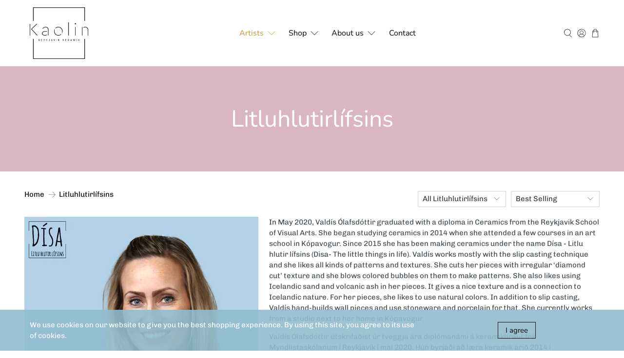

--- FILE ---
content_type: text/html; charset=utf-8
request_url: https://kaolin.is/collections/valdis-1
body_size: 69628
content:


 <!doctype html>
<html lang="en">
<head> <meta name="facebook-domain-verification" content="086wzrq0mijnoehs2rl8ccjrcg9ulo" /> <meta charset="utf-8"> <meta http-equiv="cleartype" content="on"> <meta name="robots" content="index,follow"> <meta name="viewport" content="width=device-width,initial-scale=1"> <meta name="theme-color" content="#ffffff"> <link rel="canonical" href="https://kaolin.is/collections/valdis-1" /> <meta name="p:domain_verify" content="95da8ae553b31ec9d53a75832baaf33a"/><title>Litluhlutirlífsins - Kaolinkeramik</title> <link rel="preconnect dns-prefetch" href="https://fonts.shopifycdn.com" /> <link rel="preconnect dns-prefetch" href="https://cdn.shopify.com" /> <link rel="preconnect dns-prefetch" href="https://v.shopify.com" /> <link rel="preconnect dns-prefetch" href="https://cdn.shopifycloud.com" /> <link href="//kaolin.is/cdn/shop/t/2/assets/fancybox.css?v=30466120580444283401599484160" rel="stylesheet" type="text/css" media="all" /> <!-- Stylesheets for Flex "2.0.5" --> <link href="//kaolin.is/cdn/shop/t/2/assets/styles.scss.css?v=154091326524682201441764795178" rel="stylesheet" type="text/css" media="all" /> <script type="text/javascript" src="/services/javascripts/currencies.js" ></script> <script>
    

Shopify = window.Shopify || {};


window.theme = {
  info: {
    name: "Flex",
    version: "2.0.5"
  }
}


Currency = window.Currency || {};
Currency.show_multiple_currencies = true;
Currency.shop_currency = "ISK";
Currency.default_currency = "ISK";
Currency.display_format = "money_with_currency_format";
Currency.money_format = "{{amount_no_decimals}} ISK";
Currency.money_format_no_currency = "{{amount_no_decimals}} kr";
Currency.money_format_currency = "{{amount_no_decimals}} ISK";
Currency.native_multi_currency = false;



Window.theme = {};
Window.theme.allCountryOptionTags = "\u003coption value=\"United States\" data-provinces=\"[[\u0026quot;Alabama\u0026quot;,\u0026quot;Alabama\u0026quot;],[\u0026quot;Alaska\u0026quot;,\u0026quot;Alaska\u0026quot;],[\u0026quot;American Samoa\u0026quot;,\u0026quot;American Samoa\u0026quot;],[\u0026quot;Arizona\u0026quot;,\u0026quot;Arizona\u0026quot;],[\u0026quot;Arkansas\u0026quot;,\u0026quot;Arkansas\u0026quot;],[\u0026quot;Armed Forces Americas\u0026quot;,\u0026quot;Armed Forces Americas\u0026quot;],[\u0026quot;Armed Forces Europe\u0026quot;,\u0026quot;Armed Forces Europe\u0026quot;],[\u0026quot;Armed Forces Pacific\u0026quot;,\u0026quot;Armed Forces Pacific\u0026quot;],[\u0026quot;California\u0026quot;,\u0026quot;California\u0026quot;],[\u0026quot;Colorado\u0026quot;,\u0026quot;Colorado\u0026quot;],[\u0026quot;Connecticut\u0026quot;,\u0026quot;Connecticut\u0026quot;],[\u0026quot;Delaware\u0026quot;,\u0026quot;Delaware\u0026quot;],[\u0026quot;District of Columbia\u0026quot;,\u0026quot;Washington DC\u0026quot;],[\u0026quot;Federated States of Micronesia\u0026quot;,\u0026quot;Micronesia\u0026quot;],[\u0026quot;Florida\u0026quot;,\u0026quot;Florida\u0026quot;],[\u0026quot;Georgia\u0026quot;,\u0026quot;Georgia\u0026quot;],[\u0026quot;Guam\u0026quot;,\u0026quot;Guam\u0026quot;],[\u0026quot;Hawaii\u0026quot;,\u0026quot;Hawaii\u0026quot;],[\u0026quot;Idaho\u0026quot;,\u0026quot;Idaho\u0026quot;],[\u0026quot;Illinois\u0026quot;,\u0026quot;Illinois\u0026quot;],[\u0026quot;Indiana\u0026quot;,\u0026quot;Indiana\u0026quot;],[\u0026quot;Iowa\u0026quot;,\u0026quot;Iowa\u0026quot;],[\u0026quot;Kansas\u0026quot;,\u0026quot;Kansas\u0026quot;],[\u0026quot;Kentucky\u0026quot;,\u0026quot;Kentucky\u0026quot;],[\u0026quot;Louisiana\u0026quot;,\u0026quot;Louisiana\u0026quot;],[\u0026quot;Maine\u0026quot;,\u0026quot;Maine\u0026quot;],[\u0026quot;Marshall Islands\u0026quot;,\u0026quot;Marshall Islands\u0026quot;],[\u0026quot;Maryland\u0026quot;,\u0026quot;Maryland\u0026quot;],[\u0026quot;Massachusetts\u0026quot;,\u0026quot;Massachusetts\u0026quot;],[\u0026quot;Michigan\u0026quot;,\u0026quot;Michigan\u0026quot;],[\u0026quot;Minnesota\u0026quot;,\u0026quot;Minnesota\u0026quot;],[\u0026quot;Mississippi\u0026quot;,\u0026quot;Mississippi\u0026quot;],[\u0026quot;Missouri\u0026quot;,\u0026quot;Missouri\u0026quot;],[\u0026quot;Montana\u0026quot;,\u0026quot;Montana\u0026quot;],[\u0026quot;Nebraska\u0026quot;,\u0026quot;Nebraska\u0026quot;],[\u0026quot;Nevada\u0026quot;,\u0026quot;Nevada\u0026quot;],[\u0026quot;New Hampshire\u0026quot;,\u0026quot;New Hampshire\u0026quot;],[\u0026quot;New Jersey\u0026quot;,\u0026quot;New Jersey\u0026quot;],[\u0026quot;New Mexico\u0026quot;,\u0026quot;New Mexico\u0026quot;],[\u0026quot;New York\u0026quot;,\u0026quot;New York\u0026quot;],[\u0026quot;North Carolina\u0026quot;,\u0026quot;North Carolina\u0026quot;],[\u0026quot;North Dakota\u0026quot;,\u0026quot;North Dakota\u0026quot;],[\u0026quot;Northern Mariana Islands\u0026quot;,\u0026quot;Northern Mariana Islands\u0026quot;],[\u0026quot;Ohio\u0026quot;,\u0026quot;Ohio\u0026quot;],[\u0026quot;Oklahoma\u0026quot;,\u0026quot;Oklahoma\u0026quot;],[\u0026quot;Oregon\u0026quot;,\u0026quot;Oregon\u0026quot;],[\u0026quot;Palau\u0026quot;,\u0026quot;Palau\u0026quot;],[\u0026quot;Pennsylvania\u0026quot;,\u0026quot;Pennsylvania\u0026quot;],[\u0026quot;Puerto Rico\u0026quot;,\u0026quot;Puerto Rico\u0026quot;],[\u0026quot;Rhode Island\u0026quot;,\u0026quot;Rhode Island\u0026quot;],[\u0026quot;South Carolina\u0026quot;,\u0026quot;South Carolina\u0026quot;],[\u0026quot;South Dakota\u0026quot;,\u0026quot;South Dakota\u0026quot;],[\u0026quot;Tennessee\u0026quot;,\u0026quot;Tennessee\u0026quot;],[\u0026quot;Texas\u0026quot;,\u0026quot;Texas\u0026quot;],[\u0026quot;Utah\u0026quot;,\u0026quot;Utah\u0026quot;],[\u0026quot;Vermont\u0026quot;,\u0026quot;Vermont\u0026quot;],[\u0026quot;Virgin Islands\u0026quot;,\u0026quot;U.S. Virgin Islands\u0026quot;],[\u0026quot;Virginia\u0026quot;,\u0026quot;Virginia\u0026quot;],[\u0026quot;Washington\u0026quot;,\u0026quot;Washington\u0026quot;],[\u0026quot;West Virginia\u0026quot;,\u0026quot;West Virginia\u0026quot;],[\u0026quot;Wisconsin\u0026quot;,\u0026quot;Wisconsin\u0026quot;],[\u0026quot;Wyoming\u0026quot;,\u0026quot;Wyoming\u0026quot;]]\"\u003eUnited States\u003c\/option\u003e\n\u003coption value=\"---\" data-provinces=\"[]\"\u003e---\u003c\/option\u003e\n\u003coption value=\"Afghanistan\" data-provinces=\"[]\"\u003eAfghanistan\u003c\/option\u003e\n\u003coption value=\"Aland Islands\" data-provinces=\"[]\"\u003eÅland Islands\u003c\/option\u003e\n\u003coption value=\"Albania\" data-provinces=\"[]\"\u003eAlbania\u003c\/option\u003e\n\u003coption value=\"Algeria\" data-provinces=\"[]\"\u003eAlgeria\u003c\/option\u003e\n\u003coption value=\"Andorra\" data-provinces=\"[]\"\u003eAndorra\u003c\/option\u003e\n\u003coption value=\"Angola\" data-provinces=\"[]\"\u003eAngola\u003c\/option\u003e\n\u003coption value=\"Anguilla\" data-provinces=\"[]\"\u003eAnguilla\u003c\/option\u003e\n\u003coption value=\"Antigua And Barbuda\" data-provinces=\"[]\"\u003eAntigua \u0026 Barbuda\u003c\/option\u003e\n\u003coption value=\"Argentina\" data-provinces=\"[[\u0026quot;Buenos Aires\u0026quot;,\u0026quot;Buenos Aires Province\u0026quot;],[\u0026quot;Catamarca\u0026quot;,\u0026quot;Catamarca\u0026quot;],[\u0026quot;Chaco\u0026quot;,\u0026quot;Chaco\u0026quot;],[\u0026quot;Chubut\u0026quot;,\u0026quot;Chubut\u0026quot;],[\u0026quot;Ciudad Autónoma de Buenos Aires\u0026quot;,\u0026quot;Buenos Aires (Autonomous City)\u0026quot;],[\u0026quot;Corrientes\u0026quot;,\u0026quot;Corrientes\u0026quot;],[\u0026quot;Córdoba\u0026quot;,\u0026quot;Córdoba\u0026quot;],[\u0026quot;Entre Ríos\u0026quot;,\u0026quot;Entre Ríos\u0026quot;],[\u0026quot;Formosa\u0026quot;,\u0026quot;Formosa\u0026quot;],[\u0026quot;Jujuy\u0026quot;,\u0026quot;Jujuy\u0026quot;],[\u0026quot;La Pampa\u0026quot;,\u0026quot;La Pampa\u0026quot;],[\u0026quot;La Rioja\u0026quot;,\u0026quot;La Rioja\u0026quot;],[\u0026quot;Mendoza\u0026quot;,\u0026quot;Mendoza\u0026quot;],[\u0026quot;Misiones\u0026quot;,\u0026quot;Misiones\u0026quot;],[\u0026quot;Neuquén\u0026quot;,\u0026quot;Neuquén\u0026quot;],[\u0026quot;Río Negro\u0026quot;,\u0026quot;Río Negro\u0026quot;],[\u0026quot;Salta\u0026quot;,\u0026quot;Salta\u0026quot;],[\u0026quot;San Juan\u0026quot;,\u0026quot;San Juan\u0026quot;],[\u0026quot;San Luis\u0026quot;,\u0026quot;San Luis\u0026quot;],[\u0026quot;Santa Cruz\u0026quot;,\u0026quot;Santa Cruz\u0026quot;],[\u0026quot;Santa Fe\u0026quot;,\u0026quot;Santa Fe\u0026quot;],[\u0026quot;Santiago Del Estero\u0026quot;,\u0026quot;Santiago del Estero\u0026quot;],[\u0026quot;Tierra Del Fuego\u0026quot;,\u0026quot;Tierra del Fuego\u0026quot;],[\u0026quot;Tucumán\u0026quot;,\u0026quot;Tucumán\u0026quot;]]\"\u003eArgentina\u003c\/option\u003e\n\u003coption value=\"Armenia\" data-provinces=\"[]\"\u003eArmenia\u003c\/option\u003e\n\u003coption value=\"Aruba\" data-provinces=\"[]\"\u003eAruba\u003c\/option\u003e\n\u003coption value=\"Ascension Island\" data-provinces=\"[]\"\u003eAscension Island\u003c\/option\u003e\n\u003coption value=\"Australia\" data-provinces=\"[[\u0026quot;Australian Capital Territory\u0026quot;,\u0026quot;Australian Capital Territory\u0026quot;],[\u0026quot;New South Wales\u0026quot;,\u0026quot;New South Wales\u0026quot;],[\u0026quot;Northern Territory\u0026quot;,\u0026quot;Northern Territory\u0026quot;],[\u0026quot;Queensland\u0026quot;,\u0026quot;Queensland\u0026quot;],[\u0026quot;South Australia\u0026quot;,\u0026quot;South Australia\u0026quot;],[\u0026quot;Tasmania\u0026quot;,\u0026quot;Tasmania\u0026quot;],[\u0026quot;Victoria\u0026quot;,\u0026quot;Victoria\u0026quot;],[\u0026quot;Western Australia\u0026quot;,\u0026quot;Western Australia\u0026quot;]]\"\u003eAustralia\u003c\/option\u003e\n\u003coption value=\"Austria\" data-provinces=\"[]\"\u003eAustria\u003c\/option\u003e\n\u003coption value=\"Azerbaijan\" data-provinces=\"[]\"\u003eAzerbaijan\u003c\/option\u003e\n\u003coption value=\"Bahamas\" data-provinces=\"[]\"\u003eBahamas\u003c\/option\u003e\n\u003coption value=\"Bahrain\" data-provinces=\"[]\"\u003eBahrain\u003c\/option\u003e\n\u003coption value=\"Bangladesh\" data-provinces=\"[]\"\u003eBangladesh\u003c\/option\u003e\n\u003coption value=\"Barbados\" data-provinces=\"[]\"\u003eBarbados\u003c\/option\u003e\n\u003coption value=\"Belarus\" data-provinces=\"[]\"\u003eBelarus\u003c\/option\u003e\n\u003coption value=\"Belgium\" data-provinces=\"[]\"\u003eBelgium\u003c\/option\u003e\n\u003coption value=\"Belize\" data-provinces=\"[]\"\u003eBelize\u003c\/option\u003e\n\u003coption value=\"Benin\" data-provinces=\"[]\"\u003eBenin\u003c\/option\u003e\n\u003coption value=\"Bermuda\" data-provinces=\"[]\"\u003eBermuda\u003c\/option\u003e\n\u003coption value=\"Bhutan\" data-provinces=\"[]\"\u003eBhutan\u003c\/option\u003e\n\u003coption value=\"Bolivia\" data-provinces=\"[]\"\u003eBolivia\u003c\/option\u003e\n\u003coption value=\"Bosnia And Herzegovina\" data-provinces=\"[]\"\u003eBosnia \u0026 Herzegovina\u003c\/option\u003e\n\u003coption value=\"Botswana\" data-provinces=\"[]\"\u003eBotswana\u003c\/option\u003e\n\u003coption value=\"Brazil\" data-provinces=\"[[\u0026quot;Acre\u0026quot;,\u0026quot;Acre\u0026quot;],[\u0026quot;Alagoas\u0026quot;,\u0026quot;Alagoas\u0026quot;],[\u0026quot;Amapá\u0026quot;,\u0026quot;Amapá\u0026quot;],[\u0026quot;Amazonas\u0026quot;,\u0026quot;Amazonas\u0026quot;],[\u0026quot;Bahia\u0026quot;,\u0026quot;Bahia\u0026quot;],[\u0026quot;Ceará\u0026quot;,\u0026quot;Ceará\u0026quot;],[\u0026quot;Distrito Federal\u0026quot;,\u0026quot;Federal District\u0026quot;],[\u0026quot;Espírito Santo\u0026quot;,\u0026quot;Espírito Santo\u0026quot;],[\u0026quot;Goiás\u0026quot;,\u0026quot;Goiás\u0026quot;],[\u0026quot;Maranhão\u0026quot;,\u0026quot;Maranhão\u0026quot;],[\u0026quot;Mato Grosso\u0026quot;,\u0026quot;Mato Grosso\u0026quot;],[\u0026quot;Mato Grosso do Sul\u0026quot;,\u0026quot;Mato Grosso do Sul\u0026quot;],[\u0026quot;Minas Gerais\u0026quot;,\u0026quot;Minas Gerais\u0026quot;],[\u0026quot;Paraná\u0026quot;,\u0026quot;Paraná\u0026quot;],[\u0026quot;Paraíba\u0026quot;,\u0026quot;Paraíba\u0026quot;],[\u0026quot;Pará\u0026quot;,\u0026quot;Pará\u0026quot;],[\u0026quot;Pernambuco\u0026quot;,\u0026quot;Pernambuco\u0026quot;],[\u0026quot;Piauí\u0026quot;,\u0026quot;Piauí\u0026quot;],[\u0026quot;Rio Grande do Norte\u0026quot;,\u0026quot;Rio Grande do Norte\u0026quot;],[\u0026quot;Rio Grande do Sul\u0026quot;,\u0026quot;Rio Grande do Sul\u0026quot;],[\u0026quot;Rio de Janeiro\u0026quot;,\u0026quot;Rio de Janeiro\u0026quot;],[\u0026quot;Rondônia\u0026quot;,\u0026quot;Rondônia\u0026quot;],[\u0026quot;Roraima\u0026quot;,\u0026quot;Roraima\u0026quot;],[\u0026quot;Santa Catarina\u0026quot;,\u0026quot;Santa Catarina\u0026quot;],[\u0026quot;Sergipe\u0026quot;,\u0026quot;Sergipe\u0026quot;],[\u0026quot;São Paulo\u0026quot;,\u0026quot;São Paulo\u0026quot;],[\u0026quot;Tocantins\u0026quot;,\u0026quot;Tocantins\u0026quot;]]\"\u003eBrazil\u003c\/option\u003e\n\u003coption value=\"British Indian Ocean Territory\" data-provinces=\"[]\"\u003eBritish Indian Ocean Territory\u003c\/option\u003e\n\u003coption value=\"Virgin Islands, British\" data-provinces=\"[]\"\u003eBritish Virgin Islands\u003c\/option\u003e\n\u003coption value=\"Brunei\" data-provinces=\"[]\"\u003eBrunei\u003c\/option\u003e\n\u003coption value=\"Bulgaria\" data-provinces=\"[]\"\u003eBulgaria\u003c\/option\u003e\n\u003coption value=\"Burkina Faso\" data-provinces=\"[]\"\u003eBurkina Faso\u003c\/option\u003e\n\u003coption value=\"Burundi\" data-provinces=\"[]\"\u003eBurundi\u003c\/option\u003e\n\u003coption value=\"Cambodia\" data-provinces=\"[]\"\u003eCambodia\u003c\/option\u003e\n\u003coption value=\"Republic of Cameroon\" data-provinces=\"[]\"\u003eCameroon\u003c\/option\u003e\n\u003coption value=\"Canada\" data-provinces=\"[[\u0026quot;Alberta\u0026quot;,\u0026quot;Alberta\u0026quot;],[\u0026quot;British Columbia\u0026quot;,\u0026quot;British Columbia\u0026quot;],[\u0026quot;Manitoba\u0026quot;,\u0026quot;Manitoba\u0026quot;],[\u0026quot;New Brunswick\u0026quot;,\u0026quot;New Brunswick\u0026quot;],[\u0026quot;Newfoundland and Labrador\u0026quot;,\u0026quot;Newfoundland and Labrador\u0026quot;],[\u0026quot;Northwest Territories\u0026quot;,\u0026quot;Northwest Territories\u0026quot;],[\u0026quot;Nova Scotia\u0026quot;,\u0026quot;Nova Scotia\u0026quot;],[\u0026quot;Nunavut\u0026quot;,\u0026quot;Nunavut\u0026quot;],[\u0026quot;Ontario\u0026quot;,\u0026quot;Ontario\u0026quot;],[\u0026quot;Prince Edward Island\u0026quot;,\u0026quot;Prince Edward Island\u0026quot;],[\u0026quot;Quebec\u0026quot;,\u0026quot;Quebec\u0026quot;],[\u0026quot;Saskatchewan\u0026quot;,\u0026quot;Saskatchewan\u0026quot;],[\u0026quot;Yukon\u0026quot;,\u0026quot;Yukon\u0026quot;]]\"\u003eCanada\u003c\/option\u003e\n\u003coption value=\"Cape Verde\" data-provinces=\"[]\"\u003eCape Verde\u003c\/option\u003e\n\u003coption value=\"Caribbean Netherlands\" data-provinces=\"[]\"\u003eCaribbean Netherlands\u003c\/option\u003e\n\u003coption value=\"Cayman Islands\" data-provinces=\"[]\"\u003eCayman Islands\u003c\/option\u003e\n\u003coption value=\"Central African Republic\" data-provinces=\"[]\"\u003eCentral African Republic\u003c\/option\u003e\n\u003coption value=\"Chad\" data-provinces=\"[]\"\u003eChad\u003c\/option\u003e\n\u003coption value=\"Chile\" data-provinces=\"[[\u0026quot;Antofagasta\u0026quot;,\u0026quot;Antofagasta\u0026quot;],[\u0026quot;Araucanía\u0026quot;,\u0026quot;Araucanía\u0026quot;],[\u0026quot;Arica and Parinacota\u0026quot;,\u0026quot;Arica y Parinacota\u0026quot;],[\u0026quot;Atacama\u0026quot;,\u0026quot;Atacama\u0026quot;],[\u0026quot;Aysén\u0026quot;,\u0026quot;Aysén\u0026quot;],[\u0026quot;Biobío\u0026quot;,\u0026quot;Bío Bío\u0026quot;],[\u0026quot;Coquimbo\u0026quot;,\u0026quot;Coquimbo\u0026quot;],[\u0026quot;Los Lagos\u0026quot;,\u0026quot;Los Lagos\u0026quot;],[\u0026quot;Los Ríos\u0026quot;,\u0026quot;Los Ríos\u0026quot;],[\u0026quot;Magallanes\u0026quot;,\u0026quot;Magallanes Region\u0026quot;],[\u0026quot;Maule\u0026quot;,\u0026quot;Maule\u0026quot;],[\u0026quot;O\u0026#39;Higgins\u0026quot;,\u0026quot;Libertador General Bernardo O’Higgins\u0026quot;],[\u0026quot;Santiago\u0026quot;,\u0026quot;Santiago Metropolitan\u0026quot;],[\u0026quot;Tarapacá\u0026quot;,\u0026quot;Tarapacá\u0026quot;],[\u0026quot;Valparaíso\u0026quot;,\u0026quot;Valparaíso\u0026quot;],[\u0026quot;Ñuble\u0026quot;,\u0026quot;Ñuble\u0026quot;]]\"\u003eChile\u003c\/option\u003e\n\u003coption value=\"China\" data-provinces=\"[[\u0026quot;Anhui\u0026quot;,\u0026quot;Anhui\u0026quot;],[\u0026quot;Beijing\u0026quot;,\u0026quot;Beijing\u0026quot;],[\u0026quot;Chongqing\u0026quot;,\u0026quot;Chongqing\u0026quot;],[\u0026quot;Fujian\u0026quot;,\u0026quot;Fujian\u0026quot;],[\u0026quot;Gansu\u0026quot;,\u0026quot;Gansu\u0026quot;],[\u0026quot;Guangdong\u0026quot;,\u0026quot;Guangdong\u0026quot;],[\u0026quot;Guangxi\u0026quot;,\u0026quot;Guangxi\u0026quot;],[\u0026quot;Guizhou\u0026quot;,\u0026quot;Guizhou\u0026quot;],[\u0026quot;Hainan\u0026quot;,\u0026quot;Hainan\u0026quot;],[\u0026quot;Hebei\u0026quot;,\u0026quot;Hebei\u0026quot;],[\u0026quot;Heilongjiang\u0026quot;,\u0026quot;Heilongjiang\u0026quot;],[\u0026quot;Henan\u0026quot;,\u0026quot;Henan\u0026quot;],[\u0026quot;Hubei\u0026quot;,\u0026quot;Hubei\u0026quot;],[\u0026quot;Hunan\u0026quot;,\u0026quot;Hunan\u0026quot;],[\u0026quot;Inner Mongolia\u0026quot;,\u0026quot;Inner Mongolia\u0026quot;],[\u0026quot;Jiangsu\u0026quot;,\u0026quot;Jiangsu\u0026quot;],[\u0026quot;Jiangxi\u0026quot;,\u0026quot;Jiangxi\u0026quot;],[\u0026quot;Jilin\u0026quot;,\u0026quot;Jilin\u0026quot;],[\u0026quot;Liaoning\u0026quot;,\u0026quot;Liaoning\u0026quot;],[\u0026quot;Ningxia\u0026quot;,\u0026quot;Ningxia\u0026quot;],[\u0026quot;Qinghai\u0026quot;,\u0026quot;Qinghai\u0026quot;],[\u0026quot;Shaanxi\u0026quot;,\u0026quot;Shaanxi\u0026quot;],[\u0026quot;Shandong\u0026quot;,\u0026quot;Shandong\u0026quot;],[\u0026quot;Shanghai\u0026quot;,\u0026quot;Shanghai\u0026quot;],[\u0026quot;Shanxi\u0026quot;,\u0026quot;Shanxi\u0026quot;],[\u0026quot;Sichuan\u0026quot;,\u0026quot;Sichuan\u0026quot;],[\u0026quot;Tianjin\u0026quot;,\u0026quot;Tianjin\u0026quot;],[\u0026quot;Xinjiang\u0026quot;,\u0026quot;Xinjiang\u0026quot;],[\u0026quot;Xizang\u0026quot;,\u0026quot;Tibet\u0026quot;],[\u0026quot;Yunnan\u0026quot;,\u0026quot;Yunnan\u0026quot;],[\u0026quot;Zhejiang\u0026quot;,\u0026quot;Zhejiang\u0026quot;]]\"\u003eChina\u003c\/option\u003e\n\u003coption value=\"Christmas Island\" data-provinces=\"[]\"\u003eChristmas Island\u003c\/option\u003e\n\u003coption value=\"Cocos (Keeling) Islands\" data-provinces=\"[]\"\u003eCocos (Keeling) Islands\u003c\/option\u003e\n\u003coption value=\"Colombia\" data-provinces=\"[[\u0026quot;Amazonas\u0026quot;,\u0026quot;Amazonas\u0026quot;],[\u0026quot;Antioquia\u0026quot;,\u0026quot;Antioquia\u0026quot;],[\u0026quot;Arauca\u0026quot;,\u0026quot;Arauca\u0026quot;],[\u0026quot;Atlántico\u0026quot;,\u0026quot;Atlántico\u0026quot;],[\u0026quot;Bogotá, D.C.\u0026quot;,\u0026quot;Capital District\u0026quot;],[\u0026quot;Bolívar\u0026quot;,\u0026quot;Bolívar\u0026quot;],[\u0026quot;Boyacá\u0026quot;,\u0026quot;Boyacá\u0026quot;],[\u0026quot;Caldas\u0026quot;,\u0026quot;Caldas\u0026quot;],[\u0026quot;Caquetá\u0026quot;,\u0026quot;Caquetá\u0026quot;],[\u0026quot;Casanare\u0026quot;,\u0026quot;Casanare\u0026quot;],[\u0026quot;Cauca\u0026quot;,\u0026quot;Cauca\u0026quot;],[\u0026quot;Cesar\u0026quot;,\u0026quot;Cesar\u0026quot;],[\u0026quot;Chocó\u0026quot;,\u0026quot;Chocó\u0026quot;],[\u0026quot;Cundinamarca\u0026quot;,\u0026quot;Cundinamarca\u0026quot;],[\u0026quot;Córdoba\u0026quot;,\u0026quot;Córdoba\u0026quot;],[\u0026quot;Guainía\u0026quot;,\u0026quot;Guainía\u0026quot;],[\u0026quot;Guaviare\u0026quot;,\u0026quot;Guaviare\u0026quot;],[\u0026quot;Huila\u0026quot;,\u0026quot;Huila\u0026quot;],[\u0026quot;La Guajira\u0026quot;,\u0026quot;La Guajira\u0026quot;],[\u0026quot;Magdalena\u0026quot;,\u0026quot;Magdalena\u0026quot;],[\u0026quot;Meta\u0026quot;,\u0026quot;Meta\u0026quot;],[\u0026quot;Nariño\u0026quot;,\u0026quot;Nariño\u0026quot;],[\u0026quot;Norte de Santander\u0026quot;,\u0026quot;Norte de Santander\u0026quot;],[\u0026quot;Putumayo\u0026quot;,\u0026quot;Putumayo\u0026quot;],[\u0026quot;Quindío\u0026quot;,\u0026quot;Quindío\u0026quot;],[\u0026quot;Risaralda\u0026quot;,\u0026quot;Risaralda\u0026quot;],[\u0026quot;San Andrés, Providencia y Santa Catalina\u0026quot;,\u0026quot;San Andrés \\u0026 Providencia\u0026quot;],[\u0026quot;Santander\u0026quot;,\u0026quot;Santander\u0026quot;],[\u0026quot;Sucre\u0026quot;,\u0026quot;Sucre\u0026quot;],[\u0026quot;Tolima\u0026quot;,\u0026quot;Tolima\u0026quot;],[\u0026quot;Valle del Cauca\u0026quot;,\u0026quot;Valle del Cauca\u0026quot;],[\u0026quot;Vaupés\u0026quot;,\u0026quot;Vaupés\u0026quot;],[\u0026quot;Vichada\u0026quot;,\u0026quot;Vichada\u0026quot;]]\"\u003eColombia\u003c\/option\u003e\n\u003coption value=\"Comoros\" data-provinces=\"[]\"\u003eComoros\u003c\/option\u003e\n\u003coption value=\"Congo\" data-provinces=\"[]\"\u003eCongo - Brazzaville\u003c\/option\u003e\n\u003coption value=\"Congo, The Democratic Republic Of The\" data-provinces=\"[]\"\u003eCongo - Kinshasa\u003c\/option\u003e\n\u003coption value=\"Cook Islands\" data-provinces=\"[]\"\u003eCook Islands\u003c\/option\u003e\n\u003coption value=\"Costa Rica\" data-provinces=\"[[\u0026quot;Alajuela\u0026quot;,\u0026quot;Alajuela\u0026quot;],[\u0026quot;Cartago\u0026quot;,\u0026quot;Cartago\u0026quot;],[\u0026quot;Guanacaste\u0026quot;,\u0026quot;Guanacaste\u0026quot;],[\u0026quot;Heredia\u0026quot;,\u0026quot;Heredia\u0026quot;],[\u0026quot;Limón\u0026quot;,\u0026quot;Limón\u0026quot;],[\u0026quot;Puntarenas\u0026quot;,\u0026quot;Puntarenas\u0026quot;],[\u0026quot;San José\u0026quot;,\u0026quot;San José\u0026quot;]]\"\u003eCosta Rica\u003c\/option\u003e\n\u003coption value=\"Croatia\" data-provinces=\"[]\"\u003eCroatia\u003c\/option\u003e\n\u003coption value=\"Curaçao\" data-provinces=\"[]\"\u003eCuraçao\u003c\/option\u003e\n\u003coption value=\"Cyprus\" data-provinces=\"[]\"\u003eCyprus\u003c\/option\u003e\n\u003coption value=\"Czech Republic\" data-provinces=\"[]\"\u003eCzechia\u003c\/option\u003e\n\u003coption value=\"Côte d'Ivoire\" data-provinces=\"[]\"\u003eCôte d’Ivoire\u003c\/option\u003e\n\u003coption value=\"Denmark\" data-provinces=\"[]\"\u003eDenmark\u003c\/option\u003e\n\u003coption value=\"Djibouti\" data-provinces=\"[]\"\u003eDjibouti\u003c\/option\u003e\n\u003coption value=\"Dominica\" data-provinces=\"[]\"\u003eDominica\u003c\/option\u003e\n\u003coption value=\"Dominican Republic\" data-provinces=\"[]\"\u003eDominican Republic\u003c\/option\u003e\n\u003coption value=\"Ecuador\" data-provinces=\"[]\"\u003eEcuador\u003c\/option\u003e\n\u003coption value=\"Egypt\" data-provinces=\"[[\u0026quot;6th of October\u0026quot;,\u0026quot;6th of October\u0026quot;],[\u0026quot;Al Sharqia\u0026quot;,\u0026quot;Al Sharqia\u0026quot;],[\u0026quot;Alexandria\u0026quot;,\u0026quot;Alexandria\u0026quot;],[\u0026quot;Aswan\u0026quot;,\u0026quot;Aswan\u0026quot;],[\u0026quot;Asyut\u0026quot;,\u0026quot;Asyut\u0026quot;],[\u0026quot;Beheira\u0026quot;,\u0026quot;Beheira\u0026quot;],[\u0026quot;Beni Suef\u0026quot;,\u0026quot;Beni Suef\u0026quot;],[\u0026quot;Cairo\u0026quot;,\u0026quot;Cairo\u0026quot;],[\u0026quot;Dakahlia\u0026quot;,\u0026quot;Dakahlia\u0026quot;],[\u0026quot;Damietta\u0026quot;,\u0026quot;Damietta\u0026quot;],[\u0026quot;Faiyum\u0026quot;,\u0026quot;Faiyum\u0026quot;],[\u0026quot;Gharbia\u0026quot;,\u0026quot;Gharbia\u0026quot;],[\u0026quot;Giza\u0026quot;,\u0026quot;Giza\u0026quot;],[\u0026quot;Helwan\u0026quot;,\u0026quot;Helwan\u0026quot;],[\u0026quot;Ismailia\u0026quot;,\u0026quot;Ismailia\u0026quot;],[\u0026quot;Kafr el-Sheikh\u0026quot;,\u0026quot;Kafr el-Sheikh\u0026quot;],[\u0026quot;Luxor\u0026quot;,\u0026quot;Luxor\u0026quot;],[\u0026quot;Matrouh\u0026quot;,\u0026quot;Matrouh\u0026quot;],[\u0026quot;Minya\u0026quot;,\u0026quot;Minya\u0026quot;],[\u0026quot;Monufia\u0026quot;,\u0026quot;Monufia\u0026quot;],[\u0026quot;New Valley\u0026quot;,\u0026quot;New Valley\u0026quot;],[\u0026quot;North Sinai\u0026quot;,\u0026quot;North Sinai\u0026quot;],[\u0026quot;Port Said\u0026quot;,\u0026quot;Port Said\u0026quot;],[\u0026quot;Qalyubia\u0026quot;,\u0026quot;Qalyubia\u0026quot;],[\u0026quot;Qena\u0026quot;,\u0026quot;Qena\u0026quot;],[\u0026quot;Red Sea\u0026quot;,\u0026quot;Red Sea\u0026quot;],[\u0026quot;Sohag\u0026quot;,\u0026quot;Sohag\u0026quot;],[\u0026quot;South Sinai\u0026quot;,\u0026quot;South Sinai\u0026quot;],[\u0026quot;Suez\u0026quot;,\u0026quot;Suez\u0026quot;]]\"\u003eEgypt\u003c\/option\u003e\n\u003coption value=\"El Salvador\" data-provinces=\"[[\u0026quot;Ahuachapán\u0026quot;,\u0026quot;Ahuachapán\u0026quot;],[\u0026quot;Cabañas\u0026quot;,\u0026quot;Cabañas\u0026quot;],[\u0026quot;Chalatenango\u0026quot;,\u0026quot;Chalatenango\u0026quot;],[\u0026quot;Cuscatlán\u0026quot;,\u0026quot;Cuscatlán\u0026quot;],[\u0026quot;La Libertad\u0026quot;,\u0026quot;La Libertad\u0026quot;],[\u0026quot;La Paz\u0026quot;,\u0026quot;La Paz\u0026quot;],[\u0026quot;La Unión\u0026quot;,\u0026quot;La Unión\u0026quot;],[\u0026quot;Morazán\u0026quot;,\u0026quot;Morazán\u0026quot;],[\u0026quot;San Miguel\u0026quot;,\u0026quot;San Miguel\u0026quot;],[\u0026quot;San Salvador\u0026quot;,\u0026quot;San Salvador\u0026quot;],[\u0026quot;San Vicente\u0026quot;,\u0026quot;San Vicente\u0026quot;],[\u0026quot;Santa Ana\u0026quot;,\u0026quot;Santa Ana\u0026quot;],[\u0026quot;Sonsonate\u0026quot;,\u0026quot;Sonsonate\u0026quot;],[\u0026quot;Usulután\u0026quot;,\u0026quot;Usulután\u0026quot;]]\"\u003eEl Salvador\u003c\/option\u003e\n\u003coption value=\"Equatorial Guinea\" data-provinces=\"[]\"\u003eEquatorial Guinea\u003c\/option\u003e\n\u003coption value=\"Eritrea\" data-provinces=\"[]\"\u003eEritrea\u003c\/option\u003e\n\u003coption value=\"Estonia\" data-provinces=\"[]\"\u003eEstonia\u003c\/option\u003e\n\u003coption value=\"Eswatini\" data-provinces=\"[]\"\u003eEswatini\u003c\/option\u003e\n\u003coption value=\"Ethiopia\" data-provinces=\"[]\"\u003eEthiopia\u003c\/option\u003e\n\u003coption value=\"Falkland Islands (Malvinas)\" data-provinces=\"[]\"\u003eFalkland Islands\u003c\/option\u003e\n\u003coption value=\"Faroe Islands\" data-provinces=\"[]\"\u003eFaroe Islands\u003c\/option\u003e\n\u003coption value=\"Fiji\" data-provinces=\"[]\"\u003eFiji\u003c\/option\u003e\n\u003coption value=\"Finland\" data-provinces=\"[]\"\u003eFinland\u003c\/option\u003e\n\u003coption value=\"France\" data-provinces=\"[]\"\u003eFrance\u003c\/option\u003e\n\u003coption value=\"French Guiana\" data-provinces=\"[]\"\u003eFrench Guiana\u003c\/option\u003e\n\u003coption value=\"French Polynesia\" data-provinces=\"[]\"\u003eFrench Polynesia\u003c\/option\u003e\n\u003coption value=\"French Southern Territories\" data-provinces=\"[]\"\u003eFrench Southern Territories\u003c\/option\u003e\n\u003coption value=\"Gabon\" data-provinces=\"[]\"\u003eGabon\u003c\/option\u003e\n\u003coption value=\"Gambia\" data-provinces=\"[]\"\u003eGambia\u003c\/option\u003e\n\u003coption value=\"Georgia\" data-provinces=\"[]\"\u003eGeorgia\u003c\/option\u003e\n\u003coption value=\"Germany\" data-provinces=\"[]\"\u003eGermany\u003c\/option\u003e\n\u003coption value=\"Ghana\" data-provinces=\"[]\"\u003eGhana\u003c\/option\u003e\n\u003coption value=\"Gibraltar\" data-provinces=\"[]\"\u003eGibraltar\u003c\/option\u003e\n\u003coption value=\"Greece\" data-provinces=\"[]\"\u003eGreece\u003c\/option\u003e\n\u003coption value=\"Greenland\" data-provinces=\"[]\"\u003eGreenland\u003c\/option\u003e\n\u003coption value=\"Grenada\" data-provinces=\"[]\"\u003eGrenada\u003c\/option\u003e\n\u003coption value=\"Guadeloupe\" data-provinces=\"[]\"\u003eGuadeloupe\u003c\/option\u003e\n\u003coption value=\"Guatemala\" data-provinces=\"[[\u0026quot;Alta Verapaz\u0026quot;,\u0026quot;Alta Verapaz\u0026quot;],[\u0026quot;Baja Verapaz\u0026quot;,\u0026quot;Baja Verapaz\u0026quot;],[\u0026quot;Chimaltenango\u0026quot;,\u0026quot;Chimaltenango\u0026quot;],[\u0026quot;Chiquimula\u0026quot;,\u0026quot;Chiquimula\u0026quot;],[\u0026quot;El Progreso\u0026quot;,\u0026quot;El Progreso\u0026quot;],[\u0026quot;Escuintla\u0026quot;,\u0026quot;Escuintla\u0026quot;],[\u0026quot;Guatemala\u0026quot;,\u0026quot;Guatemala\u0026quot;],[\u0026quot;Huehuetenango\u0026quot;,\u0026quot;Huehuetenango\u0026quot;],[\u0026quot;Izabal\u0026quot;,\u0026quot;Izabal\u0026quot;],[\u0026quot;Jalapa\u0026quot;,\u0026quot;Jalapa\u0026quot;],[\u0026quot;Jutiapa\u0026quot;,\u0026quot;Jutiapa\u0026quot;],[\u0026quot;Petén\u0026quot;,\u0026quot;Petén\u0026quot;],[\u0026quot;Quetzaltenango\u0026quot;,\u0026quot;Quetzaltenango\u0026quot;],[\u0026quot;Quiché\u0026quot;,\u0026quot;Quiché\u0026quot;],[\u0026quot;Retalhuleu\u0026quot;,\u0026quot;Retalhuleu\u0026quot;],[\u0026quot;Sacatepéquez\u0026quot;,\u0026quot;Sacatepéquez\u0026quot;],[\u0026quot;San Marcos\u0026quot;,\u0026quot;San Marcos\u0026quot;],[\u0026quot;Santa Rosa\u0026quot;,\u0026quot;Santa Rosa\u0026quot;],[\u0026quot;Sololá\u0026quot;,\u0026quot;Sololá\u0026quot;],[\u0026quot;Suchitepéquez\u0026quot;,\u0026quot;Suchitepéquez\u0026quot;],[\u0026quot;Totonicapán\u0026quot;,\u0026quot;Totonicapán\u0026quot;],[\u0026quot;Zacapa\u0026quot;,\u0026quot;Zacapa\u0026quot;]]\"\u003eGuatemala\u003c\/option\u003e\n\u003coption value=\"Guernsey\" data-provinces=\"[]\"\u003eGuernsey\u003c\/option\u003e\n\u003coption value=\"Guinea\" data-provinces=\"[]\"\u003eGuinea\u003c\/option\u003e\n\u003coption value=\"Guinea Bissau\" data-provinces=\"[]\"\u003eGuinea-Bissau\u003c\/option\u003e\n\u003coption value=\"Guyana\" data-provinces=\"[]\"\u003eGuyana\u003c\/option\u003e\n\u003coption value=\"Haiti\" data-provinces=\"[]\"\u003eHaiti\u003c\/option\u003e\n\u003coption value=\"Honduras\" data-provinces=\"[]\"\u003eHonduras\u003c\/option\u003e\n\u003coption value=\"Hong Kong\" data-provinces=\"[[\u0026quot;Hong Kong Island\u0026quot;,\u0026quot;Hong Kong Island\u0026quot;],[\u0026quot;Kowloon\u0026quot;,\u0026quot;Kowloon\u0026quot;],[\u0026quot;New Territories\u0026quot;,\u0026quot;New Territories\u0026quot;]]\"\u003eHong Kong SAR\u003c\/option\u003e\n\u003coption value=\"Hungary\" data-provinces=\"[]\"\u003eHungary\u003c\/option\u003e\n\u003coption value=\"Iceland\" data-provinces=\"[]\"\u003eIceland\u003c\/option\u003e\n\u003coption value=\"India\" data-provinces=\"[[\u0026quot;Andaman and Nicobar Islands\u0026quot;,\u0026quot;Andaman and Nicobar Islands\u0026quot;],[\u0026quot;Andhra Pradesh\u0026quot;,\u0026quot;Andhra Pradesh\u0026quot;],[\u0026quot;Arunachal Pradesh\u0026quot;,\u0026quot;Arunachal Pradesh\u0026quot;],[\u0026quot;Assam\u0026quot;,\u0026quot;Assam\u0026quot;],[\u0026quot;Bihar\u0026quot;,\u0026quot;Bihar\u0026quot;],[\u0026quot;Chandigarh\u0026quot;,\u0026quot;Chandigarh\u0026quot;],[\u0026quot;Chhattisgarh\u0026quot;,\u0026quot;Chhattisgarh\u0026quot;],[\u0026quot;Dadra and Nagar Haveli\u0026quot;,\u0026quot;Dadra and Nagar Haveli\u0026quot;],[\u0026quot;Daman and Diu\u0026quot;,\u0026quot;Daman and Diu\u0026quot;],[\u0026quot;Delhi\u0026quot;,\u0026quot;Delhi\u0026quot;],[\u0026quot;Goa\u0026quot;,\u0026quot;Goa\u0026quot;],[\u0026quot;Gujarat\u0026quot;,\u0026quot;Gujarat\u0026quot;],[\u0026quot;Haryana\u0026quot;,\u0026quot;Haryana\u0026quot;],[\u0026quot;Himachal Pradesh\u0026quot;,\u0026quot;Himachal Pradesh\u0026quot;],[\u0026quot;Jammu and Kashmir\u0026quot;,\u0026quot;Jammu and Kashmir\u0026quot;],[\u0026quot;Jharkhand\u0026quot;,\u0026quot;Jharkhand\u0026quot;],[\u0026quot;Karnataka\u0026quot;,\u0026quot;Karnataka\u0026quot;],[\u0026quot;Kerala\u0026quot;,\u0026quot;Kerala\u0026quot;],[\u0026quot;Ladakh\u0026quot;,\u0026quot;Ladakh\u0026quot;],[\u0026quot;Lakshadweep\u0026quot;,\u0026quot;Lakshadweep\u0026quot;],[\u0026quot;Madhya Pradesh\u0026quot;,\u0026quot;Madhya Pradesh\u0026quot;],[\u0026quot;Maharashtra\u0026quot;,\u0026quot;Maharashtra\u0026quot;],[\u0026quot;Manipur\u0026quot;,\u0026quot;Manipur\u0026quot;],[\u0026quot;Meghalaya\u0026quot;,\u0026quot;Meghalaya\u0026quot;],[\u0026quot;Mizoram\u0026quot;,\u0026quot;Mizoram\u0026quot;],[\u0026quot;Nagaland\u0026quot;,\u0026quot;Nagaland\u0026quot;],[\u0026quot;Odisha\u0026quot;,\u0026quot;Odisha\u0026quot;],[\u0026quot;Puducherry\u0026quot;,\u0026quot;Puducherry\u0026quot;],[\u0026quot;Punjab\u0026quot;,\u0026quot;Punjab\u0026quot;],[\u0026quot;Rajasthan\u0026quot;,\u0026quot;Rajasthan\u0026quot;],[\u0026quot;Sikkim\u0026quot;,\u0026quot;Sikkim\u0026quot;],[\u0026quot;Tamil Nadu\u0026quot;,\u0026quot;Tamil Nadu\u0026quot;],[\u0026quot;Telangana\u0026quot;,\u0026quot;Telangana\u0026quot;],[\u0026quot;Tripura\u0026quot;,\u0026quot;Tripura\u0026quot;],[\u0026quot;Uttar Pradesh\u0026quot;,\u0026quot;Uttar Pradesh\u0026quot;],[\u0026quot;Uttarakhand\u0026quot;,\u0026quot;Uttarakhand\u0026quot;],[\u0026quot;West Bengal\u0026quot;,\u0026quot;West Bengal\u0026quot;]]\"\u003eIndia\u003c\/option\u003e\n\u003coption value=\"Indonesia\" data-provinces=\"[[\u0026quot;Aceh\u0026quot;,\u0026quot;Aceh\u0026quot;],[\u0026quot;Bali\u0026quot;,\u0026quot;Bali\u0026quot;],[\u0026quot;Bangka Belitung\u0026quot;,\u0026quot;Bangka–Belitung Islands\u0026quot;],[\u0026quot;Banten\u0026quot;,\u0026quot;Banten\u0026quot;],[\u0026quot;Bengkulu\u0026quot;,\u0026quot;Bengkulu\u0026quot;],[\u0026quot;Gorontalo\u0026quot;,\u0026quot;Gorontalo\u0026quot;],[\u0026quot;Jakarta\u0026quot;,\u0026quot;Jakarta\u0026quot;],[\u0026quot;Jambi\u0026quot;,\u0026quot;Jambi\u0026quot;],[\u0026quot;Jawa Barat\u0026quot;,\u0026quot;West Java\u0026quot;],[\u0026quot;Jawa Tengah\u0026quot;,\u0026quot;Central Java\u0026quot;],[\u0026quot;Jawa Timur\u0026quot;,\u0026quot;East Java\u0026quot;],[\u0026quot;Kalimantan Barat\u0026quot;,\u0026quot;West Kalimantan\u0026quot;],[\u0026quot;Kalimantan Selatan\u0026quot;,\u0026quot;South Kalimantan\u0026quot;],[\u0026quot;Kalimantan Tengah\u0026quot;,\u0026quot;Central Kalimantan\u0026quot;],[\u0026quot;Kalimantan Timur\u0026quot;,\u0026quot;East Kalimantan\u0026quot;],[\u0026quot;Kalimantan Utara\u0026quot;,\u0026quot;North Kalimantan\u0026quot;],[\u0026quot;Kepulauan Riau\u0026quot;,\u0026quot;Riau Islands\u0026quot;],[\u0026quot;Lampung\u0026quot;,\u0026quot;Lampung\u0026quot;],[\u0026quot;Maluku\u0026quot;,\u0026quot;Maluku\u0026quot;],[\u0026quot;Maluku Utara\u0026quot;,\u0026quot;North Maluku\u0026quot;],[\u0026quot;North Sumatra\u0026quot;,\u0026quot;North Sumatra\u0026quot;],[\u0026quot;Nusa Tenggara Barat\u0026quot;,\u0026quot;West Nusa Tenggara\u0026quot;],[\u0026quot;Nusa Tenggara Timur\u0026quot;,\u0026quot;East Nusa Tenggara\u0026quot;],[\u0026quot;Papua\u0026quot;,\u0026quot;Papua\u0026quot;],[\u0026quot;Papua Barat\u0026quot;,\u0026quot;West Papua\u0026quot;],[\u0026quot;Riau\u0026quot;,\u0026quot;Riau\u0026quot;],[\u0026quot;South Sumatra\u0026quot;,\u0026quot;South Sumatra\u0026quot;],[\u0026quot;Sulawesi Barat\u0026quot;,\u0026quot;West Sulawesi\u0026quot;],[\u0026quot;Sulawesi Selatan\u0026quot;,\u0026quot;South Sulawesi\u0026quot;],[\u0026quot;Sulawesi Tengah\u0026quot;,\u0026quot;Central Sulawesi\u0026quot;],[\u0026quot;Sulawesi Tenggara\u0026quot;,\u0026quot;Southeast Sulawesi\u0026quot;],[\u0026quot;Sulawesi Utara\u0026quot;,\u0026quot;North Sulawesi\u0026quot;],[\u0026quot;West Sumatra\u0026quot;,\u0026quot;West Sumatra\u0026quot;],[\u0026quot;Yogyakarta\u0026quot;,\u0026quot;Yogyakarta\u0026quot;]]\"\u003eIndonesia\u003c\/option\u003e\n\u003coption value=\"Iraq\" data-provinces=\"[]\"\u003eIraq\u003c\/option\u003e\n\u003coption value=\"Ireland\" data-provinces=\"[[\u0026quot;Carlow\u0026quot;,\u0026quot;Carlow\u0026quot;],[\u0026quot;Cavan\u0026quot;,\u0026quot;Cavan\u0026quot;],[\u0026quot;Clare\u0026quot;,\u0026quot;Clare\u0026quot;],[\u0026quot;Cork\u0026quot;,\u0026quot;Cork\u0026quot;],[\u0026quot;Donegal\u0026quot;,\u0026quot;Donegal\u0026quot;],[\u0026quot;Dublin\u0026quot;,\u0026quot;Dublin\u0026quot;],[\u0026quot;Galway\u0026quot;,\u0026quot;Galway\u0026quot;],[\u0026quot;Kerry\u0026quot;,\u0026quot;Kerry\u0026quot;],[\u0026quot;Kildare\u0026quot;,\u0026quot;Kildare\u0026quot;],[\u0026quot;Kilkenny\u0026quot;,\u0026quot;Kilkenny\u0026quot;],[\u0026quot;Laois\u0026quot;,\u0026quot;Laois\u0026quot;],[\u0026quot;Leitrim\u0026quot;,\u0026quot;Leitrim\u0026quot;],[\u0026quot;Limerick\u0026quot;,\u0026quot;Limerick\u0026quot;],[\u0026quot;Longford\u0026quot;,\u0026quot;Longford\u0026quot;],[\u0026quot;Louth\u0026quot;,\u0026quot;Louth\u0026quot;],[\u0026quot;Mayo\u0026quot;,\u0026quot;Mayo\u0026quot;],[\u0026quot;Meath\u0026quot;,\u0026quot;Meath\u0026quot;],[\u0026quot;Monaghan\u0026quot;,\u0026quot;Monaghan\u0026quot;],[\u0026quot;Offaly\u0026quot;,\u0026quot;Offaly\u0026quot;],[\u0026quot;Roscommon\u0026quot;,\u0026quot;Roscommon\u0026quot;],[\u0026quot;Sligo\u0026quot;,\u0026quot;Sligo\u0026quot;],[\u0026quot;Tipperary\u0026quot;,\u0026quot;Tipperary\u0026quot;],[\u0026quot;Waterford\u0026quot;,\u0026quot;Waterford\u0026quot;],[\u0026quot;Westmeath\u0026quot;,\u0026quot;Westmeath\u0026quot;],[\u0026quot;Wexford\u0026quot;,\u0026quot;Wexford\u0026quot;],[\u0026quot;Wicklow\u0026quot;,\u0026quot;Wicklow\u0026quot;]]\"\u003eIreland\u003c\/option\u003e\n\u003coption value=\"Isle Of Man\" data-provinces=\"[]\"\u003eIsle of Man\u003c\/option\u003e\n\u003coption value=\"Israel\" data-provinces=\"[]\"\u003eIsrael\u003c\/option\u003e\n\u003coption value=\"Italy\" data-provinces=\"[[\u0026quot;Agrigento\u0026quot;,\u0026quot;Agrigento\u0026quot;],[\u0026quot;Alessandria\u0026quot;,\u0026quot;Alessandria\u0026quot;],[\u0026quot;Ancona\u0026quot;,\u0026quot;Ancona\u0026quot;],[\u0026quot;Aosta\u0026quot;,\u0026quot;Aosta Valley\u0026quot;],[\u0026quot;Arezzo\u0026quot;,\u0026quot;Arezzo\u0026quot;],[\u0026quot;Ascoli Piceno\u0026quot;,\u0026quot;Ascoli Piceno\u0026quot;],[\u0026quot;Asti\u0026quot;,\u0026quot;Asti\u0026quot;],[\u0026quot;Avellino\u0026quot;,\u0026quot;Avellino\u0026quot;],[\u0026quot;Bari\u0026quot;,\u0026quot;Bari\u0026quot;],[\u0026quot;Barletta-Andria-Trani\u0026quot;,\u0026quot;Barletta-Andria-Trani\u0026quot;],[\u0026quot;Belluno\u0026quot;,\u0026quot;Belluno\u0026quot;],[\u0026quot;Benevento\u0026quot;,\u0026quot;Benevento\u0026quot;],[\u0026quot;Bergamo\u0026quot;,\u0026quot;Bergamo\u0026quot;],[\u0026quot;Biella\u0026quot;,\u0026quot;Biella\u0026quot;],[\u0026quot;Bologna\u0026quot;,\u0026quot;Bologna\u0026quot;],[\u0026quot;Bolzano\u0026quot;,\u0026quot;South Tyrol\u0026quot;],[\u0026quot;Brescia\u0026quot;,\u0026quot;Brescia\u0026quot;],[\u0026quot;Brindisi\u0026quot;,\u0026quot;Brindisi\u0026quot;],[\u0026quot;Cagliari\u0026quot;,\u0026quot;Cagliari\u0026quot;],[\u0026quot;Caltanissetta\u0026quot;,\u0026quot;Caltanissetta\u0026quot;],[\u0026quot;Campobasso\u0026quot;,\u0026quot;Campobasso\u0026quot;],[\u0026quot;Carbonia-Iglesias\u0026quot;,\u0026quot;Carbonia-Iglesias\u0026quot;],[\u0026quot;Caserta\u0026quot;,\u0026quot;Caserta\u0026quot;],[\u0026quot;Catania\u0026quot;,\u0026quot;Catania\u0026quot;],[\u0026quot;Catanzaro\u0026quot;,\u0026quot;Catanzaro\u0026quot;],[\u0026quot;Chieti\u0026quot;,\u0026quot;Chieti\u0026quot;],[\u0026quot;Como\u0026quot;,\u0026quot;Como\u0026quot;],[\u0026quot;Cosenza\u0026quot;,\u0026quot;Cosenza\u0026quot;],[\u0026quot;Cremona\u0026quot;,\u0026quot;Cremona\u0026quot;],[\u0026quot;Crotone\u0026quot;,\u0026quot;Crotone\u0026quot;],[\u0026quot;Cuneo\u0026quot;,\u0026quot;Cuneo\u0026quot;],[\u0026quot;Enna\u0026quot;,\u0026quot;Enna\u0026quot;],[\u0026quot;Fermo\u0026quot;,\u0026quot;Fermo\u0026quot;],[\u0026quot;Ferrara\u0026quot;,\u0026quot;Ferrara\u0026quot;],[\u0026quot;Firenze\u0026quot;,\u0026quot;Florence\u0026quot;],[\u0026quot;Foggia\u0026quot;,\u0026quot;Foggia\u0026quot;],[\u0026quot;Forlì-Cesena\u0026quot;,\u0026quot;Forlì-Cesena\u0026quot;],[\u0026quot;Frosinone\u0026quot;,\u0026quot;Frosinone\u0026quot;],[\u0026quot;Genova\u0026quot;,\u0026quot;Genoa\u0026quot;],[\u0026quot;Gorizia\u0026quot;,\u0026quot;Gorizia\u0026quot;],[\u0026quot;Grosseto\u0026quot;,\u0026quot;Grosseto\u0026quot;],[\u0026quot;Imperia\u0026quot;,\u0026quot;Imperia\u0026quot;],[\u0026quot;Isernia\u0026quot;,\u0026quot;Isernia\u0026quot;],[\u0026quot;L\u0026#39;Aquila\u0026quot;,\u0026quot;L’Aquila\u0026quot;],[\u0026quot;La Spezia\u0026quot;,\u0026quot;La Spezia\u0026quot;],[\u0026quot;Latina\u0026quot;,\u0026quot;Latina\u0026quot;],[\u0026quot;Lecce\u0026quot;,\u0026quot;Lecce\u0026quot;],[\u0026quot;Lecco\u0026quot;,\u0026quot;Lecco\u0026quot;],[\u0026quot;Livorno\u0026quot;,\u0026quot;Livorno\u0026quot;],[\u0026quot;Lodi\u0026quot;,\u0026quot;Lodi\u0026quot;],[\u0026quot;Lucca\u0026quot;,\u0026quot;Lucca\u0026quot;],[\u0026quot;Macerata\u0026quot;,\u0026quot;Macerata\u0026quot;],[\u0026quot;Mantova\u0026quot;,\u0026quot;Mantua\u0026quot;],[\u0026quot;Massa-Carrara\u0026quot;,\u0026quot;Massa and Carrara\u0026quot;],[\u0026quot;Matera\u0026quot;,\u0026quot;Matera\u0026quot;],[\u0026quot;Medio Campidano\u0026quot;,\u0026quot;Medio Campidano\u0026quot;],[\u0026quot;Messina\u0026quot;,\u0026quot;Messina\u0026quot;],[\u0026quot;Milano\u0026quot;,\u0026quot;Milan\u0026quot;],[\u0026quot;Modena\u0026quot;,\u0026quot;Modena\u0026quot;],[\u0026quot;Monza e Brianza\u0026quot;,\u0026quot;Monza and Brianza\u0026quot;],[\u0026quot;Napoli\u0026quot;,\u0026quot;Naples\u0026quot;],[\u0026quot;Novara\u0026quot;,\u0026quot;Novara\u0026quot;],[\u0026quot;Nuoro\u0026quot;,\u0026quot;Nuoro\u0026quot;],[\u0026quot;Ogliastra\u0026quot;,\u0026quot;Ogliastra\u0026quot;],[\u0026quot;Olbia-Tempio\u0026quot;,\u0026quot;Olbia-Tempio\u0026quot;],[\u0026quot;Oristano\u0026quot;,\u0026quot;Oristano\u0026quot;],[\u0026quot;Padova\u0026quot;,\u0026quot;Padua\u0026quot;],[\u0026quot;Palermo\u0026quot;,\u0026quot;Palermo\u0026quot;],[\u0026quot;Parma\u0026quot;,\u0026quot;Parma\u0026quot;],[\u0026quot;Pavia\u0026quot;,\u0026quot;Pavia\u0026quot;],[\u0026quot;Perugia\u0026quot;,\u0026quot;Perugia\u0026quot;],[\u0026quot;Pesaro e Urbino\u0026quot;,\u0026quot;Pesaro and Urbino\u0026quot;],[\u0026quot;Pescara\u0026quot;,\u0026quot;Pescara\u0026quot;],[\u0026quot;Piacenza\u0026quot;,\u0026quot;Piacenza\u0026quot;],[\u0026quot;Pisa\u0026quot;,\u0026quot;Pisa\u0026quot;],[\u0026quot;Pistoia\u0026quot;,\u0026quot;Pistoia\u0026quot;],[\u0026quot;Pordenone\u0026quot;,\u0026quot;Pordenone\u0026quot;],[\u0026quot;Potenza\u0026quot;,\u0026quot;Potenza\u0026quot;],[\u0026quot;Prato\u0026quot;,\u0026quot;Prato\u0026quot;],[\u0026quot;Ragusa\u0026quot;,\u0026quot;Ragusa\u0026quot;],[\u0026quot;Ravenna\u0026quot;,\u0026quot;Ravenna\u0026quot;],[\u0026quot;Reggio Calabria\u0026quot;,\u0026quot;Reggio Calabria\u0026quot;],[\u0026quot;Reggio Emilia\u0026quot;,\u0026quot;Reggio Emilia\u0026quot;],[\u0026quot;Rieti\u0026quot;,\u0026quot;Rieti\u0026quot;],[\u0026quot;Rimini\u0026quot;,\u0026quot;Rimini\u0026quot;],[\u0026quot;Roma\u0026quot;,\u0026quot;Rome\u0026quot;],[\u0026quot;Rovigo\u0026quot;,\u0026quot;Rovigo\u0026quot;],[\u0026quot;Salerno\u0026quot;,\u0026quot;Salerno\u0026quot;],[\u0026quot;Sassari\u0026quot;,\u0026quot;Sassari\u0026quot;],[\u0026quot;Savona\u0026quot;,\u0026quot;Savona\u0026quot;],[\u0026quot;Siena\u0026quot;,\u0026quot;Siena\u0026quot;],[\u0026quot;Siracusa\u0026quot;,\u0026quot;Syracuse\u0026quot;],[\u0026quot;Sondrio\u0026quot;,\u0026quot;Sondrio\u0026quot;],[\u0026quot;Taranto\u0026quot;,\u0026quot;Taranto\u0026quot;],[\u0026quot;Teramo\u0026quot;,\u0026quot;Teramo\u0026quot;],[\u0026quot;Terni\u0026quot;,\u0026quot;Terni\u0026quot;],[\u0026quot;Torino\u0026quot;,\u0026quot;Turin\u0026quot;],[\u0026quot;Trapani\u0026quot;,\u0026quot;Trapani\u0026quot;],[\u0026quot;Trento\u0026quot;,\u0026quot;Trentino\u0026quot;],[\u0026quot;Treviso\u0026quot;,\u0026quot;Treviso\u0026quot;],[\u0026quot;Trieste\u0026quot;,\u0026quot;Trieste\u0026quot;],[\u0026quot;Udine\u0026quot;,\u0026quot;Udine\u0026quot;],[\u0026quot;Varese\u0026quot;,\u0026quot;Varese\u0026quot;],[\u0026quot;Venezia\u0026quot;,\u0026quot;Venice\u0026quot;],[\u0026quot;Verbano-Cusio-Ossola\u0026quot;,\u0026quot;Verbano-Cusio-Ossola\u0026quot;],[\u0026quot;Vercelli\u0026quot;,\u0026quot;Vercelli\u0026quot;],[\u0026quot;Verona\u0026quot;,\u0026quot;Verona\u0026quot;],[\u0026quot;Vibo Valentia\u0026quot;,\u0026quot;Vibo Valentia\u0026quot;],[\u0026quot;Vicenza\u0026quot;,\u0026quot;Vicenza\u0026quot;],[\u0026quot;Viterbo\u0026quot;,\u0026quot;Viterbo\u0026quot;]]\"\u003eItaly\u003c\/option\u003e\n\u003coption value=\"Jamaica\" data-provinces=\"[]\"\u003eJamaica\u003c\/option\u003e\n\u003coption value=\"Japan\" data-provinces=\"[[\u0026quot;Aichi\u0026quot;,\u0026quot;Aichi\u0026quot;],[\u0026quot;Akita\u0026quot;,\u0026quot;Akita\u0026quot;],[\u0026quot;Aomori\u0026quot;,\u0026quot;Aomori\u0026quot;],[\u0026quot;Chiba\u0026quot;,\u0026quot;Chiba\u0026quot;],[\u0026quot;Ehime\u0026quot;,\u0026quot;Ehime\u0026quot;],[\u0026quot;Fukui\u0026quot;,\u0026quot;Fukui\u0026quot;],[\u0026quot;Fukuoka\u0026quot;,\u0026quot;Fukuoka\u0026quot;],[\u0026quot;Fukushima\u0026quot;,\u0026quot;Fukushima\u0026quot;],[\u0026quot;Gifu\u0026quot;,\u0026quot;Gifu\u0026quot;],[\u0026quot;Gunma\u0026quot;,\u0026quot;Gunma\u0026quot;],[\u0026quot;Hiroshima\u0026quot;,\u0026quot;Hiroshima\u0026quot;],[\u0026quot;Hokkaidō\u0026quot;,\u0026quot;Hokkaido\u0026quot;],[\u0026quot;Hyōgo\u0026quot;,\u0026quot;Hyogo\u0026quot;],[\u0026quot;Ibaraki\u0026quot;,\u0026quot;Ibaraki\u0026quot;],[\u0026quot;Ishikawa\u0026quot;,\u0026quot;Ishikawa\u0026quot;],[\u0026quot;Iwate\u0026quot;,\u0026quot;Iwate\u0026quot;],[\u0026quot;Kagawa\u0026quot;,\u0026quot;Kagawa\u0026quot;],[\u0026quot;Kagoshima\u0026quot;,\u0026quot;Kagoshima\u0026quot;],[\u0026quot;Kanagawa\u0026quot;,\u0026quot;Kanagawa\u0026quot;],[\u0026quot;Kumamoto\u0026quot;,\u0026quot;Kumamoto\u0026quot;],[\u0026quot;Kyōto\u0026quot;,\u0026quot;Kyoto\u0026quot;],[\u0026quot;Kōchi\u0026quot;,\u0026quot;Kochi\u0026quot;],[\u0026quot;Mie\u0026quot;,\u0026quot;Mie\u0026quot;],[\u0026quot;Miyagi\u0026quot;,\u0026quot;Miyagi\u0026quot;],[\u0026quot;Miyazaki\u0026quot;,\u0026quot;Miyazaki\u0026quot;],[\u0026quot;Nagano\u0026quot;,\u0026quot;Nagano\u0026quot;],[\u0026quot;Nagasaki\u0026quot;,\u0026quot;Nagasaki\u0026quot;],[\u0026quot;Nara\u0026quot;,\u0026quot;Nara\u0026quot;],[\u0026quot;Niigata\u0026quot;,\u0026quot;Niigata\u0026quot;],[\u0026quot;Okayama\u0026quot;,\u0026quot;Okayama\u0026quot;],[\u0026quot;Okinawa\u0026quot;,\u0026quot;Okinawa\u0026quot;],[\u0026quot;Saga\u0026quot;,\u0026quot;Saga\u0026quot;],[\u0026quot;Saitama\u0026quot;,\u0026quot;Saitama\u0026quot;],[\u0026quot;Shiga\u0026quot;,\u0026quot;Shiga\u0026quot;],[\u0026quot;Shimane\u0026quot;,\u0026quot;Shimane\u0026quot;],[\u0026quot;Shizuoka\u0026quot;,\u0026quot;Shizuoka\u0026quot;],[\u0026quot;Tochigi\u0026quot;,\u0026quot;Tochigi\u0026quot;],[\u0026quot;Tokushima\u0026quot;,\u0026quot;Tokushima\u0026quot;],[\u0026quot;Tottori\u0026quot;,\u0026quot;Tottori\u0026quot;],[\u0026quot;Toyama\u0026quot;,\u0026quot;Toyama\u0026quot;],[\u0026quot;Tōkyō\u0026quot;,\u0026quot;Tokyo\u0026quot;],[\u0026quot;Wakayama\u0026quot;,\u0026quot;Wakayama\u0026quot;],[\u0026quot;Yamagata\u0026quot;,\u0026quot;Yamagata\u0026quot;],[\u0026quot;Yamaguchi\u0026quot;,\u0026quot;Yamaguchi\u0026quot;],[\u0026quot;Yamanashi\u0026quot;,\u0026quot;Yamanashi\u0026quot;],[\u0026quot;Ōita\u0026quot;,\u0026quot;Oita\u0026quot;],[\u0026quot;Ōsaka\u0026quot;,\u0026quot;Osaka\u0026quot;]]\"\u003eJapan\u003c\/option\u003e\n\u003coption value=\"Jersey\" data-provinces=\"[]\"\u003eJersey\u003c\/option\u003e\n\u003coption value=\"Jordan\" data-provinces=\"[]\"\u003eJordan\u003c\/option\u003e\n\u003coption value=\"Kazakhstan\" data-provinces=\"[]\"\u003eKazakhstan\u003c\/option\u003e\n\u003coption value=\"Kenya\" data-provinces=\"[]\"\u003eKenya\u003c\/option\u003e\n\u003coption value=\"Kiribati\" data-provinces=\"[]\"\u003eKiribati\u003c\/option\u003e\n\u003coption value=\"Kosovo\" data-provinces=\"[]\"\u003eKosovo\u003c\/option\u003e\n\u003coption value=\"Kuwait\" data-provinces=\"[[\u0026quot;Al Ahmadi\u0026quot;,\u0026quot;Al Ahmadi\u0026quot;],[\u0026quot;Al Asimah\u0026quot;,\u0026quot;Al Asimah\u0026quot;],[\u0026quot;Al Farwaniyah\u0026quot;,\u0026quot;Al Farwaniyah\u0026quot;],[\u0026quot;Al Jahra\u0026quot;,\u0026quot;Al Jahra\u0026quot;],[\u0026quot;Hawalli\u0026quot;,\u0026quot;Hawalli\u0026quot;],[\u0026quot;Mubarak Al-Kabeer\u0026quot;,\u0026quot;Mubarak Al-Kabeer\u0026quot;]]\"\u003eKuwait\u003c\/option\u003e\n\u003coption value=\"Kyrgyzstan\" data-provinces=\"[]\"\u003eKyrgyzstan\u003c\/option\u003e\n\u003coption value=\"Lao People's Democratic Republic\" data-provinces=\"[]\"\u003eLaos\u003c\/option\u003e\n\u003coption value=\"Latvia\" data-provinces=\"[]\"\u003eLatvia\u003c\/option\u003e\n\u003coption value=\"Lebanon\" data-provinces=\"[]\"\u003eLebanon\u003c\/option\u003e\n\u003coption value=\"Lesotho\" data-provinces=\"[]\"\u003eLesotho\u003c\/option\u003e\n\u003coption value=\"Liberia\" data-provinces=\"[]\"\u003eLiberia\u003c\/option\u003e\n\u003coption value=\"Libyan Arab Jamahiriya\" data-provinces=\"[]\"\u003eLibya\u003c\/option\u003e\n\u003coption value=\"Liechtenstein\" data-provinces=\"[]\"\u003eLiechtenstein\u003c\/option\u003e\n\u003coption value=\"Lithuania\" data-provinces=\"[]\"\u003eLithuania\u003c\/option\u003e\n\u003coption value=\"Luxembourg\" data-provinces=\"[]\"\u003eLuxembourg\u003c\/option\u003e\n\u003coption value=\"Macao\" data-provinces=\"[]\"\u003eMacao SAR\u003c\/option\u003e\n\u003coption value=\"Madagascar\" data-provinces=\"[]\"\u003eMadagascar\u003c\/option\u003e\n\u003coption value=\"Malawi\" data-provinces=\"[]\"\u003eMalawi\u003c\/option\u003e\n\u003coption value=\"Malaysia\" data-provinces=\"[[\u0026quot;Johor\u0026quot;,\u0026quot;Johor\u0026quot;],[\u0026quot;Kedah\u0026quot;,\u0026quot;Kedah\u0026quot;],[\u0026quot;Kelantan\u0026quot;,\u0026quot;Kelantan\u0026quot;],[\u0026quot;Kuala Lumpur\u0026quot;,\u0026quot;Kuala Lumpur\u0026quot;],[\u0026quot;Labuan\u0026quot;,\u0026quot;Labuan\u0026quot;],[\u0026quot;Melaka\u0026quot;,\u0026quot;Malacca\u0026quot;],[\u0026quot;Negeri Sembilan\u0026quot;,\u0026quot;Negeri Sembilan\u0026quot;],[\u0026quot;Pahang\u0026quot;,\u0026quot;Pahang\u0026quot;],[\u0026quot;Penang\u0026quot;,\u0026quot;Penang\u0026quot;],[\u0026quot;Perak\u0026quot;,\u0026quot;Perak\u0026quot;],[\u0026quot;Perlis\u0026quot;,\u0026quot;Perlis\u0026quot;],[\u0026quot;Putrajaya\u0026quot;,\u0026quot;Putrajaya\u0026quot;],[\u0026quot;Sabah\u0026quot;,\u0026quot;Sabah\u0026quot;],[\u0026quot;Sarawak\u0026quot;,\u0026quot;Sarawak\u0026quot;],[\u0026quot;Selangor\u0026quot;,\u0026quot;Selangor\u0026quot;],[\u0026quot;Terengganu\u0026quot;,\u0026quot;Terengganu\u0026quot;]]\"\u003eMalaysia\u003c\/option\u003e\n\u003coption value=\"Maldives\" data-provinces=\"[]\"\u003eMaldives\u003c\/option\u003e\n\u003coption value=\"Mali\" data-provinces=\"[]\"\u003eMali\u003c\/option\u003e\n\u003coption value=\"Malta\" data-provinces=\"[]\"\u003eMalta\u003c\/option\u003e\n\u003coption value=\"Martinique\" data-provinces=\"[]\"\u003eMartinique\u003c\/option\u003e\n\u003coption value=\"Mauritania\" data-provinces=\"[]\"\u003eMauritania\u003c\/option\u003e\n\u003coption value=\"Mauritius\" data-provinces=\"[]\"\u003eMauritius\u003c\/option\u003e\n\u003coption value=\"Mayotte\" data-provinces=\"[]\"\u003eMayotte\u003c\/option\u003e\n\u003coption value=\"Mexico\" data-provinces=\"[[\u0026quot;Aguascalientes\u0026quot;,\u0026quot;Aguascalientes\u0026quot;],[\u0026quot;Baja California\u0026quot;,\u0026quot;Baja California\u0026quot;],[\u0026quot;Baja California Sur\u0026quot;,\u0026quot;Baja California Sur\u0026quot;],[\u0026quot;Campeche\u0026quot;,\u0026quot;Campeche\u0026quot;],[\u0026quot;Chiapas\u0026quot;,\u0026quot;Chiapas\u0026quot;],[\u0026quot;Chihuahua\u0026quot;,\u0026quot;Chihuahua\u0026quot;],[\u0026quot;Ciudad de México\u0026quot;,\u0026quot;Ciudad de Mexico\u0026quot;],[\u0026quot;Coahuila\u0026quot;,\u0026quot;Coahuila\u0026quot;],[\u0026quot;Colima\u0026quot;,\u0026quot;Colima\u0026quot;],[\u0026quot;Durango\u0026quot;,\u0026quot;Durango\u0026quot;],[\u0026quot;Guanajuato\u0026quot;,\u0026quot;Guanajuato\u0026quot;],[\u0026quot;Guerrero\u0026quot;,\u0026quot;Guerrero\u0026quot;],[\u0026quot;Hidalgo\u0026quot;,\u0026quot;Hidalgo\u0026quot;],[\u0026quot;Jalisco\u0026quot;,\u0026quot;Jalisco\u0026quot;],[\u0026quot;Michoacán\u0026quot;,\u0026quot;Michoacán\u0026quot;],[\u0026quot;Morelos\u0026quot;,\u0026quot;Morelos\u0026quot;],[\u0026quot;México\u0026quot;,\u0026quot;Mexico State\u0026quot;],[\u0026quot;Nayarit\u0026quot;,\u0026quot;Nayarit\u0026quot;],[\u0026quot;Nuevo León\u0026quot;,\u0026quot;Nuevo León\u0026quot;],[\u0026quot;Oaxaca\u0026quot;,\u0026quot;Oaxaca\u0026quot;],[\u0026quot;Puebla\u0026quot;,\u0026quot;Puebla\u0026quot;],[\u0026quot;Querétaro\u0026quot;,\u0026quot;Querétaro\u0026quot;],[\u0026quot;Quintana Roo\u0026quot;,\u0026quot;Quintana Roo\u0026quot;],[\u0026quot;San Luis Potosí\u0026quot;,\u0026quot;San Luis Potosí\u0026quot;],[\u0026quot;Sinaloa\u0026quot;,\u0026quot;Sinaloa\u0026quot;],[\u0026quot;Sonora\u0026quot;,\u0026quot;Sonora\u0026quot;],[\u0026quot;Tabasco\u0026quot;,\u0026quot;Tabasco\u0026quot;],[\u0026quot;Tamaulipas\u0026quot;,\u0026quot;Tamaulipas\u0026quot;],[\u0026quot;Tlaxcala\u0026quot;,\u0026quot;Tlaxcala\u0026quot;],[\u0026quot;Veracruz\u0026quot;,\u0026quot;Veracruz\u0026quot;],[\u0026quot;Yucatán\u0026quot;,\u0026quot;Yucatán\u0026quot;],[\u0026quot;Zacatecas\u0026quot;,\u0026quot;Zacatecas\u0026quot;]]\"\u003eMexico\u003c\/option\u003e\n\u003coption value=\"Moldova, Republic of\" data-provinces=\"[]\"\u003eMoldova\u003c\/option\u003e\n\u003coption value=\"Monaco\" data-provinces=\"[]\"\u003eMonaco\u003c\/option\u003e\n\u003coption value=\"Mongolia\" data-provinces=\"[]\"\u003eMongolia\u003c\/option\u003e\n\u003coption value=\"Montenegro\" data-provinces=\"[]\"\u003eMontenegro\u003c\/option\u003e\n\u003coption value=\"Montserrat\" data-provinces=\"[]\"\u003eMontserrat\u003c\/option\u003e\n\u003coption value=\"Morocco\" data-provinces=\"[]\"\u003eMorocco\u003c\/option\u003e\n\u003coption value=\"Mozambique\" data-provinces=\"[]\"\u003eMozambique\u003c\/option\u003e\n\u003coption value=\"Myanmar\" data-provinces=\"[]\"\u003eMyanmar (Burma)\u003c\/option\u003e\n\u003coption value=\"Namibia\" data-provinces=\"[]\"\u003eNamibia\u003c\/option\u003e\n\u003coption value=\"Nauru\" data-provinces=\"[]\"\u003eNauru\u003c\/option\u003e\n\u003coption value=\"Nepal\" data-provinces=\"[]\"\u003eNepal\u003c\/option\u003e\n\u003coption value=\"Netherlands\" data-provinces=\"[]\"\u003eNetherlands\u003c\/option\u003e\n\u003coption value=\"New Caledonia\" data-provinces=\"[]\"\u003eNew Caledonia\u003c\/option\u003e\n\u003coption value=\"New Zealand\" data-provinces=\"[[\u0026quot;Auckland\u0026quot;,\u0026quot;Auckland\u0026quot;],[\u0026quot;Bay of Plenty\u0026quot;,\u0026quot;Bay of Plenty\u0026quot;],[\u0026quot;Canterbury\u0026quot;,\u0026quot;Canterbury\u0026quot;],[\u0026quot;Chatham Islands\u0026quot;,\u0026quot;Chatham Islands\u0026quot;],[\u0026quot;Gisborne\u0026quot;,\u0026quot;Gisborne\u0026quot;],[\u0026quot;Hawke\u0026#39;s Bay\u0026quot;,\u0026quot;Hawke’s Bay\u0026quot;],[\u0026quot;Manawatu-Wanganui\u0026quot;,\u0026quot;Manawatū-Whanganui\u0026quot;],[\u0026quot;Marlborough\u0026quot;,\u0026quot;Marlborough\u0026quot;],[\u0026quot;Nelson\u0026quot;,\u0026quot;Nelson\u0026quot;],[\u0026quot;Northland\u0026quot;,\u0026quot;Northland\u0026quot;],[\u0026quot;Otago\u0026quot;,\u0026quot;Otago\u0026quot;],[\u0026quot;Southland\u0026quot;,\u0026quot;Southland\u0026quot;],[\u0026quot;Taranaki\u0026quot;,\u0026quot;Taranaki\u0026quot;],[\u0026quot;Tasman\u0026quot;,\u0026quot;Tasman\u0026quot;],[\u0026quot;Waikato\u0026quot;,\u0026quot;Waikato\u0026quot;],[\u0026quot;Wellington\u0026quot;,\u0026quot;Wellington\u0026quot;],[\u0026quot;West Coast\u0026quot;,\u0026quot;West Coast\u0026quot;]]\"\u003eNew Zealand\u003c\/option\u003e\n\u003coption value=\"Nicaragua\" data-provinces=\"[]\"\u003eNicaragua\u003c\/option\u003e\n\u003coption value=\"Niger\" data-provinces=\"[]\"\u003eNiger\u003c\/option\u003e\n\u003coption value=\"Nigeria\" data-provinces=\"[[\u0026quot;Abia\u0026quot;,\u0026quot;Abia\u0026quot;],[\u0026quot;Abuja Federal Capital Territory\u0026quot;,\u0026quot;Federal Capital Territory\u0026quot;],[\u0026quot;Adamawa\u0026quot;,\u0026quot;Adamawa\u0026quot;],[\u0026quot;Akwa Ibom\u0026quot;,\u0026quot;Akwa Ibom\u0026quot;],[\u0026quot;Anambra\u0026quot;,\u0026quot;Anambra\u0026quot;],[\u0026quot;Bauchi\u0026quot;,\u0026quot;Bauchi\u0026quot;],[\u0026quot;Bayelsa\u0026quot;,\u0026quot;Bayelsa\u0026quot;],[\u0026quot;Benue\u0026quot;,\u0026quot;Benue\u0026quot;],[\u0026quot;Borno\u0026quot;,\u0026quot;Borno\u0026quot;],[\u0026quot;Cross River\u0026quot;,\u0026quot;Cross River\u0026quot;],[\u0026quot;Delta\u0026quot;,\u0026quot;Delta\u0026quot;],[\u0026quot;Ebonyi\u0026quot;,\u0026quot;Ebonyi\u0026quot;],[\u0026quot;Edo\u0026quot;,\u0026quot;Edo\u0026quot;],[\u0026quot;Ekiti\u0026quot;,\u0026quot;Ekiti\u0026quot;],[\u0026quot;Enugu\u0026quot;,\u0026quot;Enugu\u0026quot;],[\u0026quot;Gombe\u0026quot;,\u0026quot;Gombe\u0026quot;],[\u0026quot;Imo\u0026quot;,\u0026quot;Imo\u0026quot;],[\u0026quot;Jigawa\u0026quot;,\u0026quot;Jigawa\u0026quot;],[\u0026quot;Kaduna\u0026quot;,\u0026quot;Kaduna\u0026quot;],[\u0026quot;Kano\u0026quot;,\u0026quot;Kano\u0026quot;],[\u0026quot;Katsina\u0026quot;,\u0026quot;Katsina\u0026quot;],[\u0026quot;Kebbi\u0026quot;,\u0026quot;Kebbi\u0026quot;],[\u0026quot;Kogi\u0026quot;,\u0026quot;Kogi\u0026quot;],[\u0026quot;Kwara\u0026quot;,\u0026quot;Kwara\u0026quot;],[\u0026quot;Lagos\u0026quot;,\u0026quot;Lagos\u0026quot;],[\u0026quot;Nasarawa\u0026quot;,\u0026quot;Nasarawa\u0026quot;],[\u0026quot;Niger\u0026quot;,\u0026quot;Niger\u0026quot;],[\u0026quot;Ogun\u0026quot;,\u0026quot;Ogun\u0026quot;],[\u0026quot;Ondo\u0026quot;,\u0026quot;Ondo\u0026quot;],[\u0026quot;Osun\u0026quot;,\u0026quot;Osun\u0026quot;],[\u0026quot;Oyo\u0026quot;,\u0026quot;Oyo\u0026quot;],[\u0026quot;Plateau\u0026quot;,\u0026quot;Plateau\u0026quot;],[\u0026quot;Rivers\u0026quot;,\u0026quot;Rivers\u0026quot;],[\u0026quot;Sokoto\u0026quot;,\u0026quot;Sokoto\u0026quot;],[\u0026quot;Taraba\u0026quot;,\u0026quot;Taraba\u0026quot;],[\u0026quot;Yobe\u0026quot;,\u0026quot;Yobe\u0026quot;],[\u0026quot;Zamfara\u0026quot;,\u0026quot;Zamfara\u0026quot;]]\"\u003eNigeria\u003c\/option\u003e\n\u003coption value=\"Niue\" data-provinces=\"[]\"\u003eNiue\u003c\/option\u003e\n\u003coption value=\"Norfolk Island\" data-provinces=\"[]\"\u003eNorfolk Island\u003c\/option\u003e\n\u003coption value=\"North Macedonia\" data-provinces=\"[]\"\u003eNorth Macedonia\u003c\/option\u003e\n\u003coption value=\"Norway\" data-provinces=\"[]\"\u003eNorway\u003c\/option\u003e\n\u003coption value=\"Oman\" data-provinces=\"[]\"\u003eOman\u003c\/option\u003e\n\u003coption value=\"Pakistan\" data-provinces=\"[]\"\u003ePakistan\u003c\/option\u003e\n\u003coption value=\"Palestinian Territory, Occupied\" data-provinces=\"[]\"\u003ePalestinian Territories\u003c\/option\u003e\n\u003coption value=\"Panama\" data-provinces=\"[[\u0026quot;Bocas del Toro\u0026quot;,\u0026quot;Bocas del Toro\u0026quot;],[\u0026quot;Chiriquí\u0026quot;,\u0026quot;Chiriquí\u0026quot;],[\u0026quot;Coclé\u0026quot;,\u0026quot;Coclé\u0026quot;],[\u0026quot;Colón\u0026quot;,\u0026quot;Colón\u0026quot;],[\u0026quot;Darién\u0026quot;,\u0026quot;Darién\u0026quot;],[\u0026quot;Emberá\u0026quot;,\u0026quot;Emberá\u0026quot;],[\u0026quot;Herrera\u0026quot;,\u0026quot;Herrera\u0026quot;],[\u0026quot;Kuna Yala\u0026quot;,\u0026quot;Guna Yala\u0026quot;],[\u0026quot;Los Santos\u0026quot;,\u0026quot;Los Santos\u0026quot;],[\u0026quot;Ngöbe-Buglé\u0026quot;,\u0026quot;Ngöbe-Buglé\u0026quot;],[\u0026quot;Panamá\u0026quot;,\u0026quot;Panamá\u0026quot;],[\u0026quot;Panamá Oeste\u0026quot;,\u0026quot;West Panamá\u0026quot;],[\u0026quot;Veraguas\u0026quot;,\u0026quot;Veraguas\u0026quot;]]\"\u003ePanama\u003c\/option\u003e\n\u003coption value=\"Papua New Guinea\" data-provinces=\"[]\"\u003ePapua New Guinea\u003c\/option\u003e\n\u003coption value=\"Paraguay\" data-provinces=\"[]\"\u003eParaguay\u003c\/option\u003e\n\u003coption value=\"Peru\" data-provinces=\"[[\u0026quot;Amazonas\u0026quot;,\u0026quot;Amazonas\u0026quot;],[\u0026quot;Apurímac\u0026quot;,\u0026quot;Apurímac\u0026quot;],[\u0026quot;Arequipa\u0026quot;,\u0026quot;Arequipa\u0026quot;],[\u0026quot;Ayacucho\u0026quot;,\u0026quot;Ayacucho\u0026quot;],[\u0026quot;Cajamarca\u0026quot;,\u0026quot;Cajamarca\u0026quot;],[\u0026quot;Callao\u0026quot;,\u0026quot;El Callao\u0026quot;],[\u0026quot;Cuzco\u0026quot;,\u0026quot;Cusco\u0026quot;],[\u0026quot;Huancavelica\u0026quot;,\u0026quot;Huancavelica\u0026quot;],[\u0026quot;Huánuco\u0026quot;,\u0026quot;Huánuco\u0026quot;],[\u0026quot;Ica\u0026quot;,\u0026quot;Ica\u0026quot;],[\u0026quot;Junín\u0026quot;,\u0026quot;Junín\u0026quot;],[\u0026quot;La Libertad\u0026quot;,\u0026quot;La Libertad\u0026quot;],[\u0026quot;Lambayeque\u0026quot;,\u0026quot;Lambayeque\u0026quot;],[\u0026quot;Lima (departamento)\u0026quot;,\u0026quot;Lima (Department)\u0026quot;],[\u0026quot;Lima (provincia)\u0026quot;,\u0026quot;Lima (Metropolitan)\u0026quot;],[\u0026quot;Loreto\u0026quot;,\u0026quot;Loreto\u0026quot;],[\u0026quot;Madre de Dios\u0026quot;,\u0026quot;Madre de Dios\u0026quot;],[\u0026quot;Moquegua\u0026quot;,\u0026quot;Moquegua\u0026quot;],[\u0026quot;Pasco\u0026quot;,\u0026quot;Pasco\u0026quot;],[\u0026quot;Piura\u0026quot;,\u0026quot;Piura\u0026quot;],[\u0026quot;Puno\u0026quot;,\u0026quot;Puno\u0026quot;],[\u0026quot;San Martín\u0026quot;,\u0026quot;San Martín\u0026quot;],[\u0026quot;Tacna\u0026quot;,\u0026quot;Tacna\u0026quot;],[\u0026quot;Tumbes\u0026quot;,\u0026quot;Tumbes\u0026quot;],[\u0026quot;Ucayali\u0026quot;,\u0026quot;Ucayali\u0026quot;],[\u0026quot;Áncash\u0026quot;,\u0026quot;Ancash\u0026quot;]]\"\u003ePeru\u003c\/option\u003e\n\u003coption value=\"Philippines\" data-provinces=\"[[\u0026quot;Abra\u0026quot;,\u0026quot;Abra\u0026quot;],[\u0026quot;Agusan del Norte\u0026quot;,\u0026quot;Agusan del Norte\u0026quot;],[\u0026quot;Agusan del Sur\u0026quot;,\u0026quot;Agusan del Sur\u0026quot;],[\u0026quot;Aklan\u0026quot;,\u0026quot;Aklan\u0026quot;],[\u0026quot;Albay\u0026quot;,\u0026quot;Albay\u0026quot;],[\u0026quot;Antique\u0026quot;,\u0026quot;Antique\u0026quot;],[\u0026quot;Apayao\u0026quot;,\u0026quot;Apayao\u0026quot;],[\u0026quot;Aurora\u0026quot;,\u0026quot;Aurora\u0026quot;],[\u0026quot;Basilan\u0026quot;,\u0026quot;Basilan\u0026quot;],[\u0026quot;Bataan\u0026quot;,\u0026quot;Bataan\u0026quot;],[\u0026quot;Batanes\u0026quot;,\u0026quot;Batanes\u0026quot;],[\u0026quot;Batangas\u0026quot;,\u0026quot;Batangas\u0026quot;],[\u0026quot;Benguet\u0026quot;,\u0026quot;Benguet\u0026quot;],[\u0026quot;Biliran\u0026quot;,\u0026quot;Biliran\u0026quot;],[\u0026quot;Bohol\u0026quot;,\u0026quot;Bohol\u0026quot;],[\u0026quot;Bukidnon\u0026quot;,\u0026quot;Bukidnon\u0026quot;],[\u0026quot;Bulacan\u0026quot;,\u0026quot;Bulacan\u0026quot;],[\u0026quot;Cagayan\u0026quot;,\u0026quot;Cagayan\u0026quot;],[\u0026quot;Camarines Norte\u0026quot;,\u0026quot;Camarines Norte\u0026quot;],[\u0026quot;Camarines Sur\u0026quot;,\u0026quot;Camarines Sur\u0026quot;],[\u0026quot;Camiguin\u0026quot;,\u0026quot;Camiguin\u0026quot;],[\u0026quot;Capiz\u0026quot;,\u0026quot;Capiz\u0026quot;],[\u0026quot;Catanduanes\u0026quot;,\u0026quot;Catanduanes\u0026quot;],[\u0026quot;Cavite\u0026quot;,\u0026quot;Cavite\u0026quot;],[\u0026quot;Cebu\u0026quot;,\u0026quot;Cebu\u0026quot;],[\u0026quot;Cotabato\u0026quot;,\u0026quot;Cotabato\u0026quot;],[\u0026quot;Davao Occidental\u0026quot;,\u0026quot;Davao Occidental\u0026quot;],[\u0026quot;Davao Oriental\u0026quot;,\u0026quot;Davao Oriental\u0026quot;],[\u0026quot;Davao de Oro\u0026quot;,\u0026quot;Compostela Valley\u0026quot;],[\u0026quot;Davao del Norte\u0026quot;,\u0026quot;Davao del Norte\u0026quot;],[\u0026quot;Davao del Sur\u0026quot;,\u0026quot;Davao del Sur\u0026quot;],[\u0026quot;Dinagat Islands\u0026quot;,\u0026quot;Dinagat Islands\u0026quot;],[\u0026quot;Eastern Samar\u0026quot;,\u0026quot;Eastern Samar\u0026quot;],[\u0026quot;Guimaras\u0026quot;,\u0026quot;Guimaras\u0026quot;],[\u0026quot;Ifugao\u0026quot;,\u0026quot;Ifugao\u0026quot;],[\u0026quot;Ilocos Norte\u0026quot;,\u0026quot;Ilocos Norte\u0026quot;],[\u0026quot;Ilocos Sur\u0026quot;,\u0026quot;Ilocos Sur\u0026quot;],[\u0026quot;Iloilo\u0026quot;,\u0026quot;Iloilo\u0026quot;],[\u0026quot;Isabela\u0026quot;,\u0026quot;Isabela\u0026quot;],[\u0026quot;Kalinga\u0026quot;,\u0026quot;Kalinga\u0026quot;],[\u0026quot;La Union\u0026quot;,\u0026quot;La Union\u0026quot;],[\u0026quot;Laguna\u0026quot;,\u0026quot;Laguna\u0026quot;],[\u0026quot;Lanao del Norte\u0026quot;,\u0026quot;Lanao del Norte\u0026quot;],[\u0026quot;Lanao del Sur\u0026quot;,\u0026quot;Lanao del Sur\u0026quot;],[\u0026quot;Leyte\u0026quot;,\u0026quot;Leyte\u0026quot;],[\u0026quot;Maguindanao\u0026quot;,\u0026quot;Maguindanao\u0026quot;],[\u0026quot;Marinduque\u0026quot;,\u0026quot;Marinduque\u0026quot;],[\u0026quot;Masbate\u0026quot;,\u0026quot;Masbate\u0026quot;],[\u0026quot;Metro Manila\u0026quot;,\u0026quot;Metro Manila\u0026quot;],[\u0026quot;Misamis Occidental\u0026quot;,\u0026quot;Misamis Occidental\u0026quot;],[\u0026quot;Misamis Oriental\u0026quot;,\u0026quot;Misamis Oriental\u0026quot;],[\u0026quot;Mountain Province\u0026quot;,\u0026quot;Mountain\u0026quot;],[\u0026quot;Negros Occidental\u0026quot;,\u0026quot;Negros Occidental\u0026quot;],[\u0026quot;Negros Oriental\u0026quot;,\u0026quot;Negros Oriental\u0026quot;],[\u0026quot;Northern Samar\u0026quot;,\u0026quot;Northern Samar\u0026quot;],[\u0026quot;Nueva Ecija\u0026quot;,\u0026quot;Nueva Ecija\u0026quot;],[\u0026quot;Nueva Vizcaya\u0026quot;,\u0026quot;Nueva Vizcaya\u0026quot;],[\u0026quot;Occidental Mindoro\u0026quot;,\u0026quot;Occidental Mindoro\u0026quot;],[\u0026quot;Oriental Mindoro\u0026quot;,\u0026quot;Oriental Mindoro\u0026quot;],[\u0026quot;Palawan\u0026quot;,\u0026quot;Palawan\u0026quot;],[\u0026quot;Pampanga\u0026quot;,\u0026quot;Pampanga\u0026quot;],[\u0026quot;Pangasinan\u0026quot;,\u0026quot;Pangasinan\u0026quot;],[\u0026quot;Quezon\u0026quot;,\u0026quot;Quezon\u0026quot;],[\u0026quot;Quirino\u0026quot;,\u0026quot;Quirino\u0026quot;],[\u0026quot;Rizal\u0026quot;,\u0026quot;Rizal\u0026quot;],[\u0026quot;Romblon\u0026quot;,\u0026quot;Romblon\u0026quot;],[\u0026quot;Samar\u0026quot;,\u0026quot;Samar\u0026quot;],[\u0026quot;Sarangani\u0026quot;,\u0026quot;Sarangani\u0026quot;],[\u0026quot;Siquijor\u0026quot;,\u0026quot;Siquijor\u0026quot;],[\u0026quot;Sorsogon\u0026quot;,\u0026quot;Sorsogon\u0026quot;],[\u0026quot;South Cotabato\u0026quot;,\u0026quot;South Cotabato\u0026quot;],[\u0026quot;Southern Leyte\u0026quot;,\u0026quot;Southern Leyte\u0026quot;],[\u0026quot;Sultan Kudarat\u0026quot;,\u0026quot;Sultan Kudarat\u0026quot;],[\u0026quot;Sulu\u0026quot;,\u0026quot;Sulu\u0026quot;],[\u0026quot;Surigao del Norte\u0026quot;,\u0026quot;Surigao del Norte\u0026quot;],[\u0026quot;Surigao del Sur\u0026quot;,\u0026quot;Surigao del Sur\u0026quot;],[\u0026quot;Tarlac\u0026quot;,\u0026quot;Tarlac\u0026quot;],[\u0026quot;Tawi-Tawi\u0026quot;,\u0026quot;Tawi-Tawi\u0026quot;],[\u0026quot;Zambales\u0026quot;,\u0026quot;Zambales\u0026quot;],[\u0026quot;Zamboanga Sibugay\u0026quot;,\u0026quot;Zamboanga Sibugay\u0026quot;],[\u0026quot;Zamboanga del Norte\u0026quot;,\u0026quot;Zamboanga del Norte\u0026quot;],[\u0026quot;Zamboanga del Sur\u0026quot;,\u0026quot;Zamboanga del Sur\u0026quot;]]\"\u003ePhilippines\u003c\/option\u003e\n\u003coption value=\"Pitcairn\" data-provinces=\"[]\"\u003ePitcairn Islands\u003c\/option\u003e\n\u003coption value=\"Poland\" data-provinces=\"[]\"\u003ePoland\u003c\/option\u003e\n\u003coption value=\"Portugal\" data-provinces=\"[[\u0026quot;Aveiro\u0026quot;,\u0026quot;Aveiro\u0026quot;],[\u0026quot;Açores\u0026quot;,\u0026quot;Azores\u0026quot;],[\u0026quot;Beja\u0026quot;,\u0026quot;Beja\u0026quot;],[\u0026quot;Braga\u0026quot;,\u0026quot;Braga\u0026quot;],[\u0026quot;Bragança\u0026quot;,\u0026quot;Bragança\u0026quot;],[\u0026quot;Castelo Branco\u0026quot;,\u0026quot;Castelo Branco\u0026quot;],[\u0026quot;Coimbra\u0026quot;,\u0026quot;Coimbra\u0026quot;],[\u0026quot;Faro\u0026quot;,\u0026quot;Faro\u0026quot;],[\u0026quot;Guarda\u0026quot;,\u0026quot;Guarda\u0026quot;],[\u0026quot;Leiria\u0026quot;,\u0026quot;Leiria\u0026quot;],[\u0026quot;Lisboa\u0026quot;,\u0026quot;Lisbon\u0026quot;],[\u0026quot;Madeira\u0026quot;,\u0026quot;Madeira\u0026quot;],[\u0026quot;Portalegre\u0026quot;,\u0026quot;Portalegre\u0026quot;],[\u0026quot;Porto\u0026quot;,\u0026quot;Porto\u0026quot;],[\u0026quot;Santarém\u0026quot;,\u0026quot;Santarém\u0026quot;],[\u0026quot;Setúbal\u0026quot;,\u0026quot;Setúbal\u0026quot;],[\u0026quot;Viana do Castelo\u0026quot;,\u0026quot;Viana do Castelo\u0026quot;],[\u0026quot;Vila Real\u0026quot;,\u0026quot;Vila Real\u0026quot;],[\u0026quot;Viseu\u0026quot;,\u0026quot;Viseu\u0026quot;],[\u0026quot;Évora\u0026quot;,\u0026quot;Évora\u0026quot;]]\"\u003ePortugal\u003c\/option\u003e\n\u003coption value=\"Qatar\" data-provinces=\"[]\"\u003eQatar\u003c\/option\u003e\n\u003coption value=\"Reunion\" data-provinces=\"[]\"\u003eRéunion\u003c\/option\u003e\n\u003coption value=\"Romania\" data-provinces=\"[[\u0026quot;Alba\u0026quot;,\u0026quot;Alba\u0026quot;],[\u0026quot;Arad\u0026quot;,\u0026quot;Arad\u0026quot;],[\u0026quot;Argeș\u0026quot;,\u0026quot;Argeș\u0026quot;],[\u0026quot;Bacău\u0026quot;,\u0026quot;Bacău\u0026quot;],[\u0026quot;Bihor\u0026quot;,\u0026quot;Bihor\u0026quot;],[\u0026quot;Bistrița-Năsăud\u0026quot;,\u0026quot;Bistriţa-Năsăud\u0026quot;],[\u0026quot;Botoșani\u0026quot;,\u0026quot;Botoşani\u0026quot;],[\u0026quot;Brașov\u0026quot;,\u0026quot;Braşov\u0026quot;],[\u0026quot;Brăila\u0026quot;,\u0026quot;Brăila\u0026quot;],[\u0026quot;București\u0026quot;,\u0026quot;Bucharest\u0026quot;],[\u0026quot;Buzău\u0026quot;,\u0026quot;Buzău\u0026quot;],[\u0026quot;Caraș-Severin\u0026quot;,\u0026quot;Caraș-Severin\u0026quot;],[\u0026quot;Cluj\u0026quot;,\u0026quot;Cluj\u0026quot;],[\u0026quot;Constanța\u0026quot;,\u0026quot;Constanța\u0026quot;],[\u0026quot;Covasna\u0026quot;,\u0026quot;Covasna\u0026quot;],[\u0026quot;Călărași\u0026quot;,\u0026quot;Călărași\u0026quot;],[\u0026quot;Dolj\u0026quot;,\u0026quot;Dolj\u0026quot;],[\u0026quot;Dâmbovița\u0026quot;,\u0026quot;Dâmbovița\u0026quot;],[\u0026quot;Galați\u0026quot;,\u0026quot;Galați\u0026quot;],[\u0026quot;Giurgiu\u0026quot;,\u0026quot;Giurgiu\u0026quot;],[\u0026quot;Gorj\u0026quot;,\u0026quot;Gorj\u0026quot;],[\u0026quot;Harghita\u0026quot;,\u0026quot;Harghita\u0026quot;],[\u0026quot;Hunedoara\u0026quot;,\u0026quot;Hunedoara\u0026quot;],[\u0026quot;Ialomița\u0026quot;,\u0026quot;Ialomița\u0026quot;],[\u0026quot;Iași\u0026quot;,\u0026quot;Iași\u0026quot;],[\u0026quot;Ilfov\u0026quot;,\u0026quot;Ilfov\u0026quot;],[\u0026quot;Maramureș\u0026quot;,\u0026quot;Maramureş\u0026quot;],[\u0026quot;Mehedinți\u0026quot;,\u0026quot;Mehedinți\u0026quot;],[\u0026quot;Mureș\u0026quot;,\u0026quot;Mureş\u0026quot;],[\u0026quot;Neamț\u0026quot;,\u0026quot;Neamţ\u0026quot;],[\u0026quot;Olt\u0026quot;,\u0026quot;Olt\u0026quot;],[\u0026quot;Prahova\u0026quot;,\u0026quot;Prahova\u0026quot;],[\u0026quot;Satu Mare\u0026quot;,\u0026quot;Satu Mare\u0026quot;],[\u0026quot;Sibiu\u0026quot;,\u0026quot;Sibiu\u0026quot;],[\u0026quot;Suceava\u0026quot;,\u0026quot;Suceava\u0026quot;],[\u0026quot;Sălaj\u0026quot;,\u0026quot;Sălaj\u0026quot;],[\u0026quot;Teleorman\u0026quot;,\u0026quot;Teleorman\u0026quot;],[\u0026quot;Timiș\u0026quot;,\u0026quot;Timiș\u0026quot;],[\u0026quot;Tulcea\u0026quot;,\u0026quot;Tulcea\u0026quot;],[\u0026quot;Vaslui\u0026quot;,\u0026quot;Vaslui\u0026quot;],[\u0026quot;Vrancea\u0026quot;,\u0026quot;Vrancea\u0026quot;],[\u0026quot;Vâlcea\u0026quot;,\u0026quot;Vâlcea\u0026quot;]]\"\u003eRomania\u003c\/option\u003e\n\u003coption value=\"Russia\" data-provinces=\"[[\u0026quot;Altai Krai\u0026quot;,\u0026quot;Altai Krai\u0026quot;],[\u0026quot;Altai Republic\u0026quot;,\u0026quot;Altai\u0026quot;],[\u0026quot;Amur Oblast\u0026quot;,\u0026quot;Amur\u0026quot;],[\u0026quot;Arkhangelsk Oblast\u0026quot;,\u0026quot;Arkhangelsk\u0026quot;],[\u0026quot;Astrakhan Oblast\u0026quot;,\u0026quot;Astrakhan\u0026quot;],[\u0026quot;Belgorod Oblast\u0026quot;,\u0026quot;Belgorod\u0026quot;],[\u0026quot;Bryansk Oblast\u0026quot;,\u0026quot;Bryansk\u0026quot;],[\u0026quot;Chechen Republic\u0026quot;,\u0026quot;Chechen\u0026quot;],[\u0026quot;Chelyabinsk Oblast\u0026quot;,\u0026quot;Chelyabinsk\u0026quot;],[\u0026quot;Chukotka Autonomous Okrug\u0026quot;,\u0026quot;Chukotka Okrug\u0026quot;],[\u0026quot;Chuvash Republic\u0026quot;,\u0026quot;Chuvash\u0026quot;],[\u0026quot;Irkutsk Oblast\u0026quot;,\u0026quot;Irkutsk\u0026quot;],[\u0026quot;Ivanovo Oblast\u0026quot;,\u0026quot;Ivanovo\u0026quot;],[\u0026quot;Jewish Autonomous Oblast\u0026quot;,\u0026quot;Jewish\u0026quot;],[\u0026quot;Kabardino-Balkarian Republic\u0026quot;,\u0026quot;Kabardino-Balkar\u0026quot;],[\u0026quot;Kaliningrad Oblast\u0026quot;,\u0026quot;Kaliningrad\u0026quot;],[\u0026quot;Kaluga Oblast\u0026quot;,\u0026quot;Kaluga\u0026quot;],[\u0026quot;Kamchatka Krai\u0026quot;,\u0026quot;Kamchatka Krai\u0026quot;],[\u0026quot;Karachay–Cherkess Republic\u0026quot;,\u0026quot;Karachay-Cherkess\u0026quot;],[\u0026quot;Kemerovo Oblast\u0026quot;,\u0026quot;Kemerovo\u0026quot;],[\u0026quot;Khabarovsk Krai\u0026quot;,\u0026quot;Khabarovsk Krai\u0026quot;],[\u0026quot;Khanty-Mansi Autonomous Okrug\u0026quot;,\u0026quot;Khanty-Mansi\u0026quot;],[\u0026quot;Kirov Oblast\u0026quot;,\u0026quot;Kirov\u0026quot;],[\u0026quot;Komi Republic\u0026quot;,\u0026quot;Komi\u0026quot;],[\u0026quot;Kostroma Oblast\u0026quot;,\u0026quot;Kostroma\u0026quot;],[\u0026quot;Krasnodar Krai\u0026quot;,\u0026quot;Krasnodar Krai\u0026quot;],[\u0026quot;Krasnoyarsk Krai\u0026quot;,\u0026quot;Krasnoyarsk Krai\u0026quot;],[\u0026quot;Kurgan Oblast\u0026quot;,\u0026quot;Kurgan\u0026quot;],[\u0026quot;Kursk Oblast\u0026quot;,\u0026quot;Kursk\u0026quot;],[\u0026quot;Leningrad Oblast\u0026quot;,\u0026quot;Leningrad\u0026quot;],[\u0026quot;Lipetsk Oblast\u0026quot;,\u0026quot;Lipetsk\u0026quot;],[\u0026quot;Magadan Oblast\u0026quot;,\u0026quot;Magadan\u0026quot;],[\u0026quot;Mari El Republic\u0026quot;,\u0026quot;Mari El\u0026quot;],[\u0026quot;Moscow\u0026quot;,\u0026quot;Moscow\u0026quot;],[\u0026quot;Moscow Oblast\u0026quot;,\u0026quot;Moscow Province\u0026quot;],[\u0026quot;Murmansk Oblast\u0026quot;,\u0026quot;Murmansk\u0026quot;],[\u0026quot;Nizhny Novgorod Oblast\u0026quot;,\u0026quot;Nizhny Novgorod\u0026quot;],[\u0026quot;Novgorod Oblast\u0026quot;,\u0026quot;Novgorod\u0026quot;],[\u0026quot;Novosibirsk Oblast\u0026quot;,\u0026quot;Novosibirsk\u0026quot;],[\u0026quot;Omsk Oblast\u0026quot;,\u0026quot;Omsk\u0026quot;],[\u0026quot;Orenburg Oblast\u0026quot;,\u0026quot;Orenburg\u0026quot;],[\u0026quot;Oryol Oblast\u0026quot;,\u0026quot;Oryol\u0026quot;],[\u0026quot;Penza Oblast\u0026quot;,\u0026quot;Penza\u0026quot;],[\u0026quot;Perm Krai\u0026quot;,\u0026quot;Perm Krai\u0026quot;],[\u0026quot;Primorsky Krai\u0026quot;,\u0026quot;Primorsky Krai\u0026quot;],[\u0026quot;Pskov Oblast\u0026quot;,\u0026quot;Pskov\u0026quot;],[\u0026quot;Republic of Adygeya\u0026quot;,\u0026quot;Adygea\u0026quot;],[\u0026quot;Republic of Bashkortostan\u0026quot;,\u0026quot;Bashkortostan\u0026quot;],[\u0026quot;Republic of Buryatia\u0026quot;,\u0026quot;Buryat\u0026quot;],[\u0026quot;Republic of Dagestan\u0026quot;,\u0026quot;Dagestan\u0026quot;],[\u0026quot;Republic of Ingushetia\u0026quot;,\u0026quot;Ingushetia\u0026quot;],[\u0026quot;Republic of Kalmykia\u0026quot;,\u0026quot;Kalmykia\u0026quot;],[\u0026quot;Republic of Karelia\u0026quot;,\u0026quot;Karelia\u0026quot;],[\u0026quot;Republic of Khakassia\u0026quot;,\u0026quot;Khakassia\u0026quot;],[\u0026quot;Republic of Mordovia\u0026quot;,\u0026quot;Mordovia\u0026quot;],[\u0026quot;Republic of North Ossetia–Alania\u0026quot;,\u0026quot;North Ossetia-Alania\u0026quot;],[\u0026quot;Republic of Tatarstan\u0026quot;,\u0026quot;Tatarstan\u0026quot;],[\u0026quot;Rostov Oblast\u0026quot;,\u0026quot;Rostov\u0026quot;],[\u0026quot;Ryazan Oblast\u0026quot;,\u0026quot;Ryazan\u0026quot;],[\u0026quot;Saint Petersburg\u0026quot;,\u0026quot;Saint Petersburg\u0026quot;],[\u0026quot;Sakha Republic (Yakutia)\u0026quot;,\u0026quot;Sakha\u0026quot;],[\u0026quot;Sakhalin Oblast\u0026quot;,\u0026quot;Sakhalin\u0026quot;],[\u0026quot;Samara Oblast\u0026quot;,\u0026quot;Samara\u0026quot;],[\u0026quot;Saratov Oblast\u0026quot;,\u0026quot;Saratov\u0026quot;],[\u0026quot;Smolensk Oblast\u0026quot;,\u0026quot;Smolensk\u0026quot;],[\u0026quot;Stavropol Krai\u0026quot;,\u0026quot;Stavropol Krai\u0026quot;],[\u0026quot;Sverdlovsk Oblast\u0026quot;,\u0026quot;Sverdlovsk\u0026quot;],[\u0026quot;Tambov Oblast\u0026quot;,\u0026quot;Tambov\u0026quot;],[\u0026quot;Tomsk Oblast\u0026quot;,\u0026quot;Tomsk\u0026quot;],[\u0026quot;Tula Oblast\u0026quot;,\u0026quot;Tula\u0026quot;],[\u0026quot;Tver Oblast\u0026quot;,\u0026quot;Tver\u0026quot;],[\u0026quot;Tyumen Oblast\u0026quot;,\u0026quot;Tyumen\u0026quot;],[\u0026quot;Tyva Republic\u0026quot;,\u0026quot;Tuva\u0026quot;],[\u0026quot;Udmurtia\u0026quot;,\u0026quot;Udmurt\u0026quot;],[\u0026quot;Ulyanovsk Oblast\u0026quot;,\u0026quot;Ulyanovsk\u0026quot;],[\u0026quot;Vladimir Oblast\u0026quot;,\u0026quot;Vladimir\u0026quot;],[\u0026quot;Volgograd Oblast\u0026quot;,\u0026quot;Volgograd\u0026quot;],[\u0026quot;Vologda Oblast\u0026quot;,\u0026quot;Vologda\u0026quot;],[\u0026quot;Voronezh Oblast\u0026quot;,\u0026quot;Voronezh\u0026quot;],[\u0026quot;Yamalo-Nenets Autonomous Okrug\u0026quot;,\u0026quot;Yamalo-Nenets Okrug\u0026quot;],[\u0026quot;Yaroslavl Oblast\u0026quot;,\u0026quot;Yaroslavl\u0026quot;],[\u0026quot;Zabaykalsky Krai\u0026quot;,\u0026quot;Zabaykalsky Krai\u0026quot;]]\"\u003eRussia\u003c\/option\u003e\n\u003coption value=\"Rwanda\" data-provinces=\"[]\"\u003eRwanda\u003c\/option\u003e\n\u003coption value=\"Samoa\" data-provinces=\"[]\"\u003eSamoa\u003c\/option\u003e\n\u003coption value=\"San Marino\" data-provinces=\"[]\"\u003eSan Marino\u003c\/option\u003e\n\u003coption value=\"Sao Tome And Principe\" data-provinces=\"[]\"\u003eSão Tomé \u0026 Príncipe\u003c\/option\u003e\n\u003coption value=\"Saudi Arabia\" data-provinces=\"[]\"\u003eSaudi Arabia\u003c\/option\u003e\n\u003coption value=\"Senegal\" data-provinces=\"[]\"\u003eSenegal\u003c\/option\u003e\n\u003coption value=\"Serbia\" data-provinces=\"[]\"\u003eSerbia\u003c\/option\u003e\n\u003coption value=\"Seychelles\" data-provinces=\"[]\"\u003eSeychelles\u003c\/option\u003e\n\u003coption value=\"Sierra Leone\" data-provinces=\"[]\"\u003eSierra Leone\u003c\/option\u003e\n\u003coption value=\"Singapore\" data-provinces=\"[]\"\u003eSingapore\u003c\/option\u003e\n\u003coption value=\"Sint Maarten\" data-provinces=\"[]\"\u003eSint Maarten\u003c\/option\u003e\n\u003coption value=\"Slovakia\" data-provinces=\"[]\"\u003eSlovakia\u003c\/option\u003e\n\u003coption value=\"Slovenia\" data-provinces=\"[]\"\u003eSlovenia\u003c\/option\u003e\n\u003coption value=\"Solomon Islands\" data-provinces=\"[]\"\u003eSolomon Islands\u003c\/option\u003e\n\u003coption value=\"Somalia\" data-provinces=\"[]\"\u003eSomalia\u003c\/option\u003e\n\u003coption value=\"South Africa\" data-provinces=\"[[\u0026quot;Eastern Cape\u0026quot;,\u0026quot;Eastern Cape\u0026quot;],[\u0026quot;Free State\u0026quot;,\u0026quot;Free State\u0026quot;],[\u0026quot;Gauteng\u0026quot;,\u0026quot;Gauteng\u0026quot;],[\u0026quot;KwaZulu-Natal\u0026quot;,\u0026quot;KwaZulu-Natal\u0026quot;],[\u0026quot;Limpopo\u0026quot;,\u0026quot;Limpopo\u0026quot;],[\u0026quot;Mpumalanga\u0026quot;,\u0026quot;Mpumalanga\u0026quot;],[\u0026quot;North West\u0026quot;,\u0026quot;North West\u0026quot;],[\u0026quot;Northern Cape\u0026quot;,\u0026quot;Northern Cape\u0026quot;],[\u0026quot;Western Cape\u0026quot;,\u0026quot;Western Cape\u0026quot;]]\"\u003eSouth Africa\u003c\/option\u003e\n\u003coption value=\"South Georgia And The South Sandwich Islands\" data-provinces=\"[]\"\u003eSouth Georgia \u0026 South Sandwich Islands\u003c\/option\u003e\n\u003coption value=\"South Korea\" data-provinces=\"[[\u0026quot;Busan\u0026quot;,\u0026quot;Busan\u0026quot;],[\u0026quot;Chungbuk\u0026quot;,\u0026quot;North Chungcheong\u0026quot;],[\u0026quot;Chungnam\u0026quot;,\u0026quot;South Chungcheong\u0026quot;],[\u0026quot;Daegu\u0026quot;,\u0026quot;Daegu\u0026quot;],[\u0026quot;Daejeon\u0026quot;,\u0026quot;Daejeon\u0026quot;],[\u0026quot;Gangwon\u0026quot;,\u0026quot;Gangwon\u0026quot;],[\u0026quot;Gwangju\u0026quot;,\u0026quot;Gwangju City\u0026quot;],[\u0026quot;Gyeongbuk\u0026quot;,\u0026quot;North Gyeongsang\u0026quot;],[\u0026quot;Gyeonggi\u0026quot;,\u0026quot;Gyeonggi\u0026quot;],[\u0026quot;Gyeongnam\u0026quot;,\u0026quot;South Gyeongsang\u0026quot;],[\u0026quot;Incheon\u0026quot;,\u0026quot;Incheon\u0026quot;],[\u0026quot;Jeju\u0026quot;,\u0026quot;Jeju\u0026quot;],[\u0026quot;Jeonbuk\u0026quot;,\u0026quot;North Jeolla\u0026quot;],[\u0026quot;Jeonnam\u0026quot;,\u0026quot;South Jeolla\u0026quot;],[\u0026quot;Sejong\u0026quot;,\u0026quot;Sejong\u0026quot;],[\u0026quot;Seoul\u0026quot;,\u0026quot;Seoul\u0026quot;],[\u0026quot;Ulsan\u0026quot;,\u0026quot;Ulsan\u0026quot;]]\"\u003eSouth Korea\u003c\/option\u003e\n\u003coption value=\"South Sudan\" data-provinces=\"[]\"\u003eSouth Sudan\u003c\/option\u003e\n\u003coption value=\"Spain\" data-provinces=\"[[\u0026quot;A Coruña\u0026quot;,\u0026quot;A Coruña\u0026quot;],[\u0026quot;Albacete\u0026quot;,\u0026quot;Albacete\u0026quot;],[\u0026quot;Alicante\u0026quot;,\u0026quot;Alicante\u0026quot;],[\u0026quot;Almería\u0026quot;,\u0026quot;Almería\u0026quot;],[\u0026quot;Asturias\u0026quot;,\u0026quot;Asturias Province\u0026quot;],[\u0026quot;Badajoz\u0026quot;,\u0026quot;Badajoz\u0026quot;],[\u0026quot;Balears\u0026quot;,\u0026quot;Balears Province\u0026quot;],[\u0026quot;Barcelona\u0026quot;,\u0026quot;Barcelona\u0026quot;],[\u0026quot;Burgos\u0026quot;,\u0026quot;Burgos\u0026quot;],[\u0026quot;Cantabria\u0026quot;,\u0026quot;Cantabria Province\u0026quot;],[\u0026quot;Castellón\u0026quot;,\u0026quot;Castellón\u0026quot;],[\u0026quot;Ceuta\u0026quot;,\u0026quot;Ceuta\u0026quot;],[\u0026quot;Ciudad Real\u0026quot;,\u0026quot;Ciudad Real\u0026quot;],[\u0026quot;Cuenca\u0026quot;,\u0026quot;Cuenca\u0026quot;],[\u0026quot;Cáceres\u0026quot;,\u0026quot;Cáceres\u0026quot;],[\u0026quot;Cádiz\u0026quot;,\u0026quot;Cádiz\u0026quot;],[\u0026quot;Córdoba\u0026quot;,\u0026quot;Córdoba\u0026quot;],[\u0026quot;Girona\u0026quot;,\u0026quot;Girona\u0026quot;],[\u0026quot;Granada\u0026quot;,\u0026quot;Granada\u0026quot;],[\u0026quot;Guadalajara\u0026quot;,\u0026quot;Guadalajara\u0026quot;],[\u0026quot;Guipúzcoa\u0026quot;,\u0026quot;Gipuzkoa\u0026quot;],[\u0026quot;Huelva\u0026quot;,\u0026quot;Huelva\u0026quot;],[\u0026quot;Huesca\u0026quot;,\u0026quot;Huesca\u0026quot;],[\u0026quot;Jaén\u0026quot;,\u0026quot;Jaén\u0026quot;],[\u0026quot;La Rioja\u0026quot;,\u0026quot;La Rioja Province\u0026quot;],[\u0026quot;Las Palmas\u0026quot;,\u0026quot;Las Palmas\u0026quot;],[\u0026quot;León\u0026quot;,\u0026quot;León\u0026quot;],[\u0026quot;Lleida\u0026quot;,\u0026quot;Lleida\u0026quot;],[\u0026quot;Lugo\u0026quot;,\u0026quot;Lugo\u0026quot;],[\u0026quot;Madrid\u0026quot;,\u0026quot;Madrid Province\u0026quot;],[\u0026quot;Melilla\u0026quot;,\u0026quot;Melilla\u0026quot;],[\u0026quot;Murcia\u0026quot;,\u0026quot;Murcia\u0026quot;],[\u0026quot;Málaga\u0026quot;,\u0026quot;Málaga\u0026quot;],[\u0026quot;Navarra\u0026quot;,\u0026quot;Navarra\u0026quot;],[\u0026quot;Ourense\u0026quot;,\u0026quot;Ourense\u0026quot;],[\u0026quot;Palencia\u0026quot;,\u0026quot;Palencia\u0026quot;],[\u0026quot;Pontevedra\u0026quot;,\u0026quot;Pontevedra\u0026quot;],[\u0026quot;Salamanca\u0026quot;,\u0026quot;Salamanca\u0026quot;],[\u0026quot;Santa Cruz de Tenerife\u0026quot;,\u0026quot;Santa Cruz de Tenerife\u0026quot;],[\u0026quot;Segovia\u0026quot;,\u0026quot;Segovia\u0026quot;],[\u0026quot;Sevilla\u0026quot;,\u0026quot;Seville\u0026quot;],[\u0026quot;Soria\u0026quot;,\u0026quot;Soria\u0026quot;],[\u0026quot;Tarragona\u0026quot;,\u0026quot;Tarragona\u0026quot;],[\u0026quot;Teruel\u0026quot;,\u0026quot;Teruel\u0026quot;],[\u0026quot;Toledo\u0026quot;,\u0026quot;Toledo\u0026quot;],[\u0026quot;Valencia\u0026quot;,\u0026quot;Valencia\u0026quot;],[\u0026quot;Valladolid\u0026quot;,\u0026quot;Valladolid\u0026quot;],[\u0026quot;Vizcaya\u0026quot;,\u0026quot;Biscay\u0026quot;],[\u0026quot;Zamora\u0026quot;,\u0026quot;Zamora\u0026quot;],[\u0026quot;Zaragoza\u0026quot;,\u0026quot;Zaragoza\u0026quot;],[\u0026quot;Álava\u0026quot;,\u0026quot;Álava\u0026quot;],[\u0026quot;Ávila\u0026quot;,\u0026quot;Ávila\u0026quot;]]\"\u003eSpain\u003c\/option\u003e\n\u003coption value=\"Sri Lanka\" data-provinces=\"[]\"\u003eSri Lanka\u003c\/option\u003e\n\u003coption value=\"Saint Barthélemy\" data-provinces=\"[]\"\u003eSt. Barthélemy\u003c\/option\u003e\n\u003coption value=\"Saint Helena\" data-provinces=\"[]\"\u003eSt. Helena\u003c\/option\u003e\n\u003coption value=\"Saint Kitts And Nevis\" data-provinces=\"[]\"\u003eSt. Kitts \u0026 Nevis\u003c\/option\u003e\n\u003coption value=\"Saint Lucia\" data-provinces=\"[]\"\u003eSt. Lucia\u003c\/option\u003e\n\u003coption value=\"Saint Martin\" data-provinces=\"[]\"\u003eSt. Martin\u003c\/option\u003e\n\u003coption value=\"Saint Pierre And Miquelon\" data-provinces=\"[]\"\u003eSt. Pierre \u0026 Miquelon\u003c\/option\u003e\n\u003coption value=\"St. Vincent\" data-provinces=\"[]\"\u003eSt. Vincent \u0026 Grenadines\u003c\/option\u003e\n\u003coption value=\"Sudan\" data-provinces=\"[]\"\u003eSudan\u003c\/option\u003e\n\u003coption value=\"Suriname\" data-provinces=\"[]\"\u003eSuriname\u003c\/option\u003e\n\u003coption value=\"Svalbard And Jan Mayen\" data-provinces=\"[]\"\u003eSvalbard \u0026 Jan Mayen\u003c\/option\u003e\n\u003coption value=\"Sweden\" data-provinces=\"[]\"\u003eSweden\u003c\/option\u003e\n\u003coption value=\"Switzerland\" data-provinces=\"[]\"\u003eSwitzerland\u003c\/option\u003e\n\u003coption value=\"Taiwan\" data-provinces=\"[]\"\u003eTaiwan\u003c\/option\u003e\n\u003coption value=\"Tajikistan\" data-provinces=\"[]\"\u003eTajikistan\u003c\/option\u003e\n\u003coption value=\"Tanzania, United Republic Of\" data-provinces=\"[]\"\u003eTanzania\u003c\/option\u003e\n\u003coption value=\"Thailand\" data-provinces=\"[[\u0026quot;Amnat Charoen\u0026quot;,\u0026quot;Amnat Charoen\u0026quot;],[\u0026quot;Ang Thong\u0026quot;,\u0026quot;Ang Thong\u0026quot;],[\u0026quot;Bangkok\u0026quot;,\u0026quot;Bangkok\u0026quot;],[\u0026quot;Bueng Kan\u0026quot;,\u0026quot;Bueng Kan\u0026quot;],[\u0026quot;Buriram\u0026quot;,\u0026quot;Buri Ram\u0026quot;],[\u0026quot;Chachoengsao\u0026quot;,\u0026quot;Chachoengsao\u0026quot;],[\u0026quot;Chai Nat\u0026quot;,\u0026quot;Chai Nat\u0026quot;],[\u0026quot;Chaiyaphum\u0026quot;,\u0026quot;Chaiyaphum\u0026quot;],[\u0026quot;Chanthaburi\u0026quot;,\u0026quot;Chanthaburi\u0026quot;],[\u0026quot;Chiang Mai\u0026quot;,\u0026quot;Chiang Mai\u0026quot;],[\u0026quot;Chiang Rai\u0026quot;,\u0026quot;Chiang Rai\u0026quot;],[\u0026quot;Chon Buri\u0026quot;,\u0026quot;Chon Buri\u0026quot;],[\u0026quot;Chumphon\u0026quot;,\u0026quot;Chumphon\u0026quot;],[\u0026quot;Kalasin\u0026quot;,\u0026quot;Kalasin\u0026quot;],[\u0026quot;Kamphaeng Phet\u0026quot;,\u0026quot;Kamphaeng Phet\u0026quot;],[\u0026quot;Kanchanaburi\u0026quot;,\u0026quot;Kanchanaburi\u0026quot;],[\u0026quot;Khon Kaen\u0026quot;,\u0026quot;Khon Kaen\u0026quot;],[\u0026quot;Krabi\u0026quot;,\u0026quot;Krabi\u0026quot;],[\u0026quot;Lampang\u0026quot;,\u0026quot;Lampang\u0026quot;],[\u0026quot;Lamphun\u0026quot;,\u0026quot;Lamphun\u0026quot;],[\u0026quot;Loei\u0026quot;,\u0026quot;Loei\u0026quot;],[\u0026quot;Lopburi\u0026quot;,\u0026quot;Lopburi\u0026quot;],[\u0026quot;Mae Hong Son\u0026quot;,\u0026quot;Mae Hong Son\u0026quot;],[\u0026quot;Maha Sarakham\u0026quot;,\u0026quot;Maha Sarakham\u0026quot;],[\u0026quot;Mukdahan\u0026quot;,\u0026quot;Mukdahan\u0026quot;],[\u0026quot;Nakhon Nayok\u0026quot;,\u0026quot;Nakhon Nayok\u0026quot;],[\u0026quot;Nakhon Pathom\u0026quot;,\u0026quot;Nakhon Pathom\u0026quot;],[\u0026quot;Nakhon Phanom\u0026quot;,\u0026quot;Nakhon Phanom\u0026quot;],[\u0026quot;Nakhon Ratchasima\u0026quot;,\u0026quot;Nakhon Ratchasima\u0026quot;],[\u0026quot;Nakhon Sawan\u0026quot;,\u0026quot;Nakhon Sawan\u0026quot;],[\u0026quot;Nakhon Si Thammarat\u0026quot;,\u0026quot;Nakhon Si Thammarat\u0026quot;],[\u0026quot;Nan\u0026quot;,\u0026quot;Nan\u0026quot;],[\u0026quot;Narathiwat\u0026quot;,\u0026quot;Narathiwat\u0026quot;],[\u0026quot;Nong Bua Lam Phu\u0026quot;,\u0026quot;Nong Bua Lam Phu\u0026quot;],[\u0026quot;Nong Khai\u0026quot;,\u0026quot;Nong Khai\u0026quot;],[\u0026quot;Nonthaburi\u0026quot;,\u0026quot;Nonthaburi\u0026quot;],[\u0026quot;Pathum Thani\u0026quot;,\u0026quot;Pathum Thani\u0026quot;],[\u0026quot;Pattani\u0026quot;,\u0026quot;Pattani\u0026quot;],[\u0026quot;Pattaya\u0026quot;,\u0026quot;Pattaya\u0026quot;],[\u0026quot;Phangnga\u0026quot;,\u0026quot;Phang Nga\u0026quot;],[\u0026quot;Phatthalung\u0026quot;,\u0026quot;Phatthalung\u0026quot;],[\u0026quot;Phayao\u0026quot;,\u0026quot;Phayao\u0026quot;],[\u0026quot;Phetchabun\u0026quot;,\u0026quot;Phetchabun\u0026quot;],[\u0026quot;Phetchaburi\u0026quot;,\u0026quot;Phetchaburi\u0026quot;],[\u0026quot;Phichit\u0026quot;,\u0026quot;Phichit\u0026quot;],[\u0026quot;Phitsanulok\u0026quot;,\u0026quot;Phitsanulok\u0026quot;],[\u0026quot;Phra Nakhon Si Ayutthaya\u0026quot;,\u0026quot;Phra Nakhon Si Ayutthaya\u0026quot;],[\u0026quot;Phrae\u0026quot;,\u0026quot;Phrae\u0026quot;],[\u0026quot;Phuket\u0026quot;,\u0026quot;Phuket\u0026quot;],[\u0026quot;Prachin Buri\u0026quot;,\u0026quot;Prachin Buri\u0026quot;],[\u0026quot;Prachuap Khiri Khan\u0026quot;,\u0026quot;Prachuap Khiri Khan\u0026quot;],[\u0026quot;Ranong\u0026quot;,\u0026quot;Ranong\u0026quot;],[\u0026quot;Ratchaburi\u0026quot;,\u0026quot;Ratchaburi\u0026quot;],[\u0026quot;Rayong\u0026quot;,\u0026quot;Rayong\u0026quot;],[\u0026quot;Roi Et\u0026quot;,\u0026quot;Roi Et\u0026quot;],[\u0026quot;Sa Kaeo\u0026quot;,\u0026quot;Sa Kaeo\u0026quot;],[\u0026quot;Sakon Nakhon\u0026quot;,\u0026quot;Sakon Nakhon\u0026quot;],[\u0026quot;Samut Prakan\u0026quot;,\u0026quot;Samut Prakan\u0026quot;],[\u0026quot;Samut Sakhon\u0026quot;,\u0026quot;Samut Sakhon\u0026quot;],[\u0026quot;Samut Songkhram\u0026quot;,\u0026quot;Samut Songkhram\u0026quot;],[\u0026quot;Saraburi\u0026quot;,\u0026quot;Saraburi\u0026quot;],[\u0026quot;Satun\u0026quot;,\u0026quot;Satun\u0026quot;],[\u0026quot;Sing Buri\u0026quot;,\u0026quot;Sing Buri\u0026quot;],[\u0026quot;Sisaket\u0026quot;,\u0026quot;Si Sa Ket\u0026quot;],[\u0026quot;Songkhla\u0026quot;,\u0026quot;Songkhla\u0026quot;],[\u0026quot;Sukhothai\u0026quot;,\u0026quot;Sukhothai\u0026quot;],[\u0026quot;Suphan Buri\u0026quot;,\u0026quot;Suphanburi\u0026quot;],[\u0026quot;Surat Thani\u0026quot;,\u0026quot;Surat Thani\u0026quot;],[\u0026quot;Surin\u0026quot;,\u0026quot;Surin\u0026quot;],[\u0026quot;Tak\u0026quot;,\u0026quot;Tak\u0026quot;],[\u0026quot;Trang\u0026quot;,\u0026quot;Trang\u0026quot;],[\u0026quot;Trat\u0026quot;,\u0026quot;Trat\u0026quot;],[\u0026quot;Ubon Ratchathani\u0026quot;,\u0026quot;Ubon Ratchathani\u0026quot;],[\u0026quot;Udon Thani\u0026quot;,\u0026quot;Udon Thani\u0026quot;],[\u0026quot;Uthai Thani\u0026quot;,\u0026quot;Uthai Thani\u0026quot;],[\u0026quot;Uttaradit\u0026quot;,\u0026quot;Uttaradit\u0026quot;],[\u0026quot;Yala\u0026quot;,\u0026quot;Yala\u0026quot;],[\u0026quot;Yasothon\u0026quot;,\u0026quot;Yasothon\u0026quot;]]\"\u003eThailand\u003c\/option\u003e\n\u003coption value=\"Timor Leste\" data-provinces=\"[]\"\u003eTimor-Leste\u003c\/option\u003e\n\u003coption value=\"Togo\" data-provinces=\"[]\"\u003eTogo\u003c\/option\u003e\n\u003coption value=\"Tokelau\" data-provinces=\"[]\"\u003eTokelau\u003c\/option\u003e\n\u003coption value=\"Tonga\" data-provinces=\"[]\"\u003eTonga\u003c\/option\u003e\n\u003coption value=\"Trinidad and Tobago\" data-provinces=\"[]\"\u003eTrinidad \u0026 Tobago\u003c\/option\u003e\n\u003coption value=\"Tristan da Cunha\" data-provinces=\"[]\"\u003eTristan da Cunha\u003c\/option\u003e\n\u003coption value=\"Tunisia\" data-provinces=\"[]\"\u003eTunisia\u003c\/option\u003e\n\u003coption value=\"Turkey\" data-provinces=\"[]\"\u003eTürkiye\u003c\/option\u003e\n\u003coption value=\"Turkmenistan\" data-provinces=\"[]\"\u003eTurkmenistan\u003c\/option\u003e\n\u003coption value=\"Turks and Caicos Islands\" data-provinces=\"[]\"\u003eTurks \u0026 Caicos Islands\u003c\/option\u003e\n\u003coption value=\"Tuvalu\" data-provinces=\"[]\"\u003eTuvalu\u003c\/option\u003e\n\u003coption value=\"United States Minor Outlying Islands\" data-provinces=\"[]\"\u003eU.S. Outlying Islands\u003c\/option\u003e\n\u003coption value=\"Uganda\" data-provinces=\"[]\"\u003eUganda\u003c\/option\u003e\n\u003coption value=\"Ukraine\" data-provinces=\"[]\"\u003eUkraine\u003c\/option\u003e\n\u003coption value=\"United Arab Emirates\" data-provinces=\"[[\u0026quot;Abu Dhabi\u0026quot;,\u0026quot;Abu Dhabi\u0026quot;],[\u0026quot;Ajman\u0026quot;,\u0026quot;Ajman\u0026quot;],[\u0026quot;Dubai\u0026quot;,\u0026quot;Dubai\u0026quot;],[\u0026quot;Fujairah\u0026quot;,\u0026quot;Fujairah\u0026quot;],[\u0026quot;Ras al-Khaimah\u0026quot;,\u0026quot;Ras al-Khaimah\u0026quot;],[\u0026quot;Sharjah\u0026quot;,\u0026quot;Sharjah\u0026quot;],[\u0026quot;Umm al-Quwain\u0026quot;,\u0026quot;Umm al-Quwain\u0026quot;]]\"\u003eUnited Arab Emirates\u003c\/option\u003e\n\u003coption value=\"United Kingdom\" data-provinces=\"[[\u0026quot;British Forces\u0026quot;,\u0026quot;British Forces\u0026quot;],[\u0026quot;England\u0026quot;,\u0026quot;England\u0026quot;],[\u0026quot;Northern Ireland\u0026quot;,\u0026quot;Northern Ireland\u0026quot;],[\u0026quot;Scotland\u0026quot;,\u0026quot;Scotland\u0026quot;],[\u0026quot;Wales\u0026quot;,\u0026quot;Wales\u0026quot;]]\"\u003eUnited Kingdom\u003c\/option\u003e\n\u003coption value=\"United States\" data-provinces=\"[[\u0026quot;Alabama\u0026quot;,\u0026quot;Alabama\u0026quot;],[\u0026quot;Alaska\u0026quot;,\u0026quot;Alaska\u0026quot;],[\u0026quot;American Samoa\u0026quot;,\u0026quot;American Samoa\u0026quot;],[\u0026quot;Arizona\u0026quot;,\u0026quot;Arizona\u0026quot;],[\u0026quot;Arkansas\u0026quot;,\u0026quot;Arkansas\u0026quot;],[\u0026quot;Armed Forces Americas\u0026quot;,\u0026quot;Armed Forces Americas\u0026quot;],[\u0026quot;Armed Forces Europe\u0026quot;,\u0026quot;Armed Forces Europe\u0026quot;],[\u0026quot;Armed Forces Pacific\u0026quot;,\u0026quot;Armed Forces Pacific\u0026quot;],[\u0026quot;California\u0026quot;,\u0026quot;California\u0026quot;],[\u0026quot;Colorado\u0026quot;,\u0026quot;Colorado\u0026quot;],[\u0026quot;Connecticut\u0026quot;,\u0026quot;Connecticut\u0026quot;],[\u0026quot;Delaware\u0026quot;,\u0026quot;Delaware\u0026quot;],[\u0026quot;District of Columbia\u0026quot;,\u0026quot;Washington DC\u0026quot;],[\u0026quot;Federated States of Micronesia\u0026quot;,\u0026quot;Micronesia\u0026quot;],[\u0026quot;Florida\u0026quot;,\u0026quot;Florida\u0026quot;],[\u0026quot;Georgia\u0026quot;,\u0026quot;Georgia\u0026quot;],[\u0026quot;Guam\u0026quot;,\u0026quot;Guam\u0026quot;],[\u0026quot;Hawaii\u0026quot;,\u0026quot;Hawaii\u0026quot;],[\u0026quot;Idaho\u0026quot;,\u0026quot;Idaho\u0026quot;],[\u0026quot;Illinois\u0026quot;,\u0026quot;Illinois\u0026quot;],[\u0026quot;Indiana\u0026quot;,\u0026quot;Indiana\u0026quot;],[\u0026quot;Iowa\u0026quot;,\u0026quot;Iowa\u0026quot;],[\u0026quot;Kansas\u0026quot;,\u0026quot;Kansas\u0026quot;],[\u0026quot;Kentucky\u0026quot;,\u0026quot;Kentucky\u0026quot;],[\u0026quot;Louisiana\u0026quot;,\u0026quot;Louisiana\u0026quot;],[\u0026quot;Maine\u0026quot;,\u0026quot;Maine\u0026quot;],[\u0026quot;Marshall Islands\u0026quot;,\u0026quot;Marshall Islands\u0026quot;],[\u0026quot;Maryland\u0026quot;,\u0026quot;Maryland\u0026quot;],[\u0026quot;Massachusetts\u0026quot;,\u0026quot;Massachusetts\u0026quot;],[\u0026quot;Michigan\u0026quot;,\u0026quot;Michigan\u0026quot;],[\u0026quot;Minnesota\u0026quot;,\u0026quot;Minnesota\u0026quot;],[\u0026quot;Mississippi\u0026quot;,\u0026quot;Mississippi\u0026quot;],[\u0026quot;Missouri\u0026quot;,\u0026quot;Missouri\u0026quot;],[\u0026quot;Montana\u0026quot;,\u0026quot;Montana\u0026quot;],[\u0026quot;Nebraska\u0026quot;,\u0026quot;Nebraska\u0026quot;],[\u0026quot;Nevada\u0026quot;,\u0026quot;Nevada\u0026quot;],[\u0026quot;New Hampshire\u0026quot;,\u0026quot;New Hampshire\u0026quot;],[\u0026quot;New Jersey\u0026quot;,\u0026quot;New Jersey\u0026quot;],[\u0026quot;New Mexico\u0026quot;,\u0026quot;New Mexico\u0026quot;],[\u0026quot;New York\u0026quot;,\u0026quot;New York\u0026quot;],[\u0026quot;North Carolina\u0026quot;,\u0026quot;North Carolina\u0026quot;],[\u0026quot;North Dakota\u0026quot;,\u0026quot;North Dakota\u0026quot;],[\u0026quot;Northern Mariana Islands\u0026quot;,\u0026quot;Northern Mariana Islands\u0026quot;],[\u0026quot;Ohio\u0026quot;,\u0026quot;Ohio\u0026quot;],[\u0026quot;Oklahoma\u0026quot;,\u0026quot;Oklahoma\u0026quot;],[\u0026quot;Oregon\u0026quot;,\u0026quot;Oregon\u0026quot;],[\u0026quot;Palau\u0026quot;,\u0026quot;Palau\u0026quot;],[\u0026quot;Pennsylvania\u0026quot;,\u0026quot;Pennsylvania\u0026quot;],[\u0026quot;Puerto Rico\u0026quot;,\u0026quot;Puerto Rico\u0026quot;],[\u0026quot;Rhode Island\u0026quot;,\u0026quot;Rhode Island\u0026quot;],[\u0026quot;South Carolina\u0026quot;,\u0026quot;South Carolina\u0026quot;],[\u0026quot;South Dakota\u0026quot;,\u0026quot;South Dakota\u0026quot;],[\u0026quot;Tennessee\u0026quot;,\u0026quot;Tennessee\u0026quot;],[\u0026quot;Texas\u0026quot;,\u0026quot;Texas\u0026quot;],[\u0026quot;Utah\u0026quot;,\u0026quot;Utah\u0026quot;],[\u0026quot;Vermont\u0026quot;,\u0026quot;Vermont\u0026quot;],[\u0026quot;Virgin Islands\u0026quot;,\u0026quot;U.S. Virgin Islands\u0026quot;],[\u0026quot;Virginia\u0026quot;,\u0026quot;Virginia\u0026quot;],[\u0026quot;Washington\u0026quot;,\u0026quot;Washington\u0026quot;],[\u0026quot;West Virginia\u0026quot;,\u0026quot;West Virginia\u0026quot;],[\u0026quot;Wisconsin\u0026quot;,\u0026quot;Wisconsin\u0026quot;],[\u0026quot;Wyoming\u0026quot;,\u0026quot;Wyoming\u0026quot;]]\"\u003eUnited States\u003c\/option\u003e\n\u003coption value=\"Uruguay\" data-provinces=\"[[\u0026quot;Artigas\u0026quot;,\u0026quot;Artigas\u0026quot;],[\u0026quot;Canelones\u0026quot;,\u0026quot;Canelones\u0026quot;],[\u0026quot;Cerro Largo\u0026quot;,\u0026quot;Cerro Largo\u0026quot;],[\u0026quot;Colonia\u0026quot;,\u0026quot;Colonia\u0026quot;],[\u0026quot;Durazno\u0026quot;,\u0026quot;Durazno\u0026quot;],[\u0026quot;Flores\u0026quot;,\u0026quot;Flores\u0026quot;],[\u0026quot;Florida\u0026quot;,\u0026quot;Florida\u0026quot;],[\u0026quot;Lavalleja\u0026quot;,\u0026quot;Lavalleja\u0026quot;],[\u0026quot;Maldonado\u0026quot;,\u0026quot;Maldonado\u0026quot;],[\u0026quot;Montevideo\u0026quot;,\u0026quot;Montevideo\u0026quot;],[\u0026quot;Paysandú\u0026quot;,\u0026quot;Paysandú\u0026quot;],[\u0026quot;Rivera\u0026quot;,\u0026quot;Rivera\u0026quot;],[\u0026quot;Rocha\u0026quot;,\u0026quot;Rocha\u0026quot;],[\u0026quot;Río Negro\u0026quot;,\u0026quot;Río Negro\u0026quot;],[\u0026quot;Salto\u0026quot;,\u0026quot;Salto\u0026quot;],[\u0026quot;San José\u0026quot;,\u0026quot;San José\u0026quot;],[\u0026quot;Soriano\u0026quot;,\u0026quot;Soriano\u0026quot;],[\u0026quot;Tacuarembó\u0026quot;,\u0026quot;Tacuarembó\u0026quot;],[\u0026quot;Treinta y Tres\u0026quot;,\u0026quot;Treinta y Tres\u0026quot;]]\"\u003eUruguay\u003c\/option\u003e\n\u003coption value=\"Uzbekistan\" data-provinces=\"[]\"\u003eUzbekistan\u003c\/option\u003e\n\u003coption value=\"Vanuatu\" data-provinces=\"[]\"\u003eVanuatu\u003c\/option\u003e\n\u003coption value=\"Holy See (Vatican City State)\" data-provinces=\"[]\"\u003eVatican City\u003c\/option\u003e\n\u003coption value=\"Venezuela\" data-provinces=\"[[\u0026quot;Amazonas\u0026quot;,\u0026quot;Amazonas\u0026quot;],[\u0026quot;Anzoátegui\u0026quot;,\u0026quot;Anzoátegui\u0026quot;],[\u0026quot;Apure\u0026quot;,\u0026quot;Apure\u0026quot;],[\u0026quot;Aragua\u0026quot;,\u0026quot;Aragua\u0026quot;],[\u0026quot;Barinas\u0026quot;,\u0026quot;Barinas\u0026quot;],[\u0026quot;Bolívar\u0026quot;,\u0026quot;Bolívar\u0026quot;],[\u0026quot;Carabobo\u0026quot;,\u0026quot;Carabobo\u0026quot;],[\u0026quot;Cojedes\u0026quot;,\u0026quot;Cojedes\u0026quot;],[\u0026quot;Delta Amacuro\u0026quot;,\u0026quot;Delta Amacuro\u0026quot;],[\u0026quot;Dependencias Federales\u0026quot;,\u0026quot;Federal Dependencies\u0026quot;],[\u0026quot;Distrito Capital\u0026quot;,\u0026quot;Capital\u0026quot;],[\u0026quot;Falcón\u0026quot;,\u0026quot;Falcón\u0026quot;],[\u0026quot;Guárico\u0026quot;,\u0026quot;Guárico\u0026quot;],[\u0026quot;La Guaira\u0026quot;,\u0026quot;Vargas\u0026quot;],[\u0026quot;Lara\u0026quot;,\u0026quot;Lara\u0026quot;],[\u0026quot;Miranda\u0026quot;,\u0026quot;Miranda\u0026quot;],[\u0026quot;Monagas\u0026quot;,\u0026quot;Monagas\u0026quot;],[\u0026quot;Mérida\u0026quot;,\u0026quot;Mérida\u0026quot;],[\u0026quot;Nueva Esparta\u0026quot;,\u0026quot;Nueva Esparta\u0026quot;],[\u0026quot;Portuguesa\u0026quot;,\u0026quot;Portuguesa\u0026quot;],[\u0026quot;Sucre\u0026quot;,\u0026quot;Sucre\u0026quot;],[\u0026quot;Trujillo\u0026quot;,\u0026quot;Trujillo\u0026quot;],[\u0026quot;Táchira\u0026quot;,\u0026quot;Táchira\u0026quot;],[\u0026quot;Yaracuy\u0026quot;,\u0026quot;Yaracuy\u0026quot;],[\u0026quot;Zulia\u0026quot;,\u0026quot;Zulia\u0026quot;]]\"\u003eVenezuela\u003c\/option\u003e\n\u003coption value=\"Vietnam\" data-provinces=\"[]\"\u003eVietnam\u003c\/option\u003e\n\u003coption value=\"Wallis And Futuna\" data-provinces=\"[]\"\u003eWallis \u0026 Futuna\u003c\/option\u003e\n\u003coption value=\"Western Sahara\" data-provinces=\"[]\"\u003eWestern Sahara\u003c\/option\u003e\n\u003coption value=\"Yemen\" data-provinces=\"[]\"\u003eYemen\u003c\/option\u003e\n\u003coption value=\"Zambia\" data-provinces=\"[]\"\u003eZambia\u003c\/option\u003e\n\u003coption value=\"Zimbabwe\" data-provinces=\"[]\"\u003eZimbabwe\u003c\/option\u003e";Shopify.theme_settings = {};Shopify.contentCreator = {};Shopify.theme_settings.icon_style = "icon_outline";Shopify.theme_settings.is_ie_11 = !!window.MSInputMethodContext && !!document.documentMode;Shopify.theme_settings.image_loading_style = "fade-in";Shopify.theme_settings.userLoggedIn = false;Shopify.theme_settings.userAddress = '';Shopify.theme_settings.display_inventory_left = true;Shopify.theme_settings.inventory_threshold = "10";Shopify.theme_settings.limit_quantity = "true";Shopify.theme_settings.announcement_enabled = true;Shopify.theme_settings.header_layout = "classic";Shopify.theme_settings.footer_layout = "classic";Shopify.theme_settings.search_layout = "overlay";Shopify.theme_settings.product_form_style = "dropdown";Shopify.theme_settings.show_multiple_currencies = true;Shopify.theme_settings.stickers_enabled = true;Shopify.theme_settings.show_secondary_image = true;Shopify.theme_settings.enable_shopify_collection_badges = false;Shopify.theme_settings.show_collection_swatches = false;Shopify.theme_settings.enable_quickshop = true;Shopify.theme_settings.video_looping = false;Shopify.theme_settings.enable_autocomplete = true;Shopify.theme_settings.search_to_display = 5;Shopify.theme_settings.search_option = "everything";Shopify.theme_settings.shipping_calculator_enabled = false;Shopify.theme_settings.customer_logged_in = false;Shopify.media_queries = {};Shopify.media_queries.small = window.matchMedia( "(max-width: 480px)" );Shopify.media_queries.medium = window.matchMedia( "(max-width: 798px)" );Shopify.media_queries.large = window.matchMedia( "(min-width: 799px)" );Shopify.media_queries.larger = window.matchMedia( "(min-width: 960px)" );Shopify.media_queries.xlarge = window.matchMedia( "(min-width: 1200px)" );Shopify.media_queries.ie10 = window.matchMedia( "all and (-ms-high-contrast: none), (-ms-high-contrast: active)" );Shopify.media_queries.tablet = window.matchMedia( "only screen and (min-width: 799px) and (max-width: 1024px)" );Shopify.translation =Shopify.translation || {};Shopify.translation.product_savings = "You save:";Shopify.translation.free_price_text = "Free";Shopify.translation.page_text = "Page";Shopify.translation.of_text = "of";Shopify.translation.notify_form_success = "Thanks! We will notify you when this product becomes available!";Shopify.translation.notify_form_email = "Email address";Shopify.translation.contact_email = "";Shopify.translation.customer_email = "";Shopify.translation.notify_form_send = "Send";Shopify.translation.email_content = "Please notify me when the following product is back in stock: ";Shopify.translation.cartItemsOne = "item";Shopify.translation.cartItemsOther = "items";Shopify.translation.addToCart = "Add to cart";Shopify.translation.soldOut = "Sold Out";Shopify.translation.unavailable = "Unavailable";Shopify.translation.all_results = "View all results";Shopify.translation.no_results = "No results found.";Shopify.translation.product_count_one = "item left";Shopify.translation.product_count_other = "items left";Shopify.translation.sold_out = "Sold Out";Shopify.translation.savings = "You save:";Shopify.translation.best_seller = "Best Seller";Shopify.translation.coming_soon = "Coming Soon";Shopify.translation.new_sticker = "New";Shopify.translation.pre_order = "Pre-Order";Shopify.translation.sale = "Sale";Shopify.translation.staff_pick = "Staff Pick";Shopify.translation.free = "Free";Shopify.translation.newsletter_form_success = "Thank you for joining our mailing list!";Shopify.translation.contact_form_success = "Thanks for contacting us. We&amp;#39;ll get back to you as soon as possible.";Shopify.translation.contact_form_checkbox_error = "Please make sure at least one checkbox is checked.";Shopify.translation.shipping_calculator_submit_btn = "Calculate";Shopify.translation.shipping_calculator_submit_btn_disabled = "Calculating...";Shopify.translation.shipping_calculator_zip_code = "Zip / Postal Code";</script> <script src="https://ajax.googleapis.com/ajax/libs/jquery/3.3.1/jquery.min.js"></script> <script defer src="//kaolin.is/cdn/shop/t/2/assets/vendors.js?v=58786752079449163691599484164"></script> <script defer src="//kaolin.is/cdn/shop/t/2/assets/utilities.js?v=168872381383445165611599484164"></script> <script defer src="//kaolin.is/cdn/shop/t/2/assets/app.js?v=105148855011892784101599484207"></script><script defer src="//kaolin.is/cdn/shop/t/2/assets/currencyConversion.js?v=61191543468947211841599484160"></script><noscript> <style>
      /* Insert styles for styles when JS is not loaded */

      .noscript {
        display: block;
      }</style></noscript><meta name="description" content="In May 2020, Valdís Ólafsdóttir graduated with a diploma in Ceramics from the Reykjavik School of Visual Arts. She began studying ceramics in 2014 when she attended a few courses in an art school in Kópavogur. Since 2015 she has been making ceramics under the name Dísa - Litlu hlutir lífsins (Disa- The little things in" /><link rel="shortcut icon" type="image/x-icon" href="//kaolin.is/cdn/shop/files/favicon-32x32_180x180.png?v=1614315865"> <link rel="apple-touch-icon" href="//kaolin.is/cdn/shop/files/favicon-32x32_180x180.png?v=1614315865"/> <link rel="apple-touch-icon" sizes="57x57" href="//kaolin.is/cdn/shop/files/favicon-32x32_57x57.png?v=1614315865"/> <link rel="apple-touch-icon" sizes="60x60" href="//kaolin.is/cdn/shop/files/favicon-32x32_60x60.png?v=1614315865"/> <link rel="apple-touch-icon" sizes="72x72" href="//kaolin.is/cdn/shop/files/favicon-32x32_72x72.png?v=1614315865"/> <link rel="apple-touch-icon" sizes="76x76" href="//kaolin.is/cdn/shop/files/favicon-32x32_76x76.png?v=1614315865"/> <link rel="apple-touch-icon" sizes="114x114" href="//kaolin.is/cdn/shop/files/favicon-32x32_114x114.png?v=1614315865"/> <link rel="apple-touch-icon" sizes="180x180" href="//kaolin.is/cdn/shop/files/favicon-32x32_180x180.png?v=1614315865"/> <link rel="apple-touch-icon" sizes="228x228" href="//kaolin.is/cdn/shop/files/favicon-32x32_228x228.png?v=1614315865"/><script>window.performance && window.performance.mark && window.performance.mark('shopify.content_for_header.start');</script><meta name="google-site-verification" content="8gei-mPQotPSxDdjkN_3SSBz8rMyzXelZE2JsZnt_zI">
<meta id="shopify-digital-wallet" name="shopify-digital-wallet" content="/47456813220/digital_wallets/dialog">
<link rel="alternate" type="application/atom+xml" title="Feed" href="/collections/valdis-1.atom" />
<link rel="next" href="/collections/valdis-1?page=2">
<link rel="alternate" type="application/json+oembed" href="https://kaolin.is/collections/valdis-1.oembed">
<script async="async" src="/checkouts/internal/preloads.js?locale=en-IS"></script>
<script id="shopify-features" type="application/json">{"accessToken":"463ece6944b8d11546aff657abcbe3ca","betas":["rich-media-storefront-analytics"],"domain":"kaolin.is","predictiveSearch":true,"shopId":47456813220,"locale":"en"}</script>
<script>var Shopify = Shopify || {};
Shopify.shop = "kaolinkeramik.myshopify.com";
Shopify.locale = "en";
Shopify.currency = {"active":"ISK","rate":"1.0"};
Shopify.country = "IS";
Shopify.theme = {"name":"Flex-emporium","id":110652784804,"schema_name":"Flex","schema_version":"2.0.5","theme_store_id":null,"role":"main"};
Shopify.theme.handle = "null";
Shopify.theme.style = {"id":null,"handle":null};
Shopify.cdnHost = "kaolin.is/cdn";
Shopify.routes = Shopify.routes || {};
Shopify.routes.root = "/";</script>
<script type="module">!function(o){(o.Shopify=o.Shopify||{}).modules=!0}(window);</script>
<script>!function(o){function n(){var o=[];function n(){o.push(Array.prototype.slice.apply(arguments))}return n.q=o,n}var t=o.Shopify=o.Shopify||{};t.loadFeatures=n(),t.autoloadFeatures=n()}(window);</script>
<script id="shop-js-analytics" type="application/json">{"pageType":"collection"}</script>
<script defer="defer" async type="module" src="//kaolin.is/cdn/shopifycloud/shop-js/modules/v2/client.init-shop-cart-sync_C5BV16lS.en.esm.js"></script>
<script defer="defer" async type="module" src="//kaolin.is/cdn/shopifycloud/shop-js/modules/v2/chunk.common_CygWptCX.esm.js"></script>
<script type="module">
  await import("//kaolin.is/cdn/shopifycloud/shop-js/modules/v2/client.init-shop-cart-sync_C5BV16lS.en.esm.js");
await import("//kaolin.is/cdn/shopifycloud/shop-js/modules/v2/chunk.common_CygWptCX.esm.js");

  window.Shopify.SignInWithShop?.initShopCartSync?.({"fedCMEnabled":true,"windoidEnabled":true});

</script>
<script>(function() {
  var isLoaded = false;
  function asyncLoad() {
    if (isLoaded) return;
    isLoaded = true;
    var urls = ["https:\/\/cdn.nfcube.com\/instafeed-5333165a92420ff04d3861e758778afb.js?shop=kaolinkeramik.myshopify.com"];
    for (var i = 0; i <urls.length; i++) {
      var s = document.createElement('script');
      s.type = 'text/javascript';
      s.async = true;
      s.src = urls[i];
      var x = document.getElementsByTagName('script')[0];
      x.parentNode.insertBefore(s, x);
    }
  };
  if(window.attachEvent) {
    window.attachEvent('onload', asyncLoad);
  } else {
    window.addEventListener('load', asyncLoad, false);
  }
})();</script>
<script id="__st">var __st={"a":47456813220,"offset":0,"reqid":"6e705900-263a-415c-95cc-56d739a731e5-1768835914","pageurl":"kaolin.is\/collections\/valdis-1","u":"6133010fb172","p":"collection","rtyp":"collection","rid":220973662372};</script>
<script>window.ShopifyPaypalV4VisibilityTracking = true;</script>
<script id="captcha-bootstrap">!function(){'use strict';const t='contact',e='account',n='new_comment',o=[[t,t],['blogs',n],['comments',n],[t,'customer']],c=[[e,'customer_login'],[e,'guest_login'],[e,'recover_customer_password'],[e,'create_customer']],r=t=>t.map((([t,e])=>`form[action*='/${t}']:not([data-nocaptcha='true']) input[name='form_type'][value='${e}']`)).join(','),a=t=>()=>t?[...document.querySelectorAll(t)].map((t=>t.form)):[];function s(){const t=[...o],e=r(t);return a(e)}const i='password',u='form_key',d=['recaptcha-v3-token','g-recaptcha-response','h-captcha-response',i],f=()=>{try{return window.sessionStorage}catch{return}},m='__shopify_v',_=t=>t.elements[u];function p(t,e,n=!1){try{const o=window.sessionStorage,c=JSON.parse(o.getItem(e)),{data:r}=function(t){const{data:e,action:n}=t;return t[m]||n?{data:e,action:n}:{data:t,action:n}}(c);for(const[e,n]of Object.entries(r))t.elements[e]&&(t.elements[e].value=n);n&&o.removeItem(e)}catch(o){console.error('form repopulation failed',{error:o})}}const l='form_type',E='cptcha';function T(t){t.dataset[E]=!0}const w=window,h=w.document,L='Shopify',v='ce_forms',y='captcha';let A=!1;((t,e)=>{const n=(g='f06e6c50-85a8-45c8-87d0-21a2b65856fe',I='https://cdn.shopify.com/shopifycloud/storefront-forms-hcaptcha/ce_storefront_forms_captcha_hcaptcha.v1.5.2.iife.js',D={infoText:'Protected by hCaptcha',privacyText:'Privacy',termsText:'Terms'},(t,e,n)=>{const o=w[L][v],c=o.bindForm;if(c)return c(t,g,e,D).then(n);var r;o.q.push([[t,g,e,D],n]),r=I,A||(h.body.append(Object.assign(h.createElement('script'),{id:'captcha-provider',async:!0,src:r})),A=!0)});var g,I,D;w[L]=w[L]||{},w[L][v]=w[L][v]||{},w[L][v].q=[],w[L][y]=w[L][y]||{},w[L][y].protect=function(t,e){n(t,void 0,e),T(t)},Object.freeze(w[L][y]),function(t,e,n,w,h,L){const[v,y,A,g]=function(t,e,n){const i=e?o:[],u=t?c:[],d=[...i,...u],f=r(d),m=r(i),_=r(d.filter((([t,e])=>n.includes(e))));return[a(f),a(m),a(_),s()]}(w,h,L),I=t=>{const e=t.target;return e instanceof HTMLFormElement?e:e&&e.form},D=t=>v().includes(t);t.addEventListener('submit',(t=>{const e=I(t);if(!e)return;const n=D(e)&&!e.dataset.hcaptchaBound&&!e.dataset.recaptchaBound,o=_(e),c=g().includes(e)&&(!o||!o.value);(n||c)&&t.preventDefault(),c&&!n&&(function(t){try{if(!f())return;!function(t){const e=f();if(!e)return;const n=_(t);if(!n)return;const o=n.value;o&&e.removeItem(o)}(t);const e=Array.from(Array(32),(()=>Math.random().toString(36)[2])).join('');!function(t,e){_(t)||t.append(Object.assign(document.createElement('input'),{type:'hidden',name:u})),t.elements[u].value=e}(t,e),function(t,e){const n=f();if(!n)return;const o=[...t.querySelectorAll(`input[type='${i}']`)].map((({name:t})=>t)),c=[...d,...o],r={};for(const[a,s]of new FormData(t).entries())c.includes(a)||(r[a]=s);n.setItem(e,JSON.stringify({[m]:1,action:t.action,data:r}))}(t,e)}catch(e){console.error('failed to persist form',e)}}(e),e.submit())}));const S=(t,e)=>{t&&!t.dataset[E]&&(n(t,e.some((e=>e===t))),T(t))};for(const o of['focusin','change'])t.addEventListener(o,(t=>{const e=I(t);D(e)&&S(e,y())}));const B=e.get('form_key'),M=e.get(l),P=B&&M;t.addEventListener('DOMContentLoaded',(()=>{const t=y();if(P)for(const e of t)e.elements[l].value===M&&p(e,B);[...new Set([...A(),...v().filter((t=>'true'===t.dataset.shopifyCaptcha))])].forEach((e=>S(e,t)))}))}(h,new URLSearchParams(w.location.search),n,t,e,['guest_login'])})(!0,!0)}();</script>
<script integrity="sha256-4kQ18oKyAcykRKYeNunJcIwy7WH5gtpwJnB7kiuLZ1E=" data-source-attribution="shopify.loadfeatures" defer="defer" src="//kaolin.is/cdn/shopifycloud/storefront/assets/storefront/load_feature-a0a9edcb.js" crossorigin="anonymous"></script>
<script data-source-attribution="shopify.dynamic_checkout.dynamic.init">var Shopify=Shopify||{};Shopify.PaymentButton=Shopify.PaymentButton||{isStorefrontPortableWallets:!0,init:function(){window.Shopify.PaymentButton.init=function(){};var t=document.createElement("script");t.src="https://kaolin.is/cdn/shopifycloud/portable-wallets/latest/portable-wallets.en.js",t.type="module",document.head.appendChild(t)}};
</script>
<script data-source-attribution="shopify.dynamic_checkout.buyer_consent">
  function portableWalletsHideBuyerConsent(e){var t=document.getElementById("shopify-buyer-consent"),n=document.getElementById("shopify-subscription-policy-button");t&&n&&(t.classList.add("hidden"),t.setAttribute("aria-hidden","true"),n.removeEventListener("click",e))}function portableWalletsShowBuyerConsent(e){var t=document.getElementById("shopify-buyer-consent"),n=document.getElementById("shopify-subscription-policy-button");t&&n&&(t.classList.remove("hidden"),t.removeAttribute("aria-hidden"),n.addEventListener("click",e))}window.Shopify?.PaymentButton&&(window.Shopify.PaymentButton.hideBuyerConsent=portableWalletsHideBuyerConsent,window.Shopify.PaymentButton.showBuyerConsent=portableWalletsShowBuyerConsent);
</script>
<script data-source-attribution="shopify.dynamic_checkout.cart.bootstrap">document.addEventListener("DOMContentLoaded",(function(){function t(){return document.querySelector("shopify-accelerated-checkout-cart, shopify-accelerated-checkout")}if(t())Shopify.PaymentButton.init();else{new MutationObserver((function(e,n){t()&&(Shopify.PaymentButton.init(),n.disconnect())})).observe(document.body,{childList:!0,subtree:!0})}}));
</script>
<script id='scb4127' type='text/javascript' async='' src='https://kaolin.is/cdn/shopifycloud/privacy-banner/storefront-banner.js'></script>
<script>window.performance && window.performance.mark && window.performance.mark('shopify.content_for_header.end');</script>

  

<meta name="author" content="Kaolinkeramik">
<meta property="og:url" content="https://kaolin.is/collections/valdis-1">
<meta property="og:site_name" content="Kaolinkeramik"><meta property="og:type" content="product.group"> <meta property="og:title" content="Litluhlutirlífsins"> <meta property="og:image" content="http://kaolin.is/cdn/shop/products/4DA4DDCE-936B-49E8-9596-4A0160693701_600x.jpg?v=1646502647"> <meta property="og:image:secure_url" content="https://kaolin.is/cdn/shop/products/4DA4DDCE-936B-49E8-9596-4A0160693701_600x.jpg?v=1646502647"><meta property="og:description" content="In May 2020, Valdís Ólafsdóttir graduated with a diploma in Ceramics from the Reykjavik School of Visual Arts. She began studying ceramics in 2014 when she attended a few courses in an art school in Kópavogur. Since 2015 she has been making ceramics under the name Dísa - Litlu hlutir lífsins (Disa- The little things in">
<meta name="twitter:card" content="summary">
  
  
<link href="https://monorail-edge.shopifysvc.com" rel="dns-prefetch">
<script>(function(){if ("sendBeacon" in navigator && "performance" in window) {try {var session_token_from_headers = performance.getEntriesByType('navigation')[0].serverTiming.find(x => x.name == '_s').description;} catch {var session_token_from_headers = undefined;}var session_cookie_matches = document.cookie.match(/_shopify_s=([^;]*)/);var session_token_from_cookie = session_cookie_matches && session_cookie_matches.length === 2 ? session_cookie_matches[1] : "";var session_token = session_token_from_headers || session_token_from_cookie || "";function handle_abandonment_event(e) {var entries = performance.getEntries().filter(function(entry) {return /monorail-edge.shopifysvc.com/.test(entry.name);});if (!window.abandonment_tracked && entries.length === 0) {window.abandonment_tracked = true;var currentMs = Date.now();var navigation_start = performance.timing.navigationStart;var payload = {shop_id: 47456813220,url: window.location.href,navigation_start,duration: currentMs - navigation_start,session_token,page_type: "collection"};window.navigator.sendBeacon("https://monorail-edge.shopifysvc.com/v1/produce", JSON.stringify({schema_id: "online_store_buyer_site_abandonment/1.1",payload: payload,metadata: {event_created_at_ms: currentMs,event_sent_at_ms: currentMs}}));}}window.addEventListener('pagehide', handle_abandonment_event);}}());</script>
<script id="web-pixels-manager-setup">(function e(e,d,r,n,o){if(void 0===o&&(o={}),!Boolean(null===(a=null===(i=window.Shopify)||void 0===i?void 0:i.analytics)||void 0===a?void 0:a.replayQueue)){var i,a;window.Shopify=window.Shopify||{};var t=window.Shopify;t.analytics=t.analytics||{};var s=t.analytics;s.replayQueue=[],s.publish=function(e,d,r){return s.replayQueue.push([e,d,r]),!0};try{self.performance.mark("wpm:start")}catch(e){}var l=function(){var e={modern:/Edge?\/(1{2}[4-9]|1[2-9]\d|[2-9]\d{2}|\d{4,})\.\d+(\.\d+|)|Firefox\/(1{2}[4-9]|1[2-9]\d|[2-9]\d{2}|\d{4,})\.\d+(\.\d+|)|Chrom(ium|e)\/(9{2}|\d{3,})\.\d+(\.\d+|)|(Maci|X1{2}).+ Version\/(15\.\d+|(1[6-9]|[2-9]\d|\d{3,})\.\d+)([,.]\d+|)( \(\w+\)|)( Mobile\/\w+|) Safari\/|Chrome.+OPR\/(9{2}|\d{3,})\.\d+\.\d+|(CPU[ +]OS|iPhone[ +]OS|CPU[ +]iPhone|CPU IPhone OS|CPU iPad OS)[ +]+(15[._]\d+|(1[6-9]|[2-9]\d|\d{3,})[._]\d+)([._]\d+|)|Android:?[ /-](13[3-9]|1[4-9]\d|[2-9]\d{2}|\d{4,})(\.\d+|)(\.\d+|)|Android.+Firefox\/(13[5-9]|1[4-9]\d|[2-9]\d{2}|\d{4,})\.\d+(\.\d+|)|Android.+Chrom(ium|e)\/(13[3-9]|1[4-9]\d|[2-9]\d{2}|\d{4,})\.\d+(\.\d+|)|SamsungBrowser\/([2-9]\d|\d{3,})\.\d+/,legacy:/Edge?\/(1[6-9]|[2-9]\d|\d{3,})\.\d+(\.\d+|)|Firefox\/(5[4-9]|[6-9]\d|\d{3,})\.\d+(\.\d+|)|Chrom(ium|e)\/(5[1-9]|[6-9]\d|\d{3,})\.\d+(\.\d+|)([\d.]+$|.*Safari\/(?![\d.]+ Edge\/[\d.]+$))|(Maci|X1{2}).+ Version\/(10\.\d+|(1[1-9]|[2-9]\d|\d{3,})\.\d+)([,.]\d+|)( \(\w+\)|)( Mobile\/\w+|) Safari\/|Chrome.+OPR\/(3[89]|[4-9]\d|\d{3,})\.\d+\.\d+|(CPU[ +]OS|iPhone[ +]OS|CPU[ +]iPhone|CPU IPhone OS|CPU iPad OS)[ +]+(10[._]\d+|(1[1-9]|[2-9]\d|\d{3,})[._]\d+)([._]\d+|)|Android:?[ /-](13[3-9]|1[4-9]\d|[2-9]\d{2}|\d{4,})(\.\d+|)(\.\d+|)|Mobile Safari.+OPR\/([89]\d|\d{3,})\.\d+\.\d+|Android.+Firefox\/(13[5-9]|1[4-9]\d|[2-9]\d{2}|\d{4,})\.\d+(\.\d+|)|Android.+Chrom(ium|e)\/(13[3-9]|1[4-9]\d|[2-9]\d{2}|\d{4,})\.\d+(\.\d+|)|Android.+(UC? ?Browser|UCWEB|U3)[ /]?(15\.([5-9]|\d{2,})|(1[6-9]|[2-9]\d|\d{3,})\.\d+)\.\d+|SamsungBrowser\/(5\.\d+|([6-9]|\d{2,})\.\d+)|Android.+MQ{2}Browser\/(14(\.(9|\d{2,})|)|(1[5-9]|[2-9]\d|\d{3,})(\.\d+|))(\.\d+|)|K[Aa][Ii]OS\/(3\.\d+|([4-9]|\d{2,})\.\d+)(\.\d+|)/},d=e.modern,r=e.legacy,n=navigator.userAgent;return n.match(d)?"modern":n.match(r)?"legacy":"unknown"}(),u="modern"===l?"modern":"legacy",c=(null!=n?n:{modern:"",legacy:""})[u],f=function(e){return[e.baseUrl,"/wpm","/b",e.hashVersion,"modern"===e.buildTarget?"m":"l",".js"].join("")}({baseUrl:d,hashVersion:r,buildTarget:u}),m=function(e){var d=e.version,r=e.bundleTarget,n=e.surface,o=e.pageUrl,i=e.monorailEndpoint;return{emit:function(e){var a=e.status,t=e.errorMsg,s=(new Date).getTime(),l=JSON.stringify({metadata:{event_sent_at_ms:s},events:[{schema_id:"web_pixels_manager_load/3.1",payload:{version:d,bundle_target:r,page_url:o,status:a,surface:n,error_msg:t},metadata:{event_created_at_ms:s}}]});if(!i)return console&&console.warn&&console.warn("[Web Pixels Manager] No Monorail endpoint provided, skipping logging."),!1;try{return self.navigator.sendBeacon.bind(self.navigator)(i,l)}catch(e){}var u=new XMLHttpRequest;try{return u.open("POST",i,!0),u.setRequestHeader("Content-Type","text/plain"),u.send(l),!0}catch(e){return console&&console.warn&&console.warn("[Web Pixels Manager] Got an unhandled error while logging to Monorail."),!1}}}}({version:r,bundleTarget:l,surface:e.surface,pageUrl:self.location.href,monorailEndpoint:e.monorailEndpoint});try{o.browserTarget=l,function(e){var d=e.src,r=e.async,n=void 0===r||r,o=e.onload,i=e.onerror,a=e.sri,t=e.scriptDataAttributes,s=void 0===t?{}:t,l=document.createElement("script"),u=document.querySelector("head"),c=document.querySelector("body");if(l.async=n,l.src=d,a&&(l.integrity=a,l.crossOrigin="anonymous"),s)for(var f in s)if(Object.prototype.hasOwnProperty.call(s,f))try{l.dataset[f]=s[f]}catch(e){}if(o&&l.addEventListener("load",o),i&&l.addEventListener("error",i),u)u.appendChild(l);else{if(!c)throw new Error("Did not find a head or body element to append the script");c.appendChild(l)}}({src:f,async:!0,onload:function(){if(!function(){var e,d;return Boolean(null===(d=null===(e=window.Shopify)||void 0===e?void 0:e.analytics)||void 0===d?void 0:d.initialized)}()){var d=window.webPixelsManager.init(e)||void 0;if(d){var r=window.Shopify.analytics;r.replayQueue.forEach((function(e){var r=e[0],n=e[1],o=e[2];d.publishCustomEvent(r,n,o)})),r.replayQueue=[],r.publish=d.publishCustomEvent,r.visitor=d.visitor,r.initialized=!0}}},onerror:function(){return m.emit({status:"failed",errorMsg:"".concat(f," has failed to load")})},sri:function(e){var d=/^sha384-[A-Za-z0-9+/=]+$/;return"string"==typeof e&&d.test(e)}(c)?c:"",scriptDataAttributes:o}),m.emit({status:"loading"})}catch(e){m.emit({status:"failed",errorMsg:(null==e?void 0:e.message)||"Unknown error"})}}})({shopId: 47456813220,storefrontBaseUrl: "https://kaolin.is",extensionsBaseUrl: "https://extensions.shopifycdn.com/cdn/shopifycloud/web-pixels-manager",monorailEndpoint: "https://monorail-edge.shopifysvc.com/unstable/produce_batch",surface: "storefront-renderer",enabledBetaFlags: ["2dca8a86"],webPixelsConfigList: [{"id":"423100580","configuration":"{\"config\":\"{\\\"pixel_id\\\":\\\"G-J6MSDQH24M\\\",\\\"gtag_events\\\":[{\\\"type\\\":\\\"search\\\",\\\"action_label\\\":[\\\"G-J6MSDQH24M\\\",\\\"AW-694804229\\\/JyFKCIvn9OwZEIW-p8sC\\\"]},{\\\"type\\\":\\\"begin_checkout\\\",\\\"action_label\\\":[\\\"G-J6MSDQH24M\\\",\\\"AW-694804229\\\/Vdw-CIno9OwZEIW-p8sC\\\"]},{\\\"type\\\":\\\"view_item\\\",\\\"action_label\\\":[\\\"G-J6MSDQH24M\\\",\\\"AW-694804229\\\/m-AwCIjn9OwZEIW-p8sC\\\",\\\"MC-58QPQ2HBH7\\\"]},{\\\"type\\\":\\\"purchase\\\",\\\"action_label\\\":[\\\"G-J6MSDQH24M\\\",\\\"AW-694804229\\\/hAi2CILn9OwZEIW-p8sC\\\",\\\"MC-58QPQ2HBH7\\\"]},{\\\"type\\\":\\\"page_view\\\",\\\"action_label\\\":[\\\"G-J6MSDQH24M\\\",\\\"AW-694804229\\\/B4N0CIXn9OwZEIW-p8sC\\\",\\\"MC-58QPQ2HBH7\\\"]},{\\\"type\\\":\\\"add_payment_info\\\",\\\"action_label\\\":[\\\"G-J6MSDQH24M\\\",\\\"AW-694804229\\\/y5xSCIzo9OwZEIW-p8sC\\\"]},{\\\"type\\\":\\\"add_to_cart\\\",\\\"action_label\\\":[\\\"G-J6MSDQH24M\\\",\\\"AW-694804229\\\/4PgBCI7n9OwZEIW-p8sC\\\"]}],\\\"enable_monitoring_mode\\\":false}\"}","eventPayloadVersion":"v1","runtimeContext":"OPEN","scriptVersion":"b2a88bafab3e21179ed38636efcd8a93","type":"APP","apiClientId":1780363,"privacyPurposes":[],"dataSharingAdjustments":{"protectedCustomerApprovalScopes":["read_customer_address","read_customer_email","read_customer_name","read_customer_personal_data","read_customer_phone"]}},{"id":"210600100","configuration":"{\"pixel_id\":\"1898862767093321\",\"pixel_type\":\"facebook_pixel\",\"metaapp_system_user_token\":\"-\"}","eventPayloadVersion":"v1","runtimeContext":"OPEN","scriptVersion":"ca16bc87fe92b6042fbaa3acc2fbdaa6","type":"APP","apiClientId":2329312,"privacyPurposes":["ANALYTICS","MARKETING","SALE_OF_DATA"],"dataSharingAdjustments":{"protectedCustomerApprovalScopes":["read_customer_address","read_customer_email","read_customer_name","read_customer_personal_data","read_customer_phone"]}},{"id":"shopify-app-pixel","configuration":"{}","eventPayloadVersion":"v1","runtimeContext":"STRICT","scriptVersion":"0450","apiClientId":"shopify-pixel","type":"APP","privacyPurposes":["ANALYTICS","MARKETING"]},{"id":"shopify-custom-pixel","eventPayloadVersion":"v1","runtimeContext":"LAX","scriptVersion":"0450","apiClientId":"shopify-pixel","type":"CUSTOM","privacyPurposes":["ANALYTICS","MARKETING"]}],isMerchantRequest: false,initData: {"shop":{"name":"Kaolinkeramik","paymentSettings":{"currencyCode":"ISK"},"myshopifyDomain":"kaolinkeramik.myshopify.com","countryCode":"IS","storefrontUrl":"https:\/\/kaolin.is"},"customer":null,"cart":null,"checkout":null,"productVariants":[],"purchasingCompany":null},},"https://kaolin.is/cdn","fcfee988w5aeb613cpc8e4bc33m6693e112",{"modern":"","legacy":""},{"shopId":"47456813220","storefrontBaseUrl":"https:\/\/kaolin.is","extensionBaseUrl":"https:\/\/extensions.shopifycdn.com\/cdn\/shopifycloud\/web-pixels-manager","surface":"storefront-renderer","enabledBetaFlags":"[\"2dca8a86\"]","isMerchantRequest":"false","hashVersion":"fcfee988w5aeb613cpc8e4bc33m6693e112","publish":"custom","events":"[[\"page_viewed\",{}],[\"collection_viewed\",{\"collection\":{\"id\":\"220973662372\",\"title\":\"Litluhlutirlífsins\",\"productVariants\":[{\"price\":{\"amount\":6500.0,\"currencyCode\":\"ISK\"},\"product\":{\"title\":\"Iceberg 'kindness' cups, CUSTOM MADE \/ Jaki 'hlýja' bollar, SÉRPÖNTUN\",\"vendor\":\"Litluhlutirlífsins\",\"id\":\"7239233077412\",\"untranslatedTitle\":\"Iceberg 'kindness' cups, CUSTOM MADE \/ Jaki 'hlýja' bollar, SÉRPÖNTUN\",\"url\":\"\/products\/iceberg\",\"type\":\"\"},\"id\":\"41889649000612\",\"image\":{\"src\":\"\/\/kaolin.is\/cdn\/shop\/products\/C9A129B3-3ECE-4E4C-AC98-89E678977E5E.jpg?v=1646502675\"},\"sku\":\"\",\"title\":\"No.1\",\"untranslatedTitle\":\"No.1\"},{\"price\":{\"amount\":6900.0,\"currencyCode\":\"ISK\"},\"product\":{\"title\":\"Aurora vases \/ Norðurljós vasar\",\"vendor\":\"Litluhlutirlífsins\",\"id\":\"6973179232420\",\"untranslatedTitle\":\"Aurora vases \/ Norðurljós vasar\",\"url\":\"\/products\/aurora-vases-nordurljos-vasar\",\"type\":\"Vases\"},\"id\":\"41016073519268\",\"image\":{\"src\":\"\/\/kaolin.is\/cdn\/shop\/products\/DD65CE8D-3E57-48A7-8BE6-EF54A32DA0C6.jpg?v=1631734637\"},\"sku\":\"\",\"title\":\"Small 10cm\",\"untranslatedTitle\":\"Small 10cm\"},{\"price\":{\"amount\":6500.0,\"currencyCode\":\"ISK\"},\"product\":{\"title\":\"Iceberg 'kindness' cups with volcanic ash, CUSTOM MADE \/ Jaki 'hlýja' bollar með ösku, SÉRPÖNTUN\",\"vendor\":\"Litluhlutirlífsins\",\"id\":\"8191425708196\",\"untranslatedTitle\":\"Iceberg 'kindness' cups with volcanic ash, CUSTOM MADE \/ Jaki 'hlýja' bollar með ösku, SÉRPÖNTUN\",\"url\":\"\/products\/iceberg-kindness-cups-with-volcanic-ash-custom-made-jaki-hlyja-bollar-med-osku-serpontun\",\"type\":\"\"},\"id\":\"44403125977252\",\"image\":{\"src\":\"\/\/kaolin.is\/cdn\/shop\/files\/image_cee7ff4c-f432-4c54-921c-a2e970e1f149.jpg?v=1683927973\"},\"sku\":null,\"title\":\"No.1\",\"untranslatedTitle\":\"No.1\"},{\"price\":{\"amount\":6900.0,\"currencyCode\":\"ISK\"},\"product\":{\"title\":\"Lava vase \/ Hraun vasi\",\"vendor\":\"Litluhlutirlífsins\",\"id\":\"8191418269860\",\"untranslatedTitle\":\"Lava vase \/ Hraun vasi\",\"url\":\"\/products\/lava-vase-hraun-vasi-1\",\"type\":\"\"},\"id\":\"44403108282532\",\"image\":{\"src\":\"\/\/kaolin.is\/cdn\/shop\/files\/image_25ee3a75-6552-429a-8802-d075c41403b1.jpg?v=1683926859\"},\"sku\":\"\",\"title\":\"Small 10cm\",\"untranslatedTitle\":\"Small 10cm\"},{\"price\":{\"amount\":6900.0,\"currencyCode\":\"ISK\"},\"product\":{\"title\":\"Magma vases \/ Kvika vasar\",\"vendor\":\"Litluhlutirlífsins\",\"id\":\"6974180098212\",\"untranslatedTitle\":\"Magma vases \/ Kvika vasar\",\"url\":\"\/products\/magma-vases-kvika-vasar-1\",\"type\":\"Vases\"},\"id\":\"41019196178596\",\"image\":{\"src\":\"\/\/kaolin.is\/cdn\/shop\/products\/0D6E16B8-215B-46BA-87AF-3095534181BC.jpg?v=1631736110\"},\"sku\":\"\",\"title\":\"small, 10cm\",\"untranslatedTitle\":\"small, 10cm\"},{\"price\":{\"amount\":6500.0,\"currencyCode\":\"ISK\"},\"product\":{\"title\":\"Lava cup CUSTOM MADE \/ Hraun bolli SÉRPÖNTUN\",\"vendor\":\"Litluhlutirlífsins\",\"id\":\"8191421087908\",\"untranslatedTitle\":\"Lava cup CUSTOM MADE \/ Hraun bolli SÉRPÖNTUN\",\"url\":\"\/products\/lava-cup-custom-made-hraun-bolli-serpontun\",\"type\":\"\"},\"id\":\"51001848201380\",\"image\":{\"src\":\"\/\/kaolin.is\/cdn\/shop\/files\/216A8E2B-110A-464D-9788-4A634D6B3508.jpg?v=1748383697\"},\"sku\":null,\"title\":\"No.1\",\"untranslatedTitle\":\"No.1\"},{\"price\":{\"amount\":4900.0,\"currencyCode\":\"ISK\"},\"product\":{\"title\":\"Lava bowls \/ Hraun skálar\",\"vendor\":\"Litluhlutirlífsins\",\"id\":\"8112514662564\",\"untranslatedTitle\":\"Lava bowls \/ Hraun skálar\",\"url\":\"\/products\/lava-bowls-hraun-skalar\",\"type\":\"Bowls\"},\"id\":\"44157567271076\",\"image\":{\"src\":\"\/\/kaolin.is\/cdn\/shop\/files\/6BEFB306-AE38-437D-A0FD-BE492AE7CFBA.jpg?v=1754642906\"},\"sku\":\"\",\"title\":\"X-Small\",\"untranslatedTitle\":\"X-Small\"},{\"price\":{\"amount\":6900.0,\"currencyCode\":\"ISK\"},\"product\":{\"title\":\"Lava vase \/ Hraun vasi\",\"vendor\":\"Litluhlutirlífsins\",\"id\":\"8112532816036\",\"untranslatedTitle\":\"Lava vase \/ Hraun vasi\",\"url\":\"\/products\/lava-vase-hraun-vasi\",\"type\":\"Vases\"},\"id\":\"44157549904036\",\"image\":{\"src\":\"\/\/kaolin.is\/cdn\/shop\/products\/image_866bf305-49db-481c-a304-be110c26eaf2.jpg?v=1674419561\"},\"sku\":\"\",\"title\":\"Small 10cm\",\"untranslatedTitle\":\"Small 10cm\"},{\"price\":{\"amount\":7900.0,\"currencyCode\":\"ISK\"},\"product\":{\"title\":\"Sand wallvase \/ Sandur veggvasi\",\"vendor\":\"Litluhlutirlífsins\",\"id\":\"6567384383652\",\"untranslatedTitle\":\"Sand wallvase \/ Sandur veggvasi\",\"url\":\"\/products\/sand-wallvase-sandur-veggvasi\",\"type\":\"Wallvase\"},\"id\":\"39347622379684\",\"image\":{\"src\":\"\/\/kaolin.is\/cdn\/shop\/files\/7BB6FE24-E2C9-4B1C-B6F7-69D4BA0E62AC.jpg?v=1763993913\"},\"sku\":\"\",\"title\":\"Small\",\"untranslatedTitle\":\"Small\"},{\"price\":{\"amount\":4900.0,\"currencyCode\":\"ISK\"},\"product\":{\"title\":\"Aurora bowls \/ Norðurljós skálar\",\"vendor\":\"Litluhlutirlífsins\",\"id\":\"6029412991140\",\"untranslatedTitle\":\"Aurora bowls \/ Norðurljós skálar\",\"url\":\"\/products\/aurora-bowls-nordurljos-skalar\",\"type\":\"Bowls\"},\"id\":\"51145334554788\",\"image\":{\"src\":\"\/\/kaolin.is\/cdn\/shop\/files\/FullSizeRender_13a4a163-ac11-46f6-b3c2-beef1945f295.jpg?v=1759147536\"},\"sku\":null,\"title\":\"X-small\",\"untranslatedTitle\":\"X-small\"},{\"price\":{\"amount\":7900.0,\"currencyCode\":\"ISK\"},\"product\":{\"title\":\"Hraun wallvase \/ Lava veggvasi\",\"vendor\":\"Litluhlutirlífsins\",\"id\":\"10203931476132\",\"untranslatedTitle\":\"Hraun wallvase \/ Lava veggvasi\",\"url\":\"\/products\/hraun-wallvase-lava-veggvasi\",\"type\":\"Wallvase\"},\"id\":\"50807759044772\",\"image\":{\"src\":\"\/\/kaolin.is\/cdn\/shop\/files\/5C1817F2-7F36-4012-AB54-0526E7A4FF88.jpg?v=1740959337\"},\"sku\":null,\"title\":\"Small\",\"untranslatedTitle\":\"Small\"},{\"price\":{\"amount\":4900.0,\"currencyCode\":\"ISK\"},\"product\":{\"title\":\"Ash jar \/ Aska krukka\",\"vendor\":\"Litluhlutirlífsins\",\"id\":\"5975676453028\",\"untranslatedTitle\":\"Ash jar \/ Aska krukka\",\"url\":\"\/products\/aska-jar-aska-krukka\",\"type\":\"Jars\"},\"id\":\"37429035597988\",\"image\":{\"src\":\"\/\/kaolin.is\/cdn\/shop\/products\/7AC568C2-5236-46EE-8CBC-D3B30926DCBF.jpg?v=1612906007\"},\"sku\":\"\",\"title\":\"Default Title\",\"untranslatedTitle\":\"Default Title\"},{\"price\":{\"amount\":7900.0,\"currencyCode\":\"ISK\"},\"product\":{\"title\":\"Lava vase \/ Hraun vasi\",\"vendor\":\"Litluhlutirlífsins\",\"id\":\"10226406391972\",\"untranslatedTitle\":\"Lava vase \/ Hraun vasi\",\"url\":\"\/products\/lava-vase-hraun-vasi-2\",\"type\":\"\"},\"id\":\"50914145960100\",\"image\":{\"src\":\"\/\/kaolin.is\/cdn\/shop\/files\/IMG-6234.jpg?v=1744230575\"},\"sku\":\"\",\"title\":\"Black on top\",\"untranslatedTitle\":\"Black on top\"},{\"price\":{\"amount\":6900.0,\"currencyCode\":\"ISK\"},\"product\":{\"title\":\"Lava lantern \/ Hraun lukt\",\"vendor\":\"Litluhlutirlífsins\",\"id\":\"10282902618276\",\"untranslatedTitle\":\"Lava lantern \/ Hraun lukt\",\"url\":\"\/products\/lava-lantern-hraun-lukt\",\"type\":\"\"},\"id\":\"51115493294244\",\"image\":{\"src\":\"\/\/kaolin.is\/cdn\/shop\/files\/FullSizeRender_f9132e0f-3229-4e90-b0b8-cd38d0fdaa3a.jpg?v=1756818727\"},\"sku\":null,\"title\":\"Black on top\",\"untranslatedTitle\":\"Black on top\"},{\"price\":{\"amount\":9900.0,\"currencyCode\":\"ISK\"},\"product\":{\"title\":\"Striped flower cup \/ Röndóttur blómabolli\",\"vendor\":\"Litluhlutirlífsins\",\"id\":\"10253390446756\",\"untranslatedTitle\":\"Striped flower cup \/ Röndóttur blómabolli\",\"url\":\"\/products\/striped-flower-cup-rondottur-blomabolli\",\"type\":\"\"},\"id\":\"51016860106916\",\"image\":{\"src\":\"\/\/kaolin.is\/cdn\/shop\/files\/243A6EF1-85E3-4DFD-8F4F-54EB4DFB585E.png?v=1749255255\"},\"sku\":null,\"title\":\"Default Title\",\"untranslatedTitle\":\"Default Title\"},{\"price\":{\"amount\":7900.0,\"currencyCode\":\"ISK\"},\"product\":{\"title\":\"Glacier wallvase \/ Jökull veggvasi\",\"vendor\":\"Litluhlutirlífsins\",\"id\":\"10308106223780\",\"untranslatedTitle\":\"Glacier wallvase \/ Jökull veggvasi\",\"url\":\"\/products\/jokull-wallvase-glacier-veggvasi\",\"type\":\"Wallvase\"},\"id\":\"51187484000420\",\"image\":{\"src\":\"\/\/kaolin.is\/cdn\/shop\/files\/9161320B-7406-471B-B273-3FFFAD1CE91C.jpg?v=1763993756\"},\"sku\":null,\"title\":\"Small\",\"untranslatedTitle\":\"Small\"},{\"price\":{\"amount\":40000.0,\"currencyCode\":\"ISK\"},\"product\":{\"title\":\"Smokefired wall flower \/ Reykbrenndur blóma veggkúpull\",\"vendor\":\"Litluhlutirlífsins\",\"id\":\"10305374159012\",\"untranslatedTitle\":\"Smokefired wall flower \/ Reykbrenndur blóma veggkúpull\",\"url\":\"\/products\/smokefired-wall-flower-reykbrenndir-bloma-veggkupull\",\"type\":\"\"},\"id\":\"51174309200036\",\"image\":{\"src\":\"\/\/kaolin.is\/cdn\/shop\/files\/FAABEC62-941C-45DE-9D18-07202D0CDDF7.jpg?v=1762442138\"},\"sku\":null,\"title\":\"Default Title\",\"untranslatedTitle\":\"Default Title\"},{\"price\":{\"amount\":18900.0,\"currencyCode\":\"ISK\"},\"product\":{\"title\":\"Lava cake stand \/ Hraun kökudiskur\",\"vendor\":\"Litluhlutirlífsins\",\"id\":\"10305368031396\",\"untranslatedTitle\":\"Lava cake stand \/ Hraun kökudiskur\",\"url\":\"\/products\/copy-lava-cake-stand-hraun-kokudiskur\",\"type\":\"\"},\"id\":\"51174283051172\",\"image\":{\"src\":\"\/\/kaolin.is\/cdn\/shop\/files\/3BA73AA3-A9C4-4B3A-B152-4A2E820F4B8B.jpg?v=1762438994\"},\"sku\":null,\"title\":\"Small\",\"untranslatedTitle\":\"Small\"},{\"price\":{\"amount\":18900.0,\"currencyCode\":\"ISK\"},\"product\":{\"title\":\"Lava cake stand \/ Hraun kökudiskur\",\"vendor\":\"Litluhlutirlífsins\",\"id\":\"10305365934244\",\"untranslatedTitle\":\"Lava cake stand \/ Hraun kökudiskur\",\"url\":\"\/products\/copy-iceberg-kindness-cake-stand-custom-made-jaki-hlyja-kokudiskur-serpontun\",\"type\":\"\"},\"id\":\"51174276333732\",\"image\":{\"src\":\"\/\/kaolin.is\/cdn\/shop\/files\/BE9DD1EC-7988-4C95-B908-A849FB3BE84F.jpg?v=1762439429\"},\"sku\":null,\"title\":\"Small\",\"untranslatedTitle\":\"Small\"},{\"price\":{\"amount\":4900.0,\"currencyCode\":\"ISK\"},\"product\":{\"title\":\"Lava bowls \/ Hraun skálar\",\"vendor\":\"Litluhlutirlífsins\",\"id\":\"10274435268772\",\"untranslatedTitle\":\"Lava bowls \/ Hraun skálar\",\"url\":\"\/products\/lava-bowls-hraun-skalar-1\",\"type\":\"Bowls\"},\"id\":\"51095555014820\",\"image\":{\"src\":\"\/\/kaolin.is\/cdn\/shop\/files\/6B7A4091-DC3B-427C-AF4B-B832575971B7.jpg?v=1754643568\"},\"sku\":null,\"title\":\"X-small\",\"untranslatedTitle\":\"X-small\"},{\"price\":{\"amount\":9500.0,\"currencyCode\":\"ISK\"},\"product\":{\"title\":\"Grey flower cup \/ Grár blómabolli\",\"vendor\":\"Litluhlutirlífsins\",\"id\":\"10253390807204\",\"untranslatedTitle\":\"Grey flower cup \/ Grár blómabolli\",\"url\":\"\/products\/grey-flower-cup-grar-blomabolli\",\"type\":\"\"},\"id\":\"51016862138532\",\"image\":{\"src\":\"\/\/kaolin.is\/cdn\/shop\/files\/FullSizeRender_7de24208-ef84-46f7-a360-e1005f721f4a.jpg?v=1749255457\"},\"sku\":null,\"title\":\"Default Title\",\"untranslatedTitle\":\"Default Title\"}]}}]]"});</script><script>
  window.ShopifyAnalytics = window.ShopifyAnalytics || {};
  window.ShopifyAnalytics.meta = window.ShopifyAnalytics.meta || {};
  window.ShopifyAnalytics.meta.currency = 'ISK';
  var meta = {"products":[{"id":7239233077412,"gid":"gid:\/\/shopify\/Product\/7239233077412","vendor":"Litluhlutirlífsins","type":"","handle":"iceberg","variants":[{"id":41889649000612,"price":650000,"name":"Iceberg 'kindness' cups, CUSTOM MADE \/ Jaki 'hlýja' bollar, SÉRPÖNTUN - No.1","public_title":"No.1","sku":""},{"id":41889649033380,"price":650000,"name":"Iceberg 'kindness' cups, CUSTOM MADE \/ Jaki 'hlýja' bollar, SÉRPÖNTUN - No.2","public_title":"No.2","sku":""}],"remote":false},{"id":6973179232420,"gid":"gid:\/\/shopify\/Product\/6973179232420","vendor":"Litluhlutirlífsins","type":"Vases","handle":"aurora-vases-nordurljos-vasar","variants":[{"id":41016073519268,"price":690000,"name":"Aurora vases \/ Norðurljós vasar - Small 10cm","public_title":"Small 10cm","sku":""},{"id":41016073552036,"price":890000,"name":"Aurora vases \/ Norðurljós vasar - Medium 12cm","public_title":"Medium 12cm","sku":""}],"remote":false},{"id":8191425708196,"gid":"gid:\/\/shopify\/Product\/8191425708196","vendor":"Litluhlutirlífsins","type":"","handle":"iceberg-kindness-cups-with-volcanic-ash-custom-made-jaki-hlyja-bollar-med-osku-serpontun","variants":[{"id":44403125977252,"price":650000,"name":"Iceberg 'kindness' cups with volcanic ash, CUSTOM MADE \/ Jaki 'hlýja' bollar með ösku, SÉRPÖNTUN - No.1","public_title":"No.1","sku":null},{"id":44403158384804,"price":650000,"name":"Iceberg 'kindness' cups with volcanic ash, CUSTOM MADE \/ Jaki 'hlýja' bollar með ösku, SÉRPÖNTUN - No.2","public_title":"No.2","sku":""}],"remote":false},{"id":8191418269860,"gid":"gid:\/\/shopify\/Product\/8191418269860","vendor":"Litluhlutirlífsins","type":"","handle":"lava-vase-hraun-vasi-1","variants":[{"id":44403108282532,"price":690000,"name":"Lava vase \/ Hraun vasi - Small 10cm","public_title":"Small 10cm","sku":""},{"id":44403111526564,"price":890000,"name":"Lava vase \/ Hraun vasi - Medium 12 cm","public_title":"Medium 12 cm","sku":""}],"remote":false},{"id":6974180098212,"gid":"gid:\/\/shopify\/Product\/6974180098212","vendor":"Litluhlutirlífsins","type":"Vases","handle":"magma-vases-kvika-vasar-1","variants":[{"id":41019196178596,"price":690000,"name":"Magma vases \/ Kvika vasar - small, 10cm","public_title":"small, 10cm","sku":""},{"id":41019196211364,"price":890000,"name":"Magma vases \/ Kvika vasar - medium, 12cm","public_title":"medium, 12cm","sku":""}],"remote":false},{"id":8191421087908,"gid":"gid:\/\/shopify\/Product\/8191421087908","vendor":"Litluhlutirlífsins","type":"","handle":"lava-cup-custom-made-hraun-bolli-serpontun","variants":[{"id":51001848201380,"price":650000,"name":"Lava cup CUSTOM MADE \/ Hraun bolli SÉRPÖNTUN - No.1","public_title":"No.1","sku":null},{"id":51001848234148,"price":650000,"name":"Lava cup CUSTOM MADE \/ Hraun bolli SÉRPÖNTUN - No.2","public_title":"No.2","sku":null}],"remote":false},{"id":8112514662564,"gid":"gid:\/\/shopify\/Product\/8112514662564","vendor":"Litluhlutirlífsins","type":"Bowls","handle":"lava-bowls-hraun-skalar","variants":[{"id":44157567271076,"price":490000,"name":"Lava bowls \/ Hraun skálar - X-Small","public_title":"X-Small","sku":""},{"id":44157567303844,"price":550000,"name":"Lava bowls \/ Hraun skálar - Small","public_title":"Small","sku":""},{"id":44157567336612,"price":690000,"name":"Lava bowls \/ Hraun skálar - Medium","public_title":"Medium","sku":""},{"id":51095552917668,"price":850000,"name":"Lava bowls \/ Hraun skálar - Large","public_title":"Large","sku":null},{"id":51095553278116,"price":1190000,"name":"Lava bowls \/ Hraun skálar - X-large","public_title":"X-large","sku":null}],"remote":false},{"id":8112532816036,"gid":"gid:\/\/shopify\/Product\/8112532816036","vendor":"Litluhlutirlífsins","type":"Vases","handle":"lava-vase-hraun-vasi","variants":[{"id":44157549904036,"price":690000,"name":"Lava vase \/ Hraun vasi - Small 10cm","public_title":"Small 10cm","sku":""},{"id":44157549936804,"price":890000,"name":"Lava vase \/ Hraun vasi - Medium 12cm","public_title":"Medium 12cm","sku":""}],"remote":false},{"id":6567384383652,"gid":"gid:\/\/shopify\/Product\/6567384383652","vendor":"Litluhlutirlífsins","type":"Wallvase","handle":"sand-wallvase-sandur-veggvasi","variants":[{"id":39347622379684,"price":790000,"name":"Sand wallvase \/ Sandur veggvasi - Small","public_title":"Small","sku":""},{"id":39347622412452,"price":890000,"name":"Sand wallvase \/ Sandur veggvasi - Medium","public_title":"Medium","sku":""},{"id":39347622445220,"price":1290000,"name":"Sand wallvase \/ Sandur veggvasi - Large","public_title":"Large","sku":""}],"remote":false},{"id":6029412991140,"gid":"gid:\/\/shopify\/Product\/6029412991140","vendor":"Litluhlutirlífsins","type":"Bowls","handle":"aurora-bowls-nordurljos-skalar","variants":[{"id":51145334554788,"price":490000,"name":"Aurora bowls \/ Norðurljós skálar - X-small","public_title":"X-small","sku":null},{"id":51145334587556,"price":550000,"name":"Aurora bowls \/ Norðurljós skálar - Small","public_title":"Small","sku":null},{"id":51145334620324,"price":690000,"name":"Aurora bowls \/ Norðurljós skálar - Medium","public_title":"Medium","sku":null},{"id":51145334653092,"price":850000,"name":"Aurora bowls \/ Norðurljós skálar - Large","public_title":"Large","sku":null},{"id":51145334685860,"price":1190000,"name":"Aurora bowls \/ Norðurljós skálar - X-large","public_title":"X-large","sku":null}],"remote":false},{"id":10203931476132,"gid":"gid:\/\/shopify\/Product\/10203931476132","vendor":"Litluhlutirlífsins","type":"Wallvase","handle":"hraun-wallvase-lava-veggvasi","variants":[{"id":50807759044772,"price":790000,"name":"Hraun wallvase \/ Lava veggvasi - Small","public_title":"Small","sku":null},{"id":50807759077540,"price":890000,"name":"Hraun wallvase \/ Lava veggvasi - Medium","public_title":"Medium","sku":null},{"id":50807759110308,"price":1290000,"name":"Hraun wallvase \/ Lava veggvasi - Large","public_title":"Large","sku":null}],"remote":false},{"id":5975676453028,"gid":"gid:\/\/shopify\/Product\/5975676453028","vendor":"Litluhlutirlífsins","type":"Jars","handle":"aska-jar-aska-krukka","variants":[{"id":37429035597988,"price":490000,"name":"Ash jar \/ Aska krukka","public_title":null,"sku":""}],"remote":false},{"id":10226406391972,"gid":"gid:\/\/shopify\/Product\/10226406391972","vendor":"Litluhlutirlífsins","type":"","handle":"lava-vase-hraun-vasi-2","variants":[{"id":50914145960100,"price":790000,"name":"Lava vase \/ Hraun vasi - Black on top","public_title":"Black on top","sku":""},{"id":50914145992868,"price":790000,"name":"Lava vase \/ Hraun vasi - White on top","public_title":"White on top","sku":""}],"remote":false},{"id":10282902618276,"gid":"gid:\/\/shopify\/Product\/10282902618276","vendor":"Litluhlutirlífsins","type":"","handle":"lava-lantern-hraun-lukt","variants":[{"id":51115493294244,"price":690000,"name":"Lava lantern \/ Hraun lukt - Black on top","public_title":"Black on top","sku":null},{"id":51115493327012,"price":690000,"name":"Lava lantern \/ Hraun lukt - White on top","public_title":"White on top","sku":null}],"remote":false},{"id":10253390446756,"gid":"gid:\/\/shopify\/Product\/10253390446756","vendor":"Litluhlutirlífsins","type":"","handle":"striped-flower-cup-rondottur-blomabolli","variants":[{"id":51016860106916,"price":990000,"name":"Striped flower cup \/ Röndóttur blómabolli","public_title":null,"sku":null}],"remote":false},{"id":10308106223780,"gid":"gid:\/\/shopify\/Product\/10308106223780","vendor":"Litluhlutirlífsins","type":"Wallvase","handle":"jokull-wallvase-glacier-veggvasi","variants":[{"id":51187484000420,"price":790000,"name":"Glacier wallvase \/ Jökull veggvasi - Small","public_title":"Small","sku":null},{"id":51187484033188,"price":890000,"name":"Glacier wallvase \/ Jökull veggvasi - Medium","public_title":"Medium","sku":null},{"id":51187484065956,"price":1290000,"name":"Glacier wallvase \/ Jökull veggvasi - Large","public_title":"Large","sku":null}],"remote":false},{"id":10305374159012,"gid":"gid:\/\/shopify\/Product\/10305374159012","vendor":"Litluhlutirlífsins","type":"","handle":"smokefired-wall-flower-reykbrenndir-bloma-veggkupull","variants":[{"id":51174309200036,"price":4000000,"name":"Smokefired wall flower \/ Reykbrenndur blóma veggkúpull","public_title":null,"sku":null}],"remote":false},{"id":10305368031396,"gid":"gid:\/\/shopify\/Product\/10305368031396","vendor":"Litluhlutirlífsins","type":"","handle":"copy-lava-cake-stand-hraun-kokudiskur","variants":[{"id":51174283051172,"price":1890000,"name":"Lava cake stand \/ Hraun kökudiskur - Small","public_title":"Small","sku":null},{"id":51174283083940,"price":2290000,"name":"Lava cake stand \/ Hraun kökudiskur - Large","public_title":"Large","sku":null}],"remote":false},{"id":10305365934244,"gid":"gid:\/\/shopify\/Product\/10305365934244","vendor":"Litluhlutirlífsins","type":"","handle":"copy-iceberg-kindness-cake-stand-custom-made-jaki-hlyja-kokudiskur-serpontun","variants":[{"id":51174276333732,"price":1890000,"name":"Lava cake stand \/ Hraun kökudiskur - Small","public_title":"Small","sku":null},{"id":51174276366500,"price":2290000,"name":"Lava cake stand \/ Hraun kökudiskur - Large","public_title":"Large","sku":null}],"remote":false},{"id":10274435268772,"gid":"gid:\/\/shopify\/Product\/10274435268772","vendor":"Litluhlutirlífsins","type":"Bowls","handle":"lava-bowls-hraun-skalar-1","variants":[{"id":51095555014820,"price":490000,"name":"Lava bowls \/ Hraun skálar - X-small","public_title":"X-small","sku":null},{"id":51095555047588,"price":550000,"name":"Lava bowls \/ Hraun skálar - Small","public_title":"Small","sku":null},{"id":51095555080356,"price":690000,"name":"Lava bowls \/ Hraun skálar - Medium","public_title":"Medium","sku":null},{"id":51095555113124,"price":850000,"name":"Lava bowls \/ Hraun skálar - Large","public_title":"Large","sku":null},{"id":51095555145892,"price":1190000,"name":"Lava bowls \/ Hraun skálar - X-Large","public_title":"X-Large","sku":null}],"remote":false},{"id":10253390807204,"gid":"gid:\/\/shopify\/Product\/10253390807204","vendor":"Litluhlutirlífsins","type":"","handle":"grey-flower-cup-grar-blomabolli","variants":[{"id":51016862138532,"price":950000,"name":"Grey flower cup \/ Grár blómabolli","public_title":null,"sku":null}],"remote":false}],"page":{"pageType":"collection","resourceType":"collection","resourceId":220973662372,"requestId":"6e705900-263a-415c-95cc-56d739a731e5-1768835914"}};
  for (var attr in meta) {
    window.ShopifyAnalytics.meta[attr] = meta[attr];
  }
</script>
<script class="analytics">
  (function () {
    var customDocumentWrite = function(content) {
      var jquery = null;

      if (window.jQuery) {
        jquery = window.jQuery;
      } else if (window.Checkout && window.Checkout.$) {
        jquery = window.Checkout.$;
      }

      if (jquery) {
        jquery('body').append(content);
      }
    };

    var hasLoggedConversion = function(token) {
      if (token) {
        return document.cookie.indexOf('loggedConversion=' + token) !== -1;
      }
      return false;
    }

    var setCookieIfConversion = function(token) {
      if (token) {
        var twoMonthsFromNow = new Date(Date.now());
        twoMonthsFromNow.setMonth(twoMonthsFromNow.getMonth() + 2);

        document.cookie = 'loggedConversion=' + token + '; expires=' + twoMonthsFromNow;
      }
    }

    var trekkie = window.ShopifyAnalytics.lib = window.trekkie = window.trekkie || [];
    if (trekkie.integrations) {
      return;
    }
    trekkie.methods = [
      'identify',
      'page',
      'ready',
      'track',
      'trackForm',
      'trackLink'
    ];
    trekkie.factory = function(method) {
      return function() {
        var args = Array.prototype.slice.call(arguments);
        args.unshift(method);
        trekkie.push(args);
        return trekkie;
      };
    };
    for (var i = 0; i < trekkie.methods.length; i++) {
      var key = trekkie.methods[i];
      trekkie[key] = trekkie.factory(key);
    }
    trekkie.load = function(config) {
      trekkie.config = config || {};
      trekkie.config.initialDocumentCookie = document.cookie;
      var first = document.getElementsByTagName('script')[0];
      var script = document.createElement('script');
      script.type = 'text/javascript';
      script.onerror = function(e) {
        var scriptFallback = document.createElement('script');
        scriptFallback.type = 'text/javascript';
        scriptFallback.onerror = function(error) {
                var Monorail = {
      produce: function produce(monorailDomain, schemaId, payload) {
        var currentMs = new Date().getTime();
        var event = {
          schema_id: schemaId,
          payload: payload,
          metadata: {
            event_created_at_ms: currentMs,
            event_sent_at_ms: currentMs
          }
        };
        return Monorail.sendRequest("https://" + monorailDomain + "/v1/produce", JSON.stringify(event));
      },
      sendRequest: function sendRequest(endpointUrl, payload) {
        // Try the sendBeacon API
        if (window && window.navigator && typeof window.navigator.sendBeacon === 'function' && typeof window.Blob === 'function' && !Monorail.isIos12()) {
          var blobData = new window.Blob([payload], {
            type: 'text/plain'
          });

          if (window.navigator.sendBeacon(endpointUrl, blobData)) {
            return true;
          } // sendBeacon was not successful

        } // XHR beacon

        var xhr = new XMLHttpRequest();

        try {
          xhr.open('POST', endpointUrl);
          xhr.setRequestHeader('Content-Type', 'text/plain');
          xhr.send(payload);
        } catch (e) {
          console.log(e);
        }

        return false;
      },
      isIos12: function isIos12() {
        return window.navigator.userAgent.lastIndexOf('iPhone; CPU iPhone OS 12_') !== -1 || window.navigator.userAgent.lastIndexOf('iPad; CPU OS 12_') !== -1;
      }
    };
    Monorail.produce('monorail-edge.shopifysvc.com',
      'trekkie_storefront_load_errors/1.1',
      {shop_id: 47456813220,
      theme_id: 110652784804,
      app_name: "storefront",
      context_url: window.location.href,
      source_url: "//kaolin.is/cdn/s/trekkie.storefront.cd680fe47e6c39ca5d5df5f0a32d569bc48c0f27.min.js"});

        };
        scriptFallback.async = true;
        scriptFallback.src = '//kaolin.is/cdn/s/trekkie.storefront.cd680fe47e6c39ca5d5df5f0a32d569bc48c0f27.min.js';
        first.parentNode.insertBefore(scriptFallback, first);
      };
      script.async = true;
      script.src = '//kaolin.is/cdn/s/trekkie.storefront.cd680fe47e6c39ca5d5df5f0a32d569bc48c0f27.min.js';
      first.parentNode.insertBefore(script, first);
    };
    trekkie.load(
      {"Trekkie":{"appName":"storefront","development":false,"defaultAttributes":{"shopId":47456813220,"isMerchantRequest":null,"themeId":110652784804,"themeCityHash":"3639579191062221523","contentLanguage":"en","currency":"ISK","eventMetadataId":"a46f16ba-528e-4141-9011-eb5fa5d81abd"},"isServerSideCookieWritingEnabled":true,"monorailRegion":"shop_domain","enabledBetaFlags":["65f19447"]},"Session Attribution":{},"S2S":{"facebookCapiEnabled":true,"source":"trekkie-storefront-renderer","apiClientId":580111}}
    );

    var loaded = false;
    trekkie.ready(function() {
      if (loaded) return;
      loaded = true;

      window.ShopifyAnalytics.lib = window.trekkie;

      var originalDocumentWrite = document.write;
      document.write = customDocumentWrite;
      try { window.ShopifyAnalytics.merchantGoogleAnalytics.call(this); } catch(error) {};
      document.write = originalDocumentWrite;

      window.ShopifyAnalytics.lib.page(null,{"pageType":"collection","resourceType":"collection","resourceId":220973662372,"requestId":"6e705900-263a-415c-95cc-56d739a731e5-1768835914","shopifyEmitted":true});

      var match = window.location.pathname.match(/checkouts\/(.+)\/(thank_you|post_purchase)/)
      var token = match? match[1]: undefined;
      if (!hasLoggedConversion(token)) {
        setCookieIfConversion(token);
        window.ShopifyAnalytics.lib.track("Viewed Product Category",{"currency":"ISK","category":"Collection: valdis-1","collectionName":"valdis-1","collectionId":220973662372,"nonInteraction":true},undefined,undefined,{"shopifyEmitted":true});
      }
    });


        var eventsListenerScript = document.createElement('script');
        eventsListenerScript.async = true;
        eventsListenerScript.src = "//kaolin.is/cdn/shopifycloud/storefront/assets/shop_events_listener-3da45d37.js";
        document.getElementsByTagName('head')[0].appendChild(eventsListenerScript);

})();</script>
  <script>
  if (!window.ga || (window.ga && typeof window.ga !== 'function')) {
    window.ga = function ga() {
      (window.ga.q = window.ga.q || []).push(arguments);
      if (window.Shopify && window.Shopify.analytics && typeof window.Shopify.analytics.publish === 'function') {
        window.Shopify.analytics.publish("ga_stub_called", {}, {sendTo: "google_osp_migration"});
      }
      console.error("Shopify's Google Analytics stub called with:", Array.from(arguments), "\nSee https://help.shopify.com/manual/promoting-marketing/pixels/pixel-migration#google for more information.");
    };
    if (window.Shopify && window.Shopify.analytics && typeof window.Shopify.analytics.publish === 'function') {
      window.Shopify.analytics.publish("ga_stub_initialized", {}, {sendTo: "google_osp_migration"});
    }
  }
</script>
<script
  defer
  src="https://kaolin.is/cdn/shopifycloud/perf-kit/shopify-perf-kit-3.0.4.min.js"
  data-application="storefront-renderer"
  data-shop-id="47456813220"
  data-render-region="gcp-us-central1"
  data-page-type="collection"
  data-theme-instance-id="110652784804"
  data-theme-name="Flex"
  data-theme-version="2.0.5"
  data-monorail-region="shop_domain"
  data-resource-timing-sampling-rate="10"
  data-shs="true"
  data-shs-beacon="true"
  data-shs-export-with-fetch="true"
  data-shs-logs-sample-rate="1"
  data-shs-beacon-endpoint="https://kaolin.is/api/collect"
></script>
</head>





<body class="collection
"
      data-money-format="{{amount_no_decimals}} ISK
"
      data-shop-url="https://kaolin.is"
      data-default-lang="en"
      data-current-lang="en"><div id="shopify-section-announcement-bar" class="shopify-section announcement-container jsAnnouncementBar">
















<style data-shopify>
  #shopify-section-announcement-bar {
    
      width: 100%;
    
  }
  
#shopify-section-announcement-bar .announcement-bar {
    background-color: #91bdce;
   }#shopify-section-announcement-bar 

  .announcement-bar__icon {
    fill: #ffffff;
   }#shopify-section-announcement-bar 

  .announcement-bar__close {
    fill: #ffffff;
    background-color: rgba(255, 255, 255, 0.1);
   }#shopify-section-announcement-bar 

  .announcement-bar__close:hover {
    background-color: rgba(255, 255, 255, 0.2);
   }#shopify-section-announcement-bar 

  .message-header {
    color: #ffffff;
   }

  


</style>





  



<script
  type="application/json"
  data-section-id="announcement-bar"
  data-section-data
>
  {
    "homepage_only": true,
    "enable_sticky": true,
    "show_close_icon": true
  }
</script>
<script src="//kaolin.is/cdn/shop/t/2/assets/z__jsAnnouncementBar.js?v=59440407186614649631599484165"></script>



</div>
<div id="shopify-section-header__top-bar" class="shopify-section top-bar">



















<style data-shopify>
  @font-face {
  font-family: Lato;
  font-weight: 500;
  font-style: normal;
  src: url("//kaolin.is/cdn/fonts/lato/lato_n5.b2fec044fbe05725e71d90882e5f3b21dae2efbd.woff2") format("woff2"),
       url("//kaolin.is/cdn/fonts/lato/lato_n5.f25a9a5c73ff9372e69074488f99e8ac702b5447.woff") format("woff");
}


  #shopify-section-header__top-bar {
    background-color:;
    
  }
  
#shopify-section-header__top-bar .top-bar {
    font-family: Lato, sans-serif;
    font-weight: 500;
    font-style: normal;
    letter-spacing: 0px;
    font-size: 14px;
    text-transform: none;
   }#shopify-section-header__top-bar 



  a,
  .header__link .disclosure__toggle,
  .header__link .disclosure__button {
    color:;
   }#shopify-section-header__top-bar 

  a:hover,
  .header__link .disclosure__toggle:hover,
  .header__link .disclosure__button:hover  {
    color:;
   }#shopify-section-header__top-bar 

  p {
    color:;
   }

  


</style>





</div> <div id="shopify-section-header-classic" class="shopify-section header--classic jsHeader header-section">




















<style data-shopify>
  #shopify-section-header-classic {
    padding-top: px;
    padding-bottom: px;
    
  }
  
#shopify-section-header-classic .header__logo,
  .logo__content {
    width: 120px;
   }#shopify-section-header-classic 

  .is-sticky .header__logo {
    width: 80px;
   }#shopify-section-header-classic .header-sticky-wrapper.is-sticky .header {
      background-color: #ffffff;
     }#shopify-section-header-classic 

    #mobile-header-sticky-wrapper.is-sticky .mobile-header {
      background-color: #ffffff;
     }#shopify-section-header-classic 

    .mobile-menu--opened #mobile-header-sticky-wrapper.is-sticky .mobile-header {
      background-color: #ffffff;
     }

  


</style>


<script type="application/ld+json">
  {
    "@context": "http://schema.org",
    "@type": "Organization",
    "name": "Kaolinkeramik",
    
      
      "logo": "https://kaolin.is/cdn/shop/files/Kaolin-logo_661x.jpg?v=1614316078",
    
    "sameAs": [
      "",
      "https://www.facebook.com/kaolinceramic/",
      "https://www.pinterest.com/kaolinkeramik",
      "https://www.instagram.com/kaolinkeramikgalleri",
      "",
      "",
      "",
      ""
    ],
    "url": "https://kaolin.is"
  }
</script>



<div class="is-relative " data-enable_overlay="false" data-enable_sticky="true"> <header id="header" class="header dropdown-style-vertical box-shadow-true"> <section class="section
                    is-width-standard"> <div class="container"> <div class="navbar dropdown-click--false is-align-center is-justify-space-between vertical-alignment-center one-whole column"> <div class="header__brand"> <a class="header__logo header__link primary-logo" href="https://kaolin.is" title="Kaolinkeramik">
                











<div class="image-element__wrap"
            
            style=" max-width: 661px;"> <img  alt=""
        class="lazyload transition--fade-in primary-logo"
        
        data-src="//kaolin.is/cdn/shop/files/Kaolin-logo_1600x.jpg?v=1614316078"
        data-sizes="auto"
        data-srcset="//kaolin.is/cdn/shop/files/Kaolin-logo_5000x.jpg?v=1614316078 5000w,
    //kaolin.is/cdn/shop/files/Kaolin-logo_4500x.jpg?v=1614316078 4500w,
    //kaolin.is/cdn/shop/files/Kaolin-logo_4000x.jpg?v=1614316078 4000w,
    //kaolin.is/cdn/shop/files/Kaolin-logo_3500x.jpg?v=1614316078 3500w,
    //kaolin.is/cdn/shop/files/Kaolin-logo_3000x.jpg?v=1614316078 3000w,
    //kaolin.is/cdn/shop/files/Kaolin-logo_2500x.jpg?v=1614316078 2500w,
    //kaolin.is/cdn/shop/files/Kaolin-logo_2000x.jpg?v=1614316078 2000w,
    //kaolin.is/cdn/shop/files/Kaolin-logo_1800x.jpg?v=1614316078 1800w,
    //kaolin.is/cdn/shop/files/Kaolin-logo_1600x.jpg?v=1614316078 1600w,
    //kaolin.is/cdn/shop/files/Kaolin-logo_1400x.jpg?v=1614316078 1400w,
    //kaolin.is/cdn/shop/files/Kaolin-logo_1200x.jpg?v=1614316078 1200w,
    //kaolin.is/cdn/shop/files/Kaolin-logo_1000x.jpg?v=1614316078 1000w,
    //kaolin.is/cdn/shop/files/Kaolin-logo_800x.jpg?v=1614316078 800w,
    //kaolin.is/cdn/shop/files/Kaolin-logo_600x.jpg?v=1614316078 600w,
    //kaolin.is/cdn/shop/files/Kaolin-logo_400x.jpg?v=1614316078 400w,
    //kaolin.is/cdn/shop/files/Kaolin-logo_200x.jpg?v=1614316078 200w,"
        data-aspectratio="661/582"
        height="582"
        width="661"
        srcset="data:image/svg+xml;utf8,<svg%20xmlns='http://www.w3.org/2000/svg'%20width='661'%20height='582'></svg>"
        style=";"
  />
</div>



<noscript class="noscript"> <img class="primary-logo" src="//kaolin.is/cdn/shop/files/Kaolin-logo_2000x.jpg?v=1614316078" alt="">
</noscript></a></div> <div class="header__menu is-justify-center"> <nav class="header__menu-items is-flex is-flex-wrap is-justify-center header__dropdown--below-parent" role="navigation" aria-label="main navigation"> <div class="navbar-item header__item has-dropdown has-dropdown--vertical is-hoverable is-active" aria-haspopup="true" aria-expanded="false" data-navlink-handle="artists"> <a href="#" class="navbar-link header__link is-active">
                      Artists</a>
                    

<div class="navbar-dropdown navbar-dropdown--below-parent is-vertical has-medium-vertical-spacing"> <a class="navbar-item " href="/collections/daynew">
            Dagný Gylfadóttir</a> <a class="navbar-item " href="/collections/gudny-haf">
            Guðný Hafsteinsdóttir</a> <a class="navbar-item " href="/collections/gudny-m">
            Guðný M. Magnúsdóttir</a> <a class="navbar-item " href="/collections/ingibjorg">
            Ingibjörg Ósk Þorvaldsdóttir</a> <a class="navbar-item is-active" href="/collections/valdis-1">
            Valdís Ólafsdóttir</a>
        
      
    
</div></div> <div class="navbar-item header__item " data-navlink-handle="shop"> <a href="/collections/shop" class="navbar-link header__link  is-arrowless">
                      Shop</a></div> <div class="navbar-item header__item has-dropdown has-dropdown--vertical is-hoverable " aria-haspopup="true" aria-expanded="false" data-navlink-handle="about-us"> <a href="#" class="navbar-link header__link ">
                      About us</a>
                    

<div class="navbar-dropdown navbar-dropdown--below-parent is-vertical has-medium-vertical-spacing"> <a class="navbar-item " href="/pages/the-gallery">
            The Gallery</a> <a class="navbar-item " href="/pages/the-history">
            The History</a> <a class="navbar-item " href="/pages/faq">
            FAQ</a>
        
      
    
</div></div> <div class="navbar-item header__item " data-navlink-handle="contact"> <a href="/pages/contact" class="navbar-link header__link  is-arrowless">
                      Contact</a></div></nav></div>

          

<div class="header__icons header__icon-style-icons "> <div class="header__link">
    
<form method="post" action="/localization" id="header__selector-form" accept-charset="UTF-8" class="selectors-form" enctype="multipart/form-data"><input type="hidden" name="form_type" value="localization" /><input type="hidden" name="utf8" value="✓" /><input type="hidden" name="_method" value="put" /><input type="hidden" name="return_to" value="/collections/valdis-1" /><div class="localization header-menu__disclosure"> <div class="selectors-form__wrap"></div>
</div></form></div> <a class="header__link action-area__link" data-show-search-trigger tabindex="0">
      


  

<span class="icon header__icon" data-icon="search"> <svg xmlns="http://www.w3.org/2000/svg" viewBox="0 0 100 100"><g id="search"><path d="M93.26,93.59l-23.94-24a38,38,0,1,0-3.16,2.5L90.44,96.41a2,2,0,0,0,2.82-2.82ZM10.15,41.06A34.07,34.07,0,1,1,44.21,75.13,34.1,34.1,0,0,1,10.15,41.06Z"/></g></svg>

  
</span> <span class="icon-caption">Search</span></a> <a href="https://shopify.com/47456813220/account?locale=en&region_country=IS" class="header__link action-area__link" >
          


  

<span class="icon header__icon" data-icon="avatar"> <svg xmlns="http://www.w3.org/2000/svg" viewBox="0 0 100 100"><g id="avatar"><path d="M97,50A47,47,0,1,0,17.28,83.74l0,0h0A46.93,46.93,0,0,0,82.39,84a2,2,0,0,0,.5-.47A46.88,46.88,0,0,0,97,50ZM50,7A43,43,0,0,1,81.88,78.82a35.54,35.54,0,0,0-22-18.17,20.28,20.28,0,1,0-19.8,0,35.52,35.52,0,0,0-22,18.18A42.59,42.59,0,0,1,7,50,43,43,0,0,1,50,7Zm0,52.25A16.28,16.28,0,1,1,66.28,43,16.29,16.29,0,0,1,50,59.25ZM21.12,81.84a31.73,31.73,0,0,1,57.76,0,42.93,42.93,0,0,1-57.76,0Z"/></g></svg>

  
</span> <span class="icon-caption">Login</span></a> <div class="header-cart action-area__link " data-ajax-cart-trigger> <a class="header__link" href="/cart" > <span class="header-cart__icon">
        


  

<span class="icon header__icon" data-icon="bag"> <svg xmlns="http://www.w3.org/2000/svg" viewBox="0 0 100 100"><g id="bag"><path d="M81.34,27.06a2,2,0,0,0-2-1.89H69V22A19,19,0,1,0,31,22v3.21H20.65a2,2,0,0,0-2,1.89L14.74,94.88a2,2,0,0,0,2,2.12H83.26a2,2,0,0,0,2-2.12ZM35,22A15,15,0,1,1,65,22v3.21H35ZM18.86,93l3.68-63.83H31V46.74a2,2,0,0,0,4,0V29.17H65V46.74a2,2,0,0,0,4,0V29.17h8.5L81.14,93Z"/></g></svg>

  
</span> <span class="header-cart__count header-cart__count--badge badge" data-bind="itemCount">
          0</span></span> <span class="header-cart__caption icon-caption">
        Cart
</span></a> <div id="theme-ajax-cart" class="theme-ajax-cart shopify-section  is-mini-cart theme-ajax-cart--header-classic" data-ajax-cart-mini_cart> <section class="ajax-cart ajax-cart--mini-cart"> <div class="card has-shadow"> <div class="ajax-cart__close-icon" data-ajax-cart-close>
          


  

<span class="icon " data-icon="x"> <svg xmlns="http://www.w3.org/2000/svg" viewBox="0 0 100 100"><g id="x"><path d="M52.83,50,96.41,6.41a2,2,0,0,0-2.82-2.82L50,47.17,6.41,3.59A2,2,0,0,0,3.59,6.41L47.17,50,3.59,93.59a2,2,0,1,0,2.82,2.82L50,52.83,93.59,96.41a2,2,0,0,0,2.82-2.82Z"/></g></svg>

  
</span></div> <div id="ajax-cart__content" data-ajax-cart-content></div></div></section> <script
    type="application/json"
    data-section-id="theme-ajax-cart"
    data-section-data
  >
    {
      "cart_action": "mini_cart",
      "display_tos_checkbox": false
    }</script> <script src="//kaolin.is/cdn/shop/t/2/assets/z__jsAjaxCart.js?v=59053406365843444241599484165"></script>
</div></div>
</div></div></div></section></header>

  


<style data-shopify>.mobile-menu {
    background-color: #ffffff;
  }.mobile-menu-link,
    .mobile-menu__item,
    .mobile-menu a {
      color: #000000;
    }.mobile-menu-link:hover,
    .mobile-menu__item:hover,
    .mobile-menu a:hover {
      color: #c7952f;
    }</style>
<div id="mobile-header" class="mobile-header"> <div data-show-mobile-menu="false" class="mobile-menu__toggle-button mobile-toggle__position--left"></div> <div class="mobile-header__content
              mobile-layout--left
              mobile-logo__position--center
              header__icon-style-icons"> <div class="mobile-dropdown mobile-dropdown__position--left"> <div class="mobile-menu__toggle-icon"> <div class="mobile-header__open-menu">
          


  

<span class="icon " data-icon="menu"> <svg xmlns="http://www.w3.org/2000/svg" viewBox="0 0 100 100"><g id="menu"><path d="M95,17.75H5a2,2,0,0,1,0-4H95a2,2,0,0,1,0,4Z"/><path d="M95,52H5a2,2,0,0,1,0-4H95a2,2,0,0,1,0,4Z"/><path d="M95,86.25H5a2,2,0,0,1,0-4H95a2,2,0,0,1,0,4Z"/></g></svg>

  
</span></div> <div class="mobile-header__close-menu">
          


  

<span class="icon " data-icon="x"> <svg xmlns="http://www.w3.org/2000/svg" viewBox="0 0 100 100"><g id="x"><path d="M52.83,50,96.41,6.41a2,2,0,0,0-2.82-2.82L50,47.17,6.41,3.59A2,2,0,0,0,3.59,6.41L47.17,50,3.59,93.59a2,2,0,1,0,2.82,2.82L50,52.83,93.59,96.41a2,2,0,0,0,2.82-2.82Z"/></g></svg>

  
</span></div></div> <div class="mobile-menu"> <div class="mobile-menu__content"> <ul class="mobile-menu__list has-margin-bottom"> <li class="mobile-menu__list-item" data-mobile-menu-navlink-handle="artists"> <div class="mobile-menu__first-level has-submenu" data-mobile-menu-has-toggle="true"> <input class="visuallyhidden submenu__input" type="checkbox" id="mobile-submenu-1"> <label class="submenu__label" for="mobile-submenu-1"> <a  class="mobile-menu-link " >
            Artists</a> <span class="close-dropdown"></span></label> <ul class="mobile-submenu__list mobile-menu__submenu has-dropdown" data-mobile-submenu-first-level-list> <li class="mobile-menu__submenu-list-item"> <a class="mobile-menu__item" href="/collections/daynew">Dagný Gylfadóttir</a></li> <li class="mobile-menu__submenu-list-item"> <a class="mobile-menu__item" href="/collections/gudny-haf">Guðný Hafsteinsdóttir</a></li> <li class="mobile-menu__submenu-list-item"> <a class="mobile-menu__item" href="/collections/gudny-m">Guðný M. Magnúsdóttir</a></li> <li class="mobile-menu__submenu-list-item"> <a class="mobile-menu__item" href="/collections/ingibjorg">Ingibjörg Ósk Þorvaldsdóttir</a></li> <li class="mobile-menu__submenu-list-item"> <a class="mobile-menu__item" href="/collections/valdis-1">Valdís Ólafsdóttir</a></li></ul></div></li> <li class="mobile-menu__list-item" data-mobile-menu-navlink-handle="shop"> <div class="mobile-menu__first-level has-no-submenu" data-mobile-menu-has-toggle="false"> <input class="visuallyhidden submenu__input" type="checkbox" id="mobile-submenu-shop"> <label class="submenu__label " for="mobile-submenu-shop"> <a class="mobile-menu__item " href="/collections/shop" >
            Shop</a></label></div></li> <li class="mobile-menu__list-item" data-mobile-menu-navlink-handle="about-us"> <div class="mobile-menu__first-level has-submenu" data-mobile-menu-has-toggle="true"> <input class="visuallyhidden submenu__input" type="checkbox" id="mobile-submenu-3"> <label class="submenu__label" for="mobile-submenu-3"> <a  class="mobile-menu-link " >
            About us</a> <span class="close-dropdown"></span></label> <ul class="mobile-submenu__list mobile-menu__submenu has-dropdown" data-mobile-submenu-first-level-list> <li class="mobile-menu__submenu-list-item"> <a class="mobile-menu__item" href="/pages/the-gallery">The Gallery</a></li> <li class="mobile-menu__submenu-list-item"> <a class="mobile-menu__item" href="/pages/the-history">The History</a></li> <li class="mobile-menu__submenu-list-item"> <a class="mobile-menu__item" href="/pages/faq">FAQ</a></li></ul></div></li> <li class="mobile-menu__list-item" data-mobile-menu-navlink-handle="contact"> <div class="mobile-menu__first-level has-no-submenu" data-mobile-menu-has-toggle="false"> <input class="visuallyhidden submenu__input" type="checkbox" id="mobile-submenu-contact"> <label class="submenu__label " for="mobile-submenu-contact"> <a class="mobile-menu__item " href="/pages/contact" >
            Contact</a></label></div></li> <li> <a class="mobile-menu__item item-with-icon" href="https://shopify.com/47456813220/account?locale=en&region_country=IS" >
              
                


  

<span class="icon " data-icon="avatar"> <svg xmlns="http://www.w3.org/2000/svg" viewBox="0 0 100 100"><g id="avatar"><path d="M97,50A47,47,0,1,0,17.28,83.74l0,0h0A46.93,46.93,0,0,0,82.39,84a2,2,0,0,0,.5-.47A46.88,46.88,0,0,0,97,50ZM50,7A43,43,0,0,1,81.88,78.82a35.54,35.54,0,0,0-22-18.17,20.28,20.28,0,1,0-19.8,0,35.52,35.52,0,0,0-22,18.18A42.59,42.59,0,0,1,7,50,43,43,0,0,1,50,7Zm0,52.25A16.28,16.28,0,1,1,66.28,43,16.29,16.29,0,0,1,50,59.25ZM21.12,81.84a31.73,31.73,0,0,1,57.76,0,42.93,42.93,0,0,1-57.76,0Z"/></g></svg>

  
</span> <span class="icon-caption">
                Login</span></a></li> <li>
        
<form method="post" action="/localization" accept-charset="UTF-8" class="selectors-form" enctype="multipart/form-data"><input type="hidden" name="form_type" value="localization" /><input type="hidden" name="utf8" value="✓" /><input type="hidden" name="_method" value="put" /><input type="hidden" name="return_to" value="/collections/valdis-1" /><div class="localization selectors-form--mobile"> <div class="selectors-form__wrap">
<div class="selectors-form__item selectors-form__currency" value="ISK" data-default-shop-currency="ISK"> <h2 class="hidden" id="currency-heading">
          Currency</h2> <div class="disclosure disclosure--currency disclosure-text-style-none" data-disclosure-toggle> <select id="currency-list" class="disclosure-list custom-currency" data-disclosure-list data-default-shop-currency="ISK" data-currency-converter><option  value="USD">
                USD</option><option  value="CAD">
                CAD</option><option  value="INR">
                INR</option><option  value="GBP">
                GBP</option><option  value="AUD">
                AUD</option><option  value="EUR">
                EUR</option><option  value="JPY">
                JPY</option></select>
          


  

<span class="icon " data-icon="down-caret"> <svg xmlns="http://www.w3.org/2000/svg" viewBox="0 0 100 100"><g id="down-caret"><path d="M96.4,25.73a2,2,0,0,0-2.82,0l-9.66,9.81a2,2,0,0,0-.78.47L50,69.17,16.86,36a2,2,0,0,0-.78-.47L6.42,25.75a2,2,0,1,0-2.84,2.81l45,45.69a2,2,0,0,0,2.84,0l45-45.69A2,2,0,0,0,96.4,25.73Z"/></g></svg>

  
</span></div></div></div>
</div></form></li></ul></div>
</div></div> <div class="mobile-logo"> <a class="mobile-header__logo header__link primary-logo" href="https://kaolin.is" title="Kaolinkeramik">
          











<div class="image-element__wrap"
            
            style=" max-width: 512px;"> <img  alt=""
        class="lazyload transition--fade-in primary-logo"
        
        data-src="//kaolin.is/cdn/shop/files/Kaolin-logo-vefsida-square-noline_e9c8403d-12d4-4261-992d-378b7d5dca4f_1600x.jpg?v=1702392467"
        data-sizes="auto"
        data-srcset="//kaolin.is/cdn/shop/files/Kaolin-logo-vefsida-square-noline_e9c8403d-12d4-4261-992d-378b7d5dca4f_5000x.jpg?v=1702392467 5000w,
    //kaolin.is/cdn/shop/files/Kaolin-logo-vefsida-square-noline_e9c8403d-12d4-4261-992d-378b7d5dca4f_4500x.jpg?v=1702392467 4500w,
    //kaolin.is/cdn/shop/files/Kaolin-logo-vefsida-square-noline_e9c8403d-12d4-4261-992d-378b7d5dca4f_4000x.jpg?v=1702392467 4000w,
    //kaolin.is/cdn/shop/files/Kaolin-logo-vefsida-square-noline_e9c8403d-12d4-4261-992d-378b7d5dca4f_3500x.jpg?v=1702392467 3500w,
    //kaolin.is/cdn/shop/files/Kaolin-logo-vefsida-square-noline_e9c8403d-12d4-4261-992d-378b7d5dca4f_3000x.jpg?v=1702392467 3000w,
    //kaolin.is/cdn/shop/files/Kaolin-logo-vefsida-square-noline_e9c8403d-12d4-4261-992d-378b7d5dca4f_2500x.jpg?v=1702392467 2500w,
    //kaolin.is/cdn/shop/files/Kaolin-logo-vefsida-square-noline_e9c8403d-12d4-4261-992d-378b7d5dca4f_2000x.jpg?v=1702392467 2000w,
    //kaolin.is/cdn/shop/files/Kaolin-logo-vefsida-square-noline_e9c8403d-12d4-4261-992d-378b7d5dca4f_1800x.jpg?v=1702392467 1800w,
    //kaolin.is/cdn/shop/files/Kaolin-logo-vefsida-square-noline_e9c8403d-12d4-4261-992d-378b7d5dca4f_1600x.jpg?v=1702392467 1600w,
    //kaolin.is/cdn/shop/files/Kaolin-logo-vefsida-square-noline_e9c8403d-12d4-4261-992d-378b7d5dca4f_1400x.jpg?v=1702392467 1400w,
    //kaolin.is/cdn/shop/files/Kaolin-logo-vefsida-square-noline_e9c8403d-12d4-4261-992d-378b7d5dca4f_1200x.jpg?v=1702392467 1200w,
    //kaolin.is/cdn/shop/files/Kaolin-logo-vefsida-square-noline_e9c8403d-12d4-4261-992d-378b7d5dca4f_1000x.jpg?v=1702392467 1000w,
    //kaolin.is/cdn/shop/files/Kaolin-logo-vefsida-square-noline_e9c8403d-12d4-4261-992d-378b7d5dca4f_800x.jpg?v=1702392467 800w,
    //kaolin.is/cdn/shop/files/Kaolin-logo-vefsida-square-noline_e9c8403d-12d4-4261-992d-378b7d5dca4f_600x.jpg?v=1702392467 600w,
    //kaolin.is/cdn/shop/files/Kaolin-logo-vefsida-square-noline_e9c8403d-12d4-4261-992d-378b7d5dca4f_400x.jpg?v=1702392467 400w,
    //kaolin.is/cdn/shop/files/Kaolin-logo-vefsida-square-noline_e9c8403d-12d4-4261-992d-378b7d5dca4f_200x.jpg?v=1702392467 200w,"
        data-aspectratio="512/512"
        height="512"
        width="512"
        srcset="data:image/svg+xml;utf8,<svg%20xmlns='http://www.w3.org/2000/svg'%20width='512'%20height='512'></svg>"
        style=";"
  />
</div>



<noscript class="noscript"> <img class="primary-logo" src="//kaolin.is/cdn/shop/files/Kaolin-logo-vefsida-square-noline_e9c8403d-12d4-4261-992d-378b7d5dca4f_2000x.jpg?v=1702392467" alt="">
</noscript></a></div> <div class="mobile-icons "> <a class="header__link action-area__link" data-show-search-trigger>
          


  

<span class="icon header__icon" data-icon="search"> <svg xmlns="http://www.w3.org/2000/svg" viewBox="0 0 100 100"><g id="search"><path d="M93.26,93.59l-23.94-24a38,38,0,1,0-3.16,2.5L90.44,96.41a2,2,0,0,0,2.82-2.82ZM10.15,41.06A34.07,34.07,0,1,1,44.21,75.13,34.1,34.1,0,0,1,10.15,41.06Z"/></g></svg>

  
</span> <span class="icon-caption">Search</span></a> <div class="header-cart action-area__link " data-ajax-cart-trigger> <a class="header__link" href="/cart" > <span class="header-cart__icon">
            


  

<span class="icon header__icon" data-icon="bag"> <svg xmlns="http://www.w3.org/2000/svg" viewBox="0 0 100 100"><g id="bag"><path d="M81.34,27.06a2,2,0,0,0-2-1.89H69V22A19,19,0,1,0,31,22v3.21H20.65a2,2,0,0,0-2,1.89L14.74,94.88a2,2,0,0,0,2,2.12H83.26a2,2,0,0,0,2-2.12ZM35,22A15,15,0,1,1,65,22v3.21H35ZM18.86,93l3.68-63.83H31V46.74a2,2,0,0,0,4,0V29.17H65V46.74a2,2,0,0,0,4,0V29.17h8.5L81.14,93Z"/></g></svg>

  
</span> <span class="header-cart__count header-cart__count--badge badge" data-bind="itemCount">
              0</span></span> <span class="header-cart__caption icon-caption">
            Cart
</span></a> <div id="theme-ajax-cart" class="theme-ajax-cart shopify-section jsAjaxCart is-mini-cart theme-ajax-cart--header-classic" data-ajax-cart-mini_cart> <section class="ajax-cart ajax-cart--mini-cart"> <div class="card has-shadow"> <div class="ajax-cart__close-icon" data-ajax-cart-close>
          


  

<span class="icon " data-icon="x"> <svg xmlns="http://www.w3.org/2000/svg" viewBox="0 0 100 100"><g id="x"><path d="M52.83,50,96.41,6.41a2,2,0,0,0-2.82-2.82L50,47.17,6.41,3.59A2,2,0,0,0,3.59,6.41L47.17,50,3.59,93.59a2,2,0,1,0,2.82,2.82L50,52.83,93.59,96.41a2,2,0,0,0,2.82-2.82Z"/></g></svg>

  
</span></div> <div id="ajax-cart__content" data-ajax-cart-content></div></div></section> <script
    type="application/json"
    data-section-id="theme-ajax-cart"
    data-section-data
  >
    {
      "cart_action": "mini_cart",
      "display_tos_checkbox": false
    }</script> <script src="//kaolin.is/cdn/shop/t/2/assets/z__jsAjaxCart.js?v=59053406365843444241599484165"></script>
</div></div></div></div>

  

</div> <div class="search-overlay animated fadeIn" data-search-type="overlay">

  


  

<span class="icon search-overlay__close" data-icon="x"> <svg xmlns="http://www.w3.org/2000/svg" viewBox="0 0 100 100"><g id="x"><path d="M52.83,50,96.41,6.41a2,2,0,0,0-2.82-2.82L50,47.17,6.41,3.59A2,2,0,0,0,3.59,6.41L47.17,50,3.59,93.59a2,2,0,1,0,2.82,2.82L50,52.83,93.59,96.41a2,2,0,0,0,2.82-2.82Z"/></g></svg>

  
</span> <section class="section search-overlay__wrapper"> <div class="container"> <div class="one-whole column text-align-center"> <h1 class="search-overlay__title">Search</h1></div> <div class="one-whole column"> <form class="search-form search-popup__form" action="/search"> <div class="search__fields"> <label for="q" class="visuallyhidden">What are you looking for?</label> <div class="field"> <div class="control has-icons-left"> <ul class="predictive-results"></ul> <input class="input" id="q" type="text" name="q" placeholder="What are you looking for?" value="" x-webkit-speech autocapitalize="off" autocomplete="off" autocorrect="off" />
                


  

<span class="icon " data-icon="search"> <svg xmlns="http://www.w3.org/2000/svg" viewBox="0 0 100 100"><g id="search"><path d="M93.26,93.59l-23.94-24a38,38,0,1,0-3.16,2.5L90.44,96.41a2,2,0,0,0,2.82-2.82ZM10.15,41.06A34.07,34.07,0,1,1,44.21,75.13,34.1,34.1,0,0,1,10.15,41.06Z"/></g></svg>

  
</span></div></div> <input type="submit" name="search" class="visuallyhidden" value="" /></div></form></div></div></section>
</div>

  

</div>


<script
  type="application/json"
  data-section-id="header-classic"
  data-section-data
>
  {
    "enable_overlay": false,
    "enable_sticky": true,
    "header_layout": "classic",
    "dropdown_click": false
  }
</script>
<script src="//kaolin.is/cdn/shop/t/2/assets/z__jsHeader.js?v=95164359621979900171599484169"></script>



</div> <div id="shopify-section-mega-menu-1" class="shopify-section mega-menu-section mega-menu-1 jsMegaMenu">




<section class="mega-menu__section mega-menu__mega-menu-1">

  




<style data-shopify>
  .mega-menu__mega-menu-1 .mega-menu {
    background-color: #f6f6f6 !important;
    color: #404040;
  }

  .mega-menu__mega-menu-1 .mega-menu__banner {
    background-color: #91bdce;
    color: #efefef;
  }

  .mega-menu__mega-menu-1 .mega-menu__banner a {
    color: #efefef;
  }

  .mega-menu__mega-menu-1 .mega-menu__banner.has-link:hover {
    background-color: #7fb2c6;
  }

  
</style>

<div class="mega-menu  mega-menu--header-classic" data-parent-link="shop"> <div class="container has-no-side-gutter"> <style data-shopify>
          .block__featured_promo_pUHm9J {
            background-color: #eeeeee;
            color: #000000;
          }

          .block__featured_promo_pUHm9J .mega-menu__content p {
            color: #000000;
          }</style> <div class="column
                  mega-menu__block
                  block__featured_promo_pUHm9J
                  block__featured-promo
                  




  one-third


                  medium-down--one-half"
                  > <div class="mega-menu__content"> <a href="/collections/for-fun">
            
              
                











<div class="image-element__wrap"
            
            style=" max-width: 1024px;"> <img  alt=""
        class="lazyload transition--fade-in mega-menu__image"
        
        data-src="//kaolin.is/cdn/shop/files/For_Food_1600x.jpg?v=1614314562"
        data-sizes="auto"
        data-srcset="//kaolin.is/cdn/shop/files/For_Food_5000x.jpg?v=1614314562 5000w,
    //kaolin.is/cdn/shop/files/For_Food_4500x.jpg?v=1614314562 4500w,
    //kaolin.is/cdn/shop/files/For_Food_4000x.jpg?v=1614314562 4000w,
    //kaolin.is/cdn/shop/files/For_Food_3500x.jpg?v=1614314562 3500w,
    //kaolin.is/cdn/shop/files/For_Food_3000x.jpg?v=1614314562 3000w,
    //kaolin.is/cdn/shop/files/For_Food_2500x.jpg?v=1614314562 2500w,
    //kaolin.is/cdn/shop/files/For_Food_2000x.jpg?v=1614314562 2000w,
    //kaolin.is/cdn/shop/files/For_Food_1800x.jpg?v=1614314562 1800w,
    //kaolin.is/cdn/shop/files/For_Food_1600x.jpg?v=1614314562 1600w,
    //kaolin.is/cdn/shop/files/For_Food_1400x.jpg?v=1614314562 1400w,
    //kaolin.is/cdn/shop/files/For_Food_1200x.jpg?v=1614314562 1200w,
    //kaolin.is/cdn/shop/files/For_Food_1000x.jpg?v=1614314562 1000w,
    //kaolin.is/cdn/shop/files/For_Food_800x.jpg?v=1614314562 800w,
    //kaolin.is/cdn/shop/files/For_Food_600x.jpg?v=1614314562 600w,
    //kaolin.is/cdn/shop/files/For_Food_400x.jpg?v=1614314562 400w,
    //kaolin.is/cdn/shop/files/For_Food_200x.jpg?v=1614314562 200w,"
        data-aspectratio="1024/1024"
        height="1024"
        width="1024"
        srcset="data:image/svg+xml;utf8,<svg%20xmlns='http://www.w3.org/2000/svg'%20width='1024'%20height='1024'></svg>"
        style=";"
  />
</div>



<noscript class="noscript"> <img class="mega-menu__image" src="//kaolin.is/cdn/shop/files/For_Food_2000x.jpg?v=1614314562" alt="">
</noscript></a></div> <div class="mega-menu__content"> <p><strong>Let yourself be surprised!</strong></p><p><strong>Láttu koma þér á óvart!</strong><br/></p></div> <div class="mega-menu__content"> <a href="/collections/for-fun" class="button button--primary " >Shop now / Versla núna</a></div></div> <style data-shopify>
          .block__1601463470538 {
            background-color: #eeeeee;
            color: #000000;
          }

          .block__1601463470538 .mega-menu__content p {
            color: #000000;
          }</style> <div class="column
                  mega-menu__block
                  block__1601463470538
                  block__featured-promo
                  




  one-third


                  medium-down--one-half"
                  > <div class="mega-menu__content"> <a href="/collections/gjafir">
            
              
                











<div class="image-element__wrap"
            
            style=" max-width: 1024px;"> <img  alt=""
        class="lazyload transition--fade-in mega-menu__image"
        
        data-src="//kaolin.is/cdn/shop/files/collectionbleikur1aa_1600x.jpg?v=1614316124"
        data-sizes="auto"
        data-srcset="//kaolin.is/cdn/shop/files/collectionbleikur1aa_5000x.jpg?v=1614316124 5000w,
    //kaolin.is/cdn/shop/files/collectionbleikur1aa_4500x.jpg?v=1614316124 4500w,
    //kaolin.is/cdn/shop/files/collectionbleikur1aa_4000x.jpg?v=1614316124 4000w,
    //kaolin.is/cdn/shop/files/collectionbleikur1aa_3500x.jpg?v=1614316124 3500w,
    //kaolin.is/cdn/shop/files/collectionbleikur1aa_3000x.jpg?v=1614316124 3000w,
    //kaolin.is/cdn/shop/files/collectionbleikur1aa_2500x.jpg?v=1614316124 2500w,
    //kaolin.is/cdn/shop/files/collectionbleikur1aa_2000x.jpg?v=1614316124 2000w,
    //kaolin.is/cdn/shop/files/collectionbleikur1aa_1800x.jpg?v=1614316124 1800w,
    //kaolin.is/cdn/shop/files/collectionbleikur1aa_1600x.jpg?v=1614316124 1600w,
    //kaolin.is/cdn/shop/files/collectionbleikur1aa_1400x.jpg?v=1614316124 1400w,
    //kaolin.is/cdn/shop/files/collectionbleikur1aa_1200x.jpg?v=1614316124 1200w,
    //kaolin.is/cdn/shop/files/collectionbleikur1aa_1000x.jpg?v=1614316124 1000w,
    //kaolin.is/cdn/shop/files/collectionbleikur1aa_800x.jpg?v=1614316124 800w,
    //kaolin.is/cdn/shop/files/collectionbleikur1aa_600x.jpg?v=1614316124 600w,
    //kaolin.is/cdn/shop/files/collectionbleikur1aa_400x.jpg?v=1614316124 400w,
    //kaolin.is/cdn/shop/files/collectionbleikur1aa_200x.jpg?v=1614316124 200w,"
        data-aspectratio="1024/1024"
        height="1024"
        width="1024"
        srcset="data:image/svg+xml;utf8,<svg%20xmlns='http://www.w3.org/2000/svg'%20width='1024'%20height='1024'></svg>"
        style=";"
  />
</div>



<noscript class="noscript"> <img class="mega-menu__image" src="//kaolin.is/cdn/shop/files/collectionbleikur1aa_2000x.jpg?v=1614316124" alt="">
</noscript></a></div> <div class="mega-menu__content"> <p><strong>Gifts under 50$</strong></p><p><strong>Gjafir undir 7000kr.</strong></p></div> <div class="mega-menu__content"> <a href="/collections/gjafir" class="button button--primary " >Shop now / Versla núna</a></div></div> <style data-shopify>
          .block__b1ddfd2c-27d6-4da2-a296-6dd3b0c0a9cf {
            background-color: #eeeeee;
            color: #000000;
          }

          .block__b1ddfd2c-27d6-4da2-a296-6dd3b0c0a9cf .mega-menu__content p {
            color: #000000;
          }</style> <div class="column
                  mega-menu__block
                  block__b1ddfd2c-27d6-4da2-a296-6dd3b0c0a9cf
                  block__featured-promo
                  




  one-third


                  medium-down--one-half"
                  > <div class="mega-menu__content"> <a href="/collections/our-favorites">
            
              
                











<div class="image-element__wrap"
            
            style=" max-width: 1024px;"> <img  alt=""
        class="lazyload transition--fade-in mega-menu__image"
        
        data-src="//kaolin.is/cdn/shop/files/For_Drinks_1600x.jpg?v=1614312745"
        data-sizes="auto"
        data-srcset="//kaolin.is/cdn/shop/files/For_Drinks_5000x.jpg?v=1614312745 5000w,
    //kaolin.is/cdn/shop/files/For_Drinks_4500x.jpg?v=1614312745 4500w,
    //kaolin.is/cdn/shop/files/For_Drinks_4000x.jpg?v=1614312745 4000w,
    //kaolin.is/cdn/shop/files/For_Drinks_3500x.jpg?v=1614312745 3500w,
    //kaolin.is/cdn/shop/files/For_Drinks_3000x.jpg?v=1614312745 3000w,
    //kaolin.is/cdn/shop/files/For_Drinks_2500x.jpg?v=1614312745 2500w,
    //kaolin.is/cdn/shop/files/For_Drinks_2000x.jpg?v=1614312745 2000w,
    //kaolin.is/cdn/shop/files/For_Drinks_1800x.jpg?v=1614312745 1800w,
    //kaolin.is/cdn/shop/files/For_Drinks_1600x.jpg?v=1614312745 1600w,
    //kaolin.is/cdn/shop/files/For_Drinks_1400x.jpg?v=1614312745 1400w,
    //kaolin.is/cdn/shop/files/For_Drinks_1200x.jpg?v=1614312745 1200w,
    //kaolin.is/cdn/shop/files/For_Drinks_1000x.jpg?v=1614312745 1000w,
    //kaolin.is/cdn/shop/files/For_Drinks_800x.jpg?v=1614312745 800w,
    //kaolin.is/cdn/shop/files/For_Drinks_600x.jpg?v=1614312745 600w,
    //kaolin.is/cdn/shop/files/For_Drinks_400x.jpg?v=1614312745 400w,
    //kaolin.is/cdn/shop/files/For_Drinks_200x.jpg?v=1614312745 200w,"
        data-aspectratio="1024/1024"
        height="1024"
        width="1024"
        srcset="data:image/svg+xml;utf8,<svg%20xmlns='http://www.w3.org/2000/svg'%20width='1024'%20height='1024'></svg>"
        style=";"
  />
</div>



<noscript class="noscript"> <img class="mega-menu__image" src="//kaolin.is/cdn/shop/files/For_Drinks_2000x.jpg?v=1614312745" alt="">
</noscript></a></div> <div class="mega-menu__content"> <p><strong>Selection of our favorites!</strong></p><p><strong>Okkar uppáhalds!</strong></p></div> <div class="mega-menu__content"> <a href="/collections/our-favorites" class="button button--primary " >Shop now / Versla núna</a></div></div></div> <div class="mega-menu__banner has-link is-regular"> <a class="mega-menu__banner-link" href="/collections/gjafabref"> <div class="container"> <div class="one-whole column is-flex is-justify-center is-align-center">
            
              


  

<span class="icon " data-icon="gift"> <svg xmlns="http://www.w3.org/2000/svg" viewBox="0 0 100 100"><g id="gift"><path d="M94.73,24.85H85.58A12.11,12.11,0,0,0,71.77,5c-2.18,1.21-17,9.64-22.4,17.68C44,14.61,29.15,6.18,27,5A12.11,12.11,0,0,0,13.16,24.85H5.27a2,2,0,0,0-2,2V50.28a2,2,0,0,0,2,2H7.53V95a2,2,0,0,0,2,2H90.47a2,2,0,0,0,2-2V52.28h2.26a2,2,0,0,0,2-2V26.85A2,2,0,0,0,94.73,24.85Zm-21-16.42.13-.08a8.12,8.12,0,0,1,9,13.54l-4.48,3H52.68C56.7,18.79,68.86,11.15,73.78,8.43ZM15.88,21.89A8.12,8.12,0,1,1,24.83,8.35l.13.08C29.88,11.15,42,18.78,46.06,24.85H20.35Zm-8.61,7H48V48.28H7.27Zm4.26,23.43H48V93H11.53ZM88.47,93H52V52.28H88.47Zm4.26-44.72H52V28.85H92.73Z"/></g></svg>

  
</span> <p class="mega-menu__sticker-text">
              Check out our gift cards!</p></div></div></a></div>
  

</div> <script
    type="application/json"
    data-section-id="mega-menu-1"
    data-section-data
  >
    {
      "parent_link": "shop",
      "section_id": "mega-menu-1"
    }</script> <script src="//kaolin.is/cdn/shop/t/2/assets/z__jsMegaMenu.js?v=178962450509164072601599484169"></script>
</section>


</div>
  
  
  
  
  
  
  
  
  
  

  

  

<div id="template-collection" class="shopify-section collection-page" data-check-for-order="true"> <div id="shopify-section-collection__banner" class="shopify-section banner collection-banner overlaid-header-option">




















<style data-shopify>

  #shopify-section-collection__banner {
    padding-top: 0px;
    padding-bottom: 0px;
    width: 100%;
  }

  


  


</style>

  

<style>
  .hide-when-banner-enabled {
    display: none;
  }
</style>

<section class="section
                
                is-width-wide"> <div class="container
              
                equal-columns--outside-trim
              "> <div class="banner__wrapper
                one-whole
                column
                dark-overlay-false
                is-small">
      
        











<div class="image-element__wrap"
            
            style=" "> <img  alt="Litluhlutirlífsins"
        class="lazyload transition--fade-in "
        
        data-src="//kaolin.is/cdn/shop/collections/DD8BF412-6FB1-42F0-82B6-3F74D1468920_1600x.jpg?v=1604400853"
        data-sizes="auto"
        data-srcset="//kaolin.is/cdn/shop/collections/DD8BF412-6FB1-42F0-82B6-3F74D1468920_5000x.jpg?v=1604400853 5000w,
    //kaolin.is/cdn/shop/collections/DD8BF412-6FB1-42F0-82B6-3F74D1468920_4500x.jpg?v=1604400853 4500w,
    //kaolin.is/cdn/shop/collections/DD8BF412-6FB1-42F0-82B6-3F74D1468920_4000x.jpg?v=1604400853 4000w,
    //kaolin.is/cdn/shop/collections/DD8BF412-6FB1-42F0-82B6-3F74D1468920_3500x.jpg?v=1604400853 3500w,
    //kaolin.is/cdn/shop/collections/DD8BF412-6FB1-42F0-82B6-3F74D1468920_3000x.jpg?v=1604400853 3000w,
    //kaolin.is/cdn/shop/collections/DD8BF412-6FB1-42F0-82B6-3F74D1468920_2500x.jpg?v=1604400853 2500w,
    //kaolin.is/cdn/shop/collections/DD8BF412-6FB1-42F0-82B6-3F74D1468920_2000x.jpg?v=1604400853 2000w,
    //kaolin.is/cdn/shop/collections/DD8BF412-6FB1-42F0-82B6-3F74D1468920_1800x.jpg?v=1604400853 1800w,
    //kaolin.is/cdn/shop/collections/DD8BF412-6FB1-42F0-82B6-3F74D1468920_1600x.jpg?v=1604400853 1600w,
    //kaolin.is/cdn/shop/collections/DD8BF412-6FB1-42F0-82B6-3F74D1468920_1400x.jpg?v=1604400853 1400w,
    //kaolin.is/cdn/shop/collections/DD8BF412-6FB1-42F0-82B6-3F74D1468920_1200x.jpg?v=1604400853 1200w,
    //kaolin.is/cdn/shop/collections/DD8BF412-6FB1-42F0-82B6-3F74D1468920_1000x.jpg?v=1604400853 1000w,
    //kaolin.is/cdn/shop/collections/DD8BF412-6FB1-42F0-82B6-3F74D1468920_800x.jpg?v=1604400853 800w,
    //kaolin.is/cdn/shop/collections/DD8BF412-6FB1-42F0-82B6-3F74D1468920_600x.jpg?v=1604400853 600w,
    //kaolin.is/cdn/shop/collections/DD8BF412-6FB1-42F0-82B6-3F74D1468920_400x.jpg?v=1604400853 400w,
    //kaolin.is/cdn/shop/collections/DD8BF412-6FB1-42F0-82B6-3F74D1468920_200x.jpg?v=1604400853 200w,"
        data-aspectratio="1800/800"
        height="800"
        width="1800"
        srcset="data:image/svg+xml;utf8,<svg%20xmlns='http://www.w3.org/2000/svg'%20width='1800'%20height='800'></svg>"
        style=";"
  />
</div>



<noscript class="noscript"> <img class="" src="//kaolin.is/cdn/shop/collections/DD8BF412-6FB1-42F0-82B6-3F74D1468920_2000x.jpg?v=1604400853" alt="Litluhlutirlífsins">
</noscript> <div class="banner__content card-content"> <div class="banner__text text-align-center"> <h1 class="banner__heading title">Litluhlutirlífsins</h1></div></div></div></div>
</section>





</div> <section class="section__wrapper
                  section
                  "> <div class="container "> <div class="collection__breadcrumb two-fifths medium-down--one-whole column has-padding-bottom"> <div class="breadcrumb__container">
          
<script type="application/ld+json">
  {
    "@context": "https://schema.org",
    "@type": "BreadcrumbList",
    "itemListElement": [
      {
        "@type": "ListItem",
        "position": 1,
        "item": {
          "@id": "https://kaolin.is",
          "name": "Home"
        }
      },
      
        {
          "@type": "ListItem",
          "position": 2,
          "item": {
            "@id": "https://kaolin.is/collections/valdis-1",
            "name": "Litluhlutirlífsins"
          }
        }
        
      
    ]
  }
</script>



<nav class="breadcrumb
            is-regular
            is-none"
            aria-label="breadcrumbs"> <ul> <li> <a href="https://kaolin.is" title="Kaolinkeramik">
        Home</a></li> <li> <span class="breadcrumb-separator">
          


  

<span class="icon " data-icon="right-arrow"> <svg xmlns="http://www.w3.org/2000/svg" viewBox="0 0 100 100"><g id="right-arrow"><path d="M96.66,51.11a1.19,1.19,0,0,0,.09-.15l.1-.2.06-.2a.84.84,0,0,0,0-.17,2,2,0,0,0,0-.78.84.84,0,0,0,0-.17l-.06-.2-.1-.2a1.19,1.19,0,0,0-.09-.15,1.79,1.79,0,0,0-.25-.31L61.86,14A2,2,0,0,0,59,16.86L90.17,48H5a2,2,0,0,0,0,4H90.17L59,83.14a2,2,0,0,0,1.42,3.41A2,2,0,0,0,61.86,86L96.41,51.42A1.79,1.79,0,0,0,96.66,51.11Z"/></g></svg>

  
</span></span> <a href="/collections/valdis-1" title="Litluhlutirlífsins">
           Litluhlutirlífsins</a></li> <li class="breadcrumb__page-count js-breadcrumb-text is-hidden"> <span class="breadcrumb-separator">
              


  

<span class="icon " data-icon="right-arrow"> <svg xmlns="http://www.w3.org/2000/svg" viewBox="0 0 100 100"><g id="right-arrow"><path d="M96.66,51.11a1.19,1.19,0,0,0,.09-.15l.1-.2.06-.2a.84.84,0,0,0,0-.17,2,2,0,0,0,0-.78.84.84,0,0,0,0-.17l-.06-.2-.1-.2a1.19,1.19,0,0,0-.09-.15,1.79,1.79,0,0,0-.25-.31L61.86,14A2,2,0,0,0,59,16.86L90.17,48H5a2,2,0,0,0,0,4H90.17L59,83.14a2,2,0,0,0,1.42,3.41A2,2,0,0,0,61.86,86L96.41,51.42A1.79,1.79,0,0,0,96.66,51.11Z"/></g></svg>

  
</span></span> <span data-breadcrumb-text></span></li></ul>
</nav></div></div> <div class="collection__spacer three-fifths column hide-when-banner-enabled"></div> <div class="two-fifths medium-down--one-whole column has-no-side-gutter hide-when-banner-enabled">
        
        



<div class="heading-wrapper--collection
            heading-wrapper
            heading-wrapper--short
            one-whole column
            is-flex
            is-flex-column
            is-align-left
            text-align-left"> <h1 class="collection__title title">
    

      Litluhlutirlífsins</h1> <div class="heading-divider
                heading-divider--short"
          ></div>
  
</div></div> <div class="collection__filters three-fifths medium-down--one-whole column"> <div class="field is-grouped is-flex-wrap"> <div class="collection__tag-filter select"> <select name="tag_filter" id="tag_filter" class="tag_filter" data-default-collection="/collections/valdis-1"> <option selected="selected" value="/collections/valdis-1">
                All Litluhlutirlífsins</option> <option  value="/collections/valdis-1/aurora">aurora</option> <option  value="/collections/valdis-1/black">Black</option> <option  value="/collections/valdis-1/bowl">bowl</option> <option  value="/collections/valdis-1/bubbleglaze">bubbleglaze</option> <option  value="/collections/valdis-1/ceramic">ceramic</option> <option  value="/collections/valdis-1/coffee-cup">Coffee cup</option> <option  value="/collections/valdis-1/cup">cup</option> <option  value="/collections/valdis-1/cups">Cups</option> <option  value="/collections/valdis-1/custom-made">custom made</option> <option  value="/collections/valdis-1/custommade">Custommade</option> <option  value="/collections/valdis-1/decor">decor</option> <option  value="/collections/valdis-1/decoration">decoration</option> <option  value="/collections/valdis-1/flowervase">Flowervase</option> <option  value="/collections/valdis-1/for-candles">For Candles</option> <option  value="/collections/valdis-1/for-flowers">For flowers</option> <option  value="/collections/valdis-1/for-food">For food</option> <option  value="/collections/valdis-1/handcarved">Handcarved</option> <option  value="/collections/valdis-1/handcrafted">handcrafted</option> <option  value="/collections/valdis-1/handmade">Handmade</option> <option  value="/collections/valdis-1/iceberg">iceberg</option> <option  value="/collections/valdis-1/icelandic-ceramic">icelandic ceramic</option> <option  value="/collections/valdis-1/icelandic-design">Icelandic design</option> <option  value="/collections/valdis-1/jaki">jaki</option> <option  value="/collections/valdis-1/jar">jar</option> <option  value="/collections/valdis-1/keramik">keramik</option> <option  value="/collections/valdis-1/lantern">Lantern</option> <option  value="/collections/valdis-1/lava">lava</option> <option  value="/collections/valdis-1/litluhlutirlifsins">litluhlutirlifsins</option> <option  value="/collections/valdis-1/locally-made">locally made</option> <option  value="/collections/valdis-1/mug">mug</option> <option  value="/collections/valdis-1/nesting-bowls">nesting bowls</option> <option  value="/collections/valdis-1/porcelain">Porcelain</option> <option  value="/collections/valdis-1/skalar">skálar</option> <option  value="/collections/valdis-1/small-vase">Small vase</option> <option  value="/collections/valdis-1/smokefired">smokefired</option> <option  value="/collections/valdis-1/stoneware">stoneware</option> <option  value="/collections/valdis-1/valdis-olafsdottir">Valdís Ólafsdóttir</option> <option  value="/collections/valdis-1/vases">Vases</option> <option  value="/collections/valdis-1/volcanic-ash">volcanic ash</option> <option  value="/collections/valdis-1/wallart">Wallart</option> <option  value="/collections/valdis-1/wallvase">wallvase</option> <option  value="/collections/valdis-1/islensk-honnun">íslensk hönnun</option></select></div> <div class="collection__sort-by-filter select"> <select class="sort_by" id="sort-by" data-default-sort="best-selling"> <option value="manual">Featured</option> <option value="best-selling">Best Selling</option> <option value="title-ascending">Alphabetically: A-Z</option> <option value="title-descending">Alphabetically: Z-A</option> <option value="price-ascending">Price: Low to High</option> <option value="price-descending">Price: High to Low</option> <option value="created-descending">Date: New to Old</option> <option value="created-ascending">Date: Old to New</option></select></div></div></div></div> <div class="container"> <div class="one-whole column"> <div class="collection__description content has-padding-bottom"> <div style="text-align: left;" data-mce-fragment="1" data-mce-style="text-align: left;"><img src="https://cdn.shopify.com/s/files/1/0474/5681/3220/files/Valdislogo3_480x480.jpg?v=1604429544" width="480x480" height="480x480" style="margin-right: 22px; float: left;"></div>
<p data-mce-fragment="1"><span style="font-weight: 400;" data-mce-fragment="1" data-mce-style="font-weight: 400;">In May 2020, Valdís Ólafsdóttir graduated with a diploma in Ceramics from the Reykjavik School of Visual Arts. </span><span style="font-weight: 400;" data-mce-fragment="1" data-mce-style="font-weight: 400;">She began studying ceramics in 2014 when she attended a few courses in an art school in Kópavogur. Since 2015 she has been making ceramics under the name Dísa - Litlu hlutir lífsins (Disa- The little things in life). </span><span style="font-weight: 400;" data-mce-fragment="1" data-mce-style="font-weight: 400;">Valdís works mostly with the slip casting technique and she likes all kinds of patterns and textures. She cuts her pieces with irregular ‘diamond cut’ texture and she blows colored bubbles on them to make patterns. She also likes using Icelandic sand and volcanic ash in her pieces. It gives a nice texture and is a connection to Icelandic nature. For her pieces, she likes to use natural colors. </span>In addition to slip casting, Valdís hand-builds wall pieces and use stoneware and porcelain for that. She currently works from a studio next to her home in Kópavogur.</p>
<p><span style="font-weight: 400;">Valdís Ólafsdóttir útskrifaðist úr tveggja ára diplómanámi á keramikbraut frá Myndlistaskólanum í Reykjavík í maí 2020. </span><span style="font-weight: 400;">Hún byrjaði að læra keramik árið 2014 í Myndlistaskóla Kópavogs og hefur unnið við það meðfram annarri vinnu og skóla síðan 2015 undir merkinu Dísa- Litlu hlutir lífsins. </span><span style="font-weight: 400;">Valdís vinnur mest með postulín sem hún steypir í gifsmót og heillast mikið af ýmiskonar áferð og mynstri. Hún sker út einskonar óreglulegt ‘diamond cut’ mynstur og notar mikið litaðar sápukúlur sem hún blæs á postulínið. Einnig notar hún íslenskan svartan sand, ösku og vikur út í postulínið og gefur það fallega áferð og er tenging við hina íslensku náttúru. </span><span style="font-weight: 400;">Að auki handmótar Valdís veggkúpla notar til þess ýmist steinleir eða hvítt og jafnvel svart postulín. Náttúrulegir og dempaðir litir heilla hana mest. </span><span style="font-weight: 400;">Hún er með rúmgóða vinnustofu heima hjá sér í Kópavoginum.</span></p>
<p data-mce-fragment="1"> <a title="litluhlutirlifsins - Facebook - Kaolin" href="https://www.facebook.com/litluhlutirlifsins" target="_blank"><img height="21" width="21" alt="" src="https://cdn.shopify.com/s/files/1/0474/5681/3220/files/facebook_480x480.png?v=1604338199" data-mce-fragment="1" data-mce-src="https://cdn.shopify.com/s/files/1/0474/5681/3220/files/facebook_480x480.png?v=1604338199"></a> <a title="litluhlutirlifsins - Kaolin - Instagram" href="https://www.instagram.com/litluhlutirlifsins/?hl=en" target="_blank"><img height="21" width="21" alt="" src="https://cdn.shopify.com/s/files/1/0474/5681/3220/files/instagram_1_480x480.png?v=1604338220" data-mce-fragment="1" data-mce-src="https://cdn.shopify.com/s/files/1/0474/5681/3220/files/instagram_1_480x480.png?v=1604338220"></a></p>
<br data-mce-fragment="1"></div></div></div> <div class="container collection__content"> <div id="shopify-section-collection__sidebar" class="shopify-section sidebar-section collection-sidebar jsSidebar">



<script data-theme-editor-load-script src="//kaolin.is/cdn/shop/t/2/assets/z__jsSidebar.js?v=108419618483310539161599484172"></script>


</div> <div id="shopify-section-collection__main" class="shopify-section collection-template-classic collection-main has-sidebar-option jsCollection">














<style data-shopify>
  .section__wrapper {
    padding-top: 40px;
    padding-bottom: 40px;
    
  }

  .on-subcollection-page.section__wrapper {
    
  }

  

  
    .breadcrumb__page-count {
      display: none;
    }
  

  

  

  


</style>



<div class="collection__main " data-collection-main> <div class="collection-matrix__wrapper"> <div class="collection__loading-icon button is-loading is-loading--icon-only"></div> <div class="container collection-matrix" data-load-more--grid >
        
        














  
  
    












<div class="
  




  one-third


  medium-down--one-half
  
    small-down--one-half
  
  column
  
    quick-shop--true
    quick-shop--closed
    product-7239233077412 js-product_section
  
  
    has-thumbnail-sticker
  
  
    has-secondary-image-swap
  
  thumbnail
  product__thumbnail
  product__grid-item
  thumbnail__hover-overlay--false
  has-padding-bottom"
  
    data-load-more--grid-item
  > <div class="product-wrap"> <div class="product-image__wrapper"> <div class="image__container product__imageContainer"> <a href="/collections/valdis-1/products/iceberg">
            
              







            

            
            











<div class="image-element__wrap"
            
            style=" max-width: 1024px;"> <img  alt="Kaolin - Litluhlutirífsins - bollar -skornir"
        class="lazyload transition--fade-in "
        
        data-src="//kaolin.is/cdn/shop/products/4DA4DDCE-936B-49E8-9596-4A0160693701_1600x.jpg?v=1646502647"
        data-sizes="auto"
        data-srcset="//kaolin.is/cdn/shop/products/4DA4DDCE-936B-49E8-9596-4A0160693701_5000x.jpg?v=1646502647 5000w,
    //kaolin.is/cdn/shop/products/4DA4DDCE-936B-49E8-9596-4A0160693701_4500x.jpg?v=1646502647 4500w,
    //kaolin.is/cdn/shop/products/4DA4DDCE-936B-49E8-9596-4A0160693701_4000x.jpg?v=1646502647 4000w,
    //kaolin.is/cdn/shop/products/4DA4DDCE-936B-49E8-9596-4A0160693701_3500x.jpg?v=1646502647 3500w,
    //kaolin.is/cdn/shop/products/4DA4DDCE-936B-49E8-9596-4A0160693701_3000x.jpg?v=1646502647 3000w,
    //kaolin.is/cdn/shop/products/4DA4DDCE-936B-49E8-9596-4A0160693701_2500x.jpg?v=1646502647 2500w,
    //kaolin.is/cdn/shop/products/4DA4DDCE-936B-49E8-9596-4A0160693701_2000x.jpg?v=1646502647 2000w,
    //kaolin.is/cdn/shop/products/4DA4DDCE-936B-49E8-9596-4A0160693701_1800x.jpg?v=1646502647 1800w,
    //kaolin.is/cdn/shop/products/4DA4DDCE-936B-49E8-9596-4A0160693701_1600x.jpg?v=1646502647 1600w,
    //kaolin.is/cdn/shop/products/4DA4DDCE-936B-49E8-9596-4A0160693701_1400x.jpg?v=1646502647 1400w,
    //kaolin.is/cdn/shop/products/4DA4DDCE-936B-49E8-9596-4A0160693701_1200x.jpg?v=1646502647 1200w,
    //kaolin.is/cdn/shop/products/4DA4DDCE-936B-49E8-9596-4A0160693701_1000x.jpg?v=1646502647 1000w,
    //kaolin.is/cdn/shop/products/4DA4DDCE-936B-49E8-9596-4A0160693701_800x.jpg?v=1646502647 800w,
    //kaolin.is/cdn/shop/products/4DA4DDCE-936B-49E8-9596-4A0160693701_600x.jpg?v=1646502647 600w,
    //kaolin.is/cdn/shop/products/4DA4DDCE-936B-49E8-9596-4A0160693701_400x.jpg?v=1646502647 400w,
    //kaolin.is/cdn/shop/products/4DA4DDCE-936B-49E8-9596-4A0160693701_200x.jpg?v=1646502647 200w,"
        data-aspectratio="1024/1024"
        height="1024"
        width="1024"
        srcset="data:image/svg+xml;utf8,<svg%20xmlns='http://www.w3.org/2000/svg'%20width='1024'%20height='1024'></svg>"
        style=";"
  />
</div>



<noscript class="noscript"> <img class="" src="//kaolin.is/cdn/shop/products/4DA4DDCE-936B-49E8-9596-4A0160693701_2000x.jpg?v=1646502647" alt="Kaolin - Litluhlutirífsins - bollar -skornir">
</noscript>


            
            
              
                











<div class="image-element__wrap"
            
            style=" max-width: 1024px;"> <img  alt="Kaolin - Litluhlutirífsins - bollar -skornir"
        class="lazyload transition--fade-in secondary swap--visible"
        
        data-src="//kaolin.is/cdn/shop/products/C9A129B3-3ECE-4E4C-AC98-89E678977E5E_1600x.jpg?v=1646502675"
        data-sizes="auto"
        data-srcset="//kaolin.is/cdn/shop/products/C9A129B3-3ECE-4E4C-AC98-89E678977E5E_5000x.jpg?v=1646502675 5000w,
    //kaolin.is/cdn/shop/products/C9A129B3-3ECE-4E4C-AC98-89E678977E5E_4500x.jpg?v=1646502675 4500w,
    //kaolin.is/cdn/shop/products/C9A129B3-3ECE-4E4C-AC98-89E678977E5E_4000x.jpg?v=1646502675 4000w,
    //kaolin.is/cdn/shop/products/C9A129B3-3ECE-4E4C-AC98-89E678977E5E_3500x.jpg?v=1646502675 3500w,
    //kaolin.is/cdn/shop/products/C9A129B3-3ECE-4E4C-AC98-89E678977E5E_3000x.jpg?v=1646502675 3000w,
    //kaolin.is/cdn/shop/products/C9A129B3-3ECE-4E4C-AC98-89E678977E5E_2500x.jpg?v=1646502675 2500w,
    //kaolin.is/cdn/shop/products/C9A129B3-3ECE-4E4C-AC98-89E678977E5E_2000x.jpg?v=1646502675 2000w,
    //kaolin.is/cdn/shop/products/C9A129B3-3ECE-4E4C-AC98-89E678977E5E_1800x.jpg?v=1646502675 1800w,
    //kaolin.is/cdn/shop/products/C9A129B3-3ECE-4E4C-AC98-89E678977E5E_1600x.jpg?v=1646502675 1600w,
    //kaolin.is/cdn/shop/products/C9A129B3-3ECE-4E4C-AC98-89E678977E5E_1400x.jpg?v=1646502675 1400w,
    //kaolin.is/cdn/shop/products/C9A129B3-3ECE-4E4C-AC98-89E678977E5E_1200x.jpg?v=1646502675 1200w,
    //kaolin.is/cdn/shop/products/C9A129B3-3ECE-4E4C-AC98-89E678977E5E_1000x.jpg?v=1646502675 1000w,
    //kaolin.is/cdn/shop/products/C9A129B3-3ECE-4E4C-AC98-89E678977E5E_800x.jpg?v=1646502675 800w,
    //kaolin.is/cdn/shop/products/C9A129B3-3ECE-4E4C-AC98-89E678977E5E_600x.jpg?v=1646502675 600w,
    //kaolin.is/cdn/shop/products/C9A129B3-3ECE-4E4C-AC98-89E678977E5E_400x.jpg?v=1646502675 400w,
    //kaolin.is/cdn/shop/products/C9A129B3-3ECE-4E4C-AC98-89E678977E5E_200x.jpg?v=1646502675 200w,"
        data-aspectratio="1024/1024"
        height="1024"
        width="1024"
        srcset="data:image/svg+xml;utf8,<svg%20xmlns='http://www.w3.org/2000/svg'%20width='1024'%20height='1024'></svg>"
        style=";"
  />
</div>



<noscript class="noscript"> <img class="secondary swap--visible" src="//kaolin.is/cdn/shop/products/C9A129B3-3ECE-4E4C-AC98-89E678977E5E_2000x.jpg?v=1646502675" alt="Kaolin - Litluhlutirífsins - bollar -skornir">
</noscript></a></div> <div class="thumbnail-overlay__container"> <a class="hidden-product-link" href="/collections/valdis-1/products/iceberg">Iceberg 'kindness' cups, CUSTOM MADE / Jaki 'hlýja' bollar, SÉRPÖNTUN</a>

            

            
              








<div class="quick-shop__buttons animated fadeInUp"> <span class="quick_shop button action_button secondary js-quick-shop-link"
  data-id="7239233077412"
  data-handle="iceberg"
  data-single-variant="false"
  data-url="/collections/valdis-1/products/iceberg"
  data-title="Iceberg &#39;kindness&#39; cups, CUSTOM MADE / Jaki &#39;hlýja&#39; bollar, SÉRPÖNTUN"
  data-details-text="View full details"
  data-full-description="&lt;meta charset=&quot;UTF-8&quot;&gt;
&lt;p data-mce-fragment=&quot;1&quot;&gt;&lt;strong data-mce-fragment=&quot;1&quot;&gt;Jaki&lt;/strong&gt;&lt;span data-mce-fragment=&quot;1&quot;&gt; &lt;/span&gt;is a collection of handcarved porcelain&lt;span data-mce-fragment=&quot;1&quot;&gt; &lt;/span&gt;&lt;strong data-mce-fragment=&quot;1&quot;&gt;cups and bowls.&lt;/strong&gt;&lt;/p&gt;
&lt;p data-mce-fragment=&quot;1&quot; class=&quot;p1&quot;&gt;&lt;span data-mce-fragment=&quot;1&quot; class=&quot;s1&quot;&gt;Jaki is a shortening of the word ísjaki, or iceberg, and the inspiration for the collection comes from the icebergs that break off from Iceland&#39;s glaciers.&lt;/span&gt;&lt;/p&gt;
&lt;p data-mce-fragment=&quot;1&quot; class=&quot;p1&quot;&gt;&lt;strong data-mce-fragment=&quot;1&quot;&gt;Jaki &#39;kindness&#39;&lt;/strong&gt;&lt;span data-mce-fragment=&quot;1&quot;&gt; &lt;/span&gt;are part of the Jaki line.&lt;/p&gt;
&lt;p data-mce-fragment=&quot;1&quot; class=&quot;p1&quot;&gt;&lt;span data-mce-fragment=&quot;1&quot; class=&quot;s1&quot;&gt;The wisdom of the age-old glaciers remind you to enjoy the little things in life and seize the moment to bring kindness into your heart.&lt;/span&gt;&lt;/p&gt;
&lt;p data-mce-fragment=&quot;1&quot; class=&quot;p1&quot;&gt;&lt;strong&gt;Now you can custom made your own cup. &lt;/strong&gt;&lt;br&gt;After you place an order, you send me an email at : &lt;strong&gt;litluhlutirlifsins@gmail.com&lt;/strong&gt; and tell me what sentence or name (or both) you want in your cup. &lt;/p&gt;
&lt;p data-mce-fragment=&quot;1&quot; class=&quot;p1&quot;&gt;It&#39;s possible to have up to 30 letters in one cup.&lt;/p&gt;
&lt;p data-mce-fragment=&quot;1&quot; class=&quot;p1&quot;&gt;&lt;strong&gt;The process of making custom orders is around 3 weeks. &lt;/strong&gt;&lt;/p&gt;
&lt;p data-mce-fragment=&quot;1&quot; class=&quot;p1&quot;&gt;&lt;strong data-mce-fragment=&quot;1&quot;&gt;Each cup is handcarved and unique&lt;/strong&gt; &lt;/p&gt;
&lt;p data-mce-fragment=&quot;1&quot; class=&quot;p2&quot;&gt; &lt;/p&gt;
&lt;p data-mce-fragment=&quot;1&quot; class=&quot;p2&quot;&gt;&lt;strong data-mce-fragment=&quot;1&quot;&gt;Jaki&lt;/strong&gt;&lt;span data-mce-fragment=&quot;1&quot;&gt; &lt;/span&gt;er lína af handskornum postulíns &lt;strong data-mce-fragment=&quot;1&quot;&gt;bollum og &lt;/strong&gt;&lt;strong data-mce-fragment=&quot;1&quot;&gt;skálum.&lt;/strong&gt;&lt;/p&gt;
&lt;p data-mce-fragment=&quot;1&quot; class=&quot;p2&quot;&gt;&lt;span data-mce-fragment=&quot;1&quot; class=&quot;s1&quot;&gt;Jaki er stytting á ísjaki og er innblásturinn af línunni sóttur í ísjaka sem koma frá jöklum landsins.&lt;/span&gt;&lt;/p&gt;
&lt;p data-mce-fragment=&quot;1&quot; class=&quot;p1&quot;&gt;&lt;span data-mce-fragment=&quot;1&quot; class=&quot;s1&quot;&gt;&lt;strong data-mce-fragment=&quot;1&quot;&gt;Jaki &#39;hlýja&quot; &lt;/strong&gt;eru bollar úr Jaka línunni og eru með fallegum skilaboðum sem minna mann á að njóta litlu hlutanna í lífinu.&lt;/span&gt;&lt;/p&gt;
&lt;p data-mce-fragment=&quot;1&quot; class=&quot;p1&quot;&gt;&lt;strong&gt;Hægt er að sérpanta hér á síðunni bolla.&lt;/strong&gt;&lt;/p&gt;
&lt;p data-mce-fragment=&quot;1&quot; class=&quot;p1&quot;&gt;Eftir að pöntun hefur verið gerð skal senda mer email á &lt;strong&gt;litluhlutirlifsins@gmail.com&lt;/strong&gt; og segja mér hvaða setning eða nafn (eða bæði) á að fara í bollann. &lt;br&gt;Hægt er að hafa alveg upp að ca 30 stafi í hverjum bolla.&lt;/p&gt;
&lt;p data-mce-fragment=&quot;1&quot; class=&quot;p1&quot;&gt;&lt;strong&gt;Vinnslutími sérpantana er í kringum 3 vikur. &lt;/strong&gt;&lt;/p&gt;
&lt;p data-mce-fragment=&quot;1&quot; class=&quot;p2&quot;&gt;Hægt er að velja milli &lt;strong&gt;Form 1 &lt;/strong&gt;og&lt;strong&gt; Form 2.&lt;/strong&gt;&lt;/p&gt;
&lt;p data-mce-fragment=&quot;1&quot; class=&quot;p2&quot;&gt;&lt;strong&gt;Form 1 &lt;/strong&gt;er&lt;strong&gt; &lt;/strong&gt;með mýkri línum og tekur um 2 dl af vökva&lt;strong&gt; &lt;br&gt;Form 2&lt;/strong&gt; er örlítið stærri og tekur um 2 1/2 dl af vökva.&lt;/p&gt;
&lt;p data-mce-fragment=&quot;1&quot; class=&quot;p2&quot;&gt;&lt;strong&gt;Hver bolli er handskorinn svo engir tveir eru fullkomlega eins&lt;/strong&gt;.&lt;br data-mce-fragment=&quot;1&quot;&gt;&lt;span data-mce-fragment=&quot;1&quot; class=&quot;s1&quot;&gt;&lt;/span&gt;&lt;/p&gt;
&lt;p data-mce-fragment=&quot;1&quot; class=&quot;p1&quot;&gt; &lt;/p&gt;"
  data-regular-description="Jaki is a collection of handcarved porcelain cups and bowls. Jaki is a shortening of the word ísjaki, or iceberg, and the inspiration for the collection comes from the icebergs that break off from Iceland&#39;s glaciers. Jaki &#39;kindness&#39; are part of the Jaki...
"
  data-featured-image="//kaolin.is/cdn/shop/products/4DA4DDCE-936B-49E8-9596-4A0160693701_800x.jpg?v=1646502647"
  data-images="
  
    
        //kaolin.is/cdn/shop/products/4DA4DDCE-936B-49E8-9596-4A0160693701.jpg?v=1646502647^Kaolin - Litluhlutirífsins - bollar -skornir^25563302297764^1024^image
      
  
  ~
  
    
        //kaolin.is/cdn/shop/products/C9A129B3-3ECE-4E4C-AC98-89E678977E5E.jpg?v=1646502675^Kaolin - Litluhlutirífsins - bollar -skornir^25563313537188^1024^image
      
  
  ~
  
    
        //kaolin.is/cdn/shop/products/5299D1A5-6318-46F7-8A55-7A1FC2A9312C.jpg?v=1646502762^Kaolin - Litluhlutirífsins - bollar -skornir^25563321401508^1024^image
      
  
  ~
  
    
        //kaolin.is/cdn/shop/products/AF144A40-4391-4303-B603-D21FFA3D752A.jpg?v=1646503565^Kaolin - Litluhlutirífsins - bollar -skornir^25564533063844^1024^image
      
  
  ~
  
    
        //kaolin.is/cdn/shop/products/A3BBB4B4-5A45-454A-A813-58875D11C3CB.jpg?v=1646503583^Kaolin - Litluhlutirífsins - bollar -skornir^25564569764004^1024^image
      
  
  ~
  
    
        //kaolin.is/cdn/shop/products/65179301-A9EA-4D48-9FA6-20CECF28C3B3.jpg?v=1646503602^Kaolin - Litluhlutirífsins - bollar -skornir^25564569796772^1024^image
      
  
  ~
  
    
        //kaolin.is/cdn/shop/products/DE691090-5E8A-4E25-9DE8-36775A94781F.jpg?v=1646503623^Kaolin - Litluhlutirífsins - bollar -skornir^25564569862308^1024^image
      
  
  ~
  
    
        //kaolin.is/cdn/shop/products/B141C26F-DFB2-4284-B9CA-C0DF27EFD2DA.jpg?v=1646503643^Kaolin - Litluhlutirífsins - bollar -skornir^25564569895076^1024^image
      
  
  
"
  data-thumbnail-images="//kaolin.is/cdn/shop/products/4DA4DDCE-936B-49E8-9596-4A0160693701.jpg?v=1646502647^image^25563302297764^1024~//kaolin.is/cdn/shop/products/C9A129B3-3ECE-4E4C-AC98-89E678977E5E.jpg?v=1646502675^image^25563313537188^1024~//kaolin.is/cdn/shop/products/5299D1A5-6318-46F7-8A55-7A1FC2A9312C.jpg?v=1646502762^image^25563321401508^1024~//kaolin.is/cdn/shop/products/AF144A40-4391-4303-B603-D21FFA3D752A.jpg?v=1646503565^image^25564533063844^1024~//kaolin.is/cdn/shop/products/A3BBB4B4-5A45-454A-A813-58875D11C3CB.jpg?v=1646503583^image^25564569764004^1024~//kaolin.is/cdn/shop/products/65179301-A9EA-4D48-9FA6-20CECF28C3B3.jpg?v=1646503602^image^25564569796772^1024~//kaolin.is/cdn/shop/products/DE691090-5E8A-4E25-9DE8-36775A94781F.jpg?v=1646503623^image^25564569862308^1024~//kaolin.is/cdn/shop/products/B141C26F-DFB2-4284-B9CA-C0DF27EFD2DA.jpg?v=1646503643^image^25564569895076^1024"
  data-collection-handles="for-fun,gjafir,valdis-1"
>
  Quick View</span> <div class="quickshop-forms__container js-quickshop-forms__container js-quickshop-forms--7239233077412">
      
        

        



<div class="clearfix product_form init smart-payment-button--false product_form_options product_form--dropdown"
      id="product-form-7239233077412"
      data-product-form
      data-money-format="{{amount_no_decimals}} kr"
      data-shop-currency="ISK"
      data-select-id="product-select-7239233077412"
      data-enable-state="false"
      data-product="{&quot;id&quot;:7239233077412,&quot;title&quot;:&quot;Iceberg &#39;kindness&#39; cups, CUSTOM MADE \/ Jaki &#39;hlýja&#39; bollar, SÉRPÖNTUN&quot;,&quot;handle&quot;:&quot;iceberg&quot;,&quot;description&quot;:&quot;\u003cmeta charset=\&quot;UTF-8\&quot;\u003e\n\u003cp data-mce-fragment=\&quot;1\&quot;\u003e\u003cstrong data-mce-fragment=\&quot;1\&quot;\u003eJaki\u003c\/strong\u003e\u003cspan data-mce-fragment=\&quot;1\&quot;\u003e \u003c\/span\u003eis a collection of handcarved porcelain\u003cspan data-mce-fragment=\&quot;1\&quot;\u003e \u003c\/span\u003e\u003cstrong data-mce-fragment=\&quot;1\&quot;\u003ecups and bowls.\u003c\/strong\u003e\u003c\/p\u003e\n\u003cp data-mce-fragment=\&quot;1\&quot; class=\&quot;p1\&quot;\u003e\u003cspan data-mce-fragment=\&quot;1\&quot; class=\&quot;s1\&quot;\u003eJaki is a shortening of the word ísjaki, or iceberg, and the inspiration for the collection comes from the icebergs that break off from Iceland&#39;s glaciers.\u003c\/span\u003e\u003c\/p\u003e\n\u003cp data-mce-fragment=\&quot;1\&quot; class=\&quot;p1\&quot;\u003e\u003cstrong data-mce-fragment=\&quot;1\&quot;\u003eJaki &#39;kindness&#39;\u003c\/strong\u003e\u003cspan data-mce-fragment=\&quot;1\&quot;\u003e \u003c\/span\u003eare part of the Jaki line.\u003c\/p\u003e\n\u003cp data-mce-fragment=\&quot;1\&quot; class=\&quot;p1\&quot;\u003e\u003cspan data-mce-fragment=\&quot;1\&quot; class=\&quot;s1\&quot;\u003eThe wisdom of the age-old glaciers remind you to enjoy the little things in life and seize the moment to bring kindness into your heart.\u003c\/span\u003e\u003c\/p\u003e\n\u003cp data-mce-fragment=\&quot;1\&quot; class=\&quot;p1\&quot;\u003e\u003cstrong\u003eNow you can custom made your own cup. \u003c\/strong\u003e\u003cbr\u003eAfter you place an order, you send me an email at : \u003cstrong\u003elitluhlutirlifsins@gmail.com\u003c\/strong\u003e and tell me what sentence or name (or both) you want in your cup. \u003c\/p\u003e\n\u003cp data-mce-fragment=\&quot;1\&quot; class=\&quot;p1\&quot;\u003eIt&#39;s possible to have up to 30 letters in one cup.\u003c\/p\u003e\n\u003cp data-mce-fragment=\&quot;1\&quot; class=\&quot;p1\&quot;\u003e\u003cstrong\u003eThe process of making custom orders is around 3 weeks. \u003c\/strong\u003e\u003c\/p\u003e\n\u003cp data-mce-fragment=\&quot;1\&quot; class=\&quot;p1\&quot;\u003e\u003cstrong data-mce-fragment=\&quot;1\&quot;\u003eEach cup is handcarved and unique\u003c\/strong\u003e \u003c\/p\u003e\n\u003cp data-mce-fragment=\&quot;1\&quot; class=\&quot;p2\&quot;\u003e \u003c\/p\u003e\n\u003cp data-mce-fragment=\&quot;1\&quot; class=\&quot;p2\&quot;\u003e\u003cstrong data-mce-fragment=\&quot;1\&quot;\u003eJaki\u003c\/strong\u003e\u003cspan data-mce-fragment=\&quot;1\&quot;\u003e \u003c\/span\u003eer lína af handskornum postulíns \u003cstrong data-mce-fragment=\&quot;1\&quot;\u003ebollum og \u003c\/strong\u003e\u003cstrong data-mce-fragment=\&quot;1\&quot;\u003eskálum.\u003c\/strong\u003e\u003c\/p\u003e\n\u003cp data-mce-fragment=\&quot;1\&quot; class=\&quot;p2\&quot;\u003e\u003cspan data-mce-fragment=\&quot;1\&quot; class=\&quot;s1\&quot;\u003eJaki er stytting á ísjaki og er innblásturinn af línunni sóttur í ísjaka sem koma frá jöklum landsins.\u003c\/span\u003e\u003c\/p\u003e\n\u003cp data-mce-fragment=\&quot;1\&quot; class=\&quot;p1\&quot;\u003e\u003cspan data-mce-fragment=\&quot;1\&quot; class=\&quot;s1\&quot;\u003e\u003cstrong data-mce-fragment=\&quot;1\&quot;\u003eJaki &#39;hlýja\&quot; \u003c\/strong\u003eeru bollar úr Jaka línunni og eru með fallegum skilaboðum sem minna mann á að njóta litlu hlutanna í lífinu.\u003c\/span\u003e\u003c\/p\u003e\n\u003cp data-mce-fragment=\&quot;1\&quot; class=\&quot;p1\&quot;\u003e\u003cstrong\u003eHægt er að sérpanta hér á síðunni bolla.\u003c\/strong\u003e\u003c\/p\u003e\n\u003cp data-mce-fragment=\&quot;1\&quot; class=\&quot;p1\&quot;\u003eEftir að pöntun hefur verið gerð skal senda mer email á \u003cstrong\u003elitluhlutirlifsins@gmail.com\u003c\/strong\u003e og segja mér hvaða setning eða nafn (eða bæði) á að fara í bollann. \u003cbr\u003eHægt er að hafa alveg upp að ca 30 stafi í hverjum bolla.\u003c\/p\u003e\n\u003cp data-mce-fragment=\&quot;1\&quot; class=\&quot;p1\&quot;\u003e\u003cstrong\u003eVinnslutími sérpantana er í kringum 3 vikur. \u003c\/strong\u003e\u003c\/p\u003e\n\u003cp data-mce-fragment=\&quot;1\&quot; class=\&quot;p2\&quot;\u003eHægt er að velja milli \u003cstrong\u003eForm 1 \u003c\/strong\u003eog\u003cstrong\u003e Form 2.\u003c\/strong\u003e\u003c\/p\u003e\n\u003cp data-mce-fragment=\&quot;1\&quot; class=\&quot;p2\&quot;\u003e\u003cstrong\u003eForm 1 \u003c\/strong\u003eer\u003cstrong\u003e \u003c\/strong\u003emeð mýkri línum og tekur um 2 dl af vökva\u003cstrong\u003e \u003cbr\u003eForm 2\u003c\/strong\u003e er örlítið stærri og tekur um 2 1\/2 dl af vökva.\u003c\/p\u003e\n\u003cp data-mce-fragment=\&quot;1\&quot; class=\&quot;p2\&quot;\u003e\u003cstrong\u003eHver bolli er handskorinn svo engir tveir eru fullkomlega eins\u003c\/strong\u003e.\u003cbr data-mce-fragment=\&quot;1\&quot;\u003e\u003cspan data-mce-fragment=\&quot;1\&quot; class=\&quot;s1\&quot;\u003e\u003c\/span\u003e\u003c\/p\u003e\n\u003cp data-mce-fragment=\&quot;1\&quot; class=\&quot;p1\&quot;\u003e \u003c\/p\u003e&quot;,&quot;published_at&quot;:&quot;2022-03-05T18:07:41Z&quot;,&quot;created_at&quot;:&quot;2022-03-05T08:34:40Z&quot;,&quot;vendor&quot;:&quot;Litluhlutirlífsins&quot;,&quot;type&quot;:&quot;&quot;,&quot;tags&quot;:[&quot;Cups&quot;,&quot;Custommade&quot;,&quot;Handcarved&quot;,&quot;Handmade&quot;,&quot;jaki&quot;,&quot;litluhlutirlifsins&quot;,&quot;porcelain&quot;],&quot;price&quot;:650000,&quot;price_min&quot;:650000,&quot;price_max&quot;:650000,&quot;available&quot;:true,&quot;price_varies&quot;:false,&quot;compare_at_price&quot;:null,&quot;compare_at_price_min&quot;:0,&quot;compare_at_price_max&quot;:0,&quot;compare_at_price_varies&quot;:false,&quot;variants&quot;:[{&quot;id&quot;:41889649000612,&quot;title&quot;:&quot;No.1&quot;,&quot;option1&quot;:&quot;No.1&quot;,&quot;option2&quot;:null,&quot;option3&quot;:null,&quot;sku&quot;:&quot;&quot;,&quot;requires_shipping&quot;:true,&quot;taxable&quot;:false,&quot;featured_image&quot;:{&quot;id&quot;:33182036361380,&quot;product_id&quot;:7239233077412,&quot;position&quot;:2,&quot;created_at&quot;:&quot;2022-03-05T14:18:19Z&quot;,&quot;updated_at&quot;:&quot;2022-03-05T17:51:15Z&quot;,&quot;alt&quot;:&quot;Kaolin - Litluhlutirífsins - bollar -skornir&quot;,&quot;width&quot;:1024,&quot;height&quot;:1024,&quot;src&quot;:&quot;\/\/kaolin.is\/cdn\/shop\/products\/C9A129B3-3ECE-4E4C-AC98-89E678977E5E.jpg?v=1646502675&quot;,&quot;variant_ids&quot;:[41889649000612]},&quot;available&quot;:true,&quot;name&quot;:&quot;Iceberg &#39;kindness&#39; cups, CUSTOM MADE \/ Jaki &#39;hlýja&#39; bollar, SÉRPÖNTUN - No.1&quot;,&quot;public_title&quot;:&quot;No.1&quot;,&quot;options&quot;:[&quot;No.1&quot;],&quot;price&quot;:650000,&quot;weight&quot;:400,&quot;compare_at_price&quot;:null,&quot;inventory_management&quot;:&quot;shopify&quot;,&quot;barcode&quot;:&quot;&quot;,&quot;featured_media&quot;:{&quot;alt&quot;:&quot;Kaolin - Litluhlutirífsins - bollar -skornir&quot;,&quot;id&quot;:25563313537188,&quot;position&quot;:2,&quot;preview_image&quot;:{&quot;aspect_ratio&quot;:1.0,&quot;height&quot;:1024,&quot;width&quot;:1024,&quot;src&quot;:&quot;\/\/kaolin.is\/cdn\/shop\/products\/C9A129B3-3ECE-4E4C-AC98-89E678977E5E.jpg?v=1646502675&quot;}},&quot;requires_selling_plan&quot;:false,&quot;selling_plan_allocations&quot;:[]},{&quot;id&quot;:41889649033380,&quot;title&quot;:&quot;No.2&quot;,&quot;option1&quot;:&quot;No.2&quot;,&quot;option2&quot;:null,&quot;option3&quot;:null,&quot;sku&quot;:&quot;&quot;,&quot;requires_shipping&quot;:true,&quot;taxable&quot;:false,&quot;featured_image&quot;:{&quot;id&quot;:33182043963556,&quot;product_id&quot;:7239233077412,&quot;position&quot;:3,&quot;created_at&quot;:&quot;2022-03-05T14:20:01Z&quot;,&quot;updated_at&quot;:&quot;2022-03-05T17:52:42Z&quot;,&quot;alt&quot;:&quot;Kaolin - Litluhlutirífsins - bollar -skornir&quot;,&quot;width&quot;:1024,&quot;height&quot;:1024,&quot;src&quot;:&quot;\/\/kaolin.is\/cdn\/shop\/products\/5299D1A5-6318-46F7-8A55-7A1FC2A9312C.jpg?v=1646502762&quot;,&quot;variant_ids&quot;:[41889649033380]},&quot;available&quot;:true,&quot;name&quot;:&quot;Iceberg &#39;kindness&#39; cups, CUSTOM MADE \/ Jaki &#39;hlýja&#39; bollar, SÉRPÖNTUN - No.2&quot;,&quot;public_title&quot;:&quot;No.2&quot;,&quot;options&quot;:[&quot;No.2&quot;],&quot;price&quot;:650000,&quot;weight&quot;:400,&quot;compare_at_price&quot;:null,&quot;inventory_management&quot;:&quot;shopify&quot;,&quot;barcode&quot;:&quot;&quot;,&quot;featured_media&quot;:{&quot;alt&quot;:&quot;Kaolin - Litluhlutirífsins - bollar -skornir&quot;,&quot;id&quot;:25563321401508,&quot;position&quot;:3,&quot;preview_image&quot;:{&quot;aspect_ratio&quot;:1.0,&quot;height&quot;:1024,&quot;width&quot;:1024,&quot;src&quot;:&quot;\/\/kaolin.is\/cdn\/shop\/products\/5299D1A5-6318-46F7-8A55-7A1FC2A9312C.jpg?v=1646502762&quot;}},&quot;requires_selling_plan&quot;:false,&quot;selling_plan_allocations&quot;:[]}],&quot;images&quot;:[&quot;\/\/kaolin.is\/cdn\/shop\/products\/4DA4DDCE-936B-49E8-9596-4A0160693701.jpg?v=1646502647&quot;,&quot;\/\/kaolin.is\/cdn\/shop\/products\/C9A129B3-3ECE-4E4C-AC98-89E678977E5E.jpg?v=1646502675&quot;,&quot;\/\/kaolin.is\/cdn\/shop\/products\/5299D1A5-6318-46F7-8A55-7A1FC2A9312C.jpg?v=1646502762&quot;,&quot;\/\/kaolin.is\/cdn\/shop\/products\/AF144A40-4391-4303-B603-D21FFA3D752A.jpg?v=1646503565&quot;,&quot;\/\/kaolin.is\/cdn\/shop\/products\/A3BBB4B4-5A45-454A-A813-58875D11C3CB.jpg?v=1646503583&quot;,&quot;\/\/kaolin.is\/cdn\/shop\/products\/65179301-A9EA-4D48-9FA6-20CECF28C3B3.jpg?v=1646503602&quot;,&quot;\/\/kaolin.is\/cdn\/shop\/products\/DE691090-5E8A-4E25-9DE8-36775A94781F.jpg?v=1646503623&quot;,&quot;\/\/kaolin.is\/cdn\/shop\/products\/B141C26F-DFB2-4284-B9CA-C0DF27EFD2DA.jpg?v=1646503643&quot;],&quot;featured_image&quot;:&quot;\/\/kaolin.is\/cdn\/shop\/products\/4DA4DDCE-936B-49E8-9596-4A0160693701.jpg?v=1646502647&quot;,&quot;options&quot;:[&quot;Type&quot;],&quot;media&quot;:[{&quot;alt&quot;:&quot;Kaolin - Litluhlutirífsins - bollar -skornir&quot;,&quot;id&quot;:25563302297764,&quot;position&quot;:1,&quot;preview_image&quot;:{&quot;aspect_ratio&quot;:1.0,&quot;height&quot;:1024,&quot;width&quot;:1024,&quot;src&quot;:&quot;\/\/kaolin.is\/cdn\/shop\/products\/4DA4DDCE-936B-49E8-9596-4A0160693701.jpg?v=1646502647&quot;},&quot;aspect_ratio&quot;:1.0,&quot;height&quot;:1024,&quot;media_type&quot;:&quot;image&quot;,&quot;src&quot;:&quot;\/\/kaolin.is\/cdn\/shop\/products\/4DA4DDCE-936B-49E8-9596-4A0160693701.jpg?v=1646502647&quot;,&quot;width&quot;:1024},{&quot;alt&quot;:&quot;Kaolin - Litluhlutirífsins - bollar -skornir&quot;,&quot;id&quot;:25563313537188,&quot;position&quot;:2,&quot;preview_image&quot;:{&quot;aspect_ratio&quot;:1.0,&quot;height&quot;:1024,&quot;width&quot;:1024,&quot;src&quot;:&quot;\/\/kaolin.is\/cdn\/shop\/products\/C9A129B3-3ECE-4E4C-AC98-89E678977E5E.jpg?v=1646502675&quot;},&quot;aspect_ratio&quot;:1.0,&quot;height&quot;:1024,&quot;media_type&quot;:&quot;image&quot;,&quot;src&quot;:&quot;\/\/kaolin.is\/cdn\/shop\/products\/C9A129B3-3ECE-4E4C-AC98-89E678977E5E.jpg?v=1646502675&quot;,&quot;width&quot;:1024},{&quot;alt&quot;:&quot;Kaolin - Litluhlutirífsins - bollar -skornir&quot;,&quot;id&quot;:25563321401508,&quot;position&quot;:3,&quot;preview_image&quot;:{&quot;aspect_ratio&quot;:1.0,&quot;height&quot;:1024,&quot;width&quot;:1024,&quot;src&quot;:&quot;\/\/kaolin.is\/cdn\/shop\/products\/5299D1A5-6318-46F7-8A55-7A1FC2A9312C.jpg?v=1646502762&quot;},&quot;aspect_ratio&quot;:1.0,&quot;height&quot;:1024,&quot;media_type&quot;:&quot;image&quot;,&quot;src&quot;:&quot;\/\/kaolin.is\/cdn\/shop\/products\/5299D1A5-6318-46F7-8A55-7A1FC2A9312C.jpg?v=1646502762&quot;,&quot;width&quot;:1024},{&quot;alt&quot;:&quot;Kaolin - Litluhlutirífsins - bollar -skornir&quot;,&quot;id&quot;:25564533063844,&quot;position&quot;:4,&quot;preview_image&quot;:{&quot;aspect_ratio&quot;:1.0,&quot;height&quot;:1024,&quot;width&quot;:1024,&quot;src&quot;:&quot;\/\/kaolin.is\/cdn\/shop\/products\/AF144A40-4391-4303-B603-D21FFA3D752A.jpg?v=1646503565&quot;},&quot;aspect_ratio&quot;:1.0,&quot;height&quot;:1024,&quot;media_type&quot;:&quot;image&quot;,&quot;src&quot;:&quot;\/\/kaolin.is\/cdn\/shop\/products\/AF144A40-4391-4303-B603-D21FFA3D752A.jpg?v=1646503565&quot;,&quot;width&quot;:1024},{&quot;alt&quot;:&quot;Kaolin - Litluhlutirífsins - bollar -skornir&quot;,&quot;id&quot;:25564569764004,&quot;position&quot;:5,&quot;preview_image&quot;:{&quot;aspect_ratio&quot;:1.0,&quot;height&quot;:1024,&quot;width&quot;:1024,&quot;src&quot;:&quot;\/\/kaolin.is\/cdn\/shop\/products\/A3BBB4B4-5A45-454A-A813-58875D11C3CB.jpg?v=1646503583&quot;},&quot;aspect_ratio&quot;:1.0,&quot;height&quot;:1024,&quot;media_type&quot;:&quot;image&quot;,&quot;src&quot;:&quot;\/\/kaolin.is\/cdn\/shop\/products\/A3BBB4B4-5A45-454A-A813-58875D11C3CB.jpg?v=1646503583&quot;,&quot;width&quot;:1024},{&quot;alt&quot;:&quot;Kaolin - Litluhlutirífsins - bollar -skornir&quot;,&quot;id&quot;:25564569796772,&quot;position&quot;:6,&quot;preview_image&quot;:{&quot;aspect_ratio&quot;:1.0,&quot;height&quot;:1024,&quot;width&quot;:1024,&quot;src&quot;:&quot;\/\/kaolin.is\/cdn\/shop\/products\/65179301-A9EA-4D48-9FA6-20CECF28C3B3.jpg?v=1646503602&quot;},&quot;aspect_ratio&quot;:1.0,&quot;height&quot;:1024,&quot;media_type&quot;:&quot;image&quot;,&quot;src&quot;:&quot;\/\/kaolin.is\/cdn\/shop\/products\/65179301-A9EA-4D48-9FA6-20CECF28C3B3.jpg?v=1646503602&quot;,&quot;width&quot;:1024},{&quot;alt&quot;:&quot;Kaolin - Litluhlutirífsins - bollar -skornir&quot;,&quot;id&quot;:25564569862308,&quot;position&quot;:7,&quot;preview_image&quot;:{&quot;aspect_ratio&quot;:1.0,&quot;height&quot;:1024,&quot;width&quot;:1024,&quot;src&quot;:&quot;\/\/kaolin.is\/cdn\/shop\/products\/DE691090-5E8A-4E25-9DE8-36775A94781F.jpg?v=1646503623&quot;},&quot;aspect_ratio&quot;:1.0,&quot;height&quot;:1024,&quot;media_type&quot;:&quot;image&quot;,&quot;src&quot;:&quot;\/\/kaolin.is\/cdn\/shop\/products\/DE691090-5E8A-4E25-9DE8-36775A94781F.jpg?v=1646503623&quot;,&quot;width&quot;:1024},{&quot;alt&quot;:&quot;Kaolin - Litluhlutirífsins - bollar -skornir&quot;,&quot;id&quot;:25564569895076,&quot;position&quot;:8,&quot;preview_image&quot;:{&quot;aspect_ratio&quot;:1.0,&quot;height&quot;:1024,&quot;width&quot;:1024,&quot;src&quot;:&quot;\/\/kaolin.is\/cdn\/shop\/products\/B141C26F-DFB2-4284-B9CA-C0DF27EFD2DA.jpg?v=1646503643&quot;},&quot;aspect_ratio&quot;:1.0,&quot;height&quot;:1024,&quot;media_type&quot;:&quot;image&quot;,&quot;src&quot;:&quot;\/\/kaolin.is\/cdn\/shop\/products\/B141C26F-DFB2-4284-B9CA-C0DF27EFD2DA.jpg?v=1646503643&quot;,&quot;width&quot;:1024}],&quot;requires_selling_plan&quot;:false,&quot;selling_plan_groups&quot;:[],&quot;content&quot;:&quot;\u003cmeta charset=\&quot;UTF-8\&quot;\u003e\n\u003cp data-mce-fragment=\&quot;1\&quot;\u003e\u003cstrong data-mce-fragment=\&quot;1\&quot;\u003eJaki\u003c\/strong\u003e\u003cspan data-mce-fragment=\&quot;1\&quot;\u003e \u003c\/span\u003eis a collection of handcarved porcelain\u003cspan data-mce-fragment=\&quot;1\&quot;\u003e \u003c\/span\u003e\u003cstrong data-mce-fragment=\&quot;1\&quot;\u003ecups and bowls.\u003c\/strong\u003e\u003c\/p\u003e\n\u003cp data-mce-fragment=\&quot;1\&quot; class=\&quot;p1\&quot;\u003e\u003cspan data-mce-fragment=\&quot;1\&quot; class=\&quot;s1\&quot;\u003eJaki is a shortening of the word ísjaki, or iceberg, and the inspiration for the collection comes from the icebergs that break off from Iceland&#39;s glaciers.\u003c\/span\u003e\u003c\/p\u003e\n\u003cp data-mce-fragment=\&quot;1\&quot; class=\&quot;p1\&quot;\u003e\u003cstrong data-mce-fragment=\&quot;1\&quot;\u003eJaki &#39;kindness&#39;\u003c\/strong\u003e\u003cspan data-mce-fragment=\&quot;1\&quot;\u003e \u003c\/span\u003eare part of the Jaki line.\u003c\/p\u003e\n\u003cp data-mce-fragment=\&quot;1\&quot; class=\&quot;p1\&quot;\u003e\u003cspan data-mce-fragment=\&quot;1\&quot; class=\&quot;s1\&quot;\u003eThe wisdom of the age-old glaciers remind you to enjoy the little things in life and seize the moment to bring kindness into your heart.\u003c\/span\u003e\u003c\/p\u003e\n\u003cp data-mce-fragment=\&quot;1\&quot; class=\&quot;p1\&quot;\u003e\u003cstrong\u003eNow you can custom made your own cup. \u003c\/strong\u003e\u003cbr\u003eAfter you place an order, you send me an email at : \u003cstrong\u003elitluhlutirlifsins@gmail.com\u003c\/strong\u003e and tell me what sentence or name (or both) you want in your cup. \u003c\/p\u003e\n\u003cp data-mce-fragment=\&quot;1\&quot; class=\&quot;p1\&quot;\u003eIt&#39;s possible to have up to 30 letters in one cup.\u003c\/p\u003e\n\u003cp data-mce-fragment=\&quot;1\&quot; class=\&quot;p1\&quot;\u003e\u003cstrong\u003eThe process of making custom orders is around 3 weeks. \u003c\/strong\u003e\u003c\/p\u003e\n\u003cp data-mce-fragment=\&quot;1\&quot; class=\&quot;p1\&quot;\u003e\u003cstrong data-mce-fragment=\&quot;1\&quot;\u003eEach cup is handcarved and unique\u003c\/strong\u003e \u003c\/p\u003e\n\u003cp data-mce-fragment=\&quot;1\&quot; class=\&quot;p2\&quot;\u003e \u003c\/p\u003e\n\u003cp data-mce-fragment=\&quot;1\&quot; class=\&quot;p2\&quot;\u003e\u003cstrong data-mce-fragment=\&quot;1\&quot;\u003eJaki\u003c\/strong\u003e\u003cspan data-mce-fragment=\&quot;1\&quot;\u003e \u003c\/span\u003eer lína af handskornum postulíns \u003cstrong data-mce-fragment=\&quot;1\&quot;\u003ebollum og \u003c\/strong\u003e\u003cstrong data-mce-fragment=\&quot;1\&quot;\u003eskálum.\u003c\/strong\u003e\u003c\/p\u003e\n\u003cp data-mce-fragment=\&quot;1\&quot; class=\&quot;p2\&quot;\u003e\u003cspan data-mce-fragment=\&quot;1\&quot; class=\&quot;s1\&quot;\u003eJaki er stytting á ísjaki og er innblásturinn af línunni sóttur í ísjaka sem koma frá jöklum landsins.\u003c\/span\u003e\u003c\/p\u003e\n\u003cp data-mce-fragment=\&quot;1\&quot; class=\&quot;p1\&quot;\u003e\u003cspan data-mce-fragment=\&quot;1\&quot; class=\&quot;s1\&quot;\u003e\u003cstrong data-mce-fragment=\&quot;1\&quot;\u003eJaki &#39;hlýja\&quot; \u003c\/strong\u003eeru bollar úr Jaka línunni og eru með fallegum skilaboðum sem minna mann á að njóta litlu hlutanna í lífinu.\u003c\/span\u003e\u003c\/p\u003e\n\u003cp data-mce-fragment=\&quot;1\&quot; class=\&quot;p1\&quot;\u003e\u003cstrong\u003eHægt er að sérpanta hér á síðunni bolla.\u003c\/strong\u003e\u003c\/p\u003e\n\u003cp data-mce-fragment=\&quot;1\&quot; class=\&quot;p1\&quot;\u003eEftir að pöntun hefur verið gerð skal senda mer email á \u003cstrong\u003elitluhlutirlifsins@gmail.com\u003c\/strong\u003e og segja mér hvaða setning eða nafn (eða bæði) á að fara í bollann. \u003cbr\u003eHægt er að hafa alveg upp að ca 30 stafi í hverjum bolla.\u003c\/p\u003e\n\u003cp data-mce-fragment=\&quot;1\&quot; class=\&quot;p1\&quot;\u003e\u003cstrong\u003eVinnslutími sérpantana er í kringum 3 vikur. \u003c\/strong\u003e\u003c\/p\u003e\n\u003cp data-mce-fragment=\&quot;1\&quot; class=\&quot;p2\&quot;\u003eHægt er að velja milli \u003cstrong\u003eForm 1 \u003c\/strong\u003eog\u003cstrong\u003e Form 2.\u003c\/strong\u003e\u003c\/p\u003e\n\u003cp data-mce-fragment=\&quot;1\&quot; class=\&quot;p2\&quot;\u003e\u003cstrong\u003eForm 1 \u003c\/strong\u003eer\u003cstrong\u003e \u003c\/strong\u003emeð mýkri línum og tekur um 2 dl af vökva\u003cstrong\u003e \u003cbr\u003eForm 2\u003c\/strong\u003e er örlítið stærri og tekur um 2 1\/2 dl af vökva.\u003c\/p\u003e\n\u003cp data-mce-fragment=\&quot;1\&quot; class=\&quot;p2\&quot;\u003e\u003cstrong\u003eHver bolli er handskorinn svo engir tveir eru fullkomlega eins\u003c\/strong\u003e.\u003cbr data-mce-fragment=\&quot;1\&quot;\u003e\u003cspan data-mce-fragment=\&quot;1\&quot; class=\&quot;s1\&quot;\u003e\u003c\/span\u003e\u003c\/p\u003e\n\u003cp data-mce-fragment=\&quot;1\&quot; class=\&quot;p1\&quot;\u003e \u003c\/p\u003e&quot;}"
      
        data-variant-inventory='[{"id":41889649000612,"inventory_quantity":15,"inventory_management":"shopify","inventory_policy":"deny"},{"id":41889649033380,"inventory_quantity":15,"inventory_management":"shopify","inventory_policy":"deny"}]'
      
      data-product-id="7239233077412"
      > <form method="post" action="/cart/add" id="product_form_7239233077412" accept-charset="UTF-8" class="shopify-product-form" enctype="multipart/form-data"><input type="hidden" name="form_type" value="product" /><input type="hidden" name="utf8" value="✓" /> <div class="select-container"> <label class="label">Type</label> <div> <div class="select"> <select id="product-select-7239233077412" name="id" data-variant-selector> <option selected="selected" value="41889649000612" data-image-id="25563313537188" data-sku="">No.1</option> <option  value="41889649033380" data-image-id="25563321401508" data-sku="">No.2</option></select></div></div></div> <p class="items_left"></p> <div class="purchase-details has-quantity-box"> <div class="purchase-details__quantity product-quantity-box quantity-box--box">
          



<label class="label is-sr-only" for="quantity">Qty</label>
<div class="quantity-wrapper field has-addons quantity-style--box "> <div class="control minus-control"> <span class="quantity-minus quantity-element button is-inverse" data-update-quantity="minus" disabled>
      


  

<span class="icon " data-icon="minus"> <svg xmlns="http://www.w3.org/2000/svg" viewBox="0 0 100 100"><g id="minus"><path d="M94,52H4a2,2,0,0,1,0-4H94a2,2,0,0,1,0,4Z"/></g></svg>

  
</span></span></div> <div class="control quantity-input-control quantity-input-control--fill"> <input class="quantity-input quantity-element input" type="number" min="1" size="2" name="quantity" value="1"  data-line-id=""/></div> <div class="control plus-control"> <span class="quantity-plus quantity-element button is-inverse" data-update-quantity="plus" >
      


  

<span class="icon " data-icon="plus"> <svg xmlns="http://www.w3.org/2000/svg" viewBox="0 0 100 100"><g id="plus"><path d="M95,48H52V5a2,2,0,0,0-4,0V48H5a2,2,0,0,0,0,4H48V95a2,2,0,0,0,4,0V52H95a2,2,0,0,0,0-4Z"/></g></svg>

  
</span></span></div>
</div></div> <div class="cart-warning"></div> <div class="purchase-details__buttons purchase-details__spb--false"> <button type="button" name="add" class="button  ajax-submit action_button button--add-to-cart " data-label="Add to cart" data-add-to-cart-trigger> <span class="text">Add to cart</span> <svg x="0px" y="0px" width="32px" height="32px" viewBox="0 0 32 32" class="checkmark"> <path fill="none" stroke-width="2" stroke-linecap="square" stroke-miterlimit="10" d="M9,17l3.9,3.9c0.1,0.1,0.2,0.1,0.3,0L23,11"/></svg></button></div></div>
  
<input type="hidden" name="product-id" value="7239233077412" /><input type="hidden" name="section-id" value="collection__main" /></form>
</div></div>
</div></div></div> <div class="thumbnail__caption text-align-center"> <div class="product-thumbnail"> <span class="product-thumbnail__vendor">Litluhlutirlífsins</span> <a href="/collections/valdis-1/products/iceberg" class="product-thumbnail__title">Iceberg 'kindness' cups, CUSTOM MADE / Jaki 'hlýja' bollar, SÉRPÖNTUN</a> <span class="product-thumbnail__price price "> <span class="money">
            


  6.500 ISK</span></span>
  
</div></div></div>

  


  
    
  
</div>

  


  
  
    












<div class="
  




  one-third


  medium-down--one-half
  
    small-down--one-half
  
  column
  
    quick-shop--true
    quick-shop--closed
    product-6973179232420 js-product_section
  
  
    has-thumbnail-sticker
  
  
    has-secondary-image-swap
  
  thumbnail
  product__thumbnail
  product__grid-item
  thumbnail__hover-overlay--false
  has-padding-bottom"
  
    data-load-more--grid-item
  > <div class="product-wrap"> <div class="product-image__wrapper"> <div class="image__container product__imageContainer"> <a href="/collections/valdis-1/products/aurora-vases-nordurljos-vasar">
            
              







            

            
            











<div class="image-element__wrap"
            
            style=" max-width: 1024px;"> <img  alt="Kaolin - Litluhlutirlífsins - vasi - norðurljós - vasi"
        class="lazyload transition--fade-in "
        
        data-src="//kaolin.is/cdn/shop/products/60106880-03B0-45DC-9B8B-9F0824725370_1600x.jpg?v=1631734576"
        data-sizes="auto"
        data-srcset="//kaolin.is/cdn/shop/products/60106880-03B0-45DC-9B8B-9F0824725370_5000x.jpg?v=1631734576 5000w,
    //kaolin.is/cdn/shop/products/60106880-03B0-45DC-9B8B-9F0824725370_4500x.jpg?v=1631734576 4500w,
    //kaolin.is/cdn/shop/products/60106880-03B0-45DC-9B8B-9F0824725370_4000x.jpg?v=1631734576 4000w,
    //kaolin.is/cdn/shop/products/60106880-03B0-45DC-9B8B-9F0824725370_3500x.jpg?v=1631734576 3500w,
    //kaolin.is/cdn/shop/products/60106880-03B0-45DC-9B8B-9F0824725370_3000x.jpg?v=1631734576 3000w,
    //kaolin.is/cdn/shop/products/60106880-03B0-45DC-9B8B-9F0824725370_2500x.jpg?v=1631734576 2500w,
    //kaolin.is/cdn/shop/products/60106880-03B0-45DC-9B8B-9F0824725370_2000x.jpg?v=1631734576 2000w,
    //kaolin.is/cdn/shop/products/60106880-03B0-45DC-9B8B-9F0824725370_1800x.jpg?v=1631734576 1800w,
    //kaolin.is/cdn/shop/products/60106880-03B0-45DC-9B8B-9F0824725370_1600x.jpg?v=1631734576 1600w,
    //kaolin.is/cdn/shop/products/60106880-03B0-45DC-9B8B-9F0824725370_1400x.jpg?v=1631734576 1400w,
    //kaolin.is/cdn/shop/products/60106880-03B0-45DC-9B8B-9F0824725370_1200x.jpg?v=1631734576 1200w,
    //kaolin.is/cdn/shop/products/60106880-03B0-45DC-9B8B-9F0824725370_1000x.jpg?v=1631734576 1000w,
    //kaolin.is/cdn/shop/products/60106880-03B0-45DC-9B8B-9F0824725370_800x.jpg?v=1631734576 800w,
    //kaolin.is/cdn/shop/products/60106880-03B0-45DC-9B8B-9F0824725370_600x.jpg?v=1631734576 600w,
    //kaolin.is/cdn/shop/products/60106880-03B0-45DC-9B8B-9F0824725370_400x.jpg?v=1631734576 400w,
    //kaolin.is/cdn/shop/products/60106880-03B0-45DC-9B8B-9F0824725370_200x.jpg?v=1631734576 200w,"
        data-aspectratio="1024/1024"
        height="1024"
        width="1024"
        srcset="data:image/svg+xml;utf8,<svg%20xmlns='http://www.w3.org/2000/svg'%20width='1024'%20height='1024'></svg>"
        style=";"
  />
</div>



<noscript class="noscript"> <img class="" src="//kaolin.is/cdn/shop/products/60106880-03B0-45DC-9B8B-9F0824725370_2000x.jpg?v=1631734576" alt="Kaolin - Litluhlutirlífsins - vasi - norðurljós - vasi">
</noscript>


            
            
              
                











<div class="image-element__wrap"
            
            style=" max-width: 1024px;"> <img  alt="Kaolin - Litluhlutirlífsins - vasi - norðurljós - vasi"
        class="lazyload transition--fade-in secondary swap--visible"
        
        data-src="//kaolin.is/cdn/shop/products/B0B2DE2D-97AE-47EA-B865-3E03BCD3CDDA_1600x.jpg?v=1631734598"
        data-sizes="auto"
        data-srcset="//kaolin.is/cdn/shop/products/B0B2DE2D-97AE-47EA-B865-3E03BCD3CDDA_5000x.jpg?v=1631734598 5000w,
    //kaolin.is/cdn/shop/products/B0B2DE2D-97AE-47EA-B865-3E03BCD3CDDA_4500x.jpg?v=1631734598 4500w,
    //kaolin.is/cdn/shop/products/B0B2DE2D-97AE-47EA-B865-3E03BCD3CDDA_4000x.jpg?v=1631734598 4000w,
    //kaolin.is/cdn/shop/products/B0B2DE2D-97AE-47EA-B865-3E03BCD3CDDA_3500x.jpg?v=1631734598 3500w,
    //kaolin.is/cdn/shop/products/B0B2DE2D-97AE-47EA-B865-3E03BCD3CDDA_3000x.jpg?v=1631734598 3000w,
    //kaolin.is/cdn/shop/products/B0B2DE2D-97AE-47EA-B865-3E03BCD3CDDA_2500x.jpg?v=1631734598 2500w,
    //kaolin.is/cdn/shop/products/B0B2DE2D-97AE-47EA-B865-3E03BCD3CDDA_2000x.jpg?v=1631734598 2000w,
    //kaolin.is/cdn/shop/products/B0B2DE2D-97AE-47EA-B865-3E03BCD3CDDA_1800x.jpg?v=1631734598 1800w,
    //kaolin.is/cdn/shop/products/B0B2DE2D-97AE-47EA-B865-3E03BCD3CDDA_1600x.jpg?v=1631734598 1600w,
    //kaolin.is/cdn/shop/products/B0B2DE2D-97AE-47EA-B865-3E03BCD3CDDA_1400x.jpg?v=1631734598 1400w,
    //kaolin.is/cdn/shop/products/B0B2DE2D-97AE-47EA-B865-3E03BCD3CDDA_1200x.jpg?v=1631734598 1200w,
    //kaolin.is/cdn/shop/products/B0B2DE2D-97AE-47EA-B865-3E03BCD3CDDA_1000x.jpg?v=1631734598 1000w,
    //kaolin.is/cdn/shop/products/B0B2DE2D-97AE-47EA-B865-3E03BCD3CDDA_800x.jpg?v=1631734598 800w,
    //kaolin.is/cdn/shop/products/B0B2DE2D-97AE-47EA-B865-3E03BCD3CDDA_600x.jpg?v=1631734598 600w,
    //kaolin.is/cdn/shop/products/B0B2DE2D-97AE-47EA-B865-3E03BCD3CDDA_400x.jpg?v=1631734598 400w,
    //kaolin.is/cdn/shop/products/B0B2DE2D-97AE-47EA-B865-3E03BCD3CDDA_200x.jpg?v=1631734598 200w,"
        data-aspectratio="1024/1024"
        height="1024"
        width="1024"
        srcset="data:image/svg+xml;utf8,<svg%20xmlns='http://www.w3.org/2000/svg'%20width='1024'%20height='1024'></svg>"
        style=";"
  />
</div>



<noscript class="noscript"> <img class="secondary swap--visible" src="//kaolin.is/cdn/shop/products/B0B2DE2D-97AE-47EA-B865-3E03BCD3CDDA_2000x.jpg?v=1631734598" alt="Kaolin - Litluhlutirlífsins - vasi - norðurljós - vasi">
</noscript></a></div> <div class="thumbnail-overlay__container"> <a class="hidden-product-link" href="/collections/valdis-1/products/aurora-vases-nordurljos-vasar">Aurora vases / Norðurljós vasar</a>

            

            
              








<div class="quick-shop__buttons animated fadeInUp"> <span class="quick_shop button action_button secondary js-quick-shop-link"
  data-id="6973179232420"
  data-handle="aurora-vases-nordurljos-vasar"
  data-single-variant="false"
  data-url="/collections/valdis-1/products/aurora-vases-nordurljos-vasar"
  data-title="Aurora vases / Norðurljós vasar"
  data-details-text="View full details"
  data-full-description="&lt;meta charset=&quot;UTF-8&quot;&gt;
&lt;p class=&quot;p1&quot; data-mce-fragment=&quot;1&quot;&gt;&lt;strong data-mce-fragment=&quot;1&quot;&gt;Aurora vases &lt;/strong&gt;are &lt;strong data-mce-fragment=&quot;1&quot;&gt;porcelain vases&lt;/strong&gt; that comes in &lt;strong&gt;two &lt;/strong&gt;&lt;strong data-mce-fragment=&quot;1&quot;&gt;sizes.&lt;/strong&gt;&lt;/p&gt;
&lt;p class=&quot;p2&quot; data-mce-fragment=&quot;1&quot;&gt;The vases connect the beauty of what the northern sky often displays on cold winter nights and the harshness of what the nature creates.&lt;/p&gt;
&lt;p class=&quot;p1&quot; data-mce-fragment=&quot;1&quot;&gt;&lt;span class=&quot;s2&quot; data-mce-fragment=&quot;1&quot;&gt;Outside is white unglazed&lt;span class=&quot;Apple-converted-space&quot; data-mce-fragment=&quot;1&quot;&gt; &lt;/span&gt;porcelain mixed with ash from our famous Eyjafjallajökull, that last erupted in 2010 and on the top of each vase is mix of glazes that create these beautiful colors and movements that remind us of the northern lights.&lt;/span&gt;&lt;/p&gt;
&lt;p class=&quot;p2&quot; data-mce-fragment=&quot;1&quot;&gt;&lt;strong data-mce-fragment=&quot;1&quot;&gt;Each vase is handmade and unique.&lt;/strong&gt;&lt;br data-mce-fragment=&quot;1&quot;&gt;&lt;span class=&quot;s2&quot; data-mce-fragment=&quot;1&quot;&gt;&lt;/span&gt;&lt;/p&gt;
&lt;p class=&quot;p2&quot; data-mce-fragment=&quot;1&quot;&gt; &lt;/p&gt;
&lt;p class=&quot;p1&quot; data-mce-fragment=&quot;1&quot;&gt;&lt;strong data-mce-fragment=&quot;1&quot;&gt;Norðurljós vasar &lt;/strong&gt;eru &lt;strong data-mce-fragment=&quot;1&quot;&gt;postulíns vasar&lt;/strong&gt; sem vísa í norðurljósin og náttúruna.&lt;br data-mce-fragment=&quot;1&quot;&gt;&lt;/p&gt;
&lt;p class=&quot;p1&quot; data-mce-fragment=&quot;1&quot;&gt;&lt;span class=&quot;s2&quot; data-mce-fragment=&quot;1&quot;&gt;Utan á vösunum er ösku úr Eyjafjallajökli, sem gaus svo eftirminnilega árið 2010, blandað saman við hvítt postulínið. Ofan á hverjum vasa eru litbrigði og hreyfing sem minna okkur á dans norðurljósanna á köldum vetrarkvöldum. &lt;/span&gt;&lt;/p&gt;
&lt;p class=&quot;p1&quot; data-mce-fragment=&quot;1&quot;&gt;&lt;span class=&quot;s2&quot; data-mce-fragment=&quot;1&quot;&gt;Saman myndar þetta skemmtilegt contrast&lt;/span&gt;&lt;/p&gt;
&lt;p class=&quot;p2&quot; data-mce-fragment=&quot;1&quot;&gt;Vasarnir koma í &lt;strong&gt;tveimur&lt;/strong&gt; &lt;strong data-mce-fragment=&quot;1&quot;&gt;stærðum&lt;/strong&gt;.&lt;br data-mce-fragment=&quot;1&quot;&gt;&lt;span class=&quot;s2&quot; data-mce-fragment=&quot;1&quot;&gt;&lt;/span&gt;&lt;/p&gt;
&lt;p class=&quot;p1&quot; data-mce-fragment=&quot;1&quot;&gt;&lt;strong data-mce-fragment=&quot;1&quot;&gt;&lt;span class=&quot;s2&quot; data-mce-fragment=&quot;1&quot;&gt;Hver vasi er handgerður svo engir tveir eru fullkomlega eins.&lt;/span&gt;&lt;/strong&gt;&lt;/p&gt;"
  data-regular-description="Aurora vases are porcelain vases that comes in two sizes. The vases connect the beauty of what the northern sky often displays on cold winter nights and the harshness of what the nature creates. Outside is white unglazed porcelain mixed with ash from our...
"
  data-featured-image="//kaolin.is/cdn/shop/products/60106880-03B0-45DC-9B8B-9F0824725370_800x.jpg?v=1631734576"
  data-images="
  
    
        //kaolin.is/cdn/shop/products/60106880-03B0-45DC-9B8B-9F0824725370.jpg?v=1631734576^Kaolin - Litluhlutirlífsins - vasi - norðurljós - vasi^23449790742692^1024^image
      
  
  ~
  
    
        //kaolin.is/cdn/shop/products/B0B2DE2D-97AE-47EA-B865-3E03BCD3CDDA.jpg?v=1631734598^Kaolin - Litluhlutirlífsins - vasi - norðurljós - vasi^23449790709924^1024^image
      
  
  ~
  
    
        //kaolin.is/cdn/shop/products/3259CFEE-C15B-4F08-9139-31B23586768A.jpg?v=1631734615^Kaolin - Litluhlutirlífsins - vasi - norðurljós - vasi^23449790644388^1024^image
      
  
  ~
  
    
        //kaolin.is/cdn/shop/products/DD65CE8D-3E57-48A7-8BE6-EF54A32DA0C6.jpg?v=1631734637^Kaolin - Litluhlutirlífsins - vasi - norðurljós - vasi^23449790677156^1024^image
      
  
  ~
  
    
        //kaolin.is/cdn/shop/products/08A91B9D-0E2A-4032-B2F8-5E3AECBF0DBE.jpg?v=1631734662^Kaolin - Litluhlutirlífsins - vasi - norðurljós - vasi^23449805127844^1024^image
      
  
  ~
  
    
        //kaolin.is/cdn/shop/products/4A2499B5-876E-4CCA-B2ED-88EC8CC7EE66.jpg?v=1631734681^Kaolin - Litluhlutirlífsins - vasi - norðurljós - vasi^23449871319204^1024^image
      
  
  
"
  data-thumbnail-images="//kaolin.is/cdn/shop/products/60106880-03B0-45DC-9B8B-9F0824725370.jpg?v=1631734576^image^23449790742692^1024~//kaolin.is/cdn/shop/products/B0B2DE2D-97AE-47EA-B865-3E03BCD3CDDA.jpg?v=1631734598^image^23449790709924^1024~//kaolin.is/cdn/shop/products/3259CFEE-C15B-4F08-9139-31B23586768A.jpg?v=1631734615^image^23449790644388^1024~//kaolin.is/cdn/shop/products/DD65CE8D-3E57-48A7-8BE6-EF54A32DA0C6.jpg?v=1631734637^image^23449790677156^1024~//kaolin.is/cdn/shop/products/08A91B9D-0E2A-4032-B2F8-5E3AECBF0DBE.jpg?v=1631734662^image^23449805127844^1024~//kaolin.is/cdn/shop/products/4A2499B5-876E-4CCA-B2ED-88EC8CC7EE66.jpg?v=1631734681^image^23449871319204^1024"
  data-collection-handles="for-fun,for-flowers,gjafir,valdis-1"
>
  Quick View</span> <div class="quickshop-forms__container js-quickshop-forms__container js-quickshop-forms--6973179232420">
      
        

        



<div class="clearfix product_form init smart-payment-button--false product_form_options product_form--dropdown"
      id="product-form-6973179232420"
      data-product-form
      data-money-format="{{amount_no_decimals}} kr"
      data-shop-currency="ISK"
      data-select-id="product-select-6973179232420"
      data-enable-state="false"
      data-product="{&quot;id&quot;:6973179232420,&quot;title&quot;:&quot;Aurora vases \/ Norðurljós vasar&quot;,&quot;handle&quot;:&quot;aurora-vases-nordurljos-vasar&quot;,&quot;description&quot;:&quot;\u003cmeta charset=\&quot;UTF-8\&quot;\u003e\n\u003cp class=\&quot;p1\&quot; data-mce-fragment=\&quot;1\&quot;\u003e\u003cstrong data-mce-fragment=\&quot;1\&quot;\u003eAurora vases \u003c\/strong\u003eare \u003cstrong data-mce-fragment=\&quot;1\&quot;\u003eporcelain vases\u003c\/strong\u003e that comes in \u003cstrong\u003etwo \u003c\/strong\u003e\u003cstrong data-mce-fragment=\&quot;1\&quot;\u003esizes.\u003c\/strong\u003e\u003c\/p\u003e\n\u003cp class=\&quot;p2\&quot; data-mce-fragment=\&quot;1\&quot;\u003eThe vases connect the beauty of what the northern sky often displays on cold winter nights and the harshness of what the nature creates.\u003c\/p\u003e\n\u003cp class=\&quot;p1\&quot; data-mce-fragment=\&quot;1\&quot;\u003e\u003cspan class=\&quot;s2\&quot; data-mce-fragment=\&quot;1\&quot;\u003eOutside is white unglazed\u003cspan class=\&quot;Apple-converted-space\&quot; data-mce-fragment=\&quot;1\&quot;\u003e \u003c\/span\u003eporcelain mixed with ash from our famous Eyjafjallajökull, that last erupted in 2010 and on the top of each vase is mix of glazes that create these beautiful colors and movements that remind us of the northern lights.\u003c\/span\u003e\u003c\/p\u003e\n\u003cp class=\&quot;p2\&quot; data-mce-fragment=\&quot;1\&quot;\u003e\u003cstrong data-mce-fragment=\&quot;1\&quot;\u003eEach vase is handmade and unique.\u003c\/strong\u003e\u003cbr data-mce-fragment=\&quot;1\&quot;\u003e\u003cspan class=\&quot;s2\&quot; data-mce-fragment=\&quot;1\&quot;\u003e\u003c\/span\u003e\u003c\/p\u003e\n\u003cp class=\&quot;p2\&quot; data-mce-fragment=\&quot;1\&quot;\u003e \u003c\/p\u003e\n\u003cp class=\&quot;p1\&quot; data-mce-fragment=\&quot;1\&quot;\u003e\u003cstrong data-mce-fragment=\&quot;1\&quot;\u003eNorðurljós vasar \u003c\/strong\u003eeru \u003cstrong data-mce-fragment=\&quot;1\&quot;\u003epostulíns vasar\u003c\/strong\u003e sem vísa í norðurljósin og náttúruna.\u003cbr data-mce-fragment=\&quot;1\&quot;\u003e\u003c\/p\u003e\n\u003cp class=\&quot;p1\&quot; data-mce-fragment=\&quot;1\&quot;\u003e\u003cspan class=\&quot;s2\&quot; data-mce-fragment=\&quot;1\&quot;\u003eUtan á vösunum er ösku úr Eyjafjallajökli, sem gaus svo eftirminnilega árið 2010, blandað saman við hvítt postulínið. Ofan á hverjum vasa eru litbrigði og hreyfing sem minna okkur á dans norðurljósanna á köldum vetrarkvöldum. \u003c\/span\u003e\u003c\/p\u003e\n\u003cp class=\&quot;p1\&quot; data-mce-fragment=\&quot;1\&quot;\u003e\u003cspan class=\&quot;s2\&quot; data-mce-fragment=\&quot;1\&quot;\u003eSaman myndar þetta skemmtilegt contrast\u003c\/span\u003e\u003c\/p\u003e\n\u003cp class=\&quot;p2\&quot; data-mce-fragment=\&quot;1\&quot;\u003eVasarnir koma í \u003cstrong\u003etveimur\u003c\/strong\u003e \u003cstrong data-mce-fragment=\&quot;1\&quot;\u003estærðum\u003c\/strong\u003e.\u003cbr data-mce-fragment=\&quot;1\&quot;\u003e\u003cspan class=\&quot;s2\&quot; data-mce-fragment=\&quot;1\&quot;\u003e\u003c\/span\u003e\u003c\/p\u003e\n\u003cp class=\&quot;p1\&quot; data-mce-fragment=\&quot;1\&quot;\u003e\u003cstrong data-mce-fragment=\&quot;1\&quot;\u003e\u003cspan class=\&quot;s2\&quot; data-mce-fragment=\&quot;1\&quot;\u003eHver vasi er handgerður svo engir tveir eru fullkomlega eins.\u003c\/span\u003e\u003c\/strong\u003e\u003c\/p\u003e&quot;,&quot;published_at&quot;:&quot;2021-09-15T19:39:16Z&quot;,&quot;created_at&quot;:&quot;2021-09-15T10:33:44Z&quot;,&quot;vendor&quot;:&quot;Litluhlutirlífsins&quot;,&quot;type&quot;:&quot;Vases&quot;,&quot;tags&quot;:[&quot;decoration&quot;,&quot;For flowers&quot;,&quot;Handmade&quot;,&quot;litluhlutirlifsins&quot;,&quot;Porcelain&quot;,&quot;Vases&quot;,&quot;íslensk hönnun&quot;],&quot;price&quot;:690000,&quot;price_min&quot;:690000,&quot;price_max&quot;:890000,&quot;available&quot;:true,&quot;price_varies&quot;:true,&quot;compare_at_price&quot;:null,&quot;compare_at_price_min&quot;:0,&quot;compare_at_price_max&quot;:0,&quot;compare_at_price_varies&quot;:false,&quot;variants&quot;:[{&quot;id&quot;:41016073519268,&quot;title&quot;:&quot;Small 10cm&quot;,&quot;option1&quot;:&quot;Small 10cm&quot;,&quot;option2&quot;:null,&quot;option3&quot;:null,&quot;sku&quot;:&quot;&quot;,&quot;requires_shipping&quot;:true,&quot;taxable&quot;:false,&quot;featured_image&quot;:{&quot;id&quot;:31092167377060,&quot;product_id&quot;:6973179232420,&quot;position&quot;:4,&quot;created_at&quot;:&quot;2021-09-15T10:40:23Z&quot;,&quot;updated_at&quot;:&quot;2021-09-15T19:37:17Z&quot;,&quot;alt&quot;:&quot;Kaolin - Litluhlutirlífsins - vasi - norðurljós - vasi&quot;,&quot;width&quot;:1024,&quot;height&quot;:1024,&quot;src&quot;:&quot;\/\/kaolin.is\/cdn\/shop\/products\/DD65CE8D-3E57-48A7-8BE6-EF54A32DA0C6.jpg?v=1631734637&quot;,&quot;variant_ids&quot;:[41016073519268]},&quot;available&quot;:true,&quot;name&quot;:&quot;Aurora vases \/ Norðurljós vasar - Small 10cm&quot;,&quot;public_title&quot;:&quot;Small 10cm&quot;,&quot;options&quot;:[&quot;Small 10cm&quot;],&quot;price&quot;:690000,&quot;weight&quot;:1100,&quot;compare_at_price&quot;:null,&quot;inventory_management&quot;:&quot;shopify&quot;,&quot;barcode&quot;:&quot;&quot;,&quot;featured_media&quot;:{&quot;alt&quot;:&quot;Kaolin - Litluhlutirlífsins - vasi - norðurljós - vasi&quot;,&quot;id&quot;:23449790677156,&quot;position&quot;:4,&quot;preview_image&quot;:{&quot;aspect_ratio&quot;:1.0,&quot;height&quot;:1024,&quot;width&quot;:1024,&quot;src&quot;:&quot;\/\/kaolin.is\/cdn\/shop\/products\/DD65CE8D-3E57-48A7-8BE6-EF54A32DA0C6.jpg?v=1631734637&quot;}},&quot;requires_selling_plan&quot;:false,&quot;selling_plan_allocations&quot;:[]},{&quot;id&quot;:41016073552036,&quot;title&quot;:&quot;Medium 12cm&quot;,&quot;option1&quot;:&quot;Medium 12cm&quot;,&quot;option2&quot;:null,&quot;option3&quot;:null,&quot;sku&quot;:&quot;&quot;,&quot;requires_shipping&quot;:true,&quot;taxable&quot;:false,&quot;featured_image&quot;:{&quot;id&quot;:31092167508132,&quot;product_id&quot;:6973179232420,&quot;position&quot;:3,&quot;created_at&quot;:&quot;2021-09-15T10:40:23Z&quot;,&quot;updated_at&quot;:&quot;2021-09-15T19:36:55Z&quot;,&quot;alt&quot;:&quot;Kaolin - Litluhlutirlífsins - vasi - norðurljós - vasi&quot;,&quot;width&quot;:1024,&quot;height&quot;:1024,&quot;src&quot;:&quot;\/\/kaolin.is\/cdn\/shop\/products\/3259CFEE-C15B-4F08-9139-31B23586768A.jpg?v=1631734615&quot;,&quot;variant_ids&quot;:[41016073552036]},&quot;available&quot;:true,&quot;name&quot;:&quot;Aurora vases \/ Norðurljós vasar - Medium 12cm&quot;,&quot;public_title&quot;:&quot;Medium 12cm&quot;,&quot;options&quot;:[&quot;Medium 12cm&quot;],&quot;price&quot;:890000,&quot;weight&quot;:1200,&quot;compare_at_price&quot;:null,&quot;inventory_management&quot;:&quot;shopify&quot;,&quot;barcode&quot;:&quot;&quot;,&quot;featured_media&quot;:{&quot;alt&quot;:&quot;Kaolin - Litluhlutirlífsins - vasi - norðurljós - vasi&quot;,&quot;id&quot;:23449790644388,&quot;position&quot;:3,&quot;preview_image&quot;:{&quot;aspect_ratio&quot;:1.0,&quot;height&quot;:1024,&quot;width&quot;:1024,&quot;src&quot;:&quot;\/\/kaolin.is\/cdn\/shop\/products\/3259CFEE-C15B-4F08-9139-31B23586768A.jpg?v=1631734615&quot;}},&quot;requires_selling_plan&quot;:false,&quot;selling_plan_allocations&quot;:[]}],&quot;images&quot;:[&quot;\/\/kaolin.is\/cdn\/shop\/products\/60106880-03B0-45DC-9B8B-9F0824725370.jpg?v=1631734576&quot;,&quot;\/\/kaolin.is\/cdn\/shop\/products\/B0B2DE2D-97AE-47EA-B865-3E03BCD3CDDA.jpg?v=1631734598&quot;,&quot;\/\/kaolin.is\/cdn\/shop\/products\/3259CFEE-C15B-4F08-9139-31B23586768A.jpg?v=1631734615&quot;,&quot;\/\/kaolin.is\/cdn\/shop\/products\/DD65CE8D-3E57-48A7-8BE6-EF54A32DA0C6.jpg?v=1631734637&quot;,&quot;\/\/kaolin.is\/cdn\/shop\/products\/08A91B9D-0E2A-4032-B2F8-5E3AECBF0DBE.jpg?v=1631734662&quot;,&quot;\/\/kaolin.is\/cdn\/shop\/products\/4A2499B5-876E-4CCA-B2ED-88EC8CC7EE66.jpg?v=1631734681&quot;],&quot;featured_image&quot;:&quot;\/\/kaolin.is\/cdn\/shop\/products\/60106880-03B0-45DC-9B8B-9F0824725370.jpg?v=1631734576&quot;,&quot;options&quot;:[&quot;Size&quot;],&quot;media&quot;:[{&quot;alt&quot;:&quot;Kaolin - Litluhlutirlífsins - vasi - norðurljós - vasi&quot;,&quot;id&quot;:23449790742692,&quot;position&quot;:1,&quot;preview_image&quot;:{&quot;aspect_ratio&quot;:1.0,&quot;height&quot;:1024,&quot;width&quot;:1024,&quot;src&quot;:&quot;\/\/kaolin.is\/cdn\/shop\/products\/60106880-03B0-45DC-9B8B-9F0824725370.jpg?v=1631734576&quot;},&quot;aspect_ratio&quot;:1.0,&quot;height&quot;:1024,&quot;media_type&quot;:&quot;image&quot;,&quot;src&quot;:&quot;\/\/kaolin.is\/cdn\/shop\/products\/60106880-03B0-45DC-9B8B-9F0824725370.jpg?v=1631734576&quot;,&quot;width&quot;:1024},{&quot;alt&quot;:&quot;Kaolin - Litluhlutirlífsins - vasi - norðurljós - vasi&quot;,&quot;id&quot;:23449790709924,&quot;position&quot;:2,&quot;preview_image&quot;:{&quot;aspect_ratio&quot;:1.0,&quot;height&quot;:1024,&quot;width&quot;:1024,&quot;src&quot;:&quot;\/\/kaolin.is\/cdn\/shop\/products\/B0B2DE2D-97AE-47EA-B865-3E03BCD3CDDA.jpg?v=1631734598&quot;},&quot;aspect_ratio&quot;:1.0,&quot;height&quot;:1024,&quot;media_type&quot;:&quot;image&quot;,&quot;src&quot;:&quot;\/\/kaolin.is\/cdn\/shop\/products\/B0B2DE2D-97AE-47EA-B865-3E03BCD3CDDA.jpg?v=1631734598&quot;,&quot;width&quot;:1024},{&quot;alt&quot;:&quot;Kaolin - Litluhlutirlífsins - vasi - norðurljós - vasi&quot;,&quot;id&quot;:23449790644388,&quot;position&quot;:3,&quot;preview_image&quot;:{&quot;aspect_ratio&quot;:1.0,&quot;height&quot;:1024,&quot;width&quot;:1024,&quot;src&quot;:&quot;\/\/kaolin.is\/cdn\/shop\/products\/3259CFEE-C15B-4F08-9139-31B23586768A.jpg?v=1631734615&quot;},&quot;aspect_ratio&quot;:1.0,&quot;height&quot;:1024,&quot;media_type&quot;:&quot;image&quot;,&quot;src&quot;:&quot;\/\/kaolin.is\/cdn\/shop\/products\/3259CFEE-C15B-4F08-9139-31B23586768A.jpg?v=1631734615&quot;,&quot;width&quot;:1024},{&quot;alt&quot;:&quot;Kaolin - Litluhlutirlífsins - vasi - norðurljós - vasi&quot;,&quot;id&quot;:23449790677156,&quot;position&quot;:4,&quot;preview_image&quot;:{&quot;aspect_ratio&quot;:1.0,&quot;height&quot;:1024,&quot;width&quot;:1024,&quot;src&quot;:&quot;\/\/kaolin.is\/cdn\/shop\/products\/DD65CE8D-3E57-48A7-8BE6-EF54A32DA0C6.jpg?v=1631734637&quot;},&quot;aspect_ratio&quot;:1.0,&quot;height&quot;:1024,&quot;media_type&quot;:&quot;image&quot;,&quot;src&quot;:&quot;\/\/kaolin.is\/cdn\/shop\/products\/DD65CE8D-3E57-48A7-8BE6-EF54A32DA0C6.jpg?v=1631734637&quot;,&quot;width&quot;:1024},{&quot;alt&quot;:&quot;Kaolin - Litluhlutirlífsins - vasi - norðurljós - vasi&quot;,&quot;id&quot;:23449805127844,&quot;position&quot;:5,&quot;preview_image&quot;:{&quot;aspect_ratio&quot;:1.0,&quot;height&quot;:1024,&quot;width&quot;:1024,&quot;src&quot;:&quot;\/\/kaolin.is\/cdn\/shop\/products\/08A91B9D-0E2A-4032-B2F8-5E3AECBF0DBE.jpg?v=1631734662&quot;},&quot;aspect_ratio&quot;:1.0,&quot;height&quot;:1024,&quot;media_type&quot;:&quot;image&quot;,&quot;src&quot;:&quot;\/\/kaolin.is\/cdn\/shop\/products\/08A91B9D-0E2A-4032-B2F8-5E3AECBF0DBE.jpg?v=1631734662&quot;,&quot;width&quot;:1024},{&quot;alt&quot;:&quot;Kaolin - Litluhlutirlífsins - vasi - norðurljós - vasi&quot;,&quot;id&quot;:23449871319204,&quot;position&quot;:6,&quot;preview_image&quot;:{&quot;aspect_ratio&quot;:1.0,&quot;height&quot;:1024,&quot;width&quot;:1024,&quot;src&quot;:&quot;\/\/kaolin.is\/cdn\/shop\/products\/4A2499B5-876E-4CCA-B2ED-88EC8CC7EE66.jpg?v=1631734681&quot;},&quot;aspect_ratio&quot;:1.0,&quot;height&quot;:1024,&quot;media_type&quot;:&quot;image&quot;,&quot;src&quot;:&quot;\/\/kaolin.is\/cdn\/shop\/products\/4A2499B5-876E-4CCA-B2ED-88EC8CC7EE66.jpg?v=1631734681&quot;,&quot;width&quot;:1024}],&quot;requires_selling_plan&quot;:false,&quot;selling_plan_groups&quot;:[],&quot;content&quot;:&quot;\u003cmeta charset=\&quot;UTF-8\&quot;\u003e\n\u003cp class=\&quot;p1\&quot; data-mce-fragment=\&quot;1\&quot;\u003e\u003cstrong data-mce-fragment=\&quot;1\&quot;\u003eAurora vases \u003c\/strong\u003eare \u003cstrong data-mce-fragment=\&quot;1\&quot;\u003eporcelain vases\u003c\/strong\u003e that comes in \u003cstrong\u003etwo \u003c\/strong\u003e\u003cstrong data-mce-fragment=\&quot;1\&quot;\u003esizes.\u003c\/strong\u003e\u003c\/p\u003e\n\u003cp class=\&quot;p2\&quot; data-mce-fragment=\&quot;1\&quot;\u003eThe vases connect the beauty of what the northern sky often displays on cold winter nights and the harshness of what the nature creates.\u003c\/p\u003e\n\u003cp class=\&quot;p1\&quot; data-mce-fragment=\&quot;1\&quot;\u003e\u003cspan class=\&quot;s2\&quot; data-mce-fragment=\&quot;1\&quot;\u003eOutside is white unglazed\u003cspan class=\&quot;Apple-converted-space\&quot; data-mce-fragment=\&quot;1\&quot;\u003e \u003c\/span\u003eporcelain mixed with ash from our famous Eyjafjallajökull, that last erupted in 2010 and on the top of each vase is mix of glazes that create these beautiful colors and movements that remind us of the northern lights.\u003c\/span\u003e\u003c\/p\u003e\n\u003cp class=\&quot;p2\&quot; data-mce-fragment=\&quot;1\&quot;\u003e\u003cstrong data-mce-fragment=\&quot;1\&quot;\u003eEach vase is handmade and unique.\u003c\/strong\u003e\u003cbr data-mce-fragment=\&quot;1\&quot;\u003e\u003cspan class=\&quot;s2\&quot; data-mce-fragment=\&quot;1\&quot;\u003e\u003c\/span\u003e\u003c\/p\u003e\n\u003cp class=\&quot;p2\&quot; data-mce-fragment=\&quot;1\&quot;\u003e \u003c\/p\u003e\n\u003cp class=\&quot;p1\&quot; data-mce-fragment=\&quot;1\&quot;\u003e\u003cstrong data-mce-fragment=\&quot;1\&quot;\u003eNorðurljós vasar \u003c\/strong\u003eeru \u003cstrong data-mce-fragment=\&quot;1\&quot;\u003epostulíns vasar\u003c\/strong\u003e sem vísa í norðurljósin og náttúruna.\u003cbr data-mce-fragment=\&quot;1\&quot;\u003e\u003c\/p\u003e\n\u003cp class=\&quot;p1\&quot; data-mce-fragment=\&quot;1\&quot;\u003e\u003cspan class=\&quot;s2\&quot; data-mce-fragment=\&quot;1\&quot;\u003eUtan á vösunum er ösku úr Eyjafjallajökli, sem gaus svo eftirminnilega árið 2010, blandað saman við hvítt postulínið. Ofan á hverjum vasa eru litbrigði og hreyfing sem minna okkur á dans norðurljósanna á köldum vetrarkvöldum. \u003c\/span\u003e\u003c\/p\u003e\n\u003cp class=\&quot;p1\&quot; data-mce-fragment=\&quot;1\&quot;\u003e\u003cspan class=\&quot;s2\&quot; data-mce-fragment=\&quot;1\&quot;\u003eSaman myndar þetta skemmtilegt contrast\u003c\/span\u003e\u003c\/p\u003e\n\u003cp class=\&quot;p2\&quot; data-mce-fragment=\&quot;1\&quot;\u003eVasarnir koma í \u003cstrong\u003etveimur\u003c\/strong\u003e \u003cstrong data-mce-fragment=\&quot;1\&quot;\u003estærðum\u003c\/strong\u003e.\u003cbr data-mce-fragment=\&quot;1\&quot;\u003e\u003cspan class=\&quot;s2\&quot; data-mce-fragment=\&quot;1\&quot;\u003e\u003c\/span\u003e\u003c\/p\u003e\n\u003cp class=\&quot;p1\&quot; data-mce-fragment=\&quot;1\&quot;\u003e\u003cstrong data-mce-fragment=\&quot;1\&quot;\u003e\u003cspan class=\&quot;s2\&quot; data-mce-fragment=\&quot;1\&quot;\u003eHver vasi er handgerður svo engir tveir eru fullkomlega eins.\u003c\/span\u003e\u003c\/strong\u003e\u003c\/p\u003e&quot;}"
      
        data-variant-inventory='[{"id":41016073519268,"inventory_quantity":4,"inventory_management":"shopify","inventory_policy":"deny"},{"id":41016073552036,"inventory_quantity":2,"inventory_management":"shopify","inventory_policy":"deny"}]'
      
      data-product-id="6973179232420"
      > <form method="post" action="/cart/add" id="product_form_6973179232420" accept-charset="UTF-8" class="shopify-product-form" enctype="multipart/form-data"><input type="hidden" name="form_type" value="product" /><input type="hidden" name="utf8" value="✓" /> <div class="select-container"> <label class="label">Size</label> <div> <div class="select"> <select id="product-select-6973179232420" name="id" data-variant-selector> <option selected="selected" value="41016073519268" data-image-id="23449790677156" data-sku="">Small 10cm</option> <option  value="41016073552036" data-image-id="23449790644388" data-sku="">Medium 12cm</option></select></div></div></div> <p class="items_left">
        
          
          
            4 
            
              items left</p> <div class="purchase-details has-quantity-box"> <div class="purchase-details__quantity product-quantity-box quantity-box--box">
          



<label class="label is-sr-only" for="quantity">Qty</label>
<div class="quantity-wrapper field has-addons quantity-style--box "> <div class="control minus-control"> <span class="quantity-minus quantity-element button is-inverse" data-update-quantity="minus" disabled>
      


  

<span class="icon " data-icon="minus"> <svg xmlns="http://www.w3.org/2000/svg" viewBox="0 0 100 100"><g id="minus"><path d="M94,52H4a2,2,0,0,1,0-4H94a2,2,0,0,1,0,4Z"/></g></svg>

  
</span></span></div> <div class="control quantity-input-control quantity-input-control--fill"> <input class="quantity-input quantity-element input" type="number" min="1" size="2" name="quantity" value="1"  data-line-id=""/></div> <div class="control plus-control"> <span class="quantity-plus quantity-element button is-inverse" data-update-quantity="plus" >
      


  

<span class="icon " data-icon="plus"> <svg xmlns="http://www.w3.org/2000/svg" viewBox="0 0 100 100"><g id="plus"><path d="M95,48H52V5a2,2,0,0,0-4,0V48H5a2,2,0,0,0,0,4H48V95a2,2,0,0,0,4,0V52H95a2,2,0,0,0,0-4Z"/></g></svg>

  
</span></span></div>
</div></div> <div class="cart-warning"></div> <div class="purchase-details__buttons purchase-details__spb--false"> <button type="button" name="add" class="button  ajax-submit action_button button--add-to-cart " data-label="Add to cart" data-add-to-cart-trigger> <span class="text">Add to cart</span> <svg x="0px" y="0px" width="32px" height="32px" viewBox="0 0 32 32" class="checkmark"> <path fill="none" stroke-width="2" stroke-linecap="square" stroke-miterlimit="10" d="M9,17l3.9,3.9c0.1,0.1,0.2,0.1,0.3,0L23,11"/></svg></button></div></div>
  
<input type="hidden" name="product-id" value="6973179232420" /><input type="hidden" name="section-id" value="collection__main" /></form>
</div></div>
</div></div></div> <div class="thumbnail__caption text-align-center"> <div class="product-thumbnail"> <span class="product-thumbnail__vendor">Litluhlutirlífsins</span> <a href="/collections/valdis-1/products/aurora-vases-nordurljos-vasar" class="product-thumbnail__title">Aurora vases / Norðurljós vasar</a> <span class="product-thumbnail__price price "> <small><em>from</em></small> <span class="money">
            


  6.900 ISK</span></span>
  
</div></div></div>

  


  
    
  
</div>

  


  
  
    












<div class="
  




  one-third


  medium-down--one-half
  
    small-down--one-half
  
  column
  
    quick-shop--true
    quick-shop--closed
    product-8191425708196 js-product_section
  
  
    has-thumbnail-sticker
  
  
    has-secondary-image-swap
  
  thumbnail
  product__thumbnail
  product__grid-item
  thumbnail__hover-overlay--false
  has-padding-bottom"
  
    data-load-more--grid-item
  > <div class="product-wrap"> <div class="product-image__wrapper"> <div class="image__container product__imageContainer"> <a href="/collections/valdis-1/products/iceberg-kindness-cups-with-volcanic-ash-custom-made-jaki-hlyja-bollar-med-osku-serpontun">
            
              







            

            
            











<div class="image-element__wrap"
            
            style=" max-width: 1024px;"> <img  alt="Kaolin - Litluhlutirífsins - bollar -skornir"
        class="lazyload transition--fade-in "
        
        data-src="//kaolin.is/cdn/shop/files/image_3ca5f26d-eb76-4ac8-9781-29fa5cdfe450_1600x.jpg?v=1683928023"
        data-sizes="auto"
        data-srcset="//kaolin.is/cdn/shop/files/image_3ca5f26d-eb76-4ac8-9781-29fa5cdfe450_5000x.jpg?v=1683928023 5000w,
    //kaolin.is/cdn/shop/files/image_3ca5f26d-eb76-4ac8-9781-29fa5cdfe450_4500x.jpg?v=1683928023 4500w,
    //kaolin.is/cdn/shop/files/image_3ca5f26d-eb76-4ac8-9781-29fa5cdfe450_4000x.jpg?v=1683928023 4000w,
    //kaolin.is/cdn/shop/files/image_3ca5f26d-eb76-4ac8-9781-29fa5cdfe450_3500x.jpg?v=1683928023 3500w,
    //kaolin.is/cdn/shop/files/image_3ca5f26d-eb76-4ac8-9781-29fa5cdfe450_3000x.jpg?v=1683928023 3000w,
    //kaolin.is/cdn/shop/files/image_3ca5f26d-eb76-4ac8-9781-29fa5cdfe450_2500x.jpg?v=1683928023 2500w,
    //kaolin.is/cdn/shop/files/image_3ca5f26d-eb76-4ac8-9781-29fa5cdfe450_2000x.jpg?v=1683928023 2000w,
    //kaolin.is/cdn/shop/files/image_3ca5f26d-eb76-4ac8-9781-29fa5cdfe450_1800x.jpg?v=1683928023 1800w,
    //kaolin.is/cdn/shop/files/image_3ca5f26d-eb76-4ac8-9781-29fa5cdfe450_1600x.jpg?v=1683928023 1600w,
    //kaolin.is/cdn/shop/files/image_3ca5f26d-eb76-4ac8-9781-29fa5cdfe450_1400x.jpg?v=1683928023 1400w,
    //kaolin.is/cdn/shop/files/image_3ca5f26d-eb76-4ac8-9781-29fa5cdfe450_1200x.jpg?v=1683928023 1200w,
    //kaolin.is/cdn/shop/files/image_3ca5f26d-eb76-4ac8-9781-29fa5cdfe450_1000x.jpg?v=1683928023 1000w,
    //kaolin.is/cdn/shop/files/image_3ca5f26d-eb76-4ac8-9781-29fa5cdfe450_800x.jpg?v=1683928023 800w,
    //kaolin.is/cdn/shop/files/image_3ca5f26d-eb76-4ac8-9781-29fa5cdfe450_600x.jpg?v=1683928023 600w,
    //kaolin.is/cdn/shop/files/image_3ca5f26d-eb76-4ac8-9781-29fa5cdfe450_400x.jpg?v=1683928023 400w,
    //kaolin.is/cdn/shop/files/image_3ca5f26d-eb76-4ac8-9781-29fa5cdfe450_200x.jpg?v=1683928023 200w,"
        data-aspectratio="1024/1024"
        height="1024"
        width="1024"
        srcset="data:image/svg+xml;utf8,<svg%20xmlns='http://www.w3.org/2000/svg'%20width='1024'%20height='1024'></svg>"
        style=";"
  />
</div>



<noscript class="noscript"> <img class="" src="//kaolin.is/cdn/shop/files/image_3ca5f26d-eb76-4ac8-9781-29fa5cdfe450_2000x.jpg?v=1683928023" alt="Kaolin - Litluhlutirífsins - bollar -skornir">
</noscript>


            
            
              
                











<div class="image-element__wrap"
            
            style=" max-width: 1024px;"> <img  alt="Kaolin - Litluhlutirífsins - bollar -skornir"
        class="lazyload transition--fade-in secondary swap--visible"
        
        data-src="//kaolin.is/cdn/shop/files/image_cee7ff4c-f432-4c54-921c-a2e970e1f149_1600x.jpg?v=1683927973"
        data-sizes="auto"
        data-srcset="//kaolin.is/cdn/shop/files/image_cee7ff4c-f432-4c54-921c-a2e970e1f149_5000x.jpg?v=1683927973 5000w,
    //kaolin.is/cdn/shop/files/image_cee7ff4c-f432-4c54-921c-a2e970e1f149_4500x.jpg?v=1683927973 4500w,
    //kaolin.is/cdn/shop/files/image_cee7ff4c-f432-4c54-921c-a2e970e1f149_4000x.jpg?v=1683927973 4000w,
    //kaolin.is/cdn/shop/files/image_cee7ff4c-f432-4c54-921c-a2e970e1f149_3500x.jpg?v=1683927973 3500w,
    //kaolin.is/cdn/shop/files/image_cee7ff4c-f432-4c54-921c-a2e970e1f149_3000x.jpg?v=1683927973 3000w,
    //kaolin.is/cdn/shop/files/image_cee7ff4c-f432-4c54-921c-a2e970e1f149_2500x.jpg?v=1683927973 2500w,
    //kaolin.is/cdn/shop/files/image_cee7ff4c-f432-4c54-921c-a2e970e1f149_2000x.jpg?v=1683927973 2000w,
    //kaolin.is/cdn/shop/files/image_cee7ff4c-f432-4c54-921c-a2e970e1f149_1800x.jpg?v=1683927973 1800w,
    //kaolin.is/cdn/shop/files/image_cee7ff4c-f432-4c54-921c-a2e970e1f149_1600x.jpg?v=1683927973 1600w,
    //kaolin.is/cdn/shop/files/image_cee7ff4c-f432-4c54-921c-a2e970e1f149_1400x.jpg?v=1683927973 1400w,
    //kaolin.is/cdn/shop/files/image_cee7ff4c-f432-4c54-921c-a2e970e1f149_1200x.jpg?v=1683927973 1200w,
    //kaolin.is/cdn/shop/files/image_cee7ff4c-f432-4c54-921c-a2e970e1f149_1000x.jpg?v=1683927973 1000w,
    //kaolin.is/cdn/shop/files/image_cee7ff4c-f432-4c54-921c-a2e970e1f149_800x.jpg?v=1683927973 800w,
    //kaolin.is/cdn/shop/files/image_cee7ff4c-f432-4c54-921c-a2e970e1f149_600x.jpg?v=1683927973 600w,
    //kaolin.is/cdn/shop/files/image_cee7ff4c-f432-4c54-921c-a2e970e1f149_400x.jpg?v=1683927973 400w,
    //kaolin.is/cdn/shop/files/image_cee7ff4c-f432-4c54-921c-a2e970e1f149_200x.jpg?v=1683927973 200w,"
        data-aspectratio="1024/1024"
        height="1024"
        width="1024"
        srcset="data:image/svg+xml;utf8,<svg%20xmlns='http://www.w3.org/2000/svg'%20width='1024'%20height='1024'></svg>"
        style=";"
  />
</div>



<noscript class="noscript"> <img class="secondary swap--visible" src="//kaolin.is/cdn/shop/files/image_cee7ff4c-f432-4c54-921c-a2e970e1f149_2000x.jpg?v=1683927973" alt="Kaolin - Litluhlutirífsins - bollar -skornir">
</noscript></a></div> <div class="thumbnail-overlay__container"> <a class="hidden-product-link" href="/collections/valdis-1/products/iceberg-kindness-cups-with-volcanic-ash-custom-made-jaki-hlyja-bollar-med-osku-serpontun">Iceberg 'kindness' cups with volcanic ash, CUSTOM MADE / Jaki 'hlýja' bollar með ösku, SÉRPÖNTUN</a>

            

            
              








<div class="quick-shop__buttons animated fadeInUp"> <span class="quick_shop button action_button secondary js-quick-shop-link"
  data-id="8191425708196"
  data-handle="iceberg-kindness-cups-with-volcanic-ash-custom-made-jaki-hlyja-bollar-med-osku-serpontun"
  data-single-variant="false"
  data-url="/collections/valdis-1/products/iceberg-kindness-cups-with-volcanic-ash-custom-made-jaki-hlyja-bollar-med-osku-serpontun"
  data-title="Iceberg &#39;kindness&#39; cups with volcanic ash, CUSTOM MADE / Jaki &#39;hlýja&#39; bollar með ösku, SÉRPÖNTUN"
  data-details-text="View full details"
  data-full-description="&lt;meta charset=&quot;UTF-8&quot;&gt;
&lt;p&gt;&lt;strong&gt;Jaki&lt;/strong&gt;&lt;span&gt; &lt;/span&gt;is a collection of handcarved porcelain&lt;span&gt; &lt;/span&gt;&lt;strong&gt;cups and bowls.&lt;/strong&gt;&lt;/p&gt;
&lt;p class=&quot;p1&quot;&gt;&lt;span class=&quot;s1&quot;&gt;Jaki is a shortening of the word ísjaki, or iceberg, and the inspiration for the collection comes from the icebergs that break off from Iceland&#39;s glaciers.&lt;/span&gt;&lt;/p&gt;
&lt;p class=&quot;p1&quot;&gt;&lt;strong&gt;Jaki &#39;kindness&#39;&lt;/strong&gt;&lt;span&gt; &lt;/span&gt;are part of the Jaki line.&lt;/p&gt;
&lt;p class=&quot;p1&quot;&gt;&lt;span class=&quot;s1&quot;&gt;The wisdom of the age-old glaciers remind you to enjoy the little things in life and seize the moment to bring kindness into your heart.&lt;/span&gt;&lt;/p&gt;
&lt;meta charset=&quot;UTF-8&quot;&gt;
&lt;p class=&quot;p1&quot;&gt;&lt;strong&gt;&lt;span&gt;Volcanic ash &lt;/span&gt;&lt;/strong&gt;from our famous Eyjafjallajökull, that last erupted in 2010, is mixed into the white porcelain.&lt;/p&gt;
&lt;p class=&quot;p1&quot;&gt;&lt;strong&gt;&lt;br&gt;Now you can custom made your own cup. &lt;/strong&gt;&lt;br&gt;After you place an order, you send me an email at : &lt;strong&gt;litluhlutirlifsins@gmail.com&lt;/strong&gt; and tell me what sentence or name (or both) you want in your cup. &lt;/p&gt;
&lt;p class=&quot;p1&quot;&gt;It&#39;s possible to have up to 30 letters in one cup.&lt;/p&gt;
&lt;p class=&quot;p1&quot;&gt;&lt;strong&gt;The process of making custom orders is around 3 weeks. &lt;/strong&gt;&lt;/p&gt;
&lt;p class=&quot;p1&quot;&gt;&lt;strong&gt;Each cup is handcarved and unique&lt;/strong&gt; &lt;/p&gt;
&lt;p class=&quot;p2&quot;&gt; &lt;/p&gt;
&lt;p class=&quot;p2&quot;&gt;&lt;strong&gt;Jaki&lt;/strong&gt;&lt;span&gt; &lt;/span&gt;er lína af handskornum postulíns &lt;strong&gt;bollum og &lt;/strong&gt;&lt;strong&gt;skálum.&lt;/strong&gt;&lt;/p&gt;
&lt;p class=&quot;p2&quot;&gt;&lt;span class=&quot;s1&quot;&gt;Jaki er stytting á ísjaki og er innblásturinn af línunni sóttur í ísjaka sem koma frá jöklum landsins.&lt;/span&gt;&lt;/p&gt;
&lt;p class=&quot;p1&quot;&gt;&lt;span class=&quot;s1&quot;&gt;&lt;strong&gt;Jaki &#39;hlýja&quot; &lt;/strong&gt;eru bollar úr Jaka línunni og eru með fallegum skilaboðum sem minna mann á að njóta litlu hlutanna í lífinu.&lt;/span&gt;&lt;/p&gt;
&lt;p class=&quot;p1&quot;&gt;&lt;strong&gt;Hægt er að sérpanta hér á síðunni bolla.&lt;/strong&gt;&lt;/p&gt;
&lt;p class=&quot;p1&quot;&gt;Eftir að pöntun hefur verið gerð skal senda mer email á &lt;strong&gt;litluhlutirlifsins@gmail.com&lt;/strong&gt; og segja mér hvaða setning eða nafn (eða bæði) á að fara í bollann. &lt;br&gt;Hægt er að hafa alveg upp að ca 30 stafi í hverjum bolla.&lt;/p&gt;
&lt;p class=&quot;p1&quot;&gt;&lt;strong&gt;Vinnslutími sérpantana er í kringum 3 vikur. &lt;/strong&gt;&lt;/p&gt;
&lt;p class=&quot;p2&quot;&gt;&lt;strong&gt;Hver bolli er handskorinn svo engir tveir eru fullkomlega eins&lt;/strong&gt;.&lt;br&gt;&lt;span class=&quot;s1&quot;&gt;&lt;/span&gt;&lt;/p&gt;"
  data-regular-description="Jaki is a collection of handcarved porcelain cups and bowls. Jaki is a shortening of the word ísjaki, or iceberg, and the inspiration for the collection comes from the icebergs that break off from Iceland&#39;s glaciers. Jaki &#39;kindness&#39; are part of the Jaki...
"
  data-featured-image="//kaolin.is/cdn/shop/files/image_3ca5f26d-eb76-4ac8-9781-29fa5cdfe450_800x.jpg?v=1683928023"
  data-images="
  
    
        //kaolin.is/cdn/shop/files/image_3ca5f26d-eb76-4ac8-9781-29fa5cdfe450.jpg?v=1683928023^Kaolin - Litluhlutirífsins - bollar -skornir^35547193409700^1024^image
      
  
  ~
  
    
        //kaolin.is/cdn/shop/files/image_cee7ff4c-f432-4c54-921c-a2e970e1f149.jpg?v=1683927973^Kaolin - Litluhlutirífsins - bollar -skornir^35544944902308^1024^image
      
  
  ~
  
    
        //kaolin.is/cdn/shop/files/image_2cbbf334-039a-4017-8cea-5cfb97e59dc7.jpg?v=1683927973^Kaolin - Litluhlutirífsins - bollar -skornir^35544945492132^950^image
      
  
  ~
  
    
        //kaolin.is/cdn/shop/files/image_ba3985fa-fa8e-4772-a682-931465e335d4.jpg?v=1683927973^Kaolin - Litluhlutirífsins - bollar -skornir^35547141439652^1024^image
      
  
  
"
  data-thumbnail-images="//kaolin.is/cdn/shop/files/image_3ca5f26d-eb76-4ac8-9781-29fa5cdfe450.jpg?v=1683928023^image^35547193409700^1024~//kaolin.is/cdn/shop/files/image_cee7ff4c-f432-4c54-921c-a2e970e1f149.jpg?v=1683927973^image^35544944902308^1024~//kaolin.is/cdn/shop/files/image_2cbbf334-039a-4017-8cea-5cfb97e59dc7.jpg?v=1683927973^image^35544945492132^950~//kaolin.is/cdn/shop/files/image_ba3985fa-fa8e-4772-a682-931465e335d4.jpg?v=1683927973^image^35547141439652^1024"
  data-collection-handles="for-fun,gjafir,valdis-1"
>
  Quick View</span> <div class="quickshop-forms__container js-quickshop-forms__container js-quickshop-forms--8191425708196">
      
        

        



<div class="clearfix product_form init smart-payment-button--false product_form_options product_form--dropdown"
      id="product-form-8191425708196"
      data-product-form
      data-money-format="{{amount_no_decimals}} kr"
      data-shop-currency="ISK"
      data-select-id="product-select-8191425708196"
      data-enable-state="false"
      data-product="{&quot;id&quot;:8191425708196,&quot;title&quot;:&quot;Iceberg &#39;kindness&#39; cups with volcanic ash, CUSTOM MADE \/ Jaki &#39;hlýja&#39; bollar með ösku, SÉRPÖNTUN&quot;,&quot;handle&quot;:&quot;iceberg-kindness-cups-with-volcanic-ash-custom-made-jaki-hlyja-bollar-med-osku-serpontun&quot;,&quot;description&quot;:&quot;\u003cmeta charset=\&quot;UTF-8\&quot;\u003e\n\u003cp\u003e\u003cstrong\u003eJaki\u003c\/strong\u003e\u003cspan\u003e \u003c\/span\u003eis a collection of handcarved porcelain\u003cspan\u003e \u003c\/span\u003e\u003cstrong\u003ecups and bowls.\u003c\/strong\u003e\u003c\/p\u003e\n\u003cp class=\&quot;p1\&quot;\u003e\u003cspan class=\&quot;s1\&quot;\u003eJaki is a shortening of the word ísjaki, or iceberg, and the inspiration for the collection comes from the icebergs that break off from Iceland&#39;s glaciers.\u003c\/span\u003e\u003c\/p\u003e\n\u003cp class=\&quot;p1\&quot;\u003e\u003cstrong\u003eJaki &#39;kindness&#39;\u003c\/strong\u003e\u003cspan\u003e \u003c\/span\u003eare part of the Jaki line.\u003c\/p\u003e\n\u003cp class=\&quot;p1\&quot;\u003e\u003cspan class=\&quot;s1\&quot;\u003eThe wisdom of the age-old glaciers remind you to enjoy the little things in life and seize the moment to bring kindness into your heart.\u003c\/span\u003e\u003c\/p\u003e\n\u003cmeta charset=\&quot;UTF-8\&quot;\u003e\n\u003cp class=\&quot;p1\&quot;\u003e\u003cstrong\u003e\u003cspan\u003eVolcanic ash \u003c\/span\u003e\u003c\/strong\u003efrom our famous Eyjafjallajökull, that last erupted in 2010, is mixed into the white porcelain.\u003c\/p\u003e\n\u003cp class=\&quot;p1\&quot;\u003e\u003cstrong\u003e\u003cbr\u003eNow you can custom made your own cup. \u003c\/strong\u003e\u003cbr\u003eAfter you place an order, you send me an email at : \u003cstrong\u003elitluhlutirlifsins@gmail.com\u003c\/strong\u003e and tell me what sentence or name (or both) you want in your cup. \u003c\/p\u003e\n\u003cp class=\&quot;p1\&quot;\u003eIt&#39;s possible to have up to 30 letters in one cup.\u003c\/p\u003e\n\u003cp class=\&quot;p1\&quot;\u003e\u003cstrong\u003eThe process of making custom orders is around 3 weeks. \u003c\/strong\u003e\u003c\/p\u003e\n\u003cp class=\&quot;p1\&quot;\u003e\u003cstrong\u003eEach cup is handcarved and unique\u003c\/strong\u003e \u003c\/p\u003e\n\u003cp class=\&quot;p2\&quot;\u003e \u003c\/p\u003e\n\u003cp class=\&quot;p2\&quot;\u003e\u003cstrong\u003eJaki\u003c\/strong\u003e\u003cspan\u003e \u003c\/span\u003eer lína af handskornum postulíns \u003cstrong\u003ebollum og \u003c\/strong\u003e\u003cstrong\u003eskálum.\u003c\/strong\u003e\u003c\/p\u003e\n\u003cp class=\&quot;p2\&quot;\u003e\u003cspan class=\&quot;s1\&quot;\u003eJaki er stytting á ísjaki og er innblásturinn af línunni sóttur í ísjaka sem koma frá jöklum landsins.\u003c\/span\u003e\u003c\/p\u003e\n\u003cp class=\&quot;p1\&quot;\u003e\u003cspan class=\&quot;s1\&quot;\u003e\u003cstrong\u003eJaki &#39;hlýja\&quot; \u003c\/strong\u003eeru bollar úr Jaka línunni og eru með fallegum skilaboðum sem minna mann á að njóta litlu hlutanna í lífinu.\u003c\/span\u003e\u003c\/p\u003e\n\u003cp class=\&quot;p1\&quot;\u003e\u003cstrong\u003eHægt er að sérpanta hér á síðunni bolla.\u003c\/strong\u003e\u003c\/p\u003e\n\u003cp class=\&quot;p1\&quot;\u003eEftir að pöntun hefur verið gerð skal senda mer email á \u003cstrong\u003elitluhlutirlifsins@gmail.com\u003c\/strong\u003e og segja mér hvaða setning eða nafn (eða bæði) á að fara í bollann. \u003cbr\u003eHægt er að hafa alveg upp að ca 30 stafi í hverjum bolla.\u003c\/p\u003e\n\u003cp class=\&quot;p1\&quot;\u003e\u003cstrong\u003eVinnslutími sérpantana er í kringum 3 vikur. \u003c\/strong\u003e\u003c\/p\u003e\n\u003cp class=\&quot;p2\&quot;\u003e\u003cstrong\u003eHver bolli er handskorinn svo engir tveir eru fullkomlega eins\u003c\/strong\u003e.\u003cbr\u003e\u003cspan class=\&quot;s1\&quot;\u003e\u003c\/span\u003e\u003c\/p\u003e&quot;,&quot;published_at&quot;:&quot;2023-05-12T21:39:38Z&quot;,&quot;created_at&quot;:&quot;2023-05-12T12:31:04Z&quot;,&quot;vendor&quot;:&quot;Litluhlutirlífsins&quot;,&quot;type&quot;:&quot;&quot;,&quot;tags&quot;:[&quot;cup&quot;,&quot;Cups&quot;,&quot;Handcarved&quot;,&quot;Handmade&quot;,&quot;jaki&quot;,&quot;litluhlutirlífsins&quot;,&quot;volcanic ash&quot;],&quot;price&quot;:650000,&quot;price_min&quot;:650000,&quot;price_max&quot;:650000,&quot;available&quot;:true,&quot;price_varies&quot;:false,&quot;compare_at_price&quot;:null,&quot;compare_at_price_min&quot;:0,&quot;compare_at_price_max&quot;:0,&quot;compare_at_price_varies&quot;:false,&quot;variants&quot;:[{&quot;id&quot;:44403125977252,&quot;title&quot;:&quot;No.1&quot;,&quot;option1&quot;:&quot;No.1&quot;,&quot;option2&quot;:null,&quot;option3&quot;:null,&quot;sku&quot;:null,&quot;requires_shipping&quot;:true,&quot;taxable&quot;:false,&quot;featured_image&quot;:{&quot;id&quot;:42836844708004,&quot;product_id&quot;:8191425708196,&quot;position&quot;:2,&quot;created_at&quot;:&quot;2023-05-12T12:49:46Z&quot;,&quot;updated_at&quot;:&quot;2023-05-12T21:46:13Z&quot;,&quot;alt&quot;:&quot;Kaolin - Litluhlutirífsins - bollar -skornir&quot;,&quot;width&quot;:1024,&quot;height&quot;:1024,&quot;src&quot;:&quot;\/\/kaolin.is\/cdn\/shop\/files\/image_cee7ff4c-f432-4c54-921c-a2e970e1f149.jpg?v=1683927973&quot;,&quot;variant_ids&quot;:[44403125977252]},&quot;available&quot;:true,&quot;name&quot;:&quot;Iceberg &#39;kindness&#39; cups with volcanic ash, CUSTOM MADE \/ Jaki &#39;hlýja&#39; bollar með ösku, SÉRPÖNTUN - No.1&quot;,&quot;public_title&quot;:&quot;No.1&quot;,&quot;options&quot;:[&quot;No.1&quot;],&quot;price&quot;:650000,&quot;weight&quot;:450,&quot;compare_at_price&quot;:null,&quot;inventory_management&quot;:&quot;shopify&quot;,&quot;barcode&quot;:null,&quot;featured_media&quot;:{&quot;alt&quot;:&quot;Kaolin - Litluhlutirífsins - bollar -skornir&quot;,&quot;id&quot;:35544944902308,&quot;position&quot;:2,&quot;preview_image&quot;:{&quot;aspect_ratio&quot;:1.0,&quot;height&quot;:1024,&quot;width&quot;:1024,&quot;src&quot;:&quot;\/\/kaolin.is\/cdn\/shop\/files\/image_cee7ff4c-f432-4c54-921c-a2e970e1f149.jpg?v=1683927973&quot;}},&quot;requires_selling_plan&quot;:false,&quot;selling_plan_allocations&quot;:[]},{&quot;id&quot;:44403158384804,&quot;title&quot;:&quot;No.2&quot;,&quot;option1&quot;:&quot;No.2&quot;,&quot;option2&quot;:null,&quot;option3&quot;:null,&quot;sku&quot;:&quot;&quot;,&quot;requires_shipping&quot;:true,&quot;taxable&quot;:false,&quot;featured_image&quot;:{&quot;id&quot;:42836845396132,&quot;product_id&quot;:8191425708196,&quot;position&quot;:3,&quot;created_at&quot;:&quot;2023-05-12T12:49:54Z&quot;,&quot;updated_at&quot;:&quot;2023-05-12T21:46:13Z&quot;,&quot;alt&quot;:&quot;Kaolin - Litluhlutirífsins - bollar -skornir&quot;,&quot;width&quot;:950,&quot;height&quot;:950,&quot;src&quot;:&quot;\/\/kaolin.is\/cdn\/shop\/files\/image_2cbbf334-039a-4017-8cea-5cfb97e59dc7.jpg?v=1683927973&quot;,&quot;variant_ids&quot;:[44403158384804]},&quot;available&quot;:true,&quot;name&quot;:&quot;Iceberg &#39;kindness&#39; cups with volcanic ash, CUSTOM MADE \/ Jaki &#39;hlýja&#39; bollar með ösku, SÉRPÖNTUN - No.2&quot;,&quot;public_title&quot;:&quot;No.2&quot;,&quot;options&quot;:[&quot;No.2&quot;],&quot;price&quot;:650000,&quot;weight&quot;:450,&quot;compare_at_price&quot;:null,&quot;inventory_management&quot;:&quot;shopify&quot;,&quot;barcode&quot;:null,&quot;featured_media&quot;:{&quot;alt&quot;:&quot;Kaolin - Litluhlutirífsins - bollar -skornir&quot;,&quot;id&quot;:35544945492132,&quot;position&quot;:3,&quot;preview_image&quot;:{&quot;aspect_ratio&quot;:1.0,&quot;height&quot;:950,&quot;width&quot;:950,&quot;src&quot;:&quot;\/\/kaolin.is\/cdn\/shop\/files\/image_2cbbf334-039a-4017-8cea-5cfb97e59dc7.jpg?v=1683927973&quot;}},&quot;requires_selling_plan&quot;:false,&quot;selling_plan_allocations&quot;:[]}],&quot;images&quot;:[&quot;\/\/kaolin.is\/cdn\/shop\/files\/image_3ca5f26d-eb76-4ac8-9781-29fa5cdfe450.jpg?v=1683928023&quot;,&quot;\/\/kaolin.is\/cdn\/shop\/files\/image_cee7ff4c-f432-4c54-921c-a2e970e1f149.jpg?v=1683927973&quot;,&quot;\/\/kaolin.is\/cdn\/shop\/files\/image_2cbbf334-039a-4017-8cea-5cfb97e59dc7.jpg?v=1683927973&quot;,&quot;\/\/kaolin.is\/cdn\/shop\/files\/image_ba3985fa-fa8e-4772-a682-931465e335d4.jpg?v=1683927973&quot;],&quot;featured_image&quot;:&quot;\/\/kaolin.is\/cdn\/shop\/files\/image_3ca5f26d-eb76-4ac8-9781-29fa5cdfe450.jpg?v=1683928023&quot;,&quot;options&quot;:[&quot;Type&quot;],&quot;media&quot;:[{&quot;alt&quot;:&quot;Kaolin - Litluhlutirífsins - bollar -skornir&quot;,&quot;id&quot;:35547193409700,&quot;position&quot;:1,&quot;preview_image&quot;:{&quot;aspect_ratio&quot;:1.0,&quot;height&quot;:1024,&quot;width&quot;:1024,&quot;src&quot;:&quot;\/\/kaolin.is\/cdn\/shop\/files\/image_3ca5f26d-eb76-4ac8-9781-29fa5cdfe450.jpg?v=1683928023&quot;},&quot;aspect_ratio&quot;:1.0,&quot;height&quot;:1024,&quot;media_type&quot;:&quot;image&quot;,&quot;src&quot;:&quot;\/\/kaolin.is\/cdn\/shop\/files\/image_3ca5f26d-eb76-4ac8-9781-29fa5cdfe450.jpg?v=1683928023&quot;,&quot;width&quot;:1024},{&quot;alt&quot;:&quot;Kaolin - Litluhlutirífsins - bollar -skornir&quot;,&quot;id&quot;:35544944902308,&quot;position&quot;:2,&quot;preview_image&quot;:{&quot;aspect_ratio&quot;:1.0,&quot;height&quot;:1024,&quot;width&quot;:1024,&quot;src&quot;:&quot;\/\/kaolin.is\/cdn\/shop\/files\/image_cee7ff4c-f432-4c54-921c-a2e970e1f149.jpg?v=1683927973&quot;},&quot;aspect_ratio&quot;:1.0,&quot;height&quot;:1024,&quot;media_type&quot;:&quot;image&quot;,&quot;src&quot;:&quot;\/\/kaolin.is\/cdn\/shop\/files\/image_cee7ff4c-f432-4c54-921c-a2e970e1f149.jpg?v=1683927973&quot;,&quot;width&quot;:1024},{&quot;alt&quot;:&quot;Kaolin - Litluhlutirífsins - bollar -skornir&quot;,&quot;id&quot;:35544945492132,&quot;position&quot;:3,&quot;preview_image&quot;:{&quot;aspect_ratio&quot;:1.0,&quot;height&quot;:950,&quot;width&quot;:950,&quot;src&quot;:&quot;\/\/kaolin.is\/cdn\/shop\/files\/image_2cbbf334-039a-4017-8cea-5cfb97e59dc7.jpg?v=1683927973&quot;},&quot;aspect_ratio&quot;:1.0,&quot;height&quot;:950,&quot;media_type&quot;:&quot;image&quot;,&quot;src&quot;:&quot;\/\/kaolin.is\/cdn\/shop\/files\/image_2cbbf334-039a-4017-8cea-5cfb97e59dc7.jpg?v=1683927973&quot;,&quot;width&quot;:950},{&quot;alt&quot;:&quot;Kaolin - Litluhlutirífsins - bollar -skornir&quot;,&quot;id&quot;:35547141439652,&quot;position&quot;:4,&quot;preview_image&quot;:{&quot;aspect_ratio&quot;:1.0,&quot;height&quot;:1024,&quot;width&quot;:1024,&quot;src&quot;:&quot;\/\/kaolin.is\/cdn\/shop\/files\/image_ba3985fa-fa8e-4772-a682-931465e335d4.jpg?v=1683927973&quot;},&quot;aspect_ratio&quot;:1.0,&quot;height&quot;:1024,&quot;media_type&quot;:&quot;image&quot;,&quot;src&quot;:&quot;\/\/kaolin.is\/cdn\/shop\/files\/image_ba3985fa-fa8e-4772-a682-931465e335d4.jpg?v=1683927973&quot;,&quot;width&quot;:1024}],&quot;requires_selling_plan&quot;:false,&quot;selling_plan_groups&quot;:[],&quot;content&quot;:&quot;\u003cmeta charset=\&quot;UTF-8\&quot;\u003e\n\u003cp\u003e\u003cstrong\u003eJaki\u003c\/strong\u003e\u003cspan\u003e \u003c\/span\u003eis a collection of handcarved porcelain\u003cspan\u003e \u003c\/span\u003e\u003cstrong\u003ecups and bowls.\u003c\/strong\u003e\u003c\/p\u003e\n\u003cp class=\&quot;p1\&quot;\u003e\u003cspan class=\&quot;s1\&quot;\u003eJaki is a shortening of the word ísjaki, or iceberg, and the inspiration for the collection comes from the icebergs that break off from Iceland&#39;s glaciers.\u003c\/span\u003e\u003c\/p\u003e\n\u003cp class=\&quot;p1\&quot;\u003e\u003cstrong\u003eJaki &#39;kindness&#39;\u003c\/strong\u003e\u003cspan\u003e \u003c\/span\u003eare part of the Jaki line.\u003c\/p\u003e\n\u003cp class=\&quot;p1\&quot;\u003e\u003cspan class=\&quot;s1\&quot;\u003eThe wisdom of the age-old glaciers remind you to enjoy the little things in life and seize the moment to bring kindness into your heart.\u003c\/span\u003e\u003c\/p\u003e\n\u003cmeta charset=\&quot;UTF-8\&quot;\u003e\n\u003cp class=\&quot;p1\&quot;\u003e\u003cstrong\u003e\u003cspan\u003eVolcanic ash \u003c\/span\u003e\u003c\/strong\u003efrom our famous Eyjafjallajökull, that last erupted in 2010, is mixed into the white porcelain.\u003c\/p\u003e\n\u003cp class=\&quot;p1\&quot;\u003e\u003cstrong\u003e\u003cbr\u003eNow you can custom made your own cup. \u003c\/strong\u003e\u003cbr\u003eAfter you place an order, you send me an email at : \u003cstrong\u003elitluhlutirlifsins@gmail.com\u003c\/strong\u003e and tell me what sentence or name (or both) you want in your cup. \u003c\/p\u003e\n\u003cp class=\&quot;p1\&quot;\u003eIt&#39;s possible to have up to 30 letters in one cup.\u003c\/p\u003e\n\u003cp class=\&quot;p1\&quot;\u003e\u003cstrong\u003eThe process of making custom orders is around 3 weeks. \u003c\/strong\u003e\u003c\/p\u003e\n\u003cp class=\&quot;p1\&quot;\u003e\u003cstrong\u003eEach cup is handcarved and unique\u003c\/strong\u003e \u003c\/p\u003e\n\u003cp class=\&quot;p2\&quot;\u003e \u003c\/p\u003e\n\u003cp class=\&quot;p2\&quot;\u003e\u003cstrong\u003eJaki\u003c\/strong\u003e\u003cspan\u003e \u003c\/span\u003eer lína af handskornum postulíns \u003cstrong\u003ebollum og \u003c\/strong\u003e\u003cstrong\u003eskálum.\u003c\/strong\u003e\u003c\/p\u003e\n\u003cp class=\&quot;p2\&quot;\u003e\u003cspan class=\&quot;s1\&quot;\u003eJaki er stytting á ísjaki og er innblásturinn af línunni sóttur í ísjaka sem koma frá jöklum landsins.\u003c\/span\u003e\u003c\/p\u003e\n\u003cp class=\&quot;p1\&quot;\u003e\u003cspan class=\&quot;s1\&quot;\u003e\u003cstrong\u003eJaki &#39;hlýja\&quot; \u003c\/strong\u003eeru bollar úr Jaka línunni og eru með fallegum skilaboðum sem minna mann á að njóta litlu hlutanna í lífinu.\u003c\/span\u003e\u003c\/p\u003e\n\u003cp class=\&quot;p1\&quot;\u003e\u003cstrong\u003eHægt er að sérpanta hér á síðunni bolla.\u003c\/strong\u003e\u003c\/p\u003e\n\u003cp class=\&quot;p1\&quot;\u003eEftir að pöntun hefur verið gerð skal senda mer email á \u003cstrong\u003elitluhlutirlifsins@gmail.com\u003c\/strong\u003e og segja mér hvaða setning eða nafn (eða bæði) á að fara í bollann. \u003cbr\u003eHægt er að hafa alveg upp að ca 30 stafi í hverjum bolla.\u003c\/p\u003e\n\u003cp class=\&quot;p1\&quot;\u003e\u003cstrong\u003eVinnslutími sérpantana er í kringum 3 vikur. \u003c\/strong\u003e\u003c\/p\u003e\n\u003cp class=\&quot;p2\&quot;\u003e\u003cstrong\u003eHver bolli er handskorinn svo engir tveir eru fullkomlega eins\u003c\/strong\u003e.\u003cbr\u003e\u003cspan class=\&quot;s1\&quot;\u003e\u003c\/span\u003e\u003c\/p\u003e&quot;}"
      
        data-variant-inventory='[{"id":44403125977252,"inventory_quantity":10,"inventory_management":"shopify","inventory_policy":"deny"},{"id":44403158384804,"inventory_quantity":10,"inventory_management":"shopify","inventory_policy":"deny"}]'
      
      data-product-id="8191425708196"
      > <form method="post" action="/cart/add" id="product_form_8191425708196" accept-charset="UTF-8" class="shopify-product-form" enctype="multipart/form-data"><input type="hidden" name="form_type" value="product" /><input type="hidden" name="utf8" value="✓" /> <div class="select-container"> <label class="label">Type</label> <div> <div class="select"> <select id="product-select-8191425708196" name="id" data-variant-selector> <option selected="selected" value="44403125977252" data-image-id="35544944902308" data-sku="">No.1</option> <option  value="44403158384804" data-image-id="35544945492132" data-sku="">No.2</option></select></div></div></div> <p class="items_left">
        
          
          
            10 
            
              items left</p> <div class="purchase-details has-quantity-box"> <div class="purchase-details__quantity product-quantity-box quantity-box--box">
          



<label class="label is-sr-only" for="quantity">Qty</label>
<div class="quantity-wrapper field has-addons quantity-style--box "> <div class="control minus-control"> <span class="quantity-minus quantity-element button is-inverse" data-update-quantity="minus" disabled>
      


  

<span class="icon " data-icon="minus"> <svg xmlns="http://www.w3.org/2000/svg" viewBox="0 0 100 100"><g id="minus"><path d="M94,52H4a2,2,0,0,1,0-4H94a2,2,0,0,1,0,4Z"/></g></svg>

  
</span></span></div> <div class="control quantity-input-control quantity-input-control--fill"> <input class="quantity-input quantity-element input" type="number" min="1" size="2" name="quantity" value="1"  data-line-id=""/></div> <div class="control plus-control"> <span class="quantity-plus quantity-element button is-inverse" data-update-quantity="plus" >
      


  

<span class="icon " data-icon="plus"> <svg xmlns="http://www.w3.org/2000/svg" viewBox="0 0 100 100"><g id="plus"><path d="M95,48H52V5a2,2,0,0,0-4,0V48H5a2,2,0,0,0,0,4H48V95a2,2,0,0,0,4,0V52H95a2,2,0,0,0,0-4Z"/></g></svg>

  
</span></span></div>
</div></div> <div class="cart-warning"></div> <div class="purchase-details__buttons purchase-details__spb--false"> <button type="button" name="add" class="button  ajax-submit action_button button--add-to-cart " data-label="Add to cart" data-add-to-cart-trigger> <span class="text">Add to cart</span> <svg x="0px" y="0px" width="32px" height="32px" viewBox="0 0 32 32" class="checkmark"> <path fill="none" stroke-width="2" stroke-linecap="square" stroke-miterlimit="10" d="M9,17l3.9,3.9c0.1,0.1,0.2,0.1,0.3,0L23,11"/></svg></button></div></div>
  
<input type="hidden" name="product-id" value="8191425708196" /><input type="hidden" name="section-id" value="collection__main" /></form>
</div></div>
</div></div></div> <div class="thumbnail__caption text-align-center"> <div class="product-thumbnail"> <span class="product-thumbnail__vendor">Litluhlutirlífsins</span> <a href="/collections/valdis-1/products/iceberg-kindness-cups-with-volcanic-ash-custom-made-jaki-hlyja-bollar-med-osku-serpontun" class="product-thumbnail__title">Iceberg 'kindness' cups with volcanic ash, CUSTOM MADE / Jaki 'hlýja' bollar með ösku, SÉRPÖNTUN</a> <span class="product-thumbnail__price price "> <span class="money">
            


  6.500 ISK</span></span>
  
</div></div></div>

  


  
    
  
</div>

  


  
  
    












<div class="
  




  one-third


  medium-down--one-half
  
    small-down--one-half
  
  column
  
    quick-shop--true
    quick-shop--closed
    product-8191418269860 js-product_section
  
  
    has-thumbnail-sticker
  
  
    has-secondary-image-swap
  
  thumbnail
  product__thumbnail
  product__grid-item
  thumbnail__hover-overlay--false
  has-padding-bottom"
  
    data-load-more--grid-item
  > <div class="product-wrap"> <div class="product-image__wrapper"> <div class="image__container product__imageContainer"> <a href="/collections/valdis-1/products/lava-vase-hraun-vasi-1">
            
              







            

            
            











<div class="image-element__wrap"
            
            style=" max-width: 1024px;"> <img  alt="Kaolin - Litluhlutirlífsins - vasi - hraun"
        class="lazyload transition--fade-in "
        
        data-src="//kaolin.is/cdn/shop/files/image_788c201e-a05b-481b-9841-79d1cdc44670_1600x.jpg?v=1683926821"
        data-sizes="auto"
        data-srcset="//kaolin.is/cdn/shop/files/image_788c201e-a05b-481b-9841-79d1cdc44670_5000x.jpg?v=1683926821 5000w,
    //kaolin.is/cdn/shop/files/image_788c201e-a05b-481b-9841-79d1cdc44670_4500x.jpg?v=1683926821 4500w,
    //kaolin.is/cdn/shop/files/image_788c201e-a05b-481b-9841-79d1cdc44670_4000x.jpg?v=1683926821 4000w,
    //kaolin.is/cdn/shop/files/image_788c201e-a05b-481b-9841-79d1cdc44670_3500x.jpg?v=1683926821 3500w,
    //kaolin.is/cdn/shop/files/image_788c201e-a05b-481b-9841-79d1cdc44670_3000x.jpg?v=1683926821 3000w,
    //kaolin.is/cdn/shop/files/image_788c201e-a05b-481b-9841-79d1cdc44670_2500x.jpg?v=1683926821 2500w,
    //kaolin.is/cdn/shop/files/image_788c201e-a05b-481b-9841-79d1cdc44670_2000x.jpg?v=1683926821 2000w,
    //kaolin.is/cdn/shop/files/image_788c201e-a05b-481b-9841-79d1cdc44670_1800x.jpg?v=1683926821 1800w,
    //kaolin.is/cdn/shop/files/image_788c201e-a05b-481b-9841-79d1cdc44670_1600x.jpg?v=1683926821 1600w,
    //kaolin.is/cdn/shop/files/image_788c201e-a05b-481b-9841-79d1cdc44670_1400x.jpg?v=1683926821 1400w,
    //kaolin.is/cdn/shop/files/image_788c201e-a05b-481b-9841-79d1cdc44670_1200x.jpg?v=1683926821 1200w,
    //kaolin.is/cdn/shop/files/image_788c201e-a05b-481b-9841-79d1cdc44670_1000x.jpg?v=1683926821 1000w,
    //kaolin.is/cdn/shop/files/image_788c201e-a05b-481b-9841-79d1cdc44670_800x.jpg?v=1683926821 800w,
    //kaolin.is/cdn/shop/files/image_788c201e-a05b-481b-9841-79d1cdc44670_600x.jpg?v=1683926821 600w,
    //kaolin.is/cdn/shop/files/image_788c201e-a05b-481b-9841-79d1cdc44670_400x.jpg?v=1683926821 400w,
    //kaolin.is/cdn/shop/files/image_788c201e-a05b-481b-9841-79d1cdc44670_200x.jpg?v=1683926821 200w,"
        data-aspectratio="1024/1024"
        height="1024"
        width="1024"
        srcset="data:image/svg+xml;utf8,<svg%20xmlns='http://www.w3.org/2000/svg'%20width='1024'%20height='1024'></svg>"
        style=";"
  />
</div>



<noscript class="noscript"> <img class="" src="//kaolin.is/cdn/shop/files/image_788c201e-a05b-481b-9841-79d1cdc44670_2000x.jpg?v=1683926821" alt="Kaolin - Litluhlutirlífsins - vasi - hraun">
</noscript>


            
            
              
                











<div class="image-element__wrap"
            
            style=" max-width: 1024px;"> <img  alt="Kaolin - Litluhlutirlífsins - vasi - hraun"
        class="lazyload transition--fade-in secondary swap--visible"
        
        data-src="//kaolin.is/cdn/shop/files/image_df82d4e8-c809-4448-9fac-c1330f3386b3_1600x.jpg?v=1683926842"
        data-sizes="auto"
        data-srcset="//kaolin.is/cdn/shop/files/image_df82d4e8-c809-4448-9fac-c1330f3386b3_5000x.jpg?v=1683926842 5000w,
    //kaolin.is/cdn/shop/files/image_df82d4e8-c809-4448-9fac-c1330f3386b3_4500x.jpg?v=1683926842 4500w,
    //kaolin.is/cdn/shop/files/image_df82d4e8-c809-4448-9fac-c1330f3386b3_4000x.jpg?v=1683926842 4000w,
    //kaolin.is/cdn/shop/files/image_df82d4e8-c809-4448-9fac-c1330f3386b3_3500x.jpg?v=1683926842 3500w,
    //kaolin.is/cdn/shop/files/image_df82d4e8-c809-4448-9fac-c1330f3386b3_3000x.jpg?v=1683926842 3000w,
    //kaolin.is/cdn/shop/files/image_df82d4e8-c809-4448-9fac-c1330f3386b3_2500x.jpg?v=1683926842 2500w,
    //kaolin.is/cdn/shop/files/image_df82d4e8-c809-4448-9fac-c1330f3386b3_2000x.jpg?v=1683926842 2000w,
    //kaolin.is/cdn/shop/files/image_df82d4e8-c809-4448-9fac-c1330f3386b3_1800x.jpg?v=1683926842 1800w,
    //kaolin.is/cdn/shop/files/image_df82d4e8-c809-4448-9fac-c1330f3386b3_1600x.jpg?v=1683926842 1600w,
    //kaolin.is/cdn/shop/files/image_df82d4e8-c809-4448-9fac-c1330f3386b3_1400x.jpg?v=1683926842 1400w,
    //kaolin.is/cdn/shop/files/image_df82d4e8-c809-4448-9fac-c1330f3386b3_1200x.jpg?v=1683926842 1200w,
    //kaolin.is/cdn/shop/files/image_df82d4e8-c809-4448-9fac-c1330f3386b3_1000x.jpg?v=1683926842 1000w,
    //kaolin.is/cdn/shop/files/image_df82d4e8-c809-4448-9fac-c1330f3386b3_800x.jpg?v=1683926842 800w,
    //kaolin.is/cdn/shop/files/image_df82d4e8-c809-4448-9fac-c1330f3386b3_600x.jpg?v=1683926842 600w,
    //kaolin.is/cdn/shop/files/image_df82d4e8-c809-4448-9fac-c1330f3386b3_400x.jpg?v=1683926842 400w,
    //kaolin.is/cdn/shop/files/image_df82d4e8-c809-4448-9fac-c1330f3386b3_200x.jpg?v=1683926842 200w,"
        data-aspectratio="1024/1024"
        height="1024"
        width="1024"
        srcset="data:image/svg+xml;utf8,<svg%20xmlns='http://www.w3.org/2000/svg'%20width='1024'%20height='1024'></svg>"
        style=";"
  />
</div>



<noscript class="noscript"> <img class="secondary swap--visible" src="//kaolin.is/cdn/shop/files/image_df82d4e8-c809-4448-9fac-c1330f3386b3_2000x.jpg?v=1683926842" alt="Kaolin - Litluhlutirlífsins - vasi - hraun">
</noscript></a></div> <div class="thumbnail-overlay__container"> <a class="hidden-product-link" href="/collections/valdis-1/products/lava-vase-hraun-vasi-1">Lava vase / Hraun vasi</a>

            

            
              








<div class="quick-shop__buttons animated fadeInUp"> <span class="quick_shop button action_button secondary js-quick-shop-link"
  data-id="8191418269860"
  data-handle="lava-vase-hraun-vasi-1"
  data-single-variant="false"
  data-url="/collections/valdis-1/products/lava-vase-hraun-vasi-1"
  data-title="Lava vase / Hraun vasi"
  data-details-text="View full details"
  data-full-description="&lt;meta charset=&quot;UTF-8&quot;&gt;
&lt;p class=&quot;p2&quot;&gt;&lt;span&gt;&lt;b&gt;Lava vase&lt;/b&gt;&lt;/span&gt; are white &lt;strong&gt;porcelain vases&lt;/strong&gt; with a black lava like pattern made with black bubble glaze.&lt;/p&gt;
&lt;p class=&quot;p1&quot;&gt;&lt;span class=&quot;s1&quot;&gt;&lt;strong&gt;Hraun&lt;/strong&gt; means lava and usually refers to the volcanic lava rock found all over Iceland, and the pattern is meant to remind one of this striking features of Icelandic nature.&lt;/span&gt;&lt;/p&gt;
&lt;p class=&quot;p2&quot;&gt;&lt;span class=&quot;s1&quot;&gt;&lt;span&gt;Volcanic ash from our famous Eyjafjallajökull, that last erupted in 2010, is mixed into&lt;/span&gt;&lt;span&gt; the white porcelain&lt;/span&gt;&lt;/span&gt;&lt;/p&gt;
&lt;p class=&quot;p2&quot;&gt;&lt;strong&gt;&lt;span class=&quot;s1&quot;&gt;The vases come in two sizes&lt;/span&gt;&lt;/strong&gt;&lt;/p&gt;
&lt;p class=&quot;p2&quot;&gt;&lt;strong&gt;&lt;span class=&quot;s1&quot;&gt;Each vase is unique.  &lt;/span&gt;&lt;/strong&gt;&lt;/p&gt;
&lt;p class=&quot;p2&quot;&gt; &lt;/p&gt;
&lt;p class=&quot;p2&quot;&gt;&lt;span class=&quot;s2&quot;&gt;&lt;strong&gt;Hraun vasi &lt;/strong&gt;&lt;/span&gt;&lt;span class=&quot;s1&quot;&gt;eru hvítir postulíns vasar með &lt;/span&gt;&lt;span class=&quot;s1&quot;&gt;svörtu mynstri sem minnir okkur á hraunið sem við finnum allstaðar á okkar fallega landi.&lt;/span&gt;&lt;/p&gt;
&lt;p class=&quot;p2&quot;&gt;&lt;span class=&quot;s1&quot;&gt;&lt;span class=&quot;s2&quot;&gt;Ösku úr Eyjafjallajökli, sem gaus svo eftirminnilega árið 2010, er blandað saman við hvítt postulínið og gefur það skemmtilega áferð.&lt;/span&gt;&lt;/span&gt;&lt;/p&gt;
&lt;p class=&quot;p2&quot;&gt;&lt;span class=&quot;s1&quot;&gt;&lt;strong&gt;Hver vasi er handskreyttur og einstakur, &lt;/strong&gt;engir tveir eru eins.&lt;/span&gt;&lt;/p&gt;
&lt;p class=&quot;p2&quot;&gt;&lt;span class=&quot;s1&quot;&gt;&lt;strong&gt;Vasarnir koma í tveimur stærðum&lt;/strong&gt;.&lt;/span&gt;&lt;/p&gt;"
  data-regular-description="Lava vase are white porcelain vases with a black lava like pattern made with black bubble glaze. Hraun means lava and usually refers to the volcanic lava rock found all over Iceland, and the pattern is meant to remind one of this striking...
"
  data-featured-image="//kaolin.is/cdn/shop/files/image_788c201e-a05b-481b-9841-79d1cdc44670_800x.jpg?v=1683926821"
  data-images="
  
    
        //kaolin.is/cdn/shop/files/image_788c201e-a05b-481b-9841-79d1cdc44670.jpg?v=1683926821^Kaolin - Litluhlutirlífsins - vasi - hraun^35544811110564^1024^image
      
  
  ~
  
    
        //kaolin.is/cdn/shop/files/image_df82d4e8-c809-4448-9fac-c1330f3386b3.jpg?v=1683926842^Kaolin - Litluhlutirlífsins - vasi - hraun^35544811405476^1024^image
      
  
  ~
  
    
        //kaolin.is/cdn/shop/files/image_25ee3a75-6552-429a-8802-d075c41403b1.jpg?v=1683926859^Kaolin - Litluhlutirlífsins - vasi - hraun^35544811471012^1024^image
      
  
  ~
  
    
        //kaolin.is/cdn/shop/files/image_c180181b-7ed5-415c-a39f-b8525de8675d.jpg?v=1683926886^Kaolin - Litluhlutirlífsins - vasi - hraun^35547142389924^1024^image
      
  
  
"
  data-thumbnail-images="//kaolin.is/cdn/shop/files/image_788c201e-a05b-481b-9841-79d1cdc44670.jpg?v=1683926821^image^35544811110564^1024~//kaolin.is/cdn/shop/files/image_df82d4e8-c809-4448-9fac-c1330f3386b3.jpg?v=1683926842^image^35544811405476^1024~//kaolin.is/cdn/shop/files/image_25ee3a75-6552-429a-8802-d075c41403b1.jpg?v=1683926859^image^35544811471012^1024~//kaolin.is/cdn/shop/files/image_c180181b-7ed5-415c-a39f-b8525de8675d.jpg?v=1683926886^image^35547142389924^1024"
  data-collection-handles="for-fun,gjafir,valdis-1"
>
  Quick View</span> <div class="quickshop-forms__container js-quickshop-forms__container js-quickshop-forms--8191418269860">
      
        

        



<div class="clearfix product_form init smart-payment-button--false product_form_options product_form--dropdown"
      id="product-form-8191418269860"
      data-product-form
      data-money-format="{{amount_no_decimals}} kr"
      data-shop-currency="ISK"
      data-select-id="product-select-8191418269860"
      data-enable-state="false"
      data-product="{&quot;id&quot;:8191418269860,&quot;title&quot;:&quot;Lava vase \/ Hraun vasi&quot;,&quot;handle&quot;:&quot;lava-vase-hraun-vasi-1&quot;,&quot;description&quot;:&quot;\u003cmeta charset=\&quot;UTF-8\&quot;\u003e\n\u003cp class=\&quot;p2\&quot;\u003e\u003cspan\u003e\u003cb\u003eLava vase\u003c\/b\u003e\u003c\/span\u003e are white \u003cstrong\u003eporcelain vases\u003c\/strong\u003e with a black lava like pattern made with black bubble glaze.\u003c\/p\u003e\n\u003cp class=\&quot;p1\&quot;\u003e\u003cspan class=\&quot;s1\&quot;\u003e\u003cstrong\u003eHraun\u003c\/strong\u003e means lava and usually refers to the volcanic lava rock found all over Iceland, and the pattern is meant to remind one of this striking features of Icelandic nature.\u003c\/span\u003e\u003c\/p\u003e\n\u003cp class=\&quot;p2\&quot;\u003e\u003cspan class=\&quot;s1\&quot;\u003e\u003cspan\u003eVolcanic ash from our famous Eyjafjallajökull, that last erupted in 2010, is mixed into\u003c\/span\u003e\u003cspan\u003e the white porcelain\u003c\/span\u003e\u003c\/span\u003e\u003c\/p\u003e\n\u003cp class=\&quot;p2\&quot;\u003e\u003cstrong\u003e\u003cspan class=\&quot;s1\&quot;\u003eThe vases come in two sizes\u003c\/span\u003e\u003c\/strong\u003e\u003c\/p\u003e\n\u003cp class=\&quot;p2\&quot;\u003e\u003cstrong\u003e\u003cspan class=\&quot;s1\&quot;\u003eEach vase is unique.  \u003c\/span\u003e\u003c\/strong\u003e\u003c\/p\u003e\n\u003cp class=\&quot;p2\&quot;\u003e \u003c\/p\u003e\n\u003cp class=\&quot;p2\&quot;\u003e\u003cspan class=\&quot;s2\&quot;\u003e\u003cstrong\u003eHraun vasi \u003c\/strong\u003e\u003c\/span\u003e\u003cspan class=\&quot;s1\&quot;\u003eeru hvítir postulíns vasar með \u003c\/span\u003e\u003cspan class=\&quot;s1\&quot;\u003esvörtu mynstri sem minnir okkur á hraunið sem við finnum allstaðar á okkar fallega landi.\u003c\/span\u003e\u003c\/p\u003e\n\u003cp class=\&quot;p2\&quot;\u003e\u003cspan class=\&quot;s1\&quot;\u003e\u003cspan class=\&quot;s2\&quot;\u003eÖsku úr Eyjafjallajökli, sem gaus svo eftirminnilega árið 2010, er blandað saman við hvítt postulínið og gefur það skemmtilega áferð.\u003c\/span\u003e\u003c\/span\u003e\u003c\/p\u003e\n\u003cp class=\&quot;p2\&quot;\u003e\u003cspan class=\&quot;s1\&quot;\u003e\u003cstrong\u003eHver vasi er handskreyttur og einstakur, \u003c\/strong\u003eengir tveir eru eins.\u003c\/span\u003e\u003c\/p\u003e\n\u003cp class=\&quot;p2\&quot;\u003e\u003cspan class=\&quot;s1\&quot;\u003e\u003cstrong\u003eVasarnir koma í tveimur stærðum\u003c\/strong\u003e.\u003c\/span\u003e\u003c\/p\u003e&quot;,&quot;published_at&quot;:&quot;2023-05-12T21:29:47Z&quot;,&quot;created_at&quot;:&quot;2023-05-12T12:07:20Z&quot;,&quot;vendor&quot;:&quot;Litluhlutirlífsins&quot;,&quot;type&quot;:&quot;&quot;,&quot;tags&quot;:[&quot;Flowervase&quot;,&quot;Handmade&quot;,&quot;litluhlutirlífsins&quot;,&quot;Porcelain&quot;,&quot;volcanic ash&quot;],&quot;price&quot;:690000,&quot;price_min&quot;:690000,&quot;price_max&quot;:890000,&quot;available&quot;:true,&quot;price_varies&quot;:true,&quot;compare_at_price&quot;:null,&quot;compare_at_price_min&quot;:0,&quot;compare_at_price_max&quot;:0,&quot;compare_at_price_varies&quot;:false,&quot;variants&quot;:[{&quot;id&quot;:44403108282532,&quot;title&quot;:&quot;Small 10cm&quot;,&quot;option1&quot;:&quot;Small 10cm&quot;,&quot;option2&quot;:null,&quot;option3&quot;:null,&quot;sku&quot;:&quot;&quot;,&quot;requires_shipping&quot;:true,&quot;taxable&quot;:false,&quot;featured_image&quot;:{&quot;id&quot;:42836713275556,&quot;product_id&quot;:8191418269860,&quot;position&quot;:3,&quot;created_at&quot;:&quot;2023-05-12T12:13:46Z&quot;,&quot;updated_at&quot;:&quot;2023-05-12T21:27:39Z&quot;,&quot;alt&quot;:&quot;Kaolin - Litluhlutirlífsins - vasi - hraun&quot;,&quot;width&quot;:1024,&quot;height&quot;:1024,&quot;src&quot;:&quot;\/\/kaolin.is\/cdn\/shop\/files\/image_25ee3a75-6552-429a-8802-d075c41403b1.jpg?v=1683926859&quot;,&quot;variant_ids&quot;:[44403108282532]},&quot;available&quot;:true,&quot;name&quot;:&quot;Lava vase \/ Hraun vasi - Small 10cm&quot;,&quot;public_title&quot;:&quot;Small 10cm&quot;,&quot;options&quot;:[&quot;Small 10cm&quot;],&quot;price&quot;:690000,&quot;weight&quot;:1050,&quot;compare_at_price&quot;:null,&quot;inventory_management&quot;:&quot;shopify&quot;,&quot;barcode&quot;:null,&quot;featured_media&quot;:{&quot;alt&quot;:&quot;Kaolin - Litluhlutirlífsins - vasi - hraun&quot;,&quot;id&quot;:35544811471012,&quot;position&quot;:3,&quot;preview_image&quot;:{&quot;aspect_ratio&quot;:1.0,&quot;height&quot;:1024,&quot;width&quot;:1024,&quot;src&quot;:&quot;\/\/kaolin.is\/cdn\/shop\/files\/image_25ee3a75-6552-429a-8802-d075c41403b1.jpg?v=1683926859&quot;}},&quot;requires_selling_plan&quot;:false,&quot;selling_plan_allocations&quot;:[]},{&quot;id&quot;:44403111526564,&quot;title&quot;:&quot;Medium 12 cm&quot;,&quot;option1&quot;:&quot;Medium 12 cm&quot;,&quot;option2&quot;:null,&quot;option3&quot;:null,&quot;sku&quot;:&quot;&quot;,&quot;requires_shipping&quot;:true,&quot;taxable&quot;:false,&quot;featured_image&quot;:{&quot;id&quot;:42836713111716,&quot;product_id&quot;:8191418269860,&quot;position&quot;:2,&quot;created_at&quot;:&quot;2023-05-12T12:13:44Z&quot;,&quot;updated_at&quot;:&quot;2023-05-12T21:27:22Z&quot;,&quot;alt&quot;:&quot;Kaolin - Litluhlutirlífsins - vasi - hraun&quot;,&quot;width&quot;:1024,&quot;height&quot;:1024,&quot;src&quot;:&quot;\/\/kaolin.is\/cdn\/shop\/files\/image_df82d4e8-c809-4448-9fac-c1330f3386b3.jpg?v=1683926842&quot;,&quot;variant_ids&quot;:[44403111526564]},&quot;available&quot;:true,&quot;name&quot;:&quot;Lava vase \/ Hraun vasi - Medium 12 cm&quot;,&quot;public_title&quot;:&quot;Medium 12 cm&quot;,&quot;options&quot;:[&quot;Medium 12 cm&quot;],&quot;price&quot;:890000,&quot;weight&quot;:1200,&quot;compare_at_price&quot;:null,&quot;inventory_management&quot;:&quot;shopify&quot;,&quot;barcode&quot;:null,&quot;featured_media&quot;:{&quot;alt&quot;:&quot;Kaolin - Litluhlutirlífsins - vasi - hraun&quot;,&quot;id&quot;:35544811405476,&quot;position&quot;:2,&quot;preview_image&quot;:{&quot;aspect_ratio&quot;:1.0,&quot;height&quot;:1024,&quot;width&quot;:1024,&quot;src&quot;:&quot;\/\/kaolin.is\/cdn\/shop\/files\/image_df82d4e8-c809-4448-9fac-c1330f3386b3.jpg?v=1683926842&quot;}},&quot;requires_selling_plan&quot;:false,&quot;selling_plan_allocations&quot;:[]}],&quot;images&quot;:[&quot;\/\/kaolin.is\/cdn\/shop\/files\/image_788c201e-a05b-481b-9841-79d1cdc44670.jpg?v=1683926821&quot;,&quot;\/\/kaolin.is\/cdn\/shop\/files\/image_df82d4e8-c809-4448-9fac-c1330f3386b3.jpg?v=1683926842&quot;,&quot;\/\/kaolin.is\/cdn\/shop\/files\/image_25ee3a75-6552-429a-8802-d075c41403b1.jpg?v=1683926859&quot;,&quot;\/\/kaolin.is\/cdn\/shop\/files\/image_c180181b-7ed5-415c-a39f-b8525de8675d.jpg?v=1683926886&quot;],&quot;featured_image&quot;:&quot;\/\/kaolin.is\/cdn\/shop\/files\/image_788c201e-a05b-481b-9841-79d1cdc44670.jpg?v=1683926821&quot;,&quot;options&quot;:[&quot;Title&quot;],&quot;media&quot;:[{&quot;alt&quot;:&quot;Kaolin - Litluhlutirlífsins - vasi - hraun&quot;,&quot;id&quot;:35544811110564,&quot;position&quot;:1,&quot;preview_image&quot;:{&quot;aspect_ratio&quot;:1.0,&quot;height&quot;:1024,&quot;width&quot;:1024,&quot;src&quot;:&quot;\/\/kaolin.is\/cdn\/shop\/files\/image_788c201e-a05b-481b-9841-79d1cdc44670.jpg?v=1683926821&quot;},&quot;aspect_ratio&quot;:1.0,&quot;height&quot;:1024,&quot;media_type&quot;:&quot;image&quot;,&quot;src&quot;:&quot;\/\/kaolin.is\/cdn\/shop\/files\/image_788c201e-a05b-481b-9841-79d1cdc44670.jpg?v=1683926821&quot;,&quot;width&quot;:1024},{&quot;alt&quot;:&quot;Kaolin - Litluhlutirlífsins - vasi - hraun&quot;,&quot;id&quot;:35544811405476,&quot;position&quot;:2,&quot;preview_image&quot;:{&quot;aspect_ratio&quot;:1.0,&quot;height&quot;:1024,&quot;width&quot;:1024,&quot;src&quot;:&quot;\/\/kaolin.is\/cdn\/shop\/files\/image_df82d4e8-c809-4448-9fac-c1330f3386b3.jpg?v=1683926842&quot;},&quot;aspect_ratio&quot;:1.0,&quot;height&quot;:1024,&quot;media_type&quot;:&quot;image&quot;,&quot;src&quot;:&quot;\/\/kaolin.is\/cdn\/shop\/files\/image_df82d4e8-c809-4448-9fac-c1330f3386b3.jpg?v=1683926842&quot;,&quot;width&quot;:1024},{&quot;alt&quot;:&quot;Kaolin - Litluhlutirlífsins - vasi - hraun&quot;,&quot;id&quot;:35544811471012,&quot;position&quot;:3,&quot;preview_image&quot;:{&quot;aspect_ratio&quot;:1.0,&quot;height&quot;:1024,&quot;width&quot;:1024,&quot;src&quot;:&quot;\/\/kaolin.is\/cdn\/shop\/files\/image_25ee3a75-6552-429a-8802-d075c41403b1.jpg?v=1683926859&quot;},&quot;aspect_ratio&quot;:1.0,&quot;height&quot;:1024,&quot;media_type&quot;:&quot;image&quot;,&quot;src&quot;:&quot;\/\/kaolin.is\/cdn\/shop\/files\/image_25ee3a75-6552-429a-8802-d075c41403b1.jpg?v=1683926859&quot;,&quot;width&quot;:1024},{&quot;alt&quot;:&quot;Kaolin - Litluhlutirlífsins - vasi - hraun&quot;,&quot;id&quot;:35547142389924,&quot;position&quot;:4,&quot;preview_image&quot;:{&quot;aspect_ratio&quot;:1.0,&quot;height&quot;:1024,&quot;width&quot;:1024,&quot;src&quot;:&quot;\/\/kaolin.is\/cdn\/shop\/files\/image_c180181b-7ed5-415c-a39f-b8525de8675d.jpg?v=1683926886&quot;},&quot;aspect_ratio&quot;:1.0,&quot;height&quot;:1024,&quot;media_type&quot;:&quot;image&quot;,&quot;src&quot;:&quot;\/\/kaolin.is\/cdn\/shop\/files\/image_c180181b-7ed5-415c-a39f-b8525de8675d.jpg?v=1683926886&quot;,&quot;width&quot;:1024}],&quot;requires_selling_plan&quot;:false,&quot;selling_plan_groups&quot;:[],&quot;content&quot;:&quot;\u003cmeta charset=\&quot;UTF-8\&quot;\u003e\n\u003cp class=\&quot;p2\&quot;\u003e\u003cspan\u003e\u003cb\u003eLava vase\u003c\/b\u003e\u003c\/span\u003e are white \u003cstrong\u003eporcelain vases\u003c\/strong\u003e with a black lava like pattern made with black bubble glaze.\u003c\/p\u003e\n\u003cp class=\&quot;p1\&quot;\u003e\u003cspan class=\&quot;s1\&quot;\u003e\u003cstrong\u003eHraun\u003c\/strong\u003e means lava and usually refers to the volcanic lava rock found all over Iceland, and the pattern is meant to remind one of this striking features of Icelandic nature.\u003c\/span\u003e\u003c\/p\u003e\n\u003cp class=\&quot;p2\&quot;\u003e\u003cspan class=\&quot;s1\&quot;\u003e\u003cspan\u003eVolcanic ash from our famous Eyjafjallajökull, that last erupted in 2010, is mixed into\u003c\/span\u003e\u003cspan\u003e the white porcelain\u003c\/span\u003e\u003c\/span\u003e\u003c\/p\u003e\n\u003cp class=\&quot;p2\&quot;\u003e\u003cstrong\u003e\u003cspan class=\&quot;s1\&quot;\u003eThe vases come in two sizes\u003c\/span\u003e\u003c\/strong\u003e\u003c\/p\u003e\n\u003cp class=\&quot;p2\&quot;\u003e\u003cstrong\u003e\u003cspan class=\&quot;s1\&quot;\u003eEach vase is unique.  \u003c\/span\u003e\u003c\/strong\u003e\u003c\/p\u003e\n\u003cp class=\&quot;p2\&quot;\u003e \u003c\/p\u003e\n\u003cp class=\&quot;p2\&quot;\u003e\u003cspan class=\&quot;s2\&quot;\u003e\u003cstrong\u003eHraun vasi \u003c\/strong\u003e\u003c\/span\u003e\u003cspan class=\&quot;s1\&quot;\u003eeru hvítir postulíns vasar með \u003c\/span\u003e\u003cspan class=\&quot;s1\&quot;\u003esvörtu mynstri sem minnir okkur á hraunið sem við finnum allstaðar á okkar fallega landi.\u003c\/span\u003e\u003c\/p\u003e\n\u003cp class=\&quot;p2\&quot;\u003e\u003cspan class=\&quot;s1\&quot;\u003e\u003cspan class=\&quot;s2\&quot;\u003eÖsku úr Eyjafjallajökli, sem gaus svo eftirminnilega árið 2010, er blandað saman við hvítt postulínið og gefur það skemmtilega áferð.\u003c\/span\u003e\u003c\/span\u003e\u003c\/p\u003e\n\u003cp class=\&quot;p2\&quot;\u003e\u003cspan class=\&quot;s1\&quot;\u003e\u003cstrong\u003eHver vasi er handskreyttur og einstakur, \u003c\/strong\u003eengir tveir eru eins.\u003c\/span\u003e\u003c\/p\u003e\n\u003cp class=\&quot;p2\&quot;\u003e\u003cspan class=\&quot;s1\&quot;\u003e\u003cstrong\u003eVasarnir koma í tveimur stærðum\u003c\/strong\u003e.\u003c\/span\u003e\u003c\/p\u003e&quot;}"
      
        data-variant-inventory='[{"id":44403108282532,"inventory_quantity":3,"inventory_management":"shopify","inventory_policy":"deny"},{"id":44403111526564,"inventory_quantity":2,"inventory_management":"shopify","inventory_policy":"deny"}]'
      
      data-product-id="8191418269860"
      > <form method="post" action="/cart/add" id="product_form_8191418269860" accept-charset="UTF-8" class="shopify-product-form" enctype="multipart/form-data"><input type="hidden" name="form_type" value="product" /><input type="hidden" name="utf8" value="✓" /> <div class="select-container"> <label class="label">Title</label> <div> <div class="select"> <select id="product-select-8191418269860" name="id" data-variant-selector> <option selected="selected" value="44403108282532" data-image-id="35544811471012" data-sku="">Small 10cm</option> <option  value="44403111526564" data-image-id="35544811405476" data-sku="">Medium 12 cm</option></select></div></div></div> <p class="items_left">
        
          
          
            3 
            
              items left</p> <div class="purchase-details has-quantity-box"> <div class="purchase-details__quantity product-quantity-box quantity-box--box">
          



<label class="label is-sr-only" for="quantity">Qty</label>
<div class="quantity-wrapper field has-addons quantity-style--box "> <div class="control minus-control"> <span class="quantity-minus quantity-element button is-inverse" data-update-quantity="minus" disabled>
      


  

<span class="icon " data-icon="minus"> <svg xmlns="http://www.w3.org/2000/svg" viewBox="0 0 100 100"><g id="minus"><path d="M94,52H4a2,2,0,0,1,0-4H94a2,2,0,0,1,0,4Z"/></g></svg>

  
</span></span></div> <div class="control quantity-input-control quantity-input-control--fill"> <input class="quantity-input quantity-element input" type="number" min="1" size="2" name="quantity" value="1"  data-line-id=""/></div> <div class="control plus-control"> <span class="quantity-plus quantity-element button is-inverse" data-update-quantity="plus" >
      


  

<span class="icon " data-icon="plus"> <svg xmlns="http://www.w3.org/2000/svg" viewBox="0 0 100 100"><g id="plus"><path d="M95,48H52V5a2,2,0,0,0-4,0V48H5a2,2,0,0,0,0,4H48V95a2,2,0,0,0,4,0V52H95a2,2,0,0,0,0-4Z"/></g></svg>

  
</span></span></div>
</div></div> <div class="cart-warning"></div> <div class="purchase-details__buttons purchase-details__spb--false"> <button type="button" name="add" class="button  ajax-submit action_button button--add-to-cart " data-label="Add to cart" data-add-to-cart-trigger> <span class="text">Add to cart</span> <svg x="0px" y="0px" width="32px" height="32px" viewBox="0 0 32 32" class="checkmark"> <path fill="none" stroke-width="2" stroke-linecap="square" stroke-miterlimit="10" d="M9,17l3.9,3.9c0.1,0.1,0.2,0.1,0.3,0L23,11"/></svg></button></div></div>
  
<input type="hidden" name="product-id" value="8191418269860" /><input type="hidden" name="section-id" value="collection__main" /></form>
</div></div>
</div></div></div> <div class="thumbnail__caption text-align-center"> <div class="product-thumbnail"> <span class="product-thumbnail__vendor">Litluhlutirlífsins</span> <a href="/collections/valdis-1/products/lava-vase-hraun-vasi-1" class="product-thumbnail__title">Lava vase / Hraun vasi</a> <span class="product-thumbnail__price price "> <small><em>from</em></small> <span class="money">
            


  6.900 ISK</span></span>
  
</div></div></div>

  


  
    
  
</div>

  


  
  
    












<div class="
  




  one-third


  medium-down--one-half
  
    small-down--one-half
  
  column
  
    quick-shop--true
    quick-shop--closed
    product-6974180098212 js-product_section
  
  
    has-thumbnail-sticker
  
  
    has-secondary-image-swap
  
  thumbnail
  product__thumbnail
  product__grid-item
  thumbnail__hover-overlay--false
  has-padding-bottom"
  
    data-load-more--grid-item
  > <div class="product-wrap"> <div class="product-image__wrapper"> <div class="image__container product__imageContainer"> <a href="/collections/valdis-1/products/magma-vases-kvika-vasar-1">
            
              







            

            
            











<div class="image-element__wrap"
            
            style=" max-width: 1024px;"> <img  alt="Kaolin - Litluhlutirlífsins - vasi - kvika"
        class="lazyload transition--fade-in "
        
        data-src="//kaolin.is/cdn/shop/products/48C7FFA7-4F88-4F55-A605-257D8DB8C539_1600x.jpg?v=1631736085"
        data-sizes="auto"
        data-srcset="//kaolin.is/cdn/shop/products/48C7FFA7-4F88-4F55-A605-257D8DB8C539_5000x.jpg?v=1631736085 5000w,
    //kaolin.is/cdn/shop/products/48C7FFA7-4F88-4F55-A605-257D8DB8C539_4500x.jpg?v=1631736085 4500w,
    //kaolin.is/cdn/shop/products/48C7FFA7-4F88-4F55-A605-257D8DB8C539_4000x.jpg?v=1631736085 4000w,
    //kaolin.is/cdn/shop/products/48C7FFA7-4F88-4F55-A605-257D8DB8C539_3500x.jpg?v=1631736085 3500w,
    //kaolin.is/cdn/shop/products/48C7FFA7-4F88-4F55-A605-257D8DB8C539_3000x.jpg?v=1631736085 3000w,
    //kaolin.is/cdn/shop/products/48C7FFA7-4F88-4F55-A605-257D8DB8C539_2500x.jpg?v=1631736085 2500w,
    //kaolin.is/cdn/shop/products/48C7FFA7-4F88-4F55-A605-257D8DB8C539_2000x.jpg?v=1631736085 2000w,
    //kaolin.is/cdn/shop/products/48C7FFA7-4F88-4F55-A605-257D8DB8C539_1800x.jpg?v=1631736085 1800w,
    //kaolin.is/cdn/shop/products/48C7FFA7-4F88-4F55-A605-257D8DB8C539_1600x.jpg?v=1631736085 1600w,
    //kaolin.is/cdn/shop/products/48C7FFA7-4F88-4F55-A605-257D8DB8C539_1400x.jpg?v=1631736085 1400w,
    //kaolin.is/cdn/shop/products/48C7FFA7-4F88-4F55-A605-257D8DB8C539_1200x.jpg?v=1631736085 1200w,
    //kaolin.is/cdn/shop/products/48C7FFA7-4F88-4F55-A605-257D8DB8C539_1000x.jpg?v=1631736085 1000w,
    //kaolin.is/cdn/shop/products/48C7FFA7-4F88-4F55-A605-257D8DB8C539_800x.jpg?v=1631736085 800w,
    //kaolin.is/cdn/shop/products/48C7FFA7-4F88-4F55-A605-257D8DB8C539_600x.jpg?v=1631736085 600w,
    //kaolin.is/cdn/shop/products/48C7FFA7-4F88-4F55-A605-257D8DB8C539_400x.jpg?v=1631736085 400w,
    //kaolin.is/cdn/shop/products/48C7FFA7-4F88-4F55-A605-257D8DB8C539_200x.jpg?v=1631736085 200w,"
        data-aspectratio="1024/1024"
        height="1024"
        width="1024"
        srcset="data:image/svg+xml;utf8,<svg%20xmlns='http://www.w3.org/2000/svg'%20width='1024'%20height='1024'></svg>"
        style=";"
  />
</div>



<noscript class="noscript"> <img class="" src="//kaolin.is/cdn/shop/products/48C7FFA7-4F88-4F55-A605-257D8DB8C539_2000x.jpg?v=1631736085" alt="Kaolin - Litluhlutirlífsins - vasi - kvika">
</noscript>


            
            
              
                











<div class="image-element__wrap"
            
            style=" max-width: 1024px;"> <img  alt="Kaolin - Litluhlutirlífsins - vasi - kvika"
        class="lazyload transition--fade-in secondary swap--visible"
        
        data-src="//kaolin.is/cdn/shop/products/0D6E16B8-215B-46BA-87AF-3095534181BC_1600x.jpg?v=1631736110"
        data-sizes="auto"
        data-srcset="//kaolin.is/cdn/shop/products/0D6E16B8-215B-46BA-87AF-3095534181BC_5000x.jpg?v=1631736110 5000w,
    //kaolin.is/cdn/shop/products/0D6E16B8-215B-46BA-87AF-3095534181BC_4500x.jpg?v=1631736110 4500w,
    //kaolin.is/cdn/shop/products/0D6E16B8-215B-46BA-87AF-3095534181BC_4000x.jpg?v=1631736110 4000w,
    //kaolin.is/cdn/shop/products/0D6E16B8-215B-46BA-87AF-3095534181BC_3500x.jpg?v=1631736110 3500w,
    //kaolin.is/cdn/shop/products/0D6E16B8-215B-46BA-87AF-3095534181BC_3000x.jpg?v=1631736110 3000w,
    //kaolin.is/cdn/shop/products/0D6E16B8-215B-46BA-87AF-3095534181BC_2500x.jpg?v=1631736110 2500w,
    //kaolin.is/cdn/shop/products/0D6E16B8-215B-46BA-87AF-3095534181BC_2000x.jpg?v=1631736110 2000w,
    //kaolin.is/cdn/shop/products/0D6E16B8-215B-46BA-87AF-3095534181BC_1800x.jpg?v=1631736110 1800w,
    //kaolin.is/cdn/shop/products/0D6E16B8-215B-46BA-87AF-3095534181BC_1600x.jpg?v=1631736110 1600w,
    //kaolin.is/cdn/shop/products/0D6E16B8-215B-46BA-87AF-3095534181BC_1400x.jpg?v=1631736110 1400w,
    //kaolin.is/cdn/shop/products/0D6E16B8-215B-46BA-87AF-3095534181BC_1200x.jpg?v=1631736110 1200w,
    //kaolin.is/cdn/shop/products/0D6E16B8-215B-46BA-87AF-3095534181BC_1000x.jpg?v=1631736110 1000w,
    //kaolin.is/cdn/shop/products/0D6E16B8-215B-46BA-87AF-3095534181BC_800x.jpg?v=1631736110 800w,
    //kaolin.is/cdn/shop/products/0D6E16B8-215B-46BA-87AF-3095534181BC_600x.jpg?v=1631736110 600w,
    //kaolin.is/cdn/shop/products/0D6E16B8-215B-46BA-87AF-3095534181BC_400x.jpg?v=1631736110 400w,
    //kaolin.is/cdn/shop/products/0D6E16B8-215B-46BA-87AF-3095534181BC_200x.jpg?v=1631736110 200w,"
        data-aspectratio="1024/1024"
        height="1024"
        width="1024"
        srcset="data:image/svg+xml;utf8,<svg%20xmlns='http://www.w3.org/2000/svg'%20width='1024'%20height='1024'></svg>"
        style=";"
  />
</div>



<noscript class="noscript"> <img class="secondary swap--visible" src="//kaolin.is/cdn/shop/products/0D6E16B8-215B-46BA-87AF-3095534181BC_2000x.jpg?v=1631736110" alt="Kaolin - Litluhlutirlífsins - vasi - kvika">
</noscript></a></div> <div class="thumbnail-overlay__container"> <a class="hidden-product-link" href="/collections/valdis-1/products/magma-vases-kvika-vasar-1">Magma vases / Kvika vasar</a>

            

            
              








<div class="quick-shop__buttons animated fadeInUp"> <span class="quick_shop button action_button secondary js-quick-shop-link"
  data-id="6974180098212"
  data-handle="magma-vases-kvika-vasar-1"
  data-single-variant="false"
  data-url="/collections/valdis-1/products/magma-vases-kvika-vasar-1"
  data-title="Magma vases / Kvika vasar"
  data-details-text="View full details"
  data-full-description="&lt;meta charset=&quot;utf-8&quot;&gt;
&lt;p class=&quot;p1&quot; data-mce-fragment=&quot;1&quot;&gt;&lt;span class=&quot;s1&quot; data-mce-fragment=&quot;1&quot;&gt;&lt;strong data-mce-fragment=&quot;1&quot;&gt;Magma&lt;/strong&gt;&lt;span data-mce-fragment=&quot;1&quot;&gt; &lt;/span&gt;&lt;strong data-mce-fragment=&quot;1&quot;&gt;vase&lt;/strong&gt;&lt;span data-mce-fragment=&quot;1&quot;&gt; &lt;/span&gt;are small vases, round in shape, where&lt;span data-mce-fragment=&quot;1&quot;&gt; &lt;/span&gt;&lt;strong data-mce-fragment=&quot;1&quot;&gt;lava&lt;/strong&gt;&lt;span data-mce-fragment=&quot;1&quot;&gt; &lt;/span&gt;from our newest eruption is mixed to the porcelain.&lt;/span&gt;&lt;/p&gt;
&lt;p class=&quot;p1&quot; data-mce-fragment=&quot;1&quot;&gt;&lt;span class=&quot;s1&quot; data-mce-fragment=&quot;1&quot;&gt;The eruption started 19. March 2021 in&lt;span data-mce-fragment=&quot;1&quot;&gt; &lt;/span&gt;&lt;strong data-mce-fragment=&quot;1&quot;&gt;Geldingadalir&lt;/strong&gt;&lt;span data-mce-fragment=&quot;1&quot;&gt; &lt;/span&gt;at&lt;span data-mce-fragment=&quot;1&quot;&gt; &lt;/span&gt;&lt;strong data-mce-fragment=&quot;1&quot;&gt;Reykjanes&lt;/strong&gt;&lt;span data-mce-fragment=&quot;1&quot;&gt; &lt;/span&gt;&lt;strong data-mce-fragment=&quot;1&quot;&gt;peninsula &lt;/strong&gt;but has stopped now.&lt;/span&gt;&lt;/p&gt;
&lt;p class=&quot;p1&quot; data-mce-fragment=&quot;1&quot;&gt;&lt;span class=&quot;s1&quot; data-mce-fragment=&quot;1&quot;&gt;The magma that creates this lava is very primitive and gives a nice&lt;span data-mce-fragment=&quot;1&quot;&gt; &lt;/span&gt;&lt;strong data-mce-fragment=&quot;1&quot;&gt;dark brown speckles&lt;/strong&gt; when it melts.&lt;/span&gt;&lt;/p&gt;
&lt;p class=&quot;p1&quot; data-mce-fragment=&quot;1&quot;&gt;&lt;span class=&quot;s1&quot; data-mce-fragment=&quot;1&quot;&gt;&lt;/span&gt;&lt;span class=&quot;s1&quot; data-mce-fragment=&quot;1&quot;&gt;&lt;strong data-mce-fragment=&quot;1&quot;&gt;Each vase is unique due to how the lava melts.&lt;/strong&gt;&lt;/span&gt;&lt;br data-mce-fragment=&quot;1&quot;&gt;&lt;/p&gt;
&lt;p class=&quot;p1&quot; data-mce-fragment=&quot;1&quot;&gt;&lt;span class=&quot;s1&quot; data-mce-fragment=&quot;1&quot;&gt;The vases come in &lt;strong data-mce-fragment=&quot;1&quot;&gt;two sizes, 10cm and 12cm.&lt;/strong&gt;&lt;br data-mce-fragment=&quot;1&quot;&gt;&lt;meta charset=&quot;UTF-8&quot;&gt;&lt;/span&gt;&lt;/p&gt;
&lt;p class=&quot;p1&quot; data-mce-fragment=&quot;1&quot;&gt; &lt;/p&gt;
&lt;p class=&quot;p1&quot; data-mce-fragment=&quot;1&quot;&gt;&lt;span class=&quot;s1&quot; data-mce-fragment=&quot;1&quot;&gt;&lt;strong data-mce-fragment=&quot;1&quot;&gt;Kvika&lt;/strong&gt;&lt;span data-mce-fragment=&quot;1&quot;&gt; &lt;/span&gt;eru litlir kúlulaga&lt;span data-mce-fragment=&quot;1&quot;&gt; &lt;/span&gt;&lt;strong data-mce-fragment=&quot;1&quot;&gt;vasar&lt;/strong&gt;&lt;span data-mce-fragment=&quot;1&quot;&gt; &lt;/span&gt;þar sem hraun úr nýjasta hrauni landsins úr&lt;span data-mce-fragment=&quot;1&quot;&gt; &lt;/span&gt;&lt;strong data-mce-fragment=&quot;1&quot;&gt;Geldingadal&lt;/strong&gt;&lt;span data-mce-fragment=&quot;1&quot;&gt; &lt;/span&gt;er notað.&lt;/span&gt;&lt;/p&gt;
&lt;p class=&quot;p1&quot; data-mce-fragment=&quot;1&quot;&gt;&lt;span class=&quot;s1&quot; data-mce-fragment=&quot;1&quot;&gt;Hraunið er malað mjög smátt og blandað saman við postulínið. Þessi frumstæða kvika sem myndar hraunið bráðnar einstaklega fallega og hefur&lt;span data-mce-fragment=&quot;1&quot;&gt; &lt;/span&gt;&lt;strong data-mce-fragment=&quot;1&quot;&gt;dökkbrúnan&lt;/strong&gt;&lt;span data-mce-fragment=&quot;1&quot;&gt; &lt;/span&gt;blæ.&lt;/span&gt;&lt;/p&gt;
&lt;p class=&quot;p2&quot; data-mce-fragment=&quot;1&quot;&gt;&lt;strong data-mce-fragment=&quot;1&quot;&gt;Vasarnir koma í tveimur stærum og eru 10 cm og 12cm á hæð og eru mattir að utan&lt;/strong&gt;.&lt;br data-mce-fragment=&quot;1&quot;&gt;&lt;span class=&quot;s1&quot; data-mce-fragment=&quot;1&quot;&gt;&lt;/span&gt;&lt;/p&gt;
&lt;p class=&quot;p1&quot; data-mce-fragment=&quot;1&quot;&gt;&lt;span class=&quot;s1&quot; data-mce-fragment=&quot;1&quot;&gt;&lt;strong data-mce-fragment=&quot;1&quot;&gt;Hver vasi er einstakur&lt;/strong&gt;&lt;span data-mce-fragment=&quot;1&quot;&gt; &lt;/span&gt;þar sem misjafnt er hvernig askan bráðnar í postulíninu svo engir tveir vasar eins﻿.&lt;/span&gt;&lt;/p&gt;"
  data-regular-description="Magma vase are small vases, round in shape, where lava from our newest eruption is mixed to the porcelain. The eruption started 19. March 2021 in Geldingadalir at Reykjanes peninsula but has stopped now. The magma that creates this lava is very primitive and gives a nice dark brown speckles when...
"
  data-featured-image="//kaolin.is/cdn/shop/products/48C7FFA7-4F88-4F55-A605-257D8DB8C539_800x.jpg?v=1631736085"
  data-images="
  
    
        //kaolin.is/cdn/shop/products/48C7FFA7-4F88-4F55-A605-257D8DB8C539.jpg?v=1631736085^Kaolin - Litluhlutirlífsins - vasi - kvika^23459517235364^1024^image
      
  
  ~
  
    
        //kaolin.is/cdn/shop/products/0D6E16B8-215B-46BA-87AF-3095534181BC.jpg?v=1631736110^Kaolin - Litluhlutirlífsins - vasi - kvika^23459517333668^1024^image
      
  
  ~
  
    
        //kaolin.is/cdn/shop/products/E995FA5F-EECE-42AA-97C7-55F65B800951.jpg?v=1631736149^Kaolin - Litluhlutirlífsins - vasi - kvika^23459517268132^1024^image
      
  
  ~
  
    
        //kaolin.is/cdn/shop/products/8A37A482-FCBF-4B9C-A49A-E6709D9C7A53.jpg?v=1631736189^Kaolin - Litluhlutirlífsins - vasi - kvika^23459517366436^1024^image
      
  
  ~
  
    
        //kaolin.is/cdn/shop/products/CDC0D31B-E321-413A-B089-0FC20D81F137.jpg?v=1631736219^Kaolin - Litluhlutirlífsins - vasi - kvika^23459517300900^1024^image
      
  
  ~
  
    
        //kaolin.is/cdn/shop/products/D6D54BBE-CF03-4455-B634-DBDD40D5285F.jpg?v=1631736245^Kaolin - Litluhlutirlífsins - vasi - kvika^23459517399204^1024^image
      
  
  ~
  
    
        //kaolin.is/cdn/shop/products/4705ED28-0F04-4823-A8EC-D8ADA275B1E5.jpg?v=1631736262^Kaolin - Litluhlutirlífsins - vasi - kvika^23459517431972^1024^image
      
  
  ~
  
    
        //kaolin.is/cdn/shop/products/FD9720F2-C061-4688-BFD6-3E72BDC92861.jpg?v=1631736297^Kaolin - Litluhlutirlífsins - vasi - kvika^23459517530276^1024^image
      
  
  ~
  
    
        //kaolin.is/cdn/shop/products/F52C54E5-5B3B-49DA-9EEB-8BF0090E187E.jpg?v=1631736340^Kaolin - Litluhlutirlífsins - vasi - kvika^23459517628580^1024^image
      
  
  
"
  data-thumbnail-images="//kaolin.is/cdn/shop/products/48C7FFA7-4F88-4F55-A605-257D8DB8C539.jpg?v=1631736085^image^23459517235364^1024~//kaolin.is/cdn/shop/products/0D6E16B8-215B-46BA-87AF-3095534181BC.jpg?v=1631736110^image^23459517333668^1024~//kaolin.is/cdn/shop/products/E995FA5F-EECE-42AA-97C7-55F65B800951.jpg?v=1631736149^image^23459517268132^1024~//kaolin.is/cdn/shop/products/8A37A482-FCBF-4B9C-A49A-E6709D9C7A53.jpg?v=1631736189^image^23459517366436^1024~//kaolin.is/cdn/shop/products/CDC0D31B-E321-413A-B089-0FC20D81F137.jpg?v=1631736219^image^23459517300900^1024~//kaolin.is/cdn/shop/products/D6D54BBE-CF03-4455-B634-DBDD40D5285F.jpg?v=1631736245^image^23459517399204^1024~//kaolin.is/cdn/shop/products/4705ED28-0F04-4823-A8EC-D8ADA275B1E5.jpg?v=1631736262^image^23459517431972^1024~//kaolin.is/cdn/shop/products/FD9720F2-C061-4688-BFD6-3E72BDC92861.jpg?v=1631736297^image^23459517530276^1024~//kaolin.is/cdn/shop/products/F52C54E5-5B3B-49DA-9EEB-8BF0090E187E.jpg?v=1631736340^image^23459517628580^1024"
  data-collection-handles="for-fun,for-flowers,gjafir,valdis-1"
>
  Quick View</span> <div class="quickshop-forms__container js-quickshop-forms__container js-quickshop-forms--6974180098212">
      
        

        



<div class="clearfix product_form init smart-payment-button--false product_form_options product_form--dropdown"
      id="product-form-6974180098212"
      data-product-form
      data-money-format="{{amount_no_decimals}} kr"
      data-shop-currency="ISK"
      data-select-id="product-select-6974180098212"
      data-enable-state="false"
      data-product="{&quot;id&quot;:6974180098212,&quot;title&quot;:&quot;Magma vases \/ Kvika vasar&quot;,&quot;handle&quot;:&quot;magma-vases-kvika-vasar-1&quot;,&quot;description&quot;:&quot;\u003cmeta charset=\&quot;utf-8\&quot;\u003e\n\u003cp class=\&quot;p1\&quot; data-mce-fragment=\&quot;1\&quot;\u003e\u003cspan class=\&quot;s1\&quot; data-mce-fragment=\&quot;1\&quot;\u003e\u003cstrong data-mce-fragment=\&quot;1\&quot;\u003eMagma\u003c\/strong\u003e\u003cspan data-mce-fragment=\&quot;1\&quot;\u003e \u003c\/span\u003e\u003cstrong data-mce-fragment=\&quot;1\&quot;\u003evase\u003c\/strong\u003e\u003cspan data-mce-fragment=\&quot;1\&quot;\u003e \u003c\/span\u003eare small vases, round in shape, where\u003cspan data-mce-fragment=\&quot;1\&quot;\u003e \u003c\/span\u003e\u003cstrong data-mce-fragment=\&quot;1\&quot;\u003elava\u003c\/strong\u003e\u003cspan data-mce-fragment=\&quot;1\&quot;\u003e \u003c\/span\u003efrom our newest eruption is mixed to the porcelain.\u003c\/span\u003e\u003c\/p\u003e\n\u003cp class=\&quot;p1\&quot; data-mce-fragment=\&quot;1\&quot;\u003e\u003cspan class=\&quot;s1\&quot; data-mce-fragment=\&quot;1\&quot;\u003eThe eruption started 19. March 2021 in\u003cspan data-mce-fragment=\&quot;1\&quot;\u003e \u003c\/span\u003e\u003cstrong data-mce-fragment=\&quot;1\&quot;\u003eGeldingadalir\u003c\/strong\u003e\u003cspan data-mce-fragment=\&quot;1\&quot;\u003e \u003c\/span\u003eat\u003cspan data-mce-fragment=\&quot;1\&quot;\u003e \u003c\/span\u003e\u003cstrong data-mce-fragment=\&quot;1\&quot;\u003eReykjanes\u003c\/strong\u003e\u003cspan data-mce-fragment=\&quot;1\&quot;\u003e \u003c\/span\u003e\u003cstrong data-mce-fragment=\&quot;1\&quot;\u003epeninsula \u003c\/strong\u003ebut has stopped now.\u003c\/span\u003e\u003c\/p\u003e\n\u003cp class=\&quot;p1\&quot; data-mce-fragment=\&quot;1\&quot;\u003e\u003cspan class=\&quot;s1\&quot; data-mce-fragment=\&quot;1\&quot;\u003eThe magma that creates this lava is very primitive and gives a nice\u003cspan data-mce-fragment=\&quot;1\&quot;\u003e \u003c\/span\u003e\u003cstrong data-mce-fragment=\&quot;1\&quot;\u003edark brown speckles\u003c\/strong\u003e when it melts.\u003c\/span\u003e\u003c\/p\u003e\n\u003cp class=\&quot;p1\&quot; data-mce-fragment=\&quot;1\&quot;\u003e\u003cspan class=\&quot;s1\&quot; data-mce-fragment=\&quot;1\&quot;\u003e\u003c\/span\u003e\u003cspan class=\&quot;s1\&quot; data-mce-fragment=\&quot;1\&quot;\u003e\u003cstrong data-mce-fragment=\&quot;1\&quot;\u003eEach vase is unique due to how the lava melts.\u003c\/strong\u003e\u003c\/span\u003e\u003cbr data-mce-fragment=\&quot;1\&quot;\u003e\u003c\/p\u003e\n\u003cp class=\&quot;p1\&quot; data-mce-fragment=\&quot;1\&quot;\u003e\u003cspan class=\&quot;s1\&quot; data-mce-fragment=\&quot;1\&quot;\u003eThe vases come in \u003cstrong data-mce-fragment=\&quot;1\&quot;\u003etwo sizes, 10cm and 12cm.\u003c\/strong\u003e\u003cbr data-mce-fragment=\&quot;1\&quot;\u003e\u003cmeta charset=\&quot;UTF-8\&quot;\u003e\u003c\/span\u003e\u003c\/p\u003e\n\u003cp class=\&quot;p1\&quot; data-mce-fragment=\&quot;1\&quot;\u003e \u003c\/p\u003e\n\u003cp class=\&quot;p1\&quot; data-mce-fragment=\&quot;1\&quot;\u003e\u003cspan class=\&quot;s1\&quot; data-mce-fragment=\&quot;1\&quot;\u003e\u003cstrong data-mce-fragment=\&quot;1\&quot;\u003eKvika\u003c\/strong\u003e\u003cspan data-mce-fragment=\&quot;1\&quot;\u003e \u003c\/span\u003eeru litlir kúlulaga\u003cspan data-mce-fragment=\&quot;1\&quot;\u003e \u003c\/span\u003e\u003cstrong data-mce-fragment=\&quot;1\&quot;\u003evasar\u003c\/strong\u003e\u003cspan data-mce-fragment=\&quot;1\&quot;\u003e \u003c\/span\u003eþar sem hraun úr nýjasta hrauni landsins úr\u003cspan data-mce-fragment=\&quot;1\&quot;\u003e \u003c\/span\u003e\u003cstrong data-mce-fragment=\&quot;1\&quot;\u003eGeldingadal\u003c\/strong\u003e\u003cspan data-mce-fragment=\&quot;1\&quot;\u003e \u003c\/span\u003eer notað.\u003c\/span\u003e\u003c\/p\u003e\n\u003cp class=\&quot;p1\&quot; data-mce-fragment=\&quot;1\&quot;\u003e\u003cspan class=\&quot;s1\&quot; data-mce-fragment=\&quot;1\&quot;\u003eHraunið er malað mjög smátt og blandað saman við postulínið. Þessi frumstæða kvika sem myndar hraunið bráðnar einstaklega fallega og hefur\u003cspan data-mce-fragment=\&quot;1\&quot;\u003e \u003c\/span\u003e\u003cstrong data-mce-fragment=\&quot;1\&quot;\u003edökkbrúnan\u003c\/strong\u003e\u003cspan data-mce-fragment=\&quot;1\&quot;\u003e \u003c\/span\u003eblæ.\u003c\/span\u003e\u003c\/p\u003e\n\u003cp class=\&quot;p2\&quot; data-mce-fragment=\&quot;1\&quot;\u003e\u003cstrong data-mce-fragment=\&quot;1\&quot;\u003eVasarnir koma í tveimur stærum og eru 10 cm og 12cm á hæð og eru mattir að utan\u003c\/strong\u003e.\u003cbr data-mce-fragment=\&quot;1\&quot;\u003e\u003cspan class=\&quot;s1\&quot; data-mce-fragment=\&quot;1\&quot;\u003e\u003c\/span\u003e\u003c\/p\u003e\n\u003cp class=\&quot;p1\&quot; data-mce-fragment=\&quot;1\&quot;\u003e\u003cspan class=\&quot;s1\&quot; data-mce-fragment=\&quot;1\&quot;\u003e\u003cstrong data-mce-fragment=\&quot;1\&quot;\u003eHver vasi er einstakur\u003c\/strong\u003e\u003cspan data-mce-fragment=\&quot;1\&quot;\u003e \u003c\/span\u003eþar sem misjafnt er hvernig askan bráðnar í postulíninu svo engir tveir vasar eins﻿.\u003c\/span\u003e\u003c\/p\u003e&quot;,&quot;published_at&quot;:&quot;2021-09-15T20:06:13Z&quot;,&quot;created_at&quot;:&quot;2021-09-15T19:54:21Z&quot;,&quot;vendor&quot;:&quot;Litluhlutirlífsins&quot;,&quot;type&quot;:&quot;Vases&quot;,&quot;tags&quot;:[&quot;ceramic&quot;,&quot;decoration&quot;,&quot;For flowers&quot;,&quot;Handmade&quot;,&quot;litluhlutirlifsins&quot;,&quot;Porcelain&quot;],&quot;price&quot;:690000,&quot;price_min&quot;:690000,&quot;price_max&quot;:890000,&quot;available&quot;:true,&quot;price_varies&quot;:true,&quot;compare_at_price&quot;:null,&quot;compare_at_price_min&quot;:0,&quot;compare_at_price_max&quot;:0,&quot;compare_at_price_varies&quot;:false,&quot;variants&quot;:[{&quot;id&quot;:41019196178596,&quot;title&quot;:&quot;small, 10cm&quot;,&quot;option1&quot;:&quot;small, 10cm&quot;,&quot;option2&quot;:null,&quot;option3&quot;:null,&quot;sku&quot;:&quot;&quot;,&quot;requires_shipping&quot;:true,&quot;taxable&quot;:false,&quot;featured_image&quot;:{&quot;id&quot;:31101746544804,&quot;product_id&quot;:6974180098212,&quot;position&quot;:2,&quot;created_at&quot;:&quot;2021-09-15T19:57:50Z&quot;,&quot;updated_at&quot;:&quot;2021-09-15T20:01:50Z&quot;,&quot;alt&quot;:&quot;Kaolin - Litluhlutirlífsins - vasi - kvika&quot;,&quot;width&quot;:1024,&quot;height&quot;:1024,&quot;src&quot;:&quot;\/\/kaolin.is\/cdn\/shop\/products\/0D6E16B8-215B-46BA-87AF-3095534181BC.jpg?v=1631736110&quot;,&quot;variant_ids&quot;:[41019196178596]},&quot;available&quot;:true,&quot;name&quot;:&quot;Magma vases \/ Kvika vasar - small, 10cm&quot;,&quot;public_title&quot;:&quot;small, 10cm&quot;,&quot;options&quot;:[&quot;small, 10cm&quot;],&quot;price&quot;:690000,&quot;weight&quot;:1050,&quot;compare_at_price&quot;:null,&quot;inventory_management&quot;:&quot;shopify&quot;,&quot;barcode&quot;:&quot;&quot;,&quot;featured_media&quot;:{&quot;alt&quot;:&quot;Kaolin - Litluhlutirlífsins - vasi - kvika&quot;,&quot;id&quot;:23459517333668,&quot;position&quot;:2,&quot;preview_image&quot;:{&quot;aspect_ratio&quot;:1.0,&quot;height&quot;:1024,&quot;width&quot;:1024,&quot;src&quot;:&quot;\/\/kaolin.is\/cdn\/shop\/products\/0D6E16B8-215B-46BA-87AF-3095534181BC.jpg?v=1631736110&quot;}},&quot;requires_selling_plan&quot;:false,&quot;selling_plan_allocations&quot;:[]},{&quot;id&quot;:41019196211364,&quot;title&quot;:&quot;medium, 12cm&quot;,&quot;option1&quot;:&quot;medium, 12cm&quot;,&quot;option2&quot;:null,&quot;option3&quot;:null,&quot;sku&quot;:&quot;&quot;,&quot;requires_shipping&quot;:true,&quot;taxable&quot;:false,&quot;featured_image&quot;:{&quot;id&quot;:31101746118820,&quot;product_id&quot;:6974180098212,&quot;position&quot;:3,&quot;created_at&quot;:&quot;2021-09-15T19:57:49Z&quot;,&quot;updated_at&quot;:&quot;2021-09-15T20:02:29Z&quot;,&quot;alt&quot;:&quot;Kaolin - Litluhlutirlífsins - vasi - kvika&quot;,&quot;width&quot;:1024,&quot;height&quot;:1024,&quot;src&quot;:&quot;\/\/kaolin.is\/cdn\/shop\/products\/E995FA5F-EECE-42AA-97C7-55F65B800951.jpg?v=1631736149&quot;,&quot;variant_ids&quot;:[41019196211364]},&quot;available&quot;:true,&quot;name&quot;:&quot;Magma vases \/ Kvika vasar - medium, 12cm&quot;,&quot;public_title&quot;:&quot;medium, 12cm&quot;,&quot;options&quot;:[&quot;medium, 12cm&quot;],&quot;price&quot;:890000,&quot;weight&quot;:1200,&quot;compare_at_price&quot;:null,&quot;inventory_management&quot;:&quot;shopify&quot;,&quot;barcode&quot;:&quot;&quot;,&quot;featured_media&quot;:{&quot;alt&quot;:&quot;Kaolin - Litluhlutirlífsins - vasi - kvika&quot;,&quot;id&quot;:23459517268132,&quot;position&quot;:3,&quot;preview_image&quot;:{&quot;aspect_ratio&quot;:1.0,&quot;height&quot;:1024,&quot;width&quot;:1024,&quot;src&quot;:&quot;\/\/kaolin.is\/cdn\/shop\/products\/E995FA5F-EECE-42AA-97C7-55F65B800951.jpg?v=1631736149&quot;}},&quot;requires_selling_plan&quot;:false,&quot;selling_plan_allocations&quot;:[]}],&quot;images&quot;:[&quot;\/\/kaolin.is\/cdn\/shop\/products\/48C7FFA7-4F88-4F55-A605-257D8DB8C539.jpg?v=1631736085&quot;,&quot;\/\/kaolin.is\/cdn\/shop\/products\/0D6E16B8-215B-46BA-87AF-3095534181BC.jpg?v=1631736110&quot;,&quot;\/\/kaolin.is\/cdn\/shop\/products\/E995FA5F-EECE-42AA-97C7-55F65B800951.jpg?v=1631736149&quot;,&quot;\/\/kaolin.is\/cdn\/shop\/products\/8A37A482-FCBF-4B9C-A49A-E6709D9C7A53.jpg?v=1631736189&quot;,&quot;\/\/kaolin.is\/cdn\/shop\/products\/CDC0D31B-E321-413A-B089-0FC20D81F137.jpg?v=1631736219&quot;,&quot;\/\/kaolin.is\/cdn\/shop\/products\/D6D54BBE-CF03-4455-B634-DBDD40D5285F.jpg?v=1631736245&quot;,&quot;\/\/kaolin.is\/cdn\/shop\/products\/4705ED28-0F04-4823-A8EC-D8ADA275B1E5.jpg?v=1631736262&quot;,&quot;\/\/kaolin.is\/cdn\/shop\/products\/FD9720F2-C061-4688-BFD6-3E72BDC92861.jpg?v=1631736297&quot;,&quot;\/\/kaolin.is\/cdn\/shop\/products\/F52C54E5-5B3B-49DA-9EEB-8BF0090E187E.jpg?v=1631736340&quot;],&quot;featured_image&quot;:&quot;\/\/kaolin.is\/cdn\/shop\/products\/48C7FFA7-4F88-4F55-A605-257D8DB8C539.jpg?v=1631736085&quot;,&quot;options&quot;:[&quot;Size&quot;],&quot;media&quot;:[{&quot;alt&quot;:&quot;Kaolin - Litluhlutirlífsins - vasi - kvika&quot;,&quot;id&quot;:23459517235364,&quot;position&quot;:1,&quot;preview_image&quot;:{&quot;aspect_ratio&quot;:1.0,&quot;height&quot;:1024,&quot;width&quot;:1024,&quot;src&quot;:&quot;\/\/kaolin.is\/cdn\/shop\/products\/48C7FFA7-4F88-4F55-A605-257D8DB8C539.jpg?v=1631736085&quot;},&quot;aspect_ratio&quot;:1.0,&quot;height&quot;:1024,&quot;media_type&quot;:&quot;image&quot;,&quot;src&quot;:&quot;\/\/kaolin.is\/cdn\/shop\/products\/48C7FFA7-4F88-4F55-A605-257D8DB8C539.jpg?v=1631736085&quot;,&quot;width&quot;:1024},{&quot;alt&quot;:&quot;Kaolin - Litluhlutirlífsins - vasi - kvika&quot;,&quot;id&quot;:23459517333668,&quot;position&quot;:2,&quot;preview_image&quot;:{&quot;aspect_ratio&quot;:1.0,&quot;height&quot;:1024,&quot;width&quot;:1024,&quot;src&quot;:&quot;\/\/kaolin.is\/cdn\/shop\/products\/0D6E16B8-215B-46BA-87AF-3095534181BC.jpg?v=1631736110&quot;},&quot;aspect_ratio&quot;:1.0,&quot;height&quot;:1024,&quot;media_type&quot;:&quot;image&quot;,&quot;src&quot;:&quot;\/\/kaolin.is\/cdn\/shop\/products\/0D6E16B8-215B-46BA-87AF-3095534181BC.jpg?v=1631736110&quot;,&quot;width&quot;:1024},{&quot;alt&quot;:&quot;Kaolin - Litluhlutirlífsins - vasi - kvika&quot;,&quot;id&quot;:23459517268132,&quot;position&quot;:3,&quot;preview_image&quot;:{&quot;aspect_ratio&quot;:1.0,&quot;height&quot;:1024,&quot;width&quot;:1024,&quot;src&quot;:&quot;\/\/kaolin.is\/cdn\/shop\/products\/E995FA5F-EECE-42AA-97C7-55F65B800951.jpg?v=1631736149&quot;},&quot;aspect_ratio&quot;:1.0,&quot;height&quot;:1024,&quot;media_type&quot;:&quot;image&quot;,&quot;src&quot;:&quot;\/\/kaolin.is\/cdn\/shop\/products\/E995FA5F-EECE-42AA-97C7-55F65B800951.jpg?v=1631736149&quot;,&quot;width&quot;:1024},{&quot;alt&quot;:&quot;Kaolin - Litluhlutirlífsins - vasi - kvika&quot;,&quot;id&quot;:23459517366436,&quot;position&quot;:4,&quot;preview_image&quot;:{&quot;aspect_ratio&quot;:1.0,&quot;height&quot;:1024,&quot;width&quot;:1024,&quot;src&quot;:&quot;\/\/kaolin.is\/cdn\/shop\/products\/8A37A482-FCBF-4B9C-A49A-E6709D9C7A53.jpg?v=1631736189&quot;},&quot;aspect_ratio&quot;:1.0,&quot;height&quot;:1024,&quot;media_type&quot;:&quot;image&quot;,&quot;src&quot;:&quot;\/\/kaolin.is\/cdn\/shop\/products\/8A37A482-FCBF-4B9C-A49A-E6709D9C7A53.jpg?v=1631736189&quot;,&quot;width&quot;:1024},{&quot;alt&quot;:&quot;Kaolin - Litluhlutirlífsins - vasi - kvika&quot;,&quot;id&quot;:23459517300900,&quot;position&quot;:5,&quot;preview_image&quot;:{&quot;aspect_ratio&quot;:1.0,&quot;height&quot;:1024,&quot;width&quot;:1024,&quot;src&quot;:&quot;\/\/kaolin.is\/cdn\/shop\/products\/CDC0D31B-E321-413A-B089-0FC20D81F137.jpg?v=1631736219&quot;},&quot;aspect_ratio&quot;:1.0,&quot;height&quot;:1024,&quot;media_type&quot;:&quot;image&quot;,&quot;src&quot;:&quot;\/\/kaolin.is\/cdn\/shop\/products\/CDC0D31B-E321-413A-B089-0FC20D81F137.jpg?v=1631736219&quot;,&quot;width&quot;:1024},{&quot;alt&quot;:&quot;Kaolin - Litluhlutirlífsins - vasi - kvika&quot;,&quot;id&quot;:23459517399204,&quot;position&quot;:6,&quot;preview_image&quot;:{&quot;aspect_ratio&quot;:1.0,&quot;height&quot;:1024,&quot;width&quot;:1024,&quot;src&quot;:&quot;\/\/kaolin.is\/cdn\/shop\/products\/D6D54BBE-CF03-4455-B634-DBDD40D5285F.jpg?v=1631736245&quot;},&quot;aspect_ratio&quot;:1.0,&quot;height&quot;:1024,&quot;media_type&quot;:&quot;image&quot;,&quot;src&quot;:&quot;\/\/kaolin.is\/cdn\/shop\/products\/D6D54BBE-CF03-4455-B634-DBDD40D5285F.jpg?v=1631736245&quot;,&quot;width&quot;:1024},{&quot;alt&quot;:&quot;Kaolin - Litluhlutirlífsins - vasi - kvika&quot;,&quot;id&quot;:23459517431972,&quot;position&quot;:7,&quot;preview_image&quot;:{&quot;aspect_ratio&quot;:1.0,&quot;height&quot;:1024,&quot;width&quot;:1024,&quot;src&quot;:&quot;\/\/kaolin.is\/cdn\/shop\/products\/4705ED28-0F04-4823-A8EC-D8ADA275B1E5.jpg?v=1631736262&quot;},&quot;aspect_ratio&quot;:1.0,&quot;height&quot;:1024,&quot;media_type&quot;:&quot;image&quot;,&quot;src&quot;:&quot;\/\/kaolin.is\/cdn\/shop\/products\/4705ED28-0F04-4823-A8EC-D8ADA275B1E5.jpg?v=1631736262&quot;,&quot;width&quot;:1024},{&quot;alt&quot;:&quot;Kaolin - Litluhlutirlífsins - vasi - kvika&quot;,&quot;id&quot;:23459517530276,&quot;position&quot;:8,&quot;preview_image&quot;:{&quot;aspect_ratio&quot;:1.0,&quot;height&quot;:1024,&quot;width&quot;:1024,&quot;src&quot;:&quot;\/\/kaolin.is\/cdn\/shop\/products\/FD9720F2-C061-4688-BFD6-3E72BDC92861.jpg?v=1631736297&quot;},&quot;aspect_ratio&quot;:1.0,&quot;height&quot;:1024,&quot;media_type&quot;:&quot;image&quot;,&quot;src&quot;:&quot;\/\/kaolin.is\/cdn\/shop\/products\/FD9720F2-C061-4688-BFD6-3E72BDC92861.jpg?v=1631736297&quot;,&quot;width&quot;:1024},{&quot;alt&quot;:&quot;Kaolin - Litluhlutirlífsins - vasi - kvika&quot;,&quot;id&quot;:23459517628580,&quot;position&quot;:9,&quot;preview_image&quot;:{&quot;aspect_ratio&quot;:1.0,&quot;height&quot;:1024,&quot;width&quot;:1024,&quot;src&quot;:&quot;\/\/kaolin.is\/cdn\/shop\/products\/F52C54E5-5B3B-49DA-9EEB-8BF0090E187E.jpg?v=1631736340&quot;},&quot;aspect_ratio&quot;:1.0,&quot;height&quot;:1024,&quot;media_type&quot;:&quot;image&quot;,&quot;src&quot;:&quot;\/\/kaolin.is\/cdn\/shop\/products\/F52C54E5-5B3B-49DA-9EEB-8BF0090E187E.jpg?v=1631736340&quot;,&quot;width&quot;:1024}],&quot;requires_selling_plan&quot;:false,&quot;selling_plan_groups&quot;:[],&quot;content&quot;:&quot;\u003cmeta charset=\&quot;utf-8\&quot;\u003e\n\u003cp class=\&quot;p1\&quot; data-mce-fragment=\&quot;1\&quot;\u003e\u003cspan class=\&quot;s1\&quot; data-mce-fragment=\&quot;1\&quot;\u003e\u003cstrong data-mce-fragment=\&quot;1\&quot;\u003eMagma\u003c\/strong\u003e\u003cspan data-mce-fragment=\&quot;1\&quot;\u003e \u003c\/span\u003e\u003cstrong data-mce-fragment=\&quot;1\&quot;\u003evase\u003c\/strong\u003e\u003cspan data-mce-fragment=\&quot;1\&quot;\u003e \u003c\/span\u003eare small vases, round in shape, where\u003cspan data-mce-fragment=\&quot;1\&quot;\u003e \u003c\/span\u003e\u003cstrong data-mce-fragment=\&quot;1\&quot;\u003elava\u003c\/strong\u003e\u003cspan data-mce-fragment=\&quot;1\&quot;\u003e \u003c\/span\u003efrom our newest eruption is mixed to the porcelain.\u003c\/span\u003e\u003c\/p\u003e\n\u003cp class=\&quot;p1\&quot; data-mce-fragment=\&quot;1\&quot;\u003e\u003cspan class=\&quot;s1\&quot; data-mce-fragment=\&quot;1\&quot;\u003eThe eruption started 19. March 2021 in\u003cspan data-mce-fragment=\&quot;1\&quot;\u003e \u003c\/span\u003e\u003cstrong data-mce-fragment=\&quot;1\&quot;\u003eGeldingadalir\u003c\/strong\u003e\u003cspan data-mce-fragment=\&quot;1\&quot;\u003e \u003c\/span\u003eat\u003cspan data-mce-fragment=\&quot;1\&quot;\u003e \u003c\/span\u003e\u003cstrong data-mce-fragment=\&quot;1\&quot;\u003eReykjanes\u003c\/strong\u003e\u003cspan data-mce-fragment=\&quot;1\&quot;\u003e \u003c\/span\u003e\u003cstrong data-mce-fragment=\&quot;1\&quot;\u003epeninsula \u003c\/strong\u003ebut has stopped now.\u003c\/span\u003e\u003c\/p\u003e\n\u003cp class=\&quot;p1\&quot; data-mce-fragment=\&quot;1\&quot;\u003e\u003cspan class=\&quot;s1\&quot; data-mce-fragment=\&quot;1\&quot;\u003eThe magma that creates this lava is very primitive and gives a nice\u003cspan data-mce-fragment=\&quot;1\&quot;\u003e \u003c\/span\u003e\u003cstrong data-mce-fragment=\&quot;1\&quot;\u003edark brown speckles\u003c\/strong\u003e when it melts.\u003c\/span\u003e\u003c\/p\u003e\n\u003cp class=\&quot;p1\&quot; data-mce-fragment=\&quot;1\&quot;\u003e\u003cspan class=\&quot;s1\&quot; data-mce-fragment=\&quot;1\&quot;\u003e\u003c\/span\u003e\u003cspan class=\&quot;s1\&quot; data-mce-fragment=\&quot;1\&quot;\u003e\u003cstrong data-mce-fragment=\&quot;1\&quot;\u003eEach vase is unique due to how the lava melts.\u003c\/strong\u003e\u003c\/span\u003e\u003cbr data-mce-fragment=\&quot;1\&quot;\u003e\u003c\/p\u003e\n\u003cp class=\&quot;p1\&quot; data-mce-fragment=\&quot;1\&quot;\u003e\u003cspan class=\&quot;s1\&quot; data-mce-fragment=\&quot;1\&quot;\u003eThe vases come in \u003cstrong data-mce-fragment=\&quot;1\&quot;\u003etwo sizes, 10cm and 12cm.\u003c\/strong\u003e\u003cbr data-mce-fragment=\&quot;1\&quot;\u003e\u003cmeta charset=\&quot;UTF-8\&quot;\u003e\u003c\/span\u003e\u003c\/p\u003e\n\u003cp class=\&quot;p1\&quot; data-mce-fragment=\&quot;1\&quot;\u003e \u003c\/p\u003e\n\u003cp class=\&quot;p1\&quot; data-mce-fragment=\&quot;1\&quot;\u003e\u003cspan class=\&quot;s1\&quot; data-mce-fragment=\&quot;1\&quot;\u003e\u003cstrong data-mce-fragment=\&quot;1\&quot;\u003eKvika\u003c\/strong\u003e\u003cspan data-mce-fragment=\&quot;1\&quot;\u003e \u003c\/span\u003eeru litlir kúlulaga\u003cspan data-mce-fragment=\&quot;1\&quot;\u003e \u003c\/span\u003e\u003cstrong data-mce-fragment=\&quot;1\&quot;\u003evasar\u003c\/strong\u003e\u003cspan data-mce-fragment=\&quot;1\&quot;\u003e \u003c\/span\u003eþar sem hraun úr nýjasta hrauni landsins úr\u003cspan data-mce-fragment=\&quot;1\&quot;\u003e \u003c\/span\u003e\u003cstrong data-mce-fragment=\&quot;1\&quot;\u003eGeldingadal\u003c\/strong\u003e\u003cspan data-mce-fragment=\&quot;1\&quot;\u003e \u003c\/span\u003eer notað.\u003c\/span\u003e\u003c\/p\u003e\n\u003cp class=\&quot;p1\&quot; data-mce-fragment=\&quot;1\&quot;\u003e\u003cspan class=\&quot;s1\&quot; data-mce-fragment=\&quot;1\&quot;\u003eHraunið er malað mjög smátt og blandað saman við postulínið. Þessi frumstæða kvika sem myndar hraunið bráðnar einstaklega fallega og hefur\u003cspan data-mce-fragment=\&quot;1\&quot;\u003e \u003c\/span\u003e\u003cstrong data-mce-fragment=\&quot;1\&quot;\u003edökkbrúnan\u003c\/strong\u003e\u003cspan data-mce-fragment=\&quot;1\&quot;\u003e \u003c\/span\u003eblæ.\u003c\/span\u003e\u003c\/p\u003e\n\u003cp class=\&quot;p2\&quot; data-mce-fragment=\&quot;1\&quot;\u003e\u003cstrong data-mce-fragment=\&quot;1\&quot;\u003eVasarnir koma í tveimur stærum og eru 10 cm og 12cm á hæð og eru mattir að utan\u003c\/strong\u003e.\u003cbr data-mce-fragment=\&quot;1\&quot;\u003e\u003cspan class=\&quot;s1\&quot; data-mce-fragment=\&quot;1\&quot;\u003e\u003c\/span\u003e\u003c\/p\u003e\n\u003cp class=\&quot;p1\&quot; data-mce-fragment=\&quot;1\&quot;\u003e\u003cspan class=\&quot;s1\&quot; data-mce-fragment=\&quot;1\&quot;\u003e\u003cstrong data-mce-fragment=\&quot;1\&quot;\u003eHver vasi er einstakur\u003c\/strong\u003e\u003cspan data-mce-fragment=\&quot;1\&quot;\u003e \u003c\/span\u003eþar sem misjafnt er hvernig askan bráðnar í postulíninu svo engir tveir vasar eins﻿.\u003c\/span\u003e\u003c\/p\u003e&quot;}"
      
        data-variant-inventory='[{"id":41019196178596,"inventory_quantity":2,"inventory_management":"shopify","inventory_policy":"deny"},{"id":41019196211364,"inventory_quantity":1,"inventory_management":"shopify","inventory_policy":"deny"}]'
      
      data-product-id="6974180098212"
      > <form method="post" action="/cart/add" id="product_form_6974180098212" accept-charset="UTF-8" class="shopify-product-form" enctype="multipart/form-data"><input type="hidden" name="form_type" value="product" /><input type="hidden" name="utf8" value="✓" /> <div class="select-container"> <label class="label">Size</label> <div> <div class="select"> <select id="product-select-6974180098212" name="id" data-variant-selector> <option selected="selected" value="41019196178596" data-image-id="23459517333668" data-sku="">small, 10cm</option> <option  value="41019196211364" data-image-id="23459517268132" data-sku="">medium, 12cm</option></select></div></div></div> <p class="items_left">
        
          
          
            2 
            
              items left</p> <div class="purchase-details has-quantity-box"> <div class="purchase-details__quantity product-quantity-box quantity-box--box">
          



<label class="label is-sr-only" for="quantity">Qty</label>
<div class="quantity-wrapper field has-addons quantity-style--box "> <div class="control minus-control"> <span class="quantity-minus quantity-element button is-inverse" data-update-quantity="minus" disabled>
      


  

<span class="icon " data-icon="minus"> <svg xmlns="http://www.w3.org/2000/svg" viewBox="0 0 100 100"><g id="minus"><path d="M94,52H4a2,2,0,0,1,0-4H94a2,2,0,0,1,0,4Z"/></g></svg>

  
</span></span></div> <div class="control quantity-input-control quantity-input-control--fill"> <input class="quantity-input quantity-element input" type="number" min="1" size="2" name="quantity" value="1"  data-line-id=""/></div> <div class="control plus-control"> <span class="quantity-plus quantity-element button is-inverse" data-update-quantity="plus" >
      


  

<span class="icon " data-icon="plus"> <svg xmlns="http://www.w3.org/2000/svg" viewBox="0 0 100 100"><g id="plus"><path d="M95,48H52V5a2,2,0,0,0-4,0V48H5a2,2,0,0,0,0,4H48V95a2,2,0,0,0,4,0V52H95a2,2,0,0,0,0-4Z"/></g></svg>

  
</span></span></div>
</div></div> <div class="cart-warning"></div> <div class="purchase-details__buttons purchase-details__spb--false"> <button type="button" name="add" class="button  ajax-submit action_button button--add-to-cart " data-label="Add to cart" data-add-to-cart-trigger> <span class="text">Add to cart</span> <svg x="0px" y="0px" width="32px" height="32px" viewBox="0 0 32 32" class="checkmark"> <path fill="none" stroke-width="2" stroke-linecap="square" stroke-miterlimit="10" d="M9,17l3.9,3.9c0.1,0.1,0.2,0.1,0.3,0L23,11"/></svg></button></div></div>
  
<input type="hidden" name="product-id" value="6974180098212" /><input type="hidden" name="section-id" value="collection__main" /></form>
</div></div>
</div></div></div> <div class="thumbnail__caption text-align-center"> <div class="product-thumbnail"> <span class="product-thumbnail__vendor">Litluhlutirlífsins</span> <a href="/collections/valdis-1/products/magma-vases-kvika-vasar-1" class="product-thumbnail__title">Magma vases / Kvika vasar</a> <span class="product-thumbnail__price price "> <small><em>from</em></small> <span class="money">
            


  6.900 ISK</span></span>
  
</div></div></div>

  


  
    
  
</div>

  


  
  
    












<div class="
  




  one-third


  medium-down--one-half
  
    small-down--one-half
  
  column
  
    quick-shop--true
    quick-shop--closed
    product-8191421087908 js-product_section
  
  
    has-thumbnail-sticker
  
  
    has-secondary-image-swap
  
  thumbnail
  product__thumbnail
  product__grid-item
  thumbnail__hover-overlay--false
  has-padding-bottom"
  
    data-load-more--grid-item
  > <div class="product-wrap"> <div class="product-image__wrapper"> <div class="image__container product__imageContainer"> <a href="/collections/valdis-1/products/lava-cup-custom-made-hraun-bolli-serpontun">
            
              







            

            
            











<div class="image-element__wrap"
            
            style=" max-width: 2298px;"> <img  alt="Kaolin-hraun-bolli-litluhlutirlifsins"
        class="lazyload transition--fade-in "
        
        data-src="//kaolin.is/cdn/shop/files/FD9EFE55-98B5-4136-8496-71D23F36DC2A_1600x.jpg?v=1748383697"
        data-sizes="auto"
        data-srcset="//kaolin.is/cdn/shop/files/FD9EFE55-98B5-4136-8496-71D23F36DC2A_5000x.jpg?v=1748383697 5000w,
    //kaolin.is/cdn/shop/files/FD9EFE55-98B5-4136-8496-71D23F36DC2A_4500x.jpg?v=1748383697 4500w,
    //kaolin.is/cdn/shop/files/FD9EFE55-98B5-4136-8496-71D23F36DC2A_4000x.jpg?v=1748383697 4000w,
    //kaolin.is/cdn/shop/files/FD9EFE55-98B5-4136-8496-71D23F36DC2A_3500x.jpg?v=1748383697 3500w,
    //kaolin.is/cdn/shop/files/FD9EFE55-98B5-4136-8496-71D23F36DC2A_3000x.jpg?v=1748383697 3000w,
    //kaolin.is/cdn/shop/files/FD9EFE55-98B5-4136-8496-71D23F36DC2A_2500x.jpg?v=1748383697 2500w,
    //kaolin.is/cdn/shop/files/FD9EFE55-98B5-4136-8496-71D23F36DC2A_2000x.jpg?v=1748383697 2000w,
    //kaolin.is/cdn/shop/files/FD9EFE55-98B5-4136-8496-71D23F36DC2A_1800x.jpg?v=1748383697 1800w,
    //kaolin.is/cdn/shop/files/FD9EFE55-98B5-4136-8496-71D23F36DC2A_1600x.jpg?v=1748383697 1600w,
    //kaolin.is/cdn/shop/files/FD9EFE55-98B5-4136-8496-71D23F36DC2A_1400x.jpg?v=1748383697 1400w,
    //kaolin.is/cdn/shop/files/FD9EFE55-98B5-4136-8496-71D23F36DC2A_1200x.jpg?v=1748383697 1200w,
    //kaolin.is/cdn/shop/files/FD9EFE55-98B5-4136-8496-71D23F36DC2A_1000x.jpg?v=1748383697 1000w,
    //kaolin.is/cdn/shop/files/FD9EFE55-98B5-4136-8496-71D23F36DC2A_800x.jpg?v=1748383697 800w,
    //kaolin.is/cdn/shop/files/FD9EFE55-98B5-4136-8496-71D23F36DC2A_600x.jpg?v=1748383697 600w,
    //kaolin.is/cdn/shop/files/FD9EFE55-98B5-4136-8496-71D23F36DC2A_400x.jpg?v=1748383697 400w,
    //kaolin.is/cdn/shop/files/FD9EFE55-98B5-4136-8496-71D23F36DC2A_200x.jpg?v=1748383697 200w,"
        data-aspectratio="2298/2298"
        height="2298"
        width="2298"
        srcset="data:image/svg+xml;utf8,<svg%20xmlns='http://www.w3.org/2000/svg'%20width='2298'%20height='2298'></svg>"
        style=";"
  />
</div>



<noscript class="noscript"> <img class="" src="//kaolin.is/cdn/shop/files/FD9EFE55-98B5-4136-8496-71D23F36DC2A_2000x.jpg?v=1748383697" alt="Kaolin-hraun-bolli-litluhlutirlifsins">
</noscript>


            
            
              
                











<div class="image-element__wrap"
            
            style=" max-width: 2400px;"> <img  alt="Kaolin-hraun-bolli-litluhlutirlifsins"
        class="lazyload transition--fade-in secondary swap--visible"
        
        data-src="//kaolin.is/cdn/shop/files/216A8E2B-110A-464D-9788-4A634D6B3508_1600x.jpg?v=1748383697"
        data-sizes="auto"
        data-srcset="//kaolin.is/cdn/shop/files/216A8E2B-110A-464D-9788-4A634D6B3508_5000x.jpg?v=1748383697 5000w,
    //kaolin.is/cdn/shop/files/216A8E2B-110A-464D-9788-4A634D6B3508_4500x.jpg?v=1748383697 4500w,
    //kaolin.is/cdn/shop/files/216A8E2B-110A-464D-9788-4A634D6B3508_4000x.jpg?v=1748383697 4000w,
    //kaolin.is/cdn/shop/files/216A8E2B-110A-464D-9788-4A634D6B3508_3500x.jpg?v=1748383697 3500w,
    //kaolin.is/cdn/shop/files/216A8E2B-110A-464D-9788-4A634D6B3508_3000x.jpg?v=1748383697 3000w,
    //kaolin.is/cdn/shop/files/216A8E2B-110A-464D-9788-4A634D6B3508_2500x.jpg?v=1748383697 2500w,
    //kaolin.is/cdn/shop/files/216A8E2B-110A-464D-9788-4A634D6B3508_2000x.jpg?v=1748383697 2000w,
    //kaolin.is/cdn/shop/files/216A8E2B-110A-464D-9788-4A634D6B3508_1800x.jpg?v=1748383697 1800w,
    //kaolin.is/cdn/shop/files/216A8E2B-110A-464D-9788-4A634D6B3508_1600x.jpg?v=1748383697 1600w,
    //kaolin.is/cdn/shop/files/216A8E2B-110A-464D-9788-4A634D6B3508_1400x.jpg?v=1748383697 1400w,
    //kaolin.is/cdn/shop/files/216A8E2B-110A-464D-9788-4A634D6B3508_1200x.jpg?v=1748383697 1200w,
    //kaolin.is/cdn/shop/files/216A8E2B-110A-464D-9788-4A634D6B3508_1000x.jpg?v=1748383697 1000w,
    //kaolin.is/cdn/shop/files/216A8E2B-110A-464D-9788-4A634D6B3508_800x.jpg?v=1748383697 800w,
    //kaolin.is/cdn/shop/files/216A8E2B-110A-464D-9788-4A634D6B3508_600x.jpg?v=1748383697 600w,
    //kaolin.is/cdn/shop/files/216A8E2B-110A-464D-9788-4A634D6B3508_400x.jpg?v=1748383697 400w,
    //kaolin.is/cdn/shop/files/216A8E2B-110A-464D-9788-4A634D6B3508_200x.jpg?v=1748383697 200w,"
        data-aspectratio="2400/2400"
        height="2400"
        width="2400"
        srcset="data:image/svg+xml;utf8,<svg%20xmlns='http://www.w3.org/2000/svg'%20width='2400'%20height='2400'></svg>"
        style=";"
  />
</div>



<noscript class="noscript"> <img class="secondary swap--visible" src="//kaolin.is/cdn/shop/files/216A8E2B-110A-464D-9788-4A634D6B3508_2000x.jpg?v=1748383697" alt="Kaolin-hraun-bolli-litluhlutirlifsins">
</noscript></a></div> <div class="thumbnail-overlay__container"> <a class="hidden-product-link" href="/collections/valdis-1/products/lava-cup-custom-made-hraun-bolli-serpontun">Lava cup CUSTOM MADE / Hraun bolli SÉRPÖNTUN</a>

            

            
              








<div class="quick-shop__buttons animated fadeInUp"> <span class="quick_shop button action_button secondary js-quick-shop-link"
  data-id="8191421087908"
  data-handle="lava-cup-custom-made-hraun-bolli-serpontun"
  data-single-variant="false"
  data-url="/collections/valdis-1/products/lava-cup-custom-made-hraun-bolli-serpontun"
  data-title="Lava cup CUSTOM MADE / Hraun bolli SÉRPÖNTUN"
  data-details-text="View full details"
  data-full-description="&lt;meta charset=&quot;UTF-8&quot;&gt;
&lt;p class=&quot;p2&quot;&gt;&lt;span&gt;&lt;b&gt;Lava cups&lt;/b&gt;&lt;/span&gt; are white &lt;strong&gt;porcelain cups&lt;/strong&gt; with a black lava like pattern made with black bubble glaze.&lt;/p&gt;
&lt;p class=&quot;p1&quot;&gt;&lt;span class=&quot;s1&quot;&gt;&lt;strong&gt;Hraun&lt;/strong&gt; means lava and usually refers to the volcanic lava rock found all over Iceland, and the cup is meant to remind one of this striking features of Icelandic nature.&lt;/span&gt;&lt;/p&gt;
&lt;p class=&quot;p2&quot;&gt;&lt;span class=&quot;s1&quot;&gt;Volcanic ash from our famous Eyjafjallajökull, that last erupted in 2010, is mixed into the white porcelain.&lt;/span&gt;&lt;/p&gt;
&lt;meta charset=&quot;UTF-8&quot;&gt;
&lt;p class=&quot;p1&quot;&gt;&lt;strong&gt;Now you can custom made your own cup. &lt;/strong&gt;&lt;br&gt;After you place an order, you send me an email at : &lt;strong&gt;litluhlutirlifsins@gmail.com&lt;/strong&gt; and tell me what sentence or name (or both) you want in your cup. &lt;/p&gt;
&lt;p class=&quot;p1&quot;&gt;It&#39;s possible to have up to 30 letters in one cup.&lt;/p&gt;
&lt;p class=&quot;p1&quot;&gt;&lt;strong&gt;The process of making custom orders is around 3 weeks. &lt;/strong&gt;&lt;/p&gt;
&lt;p class=&quot;p2&quot;&gt;&lt;strong&gt;&lt;span class=&quot;s1&quot;&gt;Each cup is unique and around 8 cm high. &lt;/span&gt;&lt;/strong&gt;&lt;/p&gt;
&lt;p class=&quot;p2&quot;&gt;&lt;strong&gt;&lt;span class=&quot;s1&quot;&gt; &lt;/span&gt;&lt;/strong&gt;&lt;/p&gt;
&lt;p class=&quot;p2&quot;&gt;&lt;span class=&quot;s2&quot;&gt;&lt;strong&gt;Hraun bollar &lt;/strong&gt;&lt;/span&gt;&lt;span class=&quot;s1&quot;&gt;eru hvítir postulínsbollar með &lt;/span&gt;&lt;span class=&quot;s1&quot;&gt;svörtu mynstri sem minnir okkur á hraunið sem við finnum allstaðar á okkar fallega landi.&lt;/span&gt;&lt;/p&gt;
&lt;p class=&quot;p2&quot;&gt;&lt;span class=&quot;s1&quot;&gt;&lt;span class=&quot;s2&quot;&gt;Ösku úr Eyjafjallajökli, sem gaus svo eftirminnilega árið 2010, er blandað saman við hvítt postulínið sem gefur skemmtilega áferð.&lt;/span&gt;&lt;/span&gt;&lt;/p&gt;
&lt;p class=&quot;p2&quot;&gt;&lt;span class=&quot;s1&quot;&gt;&lt;strong&gt;Hver bolli er handskreyttur og einstakur, &lt;/strong&gt;engir tveir eru eins.&lt;/span&gt;&lt;/p&gt;
&lt;meta charset=&quot;UTF-8&quot;&gt;
&lt;p class=&quot;p1&quot;&gt;&lt;strong&gt;Bollinn er ca 8 cm á hæð&lt;/strong&gt;&lt;/p&gt;
&lt;p class=&quot;p1&quot;&gt;&lt;strong&gt;Hægt er að sérpanta hér á síðunni bolla.&lt;/strong&gt;&lt;/p&gt;
&lt;p class=&quot;p1&quot;&gt;Eftir að pöntun hefur verið gerð skal senda mer email á &lt;strong&gt;litluhlutirlifsins@gmail.com&lt;/strong&gt; og segja mér hvaða setning eða nafn (eða bæði) á að fara í bollann. &lt;br&gt;Hægt er að hafa alveg upp að ca 30 stafi í hverjum bolla.&lt;/p&gt;
&lt;p class=&quot;p1&quot;&gt;&lt;strong&gt;Vinnslutími sérpantana er í kringum 3 vikur. &lt;/strong&gt;&lt;/p&gt;
&lt;p class=&quot;p2&quot;&gt; &lt;/p&gt;
&lt;p class=&quot;p2&quot;&gt; &lt;/p&gt;"
  data-regular-description="Lava cups are white porcelain cups with a black lava like pattern made with black bubble glaze. Hraun means lava and usually refers to the volcanic lava rock found all over Iceland, and the cup is meant to remind one of...
"
  data-featured-image="//kaolin.is/cdn/shop/files/FD9EFE55-98B5-4136-8496-71D23F36DC2A_800x.jpg?v=1748383697"
  data-images="
  
    
        //kaolin.is/cdn/shop/files/FD9EFE55-98B5-4136-8496-71D23F36DC2A.jpg?v=1748383697^Kaolin-hraun-bolli-litluhlutirlifsins^41897716023460^2298^image
      
  
  ~
  
    
        //kaolin.is/cdn/shop/files/216A8E2B-110A-464D-9788-4A634D6B3508.jpg?v=1748383697^Kaolin-hraun-bolli-litluhlutirlifsins^41897715990692^2400^image
      
  
  ~
  
    
        //kaolin.is/cdn/shop/files/A3750A8F-6E39-48EE-89D9-344E766E9625.jpg?v=1748383697^Kaolin-hraun-bolli-litluhlutirlifsins^41897715957924^2400^image
      
  
  ~
  
    
        //kaolin.is/cdn/shop/files/image_2ba01cbc-86b9-4d63-b635-59a964009a79.jpg?v=1748383697^Kaolin - Litluhlutirlífsins - bolli- hraun^35544854921380^1024^image
      
  
  ~
  
    
        //kaolin.is/cdn/shop/files/image_5b96377a-6cee-49cb-8773-65a63ff936d9.jpg?v=1748383697^Kaolin - Litluhlutirlífsins - bolli- hraun^35544821498020^1024^image
      
  
  
"
  data-thumbnail-images="//kaolin.is/cdn/shop/files/FD9EFE55-98B5-4136-8496-71D23F36DC2A.jpg?v=1748383697^image^41897716023460^2298~//kaolin.is/cdn/shop/files/216A8E2B-110A-464D-9788-4A634D6B3508.jpg?v=1748383697^image^41897715990692^2400~//kaolin.is/cdn/shop/files/A3750A8F-6E39-48EE-89D9-344E766E9625.jpg?v=1748383697^image^41897715957924^2400~//kaolin.is/cdn/shop/files/image_2ba01cbc-86b9-4d63-b635-59a964009a79.jpg?v=1748383697^image^35544854921380^1024~//kaolin.is/cdn/shop/files/image_5b96377a-6cee-49cb-8773-65a63ff936d9.jpg?v=1748383697^image^35544821498020^1024"
  data-collection-handles="for-fun,gjafir,valdis-1"
>
  Quick View</span> <div class="quickshop-forms__container js-quickshop-forms__container js-quickshop-forms--8191421087908">
      
        

        



<div class="clearfix product_form init smart-payment-button--false product_form_options product_form--dropdown"
      id="product-form-8191421087908"
      data-product-form
      data-money-format="{{amount_no_decimals}} kr"
      data-shop-currency="ISK"
      data-select-id="product-select-8191421087908"
      data-enable-state="false"
      data-product="{&quot;id&quot;:8191421087908,&quot;title&quot;:&quot;Lava cup CUSTOM MADE \/ Hraun bolli SÉRPÖNTUN&quot;,&quot;handle&quot;:&quot;lava-cup-custom-made-hraun-bolli-serpontun&quot;,&quot;description&quot;:&quot;\u003cmeta charset=\&quot;UTF-8\&quot;\u003e\n\u003cp class=\&quot;p2\&quot;\u003e\u003cspan\u003e\u003cb\u003eLava cups\u003c\/b\u003e\u003c\/span\u003e are white \u003cstrong\u003eporcelain cups\u003c\/strong\u003e with a black lava like pattern made with black bubble glaze.\u003c\/p\u003e\n\u003cp class=\&quot;p1\&quot;\u003e\u003cspan class=\&quot;s1\&quot;\u003e\u003cstrong\u003eHraun\u003c\/strong\u003e means lava and usually refers to the volcanic lava rock found all over Iceland, and the cup is meant to remind one of this striking features of Icelandic nature.\u003c\/span\u003e\u003c\/p\u003e\n\u003cp class=\&quot;p2\&quot;\u003e\u003cspan class=\&quot;s1\&quot;\u003eVolcanic ash from our famous Eyjafjallajökull, that last erupted in 2010, is mixed into the white porcelain.\u003c\/span\u003e\u003c\/p\u003e\n\u003cmeta charset=\&quot;UTF-8\&quot;\u003e\n\u003cp class=\&quot;p1\&quot;\u003e\u003cstrong\u003eNow you can custom made your own cup. \u003c\/strong\u003e\u003cbr\u003eAfter you place an order, you send me an email at : \u003cstrong\u003elitluhlutirlifsins@gmail.com\u003c\/strong\u003e and tell me what sentence or name (or both) you want in your cup. \u003c\/p\u003e\n\u003cp class=\&quot;p1\&quot;\u003eIt&#39;s possible to have up to 30 letters in one cup.\u003c\/p\u003e\n\u003cp class=\&quot;p1\&quot;\u003e\u003cstrong\u003eThe process of making custom orders is around 3 weeks. \u003c\/strong\u003e\u003c\/p\u003e\n\u003cp class=\&quot;p2\&quot;\u003e\u003cstrong\u003e\u003cspan class=\&quot;s1\&quot;\u003eEach cup is unique and around 8 cm high. \u003c\/span\u003e\u003c\/strong\u003e\u003c\/p\u003e\n\u003cp class=\&quot;p2\&quot;\u003e\u003cstrong\u003e\u003cspan class=\&quot;s1\&quot;\u003e \u003c\/span\u003e\u003c\/strong\u003e\u003c\/p\u003e\n\u003cp class=\&quot;p2\&quot;\u003e\u003cspan class=\&quot;s2\&quot;\u003e\u003cstrong\u003eHraun bollar \u003c\/strong\u003e\u003c\/span\u003e\u003cspan class=\&quot;s1\&quot;\u003eeru hvítir postulínsbollar með \u003c\/span\u003e\u003cspan class=\&quot;s1\&quot;\u003esvörtu mynstri sem minnir okkur á hraunið sem við finnum allstaðar á okkar fallega landi.\u003c\/span\u003e\u003c\/p\u003e\n\u003cp class=\&quot;p2\&quot;\u003e\u003cspan class=\&quot;s1\&quot;\u003e\u003cspan class=\&quot;s2\&quot;\u003eÖsku úr Eyjafjallajökli, sem gaus svo eftirminnilega árið 2010, er blandað saman við hvítt postulínið sem gefur skemmtilega áferð.\u003c\/span\u003e\u003c\/span\u003e\u003c\/p\u003e\n\u003cp class=\&quot;p2\&quot;\u003e\u003cspan class=\&quot;s1\&quot;\u003e\u003cstrong\u003eHver bolli er handskreyttur og einstakur, \u003c\/strong\u003eengir tveir eru eins.\u003c\/span\u003e\u003c\/p\u003e\n\u003cmeta charset=\&quot;UTF-8\&quot;\u003e\n\u003cp class=\&quot;p1\&quot;\u003e\u003cstrong\u003eBollinn er ca 8 cm á hæð\u003c\/strong\u003e\u003c\/p\u003e\n\u003cp class=\&quot;p1\&quot;\u003e\u003cstrong\u003eHægt er að sérpanta hér á síðunni bolla.\u003c\/strong\u003e\u003c\/p\u003e\n\u003cp class=\&quot;p1\&quot;\u003eEftir að pöntun hefur verið gerð skal senda mer email á \u003cstrong\u003elitluhlutirlifsins@gmail.com\u003c\/strong\u003e og segja mér hvaða setning eða nafn (eða bæði) á að fara í bollann. \u003cbr\u003eHægt er að hafa alveg upp að ca 30 stafi í hverjum bolla.\u003c\/p\u003e\n\u003cp class=\&quot;p1\&quot;\u003e\u003cstrong\u003eVinnslutími sérpantana er í kringum 3 vikur. \u003c\/strong\u003e\u003c\/p\u003e\n\u003cp class=\&quot;p2\&quot;\u003e \u003c\/p\u003e\n\u003cp class=\&quot;p2\&quot;\u003e \u003c\/p\u003e&quot;,&quot;published_at&quot;:&quot;2023-05-12T21:33:49Z&quot;,&quot;created_at&quot;:&quot;2023-05-12T12:16:43Z&quot;,&quot;vendor&quot;:&quot;Litluhlutirlífsins&quot;,&quot;type&quot;:&quot;&quot;,&quot;tags&quot;:[&quot;ceramic&quot;,&quot;Coffee cup&quot;,&quot;cup&quot;,&quot;Handmade&quot;,&quot;litluhlutirlífsins&quot;,&quot;Porcelain&quot;,&quot;volcanic ash&quot;],&quot;price&quot;:650000,&quot;price_min&quot;:650000,&quot;price_max&quot;:650000,&quot;available&quot;:true,&quot;price_varies&quot;:false,&quot;compare_at_price&quot;:null,&quot;compare_at_price_min&quot;:0,&quot;compare_at_price_max&quot;:0,&quot;compare_at_price_varies&quot;:false,&quot;variants&quot;:[{&quot;id&quot;:51001848201380,&quot;title&quot;:&quot;No.1&quot;,&quot;option1&quot;:&quot;No.1&quot;,&quot;option2&quot;:null,&quot;option3&quot;:null,&quot;sku&quot;:null,&quot;requires_shipping&quot;:true,&quot;taxable&quot;:false,&quot;featured_image&quot;:{&quot;id&quot;:50202099384484,&quot;product_id&quot;:8191421087908,&quot;position&quot;:2,&quot;created_at&quot;:&quot;2025-05-27T22:05:47Z&quot;,&quot;updated_at&quot;:&quot;2025-05-27T22:08:17Z&quot;,&quot;alt&quot;:&quot;Kaolin-hraun-bolli-litluhlutirlifsins&quot;,&quot;width&quot;:2400,&quot;height&quot;:2400,&quot;src&quot;:&quot;\/\/kaolin.is\/cdn\/shop\/files\/216A8E2B-110A-464D-9788-4A634D6B3508.jpg?v=1748383697&quot;,&quot;variant_ids&quot;:[51001848201380]},&quot;available&quot;:true,&quot;name&quot;:&quot;Lava cup CUSTOM MADE \/ Hraun bolli SÉRPÖNTUN - No.1&quot;,&quot;public_title&quot;:&quot;No.1&quot;,&quot;options&quot;:[&quot;No.1&quot;],&quot;price&quot;:650000,&quot;weight&quot;:450,&quot;compare_at_price&quot;:null,&quot;inventory_management&quot;:&quot;shopify&quot;,&quot;barcode&quot;:null,&quot;featured_media&quot;:{&quot;alt&quot;:&quot;Kaolin-hraun-bolli-litluhlutirlifsins&quot;,&quot;id&quot;:41897715990692,&quot;position&quot;:2,&quot;preview_image&quot;:{&quot;aspect_ratio&quot;:1.0,&quot;height&quot;:2400,&quot;width&quot;:2400,&quot;src&quot;:&quot;\/\/kaolin.is\/cdn\/shop\/files\/216A8E2B-110A-464D-9788-4A634D6B3508.jpg?v=1748383697&quot;}},&quot;requires_selling_plan&quot;:false,&quot;selling_plan_allocations&quot;:[]},{&quot;id&quot;:51001848234148,&quot;title&quot;:&quot;No.2&quot;,&quot;option1&quot;:&quot;No.2&quot;,&quot;option2&quot;:null,&quot;option3&quot;:null,&quot;sku&quot;:null,&quot;requires_shipping&quot;:true,&quot;taxable&quot;:false,&quot;featured_image&quot;:{&quot;id&quot;:50202099318948,&quot;product_id&quot;:8191421087908,&quot;position&quot;:3,&quot;created_at&quot;:&quot;2025-05-27T22:05:47Z&quot;,&quot;updated_at&quot;:&quot;2025-05-27T22:08:17Z&quot;,&quot;alt&quot;:&quot;Kaolin-hraun-bolli-litluhlutirlifsins&quot;,&quot;width&quot;:2400,&quot;height&quot;:2400,&quot;src&quot;:&quot;\/\/kaolin.is\/cdn\/shop\/files\/A3750A8F-6E39-48EE-89D9-344E766E9625.jpg?v=1748383697&quot;,&quot;variant_ids&quot;:[51001848234148]},&quot;available&quot;:true,&quot;name&quot;:&quot;Lava cup CUSTOM MADE \/ Hraun bolli SÉRPÖNTUN - No.2&quot;,&quot;public_title&quot;:&quot;No.2&quot;,&quot;options&quot;:[&quot;No.2&quot;],&quot;price&quot;:650000,&quot;weight&quot;:450,&quot;compare_at_price&quot;:null,&quot;inventory_management&quot;:&quot;shopify&quot;,&quot;barcode&quot;:null,&quot;featured_media&quot;:{&quot;alt&quot;:&quot;Kaolin-hraun-bolli-litluhlutirlifsins&quot;,&quot;id&quot;:41897715957924,&quot;position&quot;:3,&quot;preview_image&quot;:{&quot;aspect_ratio&quot;:1.0,&quot;height&quot;:2400,&quot;width&quot;:2400,&quot;src&quot;:&quot;\/\/kaolin.is\/cdn\/shop\/files\/A3750A8F-6E39-48EE-89D9-344E766E9625.jpg?v=1748383697&quot;}},&quot;requires_selling_plan&quot;:false,&quot;selling_plan_allocations&quot;:[]}],&quot;images&quot;:[&quot;\/\/kaolin.is\/cdn\/shop\/files\/FD9EFE55-98B5-4136-8496-71D23F36DC2A.jpg?v=1748383697&quot;,&quot;\/\/kaolin.is\/cdn\/shop\/files\/216A8E2B-110A-464D-9788-4A634D6B3508.jpg?v=1748383697&quot;,&quot;\/\/kaolin.is\/cdn\/shop\/files\/A3750A8F-6E39-48EE-89D9-344E766E9625.jpg?v=1748383697&quot;,&quot;\/\/kaolin.is\/cdn\/shop\/files\/image_2ba01cbc-86b9-4d63-b635-59a964009a79.jpg?v=1748383697&quot;,&quot;\/\/kaolin.is\/cdn\/shop\/files\/image_5b96377a-6cee-49cb-8773-65a63ff936d9.jpg?v=1748383697&quot;],&quot;featured_image&quot;:&quot;\/\/kaolin.is\/cdn\/shop\/files\/FD9EFE55-98B5-4136-8496-71D23F36DC2A.jpg?v=1748383697&quot;,&quot;options&quot;:[&quot;Type&quot;],&quot;media&quot;:[{&quot;alt&quot;:&quot;Kaolin-hraun-bolli-litluhlutirlifsins&quot;,&quot;id&quot;:41897716023460,&quot;position&quot;:1,&quot;preview_image&quot;:{&quot;aspect_ratio&quot;:1.0,&quot;height&quot;:2298,&quot;width&quot;:2298,&quot;src&quot;:&quot;\/\/kaolin.is\/cdn\/shop\/files\/FD9EFE55-98B5-4136-8496-71D23F36DC2A.jpg?v=1748383697&quot;},&quot;aspect_ratio&quot;:1.0,&quot;height&quot;:2298,&quot;media_type&quot;:&quot;image&quot;,&quot;src&quot;:&quot;\/\/kaolin.is\/cdn\/shop\/files\/FD9EFE55-98B5-4136-8496-71D23F36DC2A.jpg?v=1748383697&quot;,&quot;width&quot;:2298},{&quot;alt&quot;:&quot;Kaolin-hraun-bolli-litluhlutirlifsins&quot;,&quot;id&quot;:41897715990692,&quot;position&quot;:2,&quot;preview_image&quot;:{&quot;aspect_ratio&quot;:1.0,&quot;height&quot;:2400,&quot;width&quot;:2400,&quot;src&quot;:&quot;\/\/kaolin.is\/cdn\/shop\/files\/216A8E2B-110A-464D-9788-4A634D6B3508.jpg?v=1748383697&quot;},&quot;aspect_ratio&quot;:1.0,&quot;height&quot;:2400,&quot;media_type&quot;:&quot;image&quot;,&quot;src&quot;:&quot;\/\/kaolin.is\/cdn\/shop\/files\/216A8E2B-110A-464D-9788-4A634D6B3508.jpg?v=1748383697&quot;,&quot;width&quot;:2400},{&quot;alt&quot;:&quot;Kaolin-hraun-bolli-litluhlutirlifsins&quot;,&quot;id&quot;:41897715957924,&quot;position&quot;:3,&quot;preview_image&quot;:{&quot;aspect_ratio&quot;:1.0,&quot;height&quot;:2400,&quot;width&quot;:2400,&quot;src&quot;:&quot;\/\/kaolin.is\/cdn\/shop\/files\/A3750A8F-6E39-48EE-89D9-344E766E9625.jpg?v=1748383697&quot;},&quot;aspect_ratio&quot;:1.0,&quot;height&quot;:2400,&quot;media_type&quot;:&quot;image&quot;,&quot;src&quot;:&quot;\/\/kaolin.is\/cdn\/shop\/files\/A3750A8F-6E39-48EE-89D9-344E766E9625.jpg?v=1748383697&quot;,&quot;width&quot;:2400},{&quot;alt&quot;:&quot;Kaolin - Litluhlutirlífsins - bolli- hraun&quot;,&quot;id&quot;:35544854921380,&quot;position&quot;:4,&quot;preview_image&quot;:{&quot;aspect_ratio&quot;:1.0,&quot;height&quot;:1024,&quot;width&quot;:1024,&quot;src&quot;:&quot;\/\/kaolin.is\/cdn\/shop\/files\/image_2ba01cbc-86b9-4d63-b635-59a964009a79.jpg?v=1748383697&quot;},&quot;aspect_ratio&quot;:1.0,&quot;height&quot;:1024,&quot;media_type&quot;:&quot;image&quot;,&quot;src&quot;:&quot;\/\/kaolin.is\/cdn\/shop\/files\/image_2ba01cbc-86b9-4d63-b635-59a964009a79.jpg?v=1748383697&quot;,&quot;width&quot;:1024},{&quot;alt&quot;:&quot;Kaolin - Litluhlutirlífsins - bolli- hraun&quot;,&quot;id&quot;:35544821498020,&quot;position&quot;:5,&quot;preview_image&quot;:{&quot;aspect_ratio&quot;:1.0,&quot;height&quot;:1024,&quot;width&quot;:1024,&quot;src&quot;:&quot;\/\/kaolin.is\/cdn\/shop\/files\/image_5b96377a-6cee-49cb-8773-65a63ff936d9.jpg?v=1748383697&quot;},&quot;aspect_ratio&quot;:1.0,&quot;height&quot;:1024,&quot;media_type&quot;:&quot;image&quot;,&quot;src&quot;:&quot;\/\/kaolin.is\/cdn\/shop\/files\/image_5b96377a-6cee-49cb-8773-65a63ff936d9.jpg?v=1748383697&quot;,&quot;width&quot;:1024}],&quot;requires_selling_plan&quot;:false,&quot;selling_plan_groups&quot;:[],&quot;content&quot;:&quot;\u003cmeta charset=\&quot;UTF-8\&quot;\u003e\n\u003cp class=\&quot;p2\&quot;\u003e\u003cspan\u003e\u003cb\u003eLava cups\u003c\/b\u003e\u003c\/span\u003e are white \u003cstrong\u003eporcelain cups\u003c\/strong\u003e with a black lava like pattern made with black bubble glaze.\u003c\/p\u003e\n\u003cp class=\&quot;p1\&quot;\u003e\u003cspan class=\&quot;s1\&quot;\u003e\u003cstrong\u003eHraun\u003c\/strong\u003e means lava and usually refers to the volcanic lava rock found all over Iceland, and the cup is meant to remind one of this striking features of Icelandic nature.\u003c\/span\u003e\u003c\/p\u003e\n\u003cp class=\&quot;p2\&quot;\u003e\u003cspan class=\&quot;s1\&quot;\u003eVolcanic ash from our famous Eyjafjallajökull, that last erupted in 2010, is mixed into the white porcelain.\u003c\/span\u003e\u003c\/p\u003e\n\u003cmeta charset=\&quot;UTF-8\&quot;\u003e\n\u003cp class=\&quot;p1\&quot;\u003e\u003cstrong\u003eNow you can custom made your own cup. \u003c\/strong\u003e\u003cbr\u003eAfter you place an order, you send me an email at : \u003cstrong\u003elitluhlutirlifsins@gmail.com\u003c\/strong\u003e and tell me what sentence or name (or both) you want in your cup. \u003c\/p\u003e\n\u003cp class=\&quot;p1\&quot;\u003eIt&#39;s possible to have up to 30 letters in one cup.\u003c\/p\u003e\n\u003cp class=\&quot;p1\&quot;\u003e\u003cstrong\u003eThe process of making custom orders is around 3 weeks. \u003c\/strong\u003e\u003c\/p\u003e\n\u003cp class=\&quot;p2\&quot;\u003e\u003cstrong\u003e\u003cspan class=\&quot;s1\&quot;\u003eEach cup is unique and around 8 cm high. \u003c\/span\u003e\u003c\/strong\u003e\u003c\/p\u003e\n\u003cp class=\&quot;p2\&quot;\u003e\u003cstrong\u003e\u003cspan class=\&quot;s1\&quot;\u003e \u003c\/span\u003e\u003c\/strong\u003e\u003c\/p\u003e\n\u003cp class=\&quot;p2\&quot;\u003e\u003cspan class=\&quot;s2\&quot;\u003e\u003cstrong\u003eHraun bollar \u003c\/strong\u003e\u003c\/span\u003e\u003cspan class=\&quot;s1\&quot;\u003eeru hvítir postulínsbollar með \u003c\/span\u003e\u003cspan class=\&quot;s1\&quot;\u003esvörtu mynstri sem minnir okkur á hraunið sem við finnum allstaðar á okkar fallega landi.\u003c\/span\u003e\u003c\/p\u003e\n\u003cp class=\&quot;p2\&quot;\u003e\u003cspan class=\&quot;s1\&quot;\u003e\u003cspan class=\&quot;s2\&quot;\u003eÖsku úr Eyjafjallajökli, sem gaus svo eftirminnilega árið 2010, er blandað saman við hvítt postulínið sem gefur skemmtilega áferð.\u003c\/span\u003e\u003c\/span\u003e\u003c\/p\u003e\n\u003cp class=\&quot;p2\&quot;\u003e\u003cspan class=\&quot;s1\&quot;\u003e\u003cstrong\u003eHver bolli er handskreyttur og einstakur, \u003c\/strong\u003eengir tveir eru eins.\u003c\/span\u003e\u003c\/p\u003e\n\u003cmeta charset=\&quot;UTF-8\&quot;\u003e\n\u003cp class=\&quot;p1\&quot;\u003e\u003cstrong\u003eBollinn er ca 8 cm á hæð\u003c\/strong\u003e\u003c\/p\u003e\n\u003cp class=\&quot;p1\&quot;\u003e\u003cstrong\u003eHægt er að sérpanta hér á síðunni bolla.\u003c\/strong\u003e\u003c\/p\u003e\n\u003cp class=\&quot;p1\&quot;\u003eEftir að pöntun hefur verið gerð skal senda mer email á \u003cstrong\u003elitluhlutirlifsins@gmail.com\u003c\/strong\u003e og segja mér hvaða setning eða nafn (eða bæði) á að fara í bollann. \u003cbr\u003eHægt er að hafa alveg upp að ca 30 stafi í hverjum bolla.\u003c\/p\u003e\n\u003cp class=\&quot;p1\&quot;\u003e\u003cstrong\u003eVinnslutími sérpantana er í kringum 3 vikur. \u003c\/strong\u003e\u003c\/p\u003e\n\u003cp class=\&quot;p2\&quot;\u003e \u003c\/p\u003e\n\u003cp class=\&quot;p2\&quot;\u003e \u003c\/p\u003e&quot;}"
      
        data-variant-inventory='[{"id":51001848201380,"inventory_quantity":6,"inventory_management":"shopify","inventory_policy":"deny"},{"id":51001848234148,"inventory_quantity":10,"inventory_management":"shopify","inventory_policy":"deny"}]'
      
      data-product-id="8191421087908"
      > <form method="post" action="/cart/add" id="product_form_8191421087908" accept-charset="UTF-8" class="shopify-product-form" enctype="multipart/form-data"><input type="hidden" name="form_type" value="product" /><input type="hidden" name="utf8" value="✓" /> <div class="select-container"> <label class="label">Type</label> <div> <div class="select"> <select id="product-select-8191421087908" name="id" data-variant-selector> <option selected="selected" value="51001848201380" data-image-id="41897715990692" data-sku="">No.1</option> <option  value="51001848234148" data-image-id="41897715957924" data-sku="">No.2</option></select></div></div></div> <p class="items_left">
        
          
          
            6 
            
              items left</p> <div class="purchase-details has-quantity-box"> <div class="purchase-details__quantity product-quantity-box quantity-box--box">
          



<label class="label is-sr-only" for="quantity">Qty</label>
<div class="quantity-wrapper field has-addons quantity-style--box "> <div class="control minus-control"> <span class="quantity-minus quantity-element button is-inverse" data-update-quantity="minus" disabled>
      


  

<span class="icon " data-icon="minus"> <svg xmlns="http://www.w3.org/2000/svg" viewBox="0 0 100 100"><g id="minus"><path d="M94,52H4a2,2,0,0,1,0-4H94a2,2,0,0,1,0,4Z"/></g></svg>

  
</span></span></div> <div class="control quantity-input-control quantity-input-control--fill"> <input class="quantity-input quantity-element input" type="number" min="1" size="2" name="quantity" value="1"  data-line-id=""/></div> <div class="control plus-control"> <span class="quantity-plus quantity-element button is-inverse" data-update-quantity="plus" >
      


  

<span class="icon " data-icon="plus"> <svg xmlns="http://www.w3.org/2000/svg" viewBox="0 0 100 100"><g id="plus"><path d="M95,48H52V5a2,2,0,0,0-4,0V48H5a2,2,0,0,0,0,4H48V95a2,2,0,0,0,4,0V52H95a2,2,0,0,0,0-4Z"/></g></svg>

  
</span></span></div>
</div></div> <div class="cart-warning"></div> <div class="purchase-details__buttons purchase-details__spb--false"> <button type="button" name="add" class="button  ajax-submit action_button button--add-to-cart " data-label="Add to cart" data-add-to-cart-trigger> <span class="text">Add to cart</span> <svg x="0px" y="0px" width="32px" height="32px" viewBox="0 0 32 32" class="checkmark"> <path fill="none" stroke-width="2" stroke-linecap="square" stroke-miterlimit="10" d="M9,17l3.9,3.9c0.1,0.1,0.2,0.1,0.3,0L23,11"/></svg></button></div></div>
  
<input type="hidden" name="product-id" value="8191421087908" /><input type="hidden" name="section-id" value="collection__main" /></form>
</div></div>
</div></div></div> <div class="thumbnail__caption text-align-center"> <div class="product-thumbnail"> <span class="product-thumbnail__vendor">Litluhlutirlífsins</span> <a href="/collections/valdis-1/products/lava-cup-custom-made-hraun-bolli-serpontun" class="product-thumbnail__title">Lava cup CUSTOM MADE / Hraun bolli SÉRPÖNTUN</a> <span class="product-thumbnail__price price "> <span class="money">
            


  6.500 ISK</span></span>
  
</div></div></div>

  


  
    
  
</div>

  


  
  
    












<div class="
  




  one-third


  medium-down--one-half
  
    small-down--one-half
  
  column
  
    quick-shop--true
    quick-shop--closed
    product-8112514662564 js-product_section
  
  
    has-thumbnail-sticker
  
  
    has-secondary-image-swap
  
  thumbnail
  product__thumbnail
  product__grid-item
  thumbnail__hover-overlay--false
  has-padding-bottom"
  
    data-load-more--grid-item
  > <div class="product-wrap"> <div class="product-image__wrapper"> <div class="image__container product__imageContainer"> <a href="/collections/valdis-1/products/lava-bowls-hraun-skalar">
            
              







            

            
            











<div class="image-element__wrap"
            
            style=" max-width: 1512px;"> <img  alt=""
        class="lazyload transition--fade-in "
        
        data-src="//kaolin.is/cdn/shop/files/07ED5765-30BC-4C8F-9877-A0C3BFE7C179_1600x.jpg?v=1754642906"
        data-sizes="auto"
        data-srcset="//kaolin.is/cdn/shop/files/07ED5765-30BC-4C8F-9877-A0C3BFE7C179_5000x.jpg?v=1754642906 5000w,
    //kaolin.is/cdn/shop/files/07ED5765-30BC-4C8F-9877-A0C3BFE7C179_4500x.jpg?v=1754642906 4500w,
    //kaolin.is/cdn/shop/files/07ED5765-30BC-4C8F-9877-A0C3BFE7C179_4000x.jpg?v=1754642906 4000w,
    //kaolin.is/cdn/shop/files/07ED5765-30BC-4C8F-9877-A0C3BFE7C179_3500x.jpg?v=1754642906 3500w,
    //kaolin.is/cdn/shop/files/07ED5765-30BC-4C8F-9877-A0C3BFE7C179_3000x.jpg?v=1754642906 3000w,
    //kaolin.is/cdn/shop/files/07ED5765-30BC-4C8F-9877-A0C3BFE7C179_2500x.jpg?v=1754642906 2500w,
    //kaolin.is/cdn/shop/files/07ED5765-30BC-4C8F-9877-A0C3BFE7C179_2000x.jpg?v=1754642906 2000w,
    //kaolin.is/cdn/shop/files/07ED5765-30BC-4C8F-9877-A0C3BFE7C179_1800x.jpg?v=1754642906 1800w,
    //kaolin.is/cdn/shop/files/07ED5765-30BC-4C8F-9877-A0C3BFE7C179_1600x.jpg?v=1754642906 1600w,
    //kaolin.is/cdn/shop/files/07ED5765-30BC-4C8F-9877-A0C3BFE7C179_1400x.jpg?v=1754642906 1400w,
    //kaolin.is/cdn/shop/files/07ED5765-30BC-4C8F-9877-A0C3BFE7C179_1200x.jpg?v=1754642906 1200w,
    //kaolin.is/cdn/shop/files/07ED5765-30BC-4C8F-9877-A0C3BFE7C179_1000x.jpg?v=1754642906 1000w,
    //kaolin.is/cdn/shop/files/07ED5765-30BC-4C8F-9877-A0C3BFE7C179_800x.jpg?v=1754642906 800w,
    //kaolin.is/cdn/shop/files/07ED5765-30BC-4C8F-9877-A0C3BFE7C179_600x.jpg?v=1754642906 600w,
    //kaolin.is/cdn/shop/files/07ED5765-30BC-4C8F-9877-A0C3BFE7C179_400x.jpg?v=1754642906 400w,
    //kaolin.is/cdn/shop/files/07ED5765-30BC-4C8F-9877-A0C3BFE7C179_200x.jpg?v=1754642906 200w,"
        data-aspectratio="1512/1512"
        height="1512"
        width="1512"
        srcset="data:image/svg+xml;utf8,<svg%20xmlns='http://www.w3.org/2000/svg'%20width='1512'%20height='1512'></svg>"
        style=";"
  />
</div>



<noscript class="noscript"> <img class="" src="//kaolin.is/cdn/shop/files/07ED5765-30BC-4C8F-9877-A0C3BFE7C179_2000x.jpg?v=1754642906" alt="">
</noscript>


            
            
              
                











<div class="image-element__wrap"
            
            style=" max-width: 1512px;"> <img  alt=""
        class="lazyload transition--fade-in secondary swap--visible"
        
        data-src="//kaolin.is/cdn/shop/files/6BF58605-8A50-4128-B383-86D6BD98010A_1600x.jpg?v=1754642906"
        data-sizes="auto"
        data-srcset="//kaolin.is/cdn/shop/files/6BF58605-8A50-4128-B383-86D6BD98010A_5000x.jpg?v=1754642906 5000w,
    //kaolin.is/cdn/shop/files/6BF58605-8A50-4128-B383-86D6BD98010A_4500x.jpg?v=1754642906 4500w,
    //kaolin.is/cdn/shop/files/6BF58605-8A50-4128-B383-86D6BD98010A_4000x.jpg?v=1754642906 4000w,
    //kaolin.is/cdn/shop/files/6BF58605-8A50-4128-B383-86D6BD98010A_3500x.jpg?v=1754642906 3500w,
    //kaolin.is/cdn/shop/files/6BF58605-8A50-4128-B383-86D6BD98010A_3000x.jpg?v=1754642906 3000w,
    //kaolin.is/cdn/shop/files/6BF58605-8A50-4128-B383-86D6BD98010A_2500x.jpg?v=1754642906 2500w,
    //kaolin.is/cdn/shop/files/6BF58605-8A50-4128-B383-86D6BD98010A_2000x.jpg?v=1754642906 2000w,
    //kaolin.is/cdn/shop/files/6BF58605-8A50-4128-B383-86D6BD98010A_1800x.jpg?v=1754642906 1800w,
    //kaolin.is/cdn/shop/files/6BF58605-8A50-4128-B383-86D6BD98010A_1600x.jpg?v=1754642906 1600w,
    //kaolin.is/cdn/shop/files/6BF58605-8A50-4128-B383-86D6BD98010A_1400x.jpg?v=1754642906 1400w,
    //kaolin.is/cdn/shop/files/6BF58605-8A50-4128-B383-86D6BD98010A_1200x.jpg?v=1754642906 1200w,
    //kaolin.is/cdn/shop/files/6BF58605-8A50-4128-B383-86D6BD98010A_1000x.jpg?v=1754642906 1000w,
    //kaolin.is/cdn/shop/files/6BF58605-8A50-4128-B383-86D6BD98010A_800x.jpg?v=1754642906 800w,
    //kaolin.is/cdn/shop/files/6BF58605-8A50-4128-B383-86D6BD98010A_600x.jpg?v=1754642906 600w,
    //kaolin.is/cdn/shop/files/6BF58605-8A50-4128-B383-86D6BD98010A_400x.jpg?v=1754642906 400w,
    //kaolin.is/cdn/shop/files/6BF58605-8A50-4128-B383-86D6BD98010A_200x.jpg?v=1754642906 200w,"
        data-aspectratio="1512/1512"
        height="1512"
        width="1512"
        srcset="data:image/svg+xml;utf8,<svg%20xmlns='http://www.w3.org/2000/svg'%20width='1512'%20height='1512'></svg>"
        style=";"
  />
</div>



<noscript class="noscript"> <img class="secondary swap--visible" src="//kaolin.is/cdn/shop/files/6BF58605-8A50-4128-B383-86D6BD98010A_2000x.jpg?v=1754642906" alt="">
</noscript></a></div> <div class="thumbnail-overlay__container"> <a class="hidden-product-link" href="/collections/valdis-1/products/lava-bowls-hraun-skalar">Lava bowls / Hraun skálar</a>

            

            
              








<div class="quick-shop__buttons animated fadeInUp"> <span class="quick_shop button action_button secondary js-quick-shop-link"
  data-id="8112514662564"
  data-handle="lava-bowls-hraun-skalar"
  data-single-variant="false"
  data-url="/collections/valdis-1/products/lava-bowls-hraun-skalar"
  data-title="Lava bowls / Hraun skálar"
  data-details-text="View full details"
  data-full-description="&lt;meta charset=&quot;UTF-8&quot;&gt;
&lt;p class=&quot;p1&quot;&gt;&lt;strong&gt;Lava bowls &lt;/strong&gt;are &lt;strong&gt;porcelain bowls&lt;/strong&gt; with a black lava like pattern inside made with black bubbles glaze.&lt;/p&gt;
&lt;p class=&quot;p2&quot;&gt;Hraun means lava and usually refers to the volcanic lava rock found all over Iceland, and the bowls are meant to remind one of this striking features of Icelandic nature.&lt;/p&gt;
&lt;p class=&quot;p1&quot;&gt;&lt;span class=&quot;s2&quot;&gt;&lt;span class=&quot;Apple-converted-space&quot;&gt;The &lt;/span&gt;porcelain is mixed with ash from our famous Eyjafjallajökull, that last erupted in 2010.&lt;/span&gt;&lt;/p&gt;
&lt;p class=&quot;p2&quot;&gt;The bowls come in&lt;strong&gt; five sizes.&lt;/strong&gt;&lt;/p&gt;
&lt;p class=&quot;p2&quot;&gt;&lt;strong&gt;x-small - 4x8 cm&lt;/strong&gt;&lt;/p&gt;
&lt;p class=&quot;p2&quot;&gt;&lt;strong&gt;small - 5x9 cm&lt;/strong&gt;&lt;/p&gt;
&lt;p class=&quot;p2&quot;&gt;&lt;strong&gt;medium - 6x10 cm&lt;/strong&gt;&lt;/p&gt;
&lt;p class=&quot;p2&quot;&gt;&lt;strong&gt;large - 7x 14 cm&lt;/strong&gt;&lt;/p&gt;
&lt;p class=&quot;p2&quot;&gt;&lt;strong&gt;x-large - 9x 18 cm&lt;/strong&gt;&lt;/p&gt;
&lt;p class=&quot;p2&quot;&gt;&lt;strong&gt;Each bowl is handmade and unique.&lt;/strong&gt;&lt;br&gt;&lt;span class=&quot;s2&quot;&gt;&lt;/span&gt;&lt;/p&gt;
&lt;p class=&quot;p2&quot;&gt; &lt;/p&gt;
&lt;p class=&quot;p1&quot;&gt;&lt;strong&gt;Hraun skálar &lt;/strong&gt;eru &lt;strong&gt;postulíns skálar&lt;/strong&gt; með svörtu munstri sem vísa í hraunið og náttúruna&lt;/p&gt;
&lt;p class=&quot;p1&quot;&gt;&lt;span class=&quot;s2&quot;&gt;Ösku úr Eyjafjallajökli, sem gaus svo eftirminnilega árið 2010, blandað saman við hvítt postulínið.&lt;/span&gt;&lt;/p&gt;
&lt;p class=&quot;p2&quot;&gt;Skálarnar koma í &lt;strong&gt;fimm&lt;/strong&gt;&lt;strong&gt; stærðum.&lt;/strong&gt;&lt;br&gt;&lt;span class=&quot;s2&quot;&gt;&lt;/span&gt;&lt;/p&gt;
&lt;p class=&quot;p1&quot;&gt;&lt;strong&gt;&lt;span class=&quot;s2&quot;&gt;Hver skál er handgerð svo engar tveir eru fullkomlega eins.&lt;/span&gt;&lt;/strong&gt;&lt;/p&gt;"
  data-regular-description="Lava bowls are porcelain bowls with a black lava like pattern inside made with black bubbles glaze. Hraun means lava and usually refers to the volcanic lava rock found all over Iceland, and the bowls are meant to remind one of...
"
  data-featured-image="//kaolin.is/cdn/shop/files/07ED5765-30BC-4C8F-9877-A0C3BFE7C179_800x.jpg?v=1754642906"
  data-images="
  
    
        //kaolin.is/cdn/shop/files/07ED5765-30BC-4C8F-9877-A0C3BFE7C179.jpg?v=1754642906^Lava bowls / Hraun skálar^42073964150948^1512^image
      
  
  ~
  
    
        //kaolin.is/cdn/shop/files/6BF58605-8A50-4128-B383-86D6BD98010A.jpg?v=1754642906^Lava bowls / Hraun skálar^42073964118180^1512^image
      
  
  ~
  
    
        //kaolin.is/cdn/shop/files/01CDC55A-CFEB-47B1-A509-970E2A2E5B45.jpg?v=1754642906^Lava bowls / Hraun skálar^42073964085412^1512^image
      
  
  ~
  
    
        //kaolin.is/cdn/shop/files/A0E1BE9C-298B-4D0A-A71B-09DD749FD1D6.jpg?v=1754642906^Lava bowls / Hraun skálar^42073964052644^1512^image
      
  
  ~
  
    
        //kaolin.is/cdn/shop/files/CE4AEE97-0818-4C3E-916F-A73336DD38B4.jpg?v=1754642906^Lava bowls / Hraun skálar^42073964019876^1427^image
      
  
  ~
  
    
        //kaolin.is/cdn/shop/files/6BEFB306-AE38-437D-A0FD-BE492AE7CFBA.jpg?v=1754642906^Lava bowls / Hraun skálar^42073963987108^1512^image
      
  
  ~
  
    
        //kaolin.is/cdn/shop/files/6C855C93-020F-48E4-B764-C359EC812EB5.jpg?v=1754644862^Lava bowls / Hraun skálar^42074061439140^2400^image
      
  
  ~
  
    
        //kaolin.is/cdn/shop/products/image_ce8ddd88-c005-4b30-bf6b-b0801b4362fb.jpg?v=1754644862^Kaolin - Litluhlutirlífsins - skál- hraun ^35068907356324^1024^image
      
  
  
"
  data-thumbnail-images="//kaolin.is/cdn/shop/files/07ED5765-30BC-4C8F-9877-A0C3BFE7C179.jpg?v=1754642906^image^42073964150948^1512~//kaolin.is/cdn/shop/files/6BF58605-8A50-4128-B383-86D6BD98010A.jpg?v=1754642906^image^42073964118180^1512~//kaolin.is/cdn/shop/files/01CDC55A-CFEB-47B1-A509-970E2A2E5B45.jpg?v=1754642906^image^42073964085412^1512~//kaolin.is/cdn/shop/files/A0E1BE9C-298B-4D0A-A71B-09DD749FD1D6.jpg?v=1754642906^image^42073964052644^1512~//kaolin.is/cdn/shop/files/CE4AEE97-0818-4C3E-916F-A73336DD38B4.jpg?v=1754642906^image^42073964019876^1427~//kaolin.is/cdn/shop/files/6BEFB306-AE38-437D-A0FD-BE492AE7CFBA.jpg?v=1754642906^image^42073963987108^1512~//kaolin.is/cdn/shop/files/6C855C93-020F-48E4-B764-C359EC812EB5.jpg?v=1754644862^image^42074061439140^2400~//kaolin.is/cdn/shop/products/image_ce8ddd88-c005-4b30-bf6b-b0801b4362fb.jpg?v=1754644862^image^35068907356324^1024"
  data-collection-handles="for-fun,gjafir,valdis-1"
>
  Quick View</span> <div class="quickshop-forms__container js-quickshop-forms__container js-quickshop-forms--8112514662564">
      
        

        



<div class="clearfix product_form init smart-payment-button--false product_form_options product_form--dropdown"
      id="product-form-8112514662564"
      data-product-form
      data-money-format="{{amount_no_decimals}} kr"
      data-shop-currency="ISK"
      data-select-id="product-select-8112514662564"
      data-enable-state="false"
      data-product="{&quot;id&quot;:8112514662564,&quot;title&quot;:&quot;Lava bowls \/ Hraun skálar&quot;,&quot;handle&quot;:&quot;lava-bowls-hraun-skalar&quot;,&quot;description&quot;:&quot;\u003cmeta charset=\&quot;UTF-8\&quot;\u003e\n\u003cp class=\&quot;p1\&quot;\u003e\u003cstrong\u003eLava bowls \u003c\/strong\u003eare \u003cstrong\u003eporcelain bowls\u003c\/strong\u003e with a black lava like pattern inside made with black bubbles glaze.\u003c\/p\u003e\n\u003cp class=\&quot;p2\&quot;\u003eHraun means lava and usually refers to the volcanic lava rock found all over Iceland, and the bowls are meant to remind one of this striking features of Icelandic nature.\u003c\/p\u003e\n\u003cp class=\&quot;p1\&quot;\u003e\u003cspan class=\&quot;s2\&quot;\u003e\u003cspan class=\&quot;Apple-converted-space\&quot;\u003eThe \u003c\/span\u003eporcelain is mixed with ash from our famous Eyjafjallajökull, that last erupted in 2010.\u003c\/span\u003e\u003c\/p\u003e\n\u003cp class=\&quot;p2\&quot;\u003eThe bowls come in\u003cstrong\u003e five sizes.\u003c\/strong\u003e\u003c\/p\u003e\n\u003cp class=\&quot;p2\&quot;\u003e\u003cstrong\u003ex-small - 4x8 cm\u003c\/strong\u003e\u003c\/p\u003e\n\u003cp class=\&quot;p2\&quot;\u003e\u003cstrong\u003esmall - 5x9 cm\u003c\/strong\u003e\u003c\/p\u003e\n\u003cp class=\&quot;p2\&quot;\u003e\u003cstrong\u003emedium - 6x10 cm\u003c\/strong\u003e\u003c\/p\u003e\n\u003cp class=\&quot;p2\&quot;\u003e\u003cstrong\u003elarge - 7x 14 cm\u003c\/strong\u003e\u003c\/p\u003e\n\u003cp class=\&quot;p2\&quot;\u003e\u003cstrong\u003ex-large - 9x 18 cm\u003c\/strong\u003e\u003c\/p\u003e\n\u003cp class=\&quot;p2\&quot;\u003e\u003cstrong\u003eEach bowl is handmade and unique.\u003c\/strong\u003e\u003cbr\u003e\u003cspan class=\&quot;s2\&quot;\u003e\u003c\/span\u003e\u003c\/p\u003e\n\u003cp class=\&quot;p2\&quot;\u003e \u003c\/p\u003e\n\u003cp class=\&quot;p1\&quot;\u003e\u003cstrong\u003eHraun skálar \u003c\/strong\u003eeru \u003cstrong\u003epostulíns skálar\u003c\/strong\u003e með svörtu munstri sem vísa í hraunið og náttúruna\u003c\/p\u003e\n\u003cp class=\&quot;p1\&quot;\u003e\u003cspan class=\&quot;s2\&quot;\u003eÖsku úr Eyjafjallajökli, sem gaus svo eftirminnilega árið 2010, blandað saman við hvítt postulínið.\u003c\/span\u003e\u003c\/p\u003e\n\u003cp class=\&quot;p2\&quot;\u003eSkálarnar koma í \u003cstrong\u003efimm\u003c\/strong\u003e\u003cstrong\u003e stærðum.\u003c\/strong\u003e\u003cbr\u003e\u003cspan class=\&quot;s2\&quot;\u003e\u003c\/span\u003e\u003c\/p\u003e\n\u003cp class=\&quot;p1\&quot;\u003e\u003cstrong\u003e\u003cspan class=\&quot;s2\&quot;\u003eHver skál er handgerð svo engar tveir eru fullkomlega eins.\u003c\/span\u003e\u003c\/strong\u003e\u003c\/p\u003e&quot;,&quot;published_at&quot;:&quot;2023-01-22T20:56:12Z&quot;,&quot;created_at&quot;:&quot;2023-01-22T17:47:17Z&quot;,&quot;vendor&quot;:&quot;Litluhlutirlífsins&quot;,&quot;type&quot;:&quot;Bowls&quot;,&quot;tags&quot;:[&quot;bowl&quot;,&quot;bubbleglaze&quot;,&quot;Icelandic design&quot;,&quot;lava&quot;,&quot;Porcelain&quot;,&quot;skálar&quot;,&quot;Valdís Ólafsdóttir&quot;,&quot;volcanic ash&quot;],&quot;price&quot;:490000,&quot;price_min&quot;:490000,&quot;price_max&quot;:1190000,&quot;available&quot;:true,&quot;price_varies&quot;:true,&quot;compare_at_price&quot;:null,&quot;compare_at_price_min&quot;:0,&quot;compare_at_price_max&quot;:0,&quot;compare_at_price_varies&quot;:false,&quot;variants&quot;:[{&quot;id&quot;:44157567271076,&quot;title&quot;:&quot;X-Small&quot;,&quot;option1&quot;:&quot;X-Small&quot;,&quot;option2&quot;:null,&quot;option3&quot;:null,&quot;sku&quot;:&quot;&quot;,&quot;requires_shipping&quot;:true,&quot;taxable&quot;:false,&quot;featured_image&quot;:{&quot;id&quot;:50494073864356,&quot;product_id&quot;:8112514662564,&quot;position&quot;:6,&quot;created_at&quot;:&quot;2025-08-08T08:44:25Z&quot;,&quot;updated_at&quot;:&quot;2025-08-08T08:48:26Z&quot;,&quot;alt&quot;:null,&quot;width&quot;:1512,&quot;height&quot;:1512,&quot;src&quot;:&quot;\/\/kaolin.is\/cdn\/shop\/files\/6BEFB306-AE38-437D-A0FD-BE492AE7CFBA.jpg?v=1754642906&quot;,&quot;variant_ids&quot;:[44157567271076]},&quot;available&quot;:true,&quot;name&quot;:&quot;Lava bowls \/ Hraun skálar - X-Small&quot;,&quot;public_title&quot;:&quot;X-Small&quot;,&quot;options&quot;:[&quot;X-Small&quot;],&quot;price&quot;:490000,&quot;weight&quot;:500,&quot;compare_at_price&quot;:null,&quot;inventory_management&quot;:&quot;shopify&quot;,&quot;barcode&quot;:&quot;&quot;,&quot;featured_media&quot;:{&quot;alt&quot;:null,&quot;id&quot;:42073963987108,&quot;position&quot;:6,&quot;preview_image&quot;:{&quot;aspect_ratio&quot;:1.0,&quot;height&quot;:1512,&quot;width&quot;:1512,&quot;src&quot;:&quot;\/\/kaolin.is\/cdn\/shop\/files\/6BEFB306-AE38-437D-A0FD-BE492AE7CFBA.jpg?v=1754642906&quot;}},&quot;requires_selling_plan&quot;:false,&quot;selling_plan_allocations&quot;:[]},{&quot;id&quot;:44157567303844,&quot;title&quot;:&quot;Small&quot;,&quot;option1&quot;:&quot;Small&quot;,&quot;option2&quot;:null,&quot;option3&quot;:null,&quot;sku&quot;:&quot;&quot;,&quot;requires_shipping&quot;:true,&quot;taxable&quot;:false,&quot;featured_image&quot;:{&quot;id&quot;:50494073897124,&quot;product_id&quot;:8112514662564,&quot;position&quot;:5,&quot;created_at&quot;:&quot;2025-08-08T08:44:25Z&quot;,&quot;updated_at&quot;:&quot;2025-08-08T08:48:26Z&quot;,&quot;alt&quot;:null,&quot;width&quot;:1427,&quot;height&quot;:1453,&quot;src&quot;:&quot;\/\/kaolin.is\/cdn\/shop\/files\/CE4AEE97-0818-4C3E-916F-A73336DD38B4.jpg?v=1754642906&quot;,&quot;variant_ids&quot;:[44157567303844]},&quot;available&quot;:true,&quot;name&quot;:&quot;Lava bowls \/ Hraun skálar - Small&quot;,&quot;public_title&quot;:&quot;Small&quot;,&quot;options&quot;:[&quot;Small&quot;],&quot;price&quot;:550000,&quot;weight&quot;:600,&quot;compare_at_price&quot;:null,&quot;inventory_management&quot;:&quot;shopify&quot;,&quot;barcode&quot;:&quot;&quot;,&quot;featured_media&quot;:{&quot;alt&quot;:null,&quot;id&quot;:42073964019876,&quot;position&quot;:5,&quot;preview_image&quot;:{&quot;aspect_ratio&quot;:0.982,&quot;height&quot;:1453,&quot;width&quot;:1427,&quot;src&quot;:&quot;\/\/kaolin.is\/cdn\/shop\/files\/CE4AEE97-0818-4C3E-916F-A73336DD38B4.jpg?v=1754642906&quot;}},&quot;requires_selling_plan&quot;:false,&quot;selling_plan_allocations&quot;:[]},{&quot;id&quot;:44157567336612,&quot;title&quot;:&quot;Medium&quot;,&quot;option1&quot;:&quot;Medium&quot;,&quot;option2&quot;:null,&quot;option3&quot;:null,&quot;sku&quot;:&quot;&quot;,&quot;requires_shipping&quot;:true,&quot;taxable&quot;:false,&quot;featured_image&quot;:{&quot;id&quot;:50494073929892,&quot;product_id&quot;:8112514662564,&quot;position&quot;:4,&quot;created_at&quot;:&quot;2025-08-08T08:44:25Z&quot;,&quot;updated_at&quot;:&quot;2025-08-08T08:48:26Z&quot;,&quot;alt&quot;:null,&quot;width&quot;:1512,&quot;height&quot;:1512,&quot;src&quot;:&quot;\/\/kaolin.is\/cdn\/shop\/files\/A0E1BE9C-298B-4D0A-A71B-09DD749FD1D6.jpg?v=1754642906&quot;,&quot;variant_ids&quot;:[44157567336612]},&quot;available&quot;:true,&quot;name&quot;:&quot;Lava bowls \/ Hraun skálar - Medium&quot;,&quot;public_title&quot;:&quot;Medium&quot;,&quot;options&quot;:[&quot;Medium&quot;],&quot;price&quot;:690000,&quot;weight&quot;:750,&quot;compare_at_price&quot;:null,&quot;inventory_management&quot;:&quot;shopify&quot;,&quot;barcode&quot;:&quot;&quot;,&quot;featured_media&quot;:{&quot;alt&quot;:null,&quot;id&quot;:42073964052644,&quot;position&quot;:4,&quot;preview_image&quot;:{&quot;aspect_ratio&quot;:1.0,&quot;height&quot;:1512,&quot;width&quot;:1512,&quot;src&quot;:&quot;\/\/kaolin.is\/cdn\/shop\/files\/A0E1BE9C-298B-4D0A-A71B-09DD749FD1D6.jpg?v=1754642906&quot;}},&quot;requires_selling_plan&quot;:false,&quot;selling_plan_allocations&quot;:[]},{&quot;id&quot;:51095552917668,&quot;title&quot;:&quot;Large&quot;,&quot;option1&quot;:&quot;Large&quot;,&quot;option2&quot;:null,&quot;option3&quot;:null,&quot;sku&quot;:null,&quot;requires_shipping&quot;:true,&quot;taxable&quot;:false,&quot;featured_image&quot;:{&quot;id&quot;:50494073962660,&quot;product_id&quot;:8112514662564,&quot;position&quot;:3,&quot;created_at&quot;:&quot;2025-08-08T08:44:25Z&quot;,&quot;updated_at&quot;:&quot;2025-08-08T08:48:26Z&quot;,&quot;alt&quot;:null,&quot;width&quot;:1512,&quot;height&quot;:1512,&quot;src&quot;:&quot;\/\/kaolin.is\/cdn\/shop\/files\/01CDC55A-CFEB-47B1-A509-970E2A2E5B45.jpg?v=1754642906&quot;,&quot;variant_ids&quot;:[51095552917668]},&quot;available&quot;:true,&quot;name&quot;:&quot;Lava bowls \/ Hraun skálar - Large&quot;,&quot;public_title&quot;:&quot;Large&quot;,&quot;options&quot;:[&quot;Large&quot;],&quot;price&quot;:850000,&quot;weight&quot;:800,&quot;compare_at_price&quot;:null,&quot;inventory_management&quot;:&quot;shopify&quot;,&quot;barcode&quot;:null,&quot;featured_media&quot;:{&quot;alt&quot;:null,&quot;id&quot;:42073964085412,&quot;position&quot;:3,&quot;preview_image&quot;:{&quot;aspect_ratio&quot;:1.0,&quot;height&quot;:1512,&quot;width&quot;:1512,&quot;src&quot;:&quot;\/\/kaolin.is\/cdn\/shop\/files\/01CDC55A-CFEB-47B1-A509-970E2A2E5B45.jpg?v=1754642906&quot;}},&quot;requires_selling_plan&quot;:false,&quot;selling_plan_allocations&quot;:[]},{&quot;id&quot;:51095553278116,&quot;title&quot;:&quot;X-large&quot;,&quot;option1&quot;:&quot;X-large&quot;,&quot;option2&quot;:null,&quot;option3&quot;:null,&quot;sku&quot;:null,&quot;requires_shipping&quot;:true,&quot;taxable&quot;:false,&quot;featured_image&quot;:{&quot;id&quot;:50494073995428,&quot;product_id&quot;:8112514662564,&quot;position&quot;:2,&quot;created_at&quot;:&quot;2025-08-08T08:44:25Z&quot;,&quot;updated_at&quot;:&quot;2025-08-08T08:48:26Z&quot;,&quot;alt&quot;:null,&quot;width&quot;:1512,&quot;height&quot;:1512,&quot;src&quot;:&quot;\/\/kaolin.is\/cdn\/shop\/files\/6BF58605-8A50-4128-B383-86D6BD98010A.jpg?v=1754642906&quot;,&quot;variant_ids&quot;:[51095553278116]},&quot;available&quot;:true,&quot;name&quot;:&quot;Lava bowls \/ Hraun skálar - X-large&quot;,&quot;public_title&quot;:&quot;X-large&quot;,&quot;options&quot;:[&quot;X-large&quot;],&quot;price&quot;:1190000,&quot;weight&quot;:1000,&quot;compare_at_price&quot;:null,&quot;inventory_management&quot;:&quot;shopify&quot;,&quot;barcode&quot;:null,&quot;featured_media&quot;:{&quot;alt&quot;:null,&quot;id&quot;:42073964118180,&quot;position&quot;:2,&quot;preview_image&quot;:{&quot;aspect_ratio&quot;:1.0,&quot;height&quot;:1512,&quot;width&quot;:1512,&quot;src&quot;:&quot;\/\/kaolin.is\/cdn\/shop\/files\/6BF58605-8A50-4128-B383-86D6BD98010A.jpg?v=1754642906&quot;}},&quot;requires_selling_plan&quot;:false,&quot;selling_plan_allocations&quot;:[]}],&quot;images&quot;:[&quot;\/\/kaolin.is\/cdn\/shop\/files\/07ED5765-30BC-4C8F-9877-A0C3BFE7C179.jpg?v=1754642906&quot;,&quot;\/\/kaolin.is\/cdn\/shop\/files\/6BF58605-8A50-4128-B383-86D6BD98010A.jpg?v=1754642906&quot;,&quot;\/\/kaolin.is\/cdn\/shop\/files\/01CDC55A-CFEB-47B1-A509-970E2A2E5B45.jpg?v=1754642906&quot;,&quot;\/\/kaolin.is\/cdn\/shop\/files\/A0E1BE9C-298B-4D0A-A71B-09DD749FD1D6.jpg?v=1754642906&quot;,&quot;\/\/kaolin.is\/cdn\/shop\/files\/CE4AEE97-0818-4C3E-916F-A73336DD38B4.jpg?v=1754642906&quot;,&quot;\/\/kaolin.is\/cdn\/shop\/files\/6BEFB306-AE38-437D-A0FD-BE492AE7CFBA.jpg?v=1754642906&quot;,&quot;\/\/kaolin.is\/cdn\/shop\/files\/6C855C93-020F-48E4-B764-C359EC812EB5.jpg?v=1754644862&quot;,&quot;\/\/kaolin.is\/cdn\/shop\/products\/image_ce8ddd88-c005-4b30-bf6b-b0801b4362fb.jpg?v=1754644862&quot;],&quot;featured_image&quot;:&quot;\/\/kaolin.is\/cdn\/shop\/files\/07ED5765-30BC-4C8F-9877-A0C3BFE7C179.jpg?v=1754642906&quot;,&quot;options&quot;:[&quot;Size&quot;],&quot;media&quot;:[{&quot;alt&quot;:null,&quot;id&quot;:42073964150948,&quot;position&quot;:1,&quot;preview_image&quot;:{&quot;aspect_ratio&quot;:1.0,&quot;height&quot;:1512,&quot;width&quot;:1512,&quot;src&quot;:&quot;\/\/kaolin.is\/cdn\/shop\/files\/07ED5765-30BC-4C8F-9877-A0C3BFE7C179.jpg?v=1754642906&quot;},&quot;aspect_ratio&quot;:1.0,&quot;height&quot;:1512,&quot;media_type&quot;:&quot;image&quot;,&quot;src&quot;:&quot;\/\/kaolin.is\/cdn\/shop\/files\/07ED5765-30BC-4C8F-9877-A0C3BFE7C179.jpg?v=1754642906&quot;,&quot;width&quot;:1512},{&quot;alt&quot;:null,&quot;id&quot;:42073964118180,&quot;position&quot;:2,&quot;preview_image&quot;:{&quot;aspect_ratio&quot;:1.0,&quot;height&quot;:1512,&quot;width&quot;:1512,&quot;src&quot;:&quot;\/\/kaolin.is\/cdn\/shop\/files\/6BF58605-8A50-4128-B383-86D6BD98010A.jpg?v=1754642906&quot;},&quot;aspect_ratio&quot;:1.0,&quot;height&quot;:1512,&quot;media_type&quot;:&quot;image&quot;,&quot;src&quot;:&quot;\/\/kaolin.is\/cdn\/shop\/files\/6BF58605-8A50-4128-B383-86D6BD98010A.jpg?v=1754642906&quot;,&quot;width&quot;:1512},{&quot;alt&quot;:null,&quot;id&quot;:42073964085412,&quot;position&quot;:3,&quot;preview_image&quot;:{&quot;aspect_ratio&quot;:1.0,&quot;height&quot;:1512,&quot;width&quot;:1512,&quot;src&quot;:&quot;\/\/kaolin.is\/cdn\/shop\/files\/01CDC55A-CFEB-47B1-A509-970E2A2E5B45.jpg?v=1754642906&quot;},&quot;aspect_ratio&quot;:1.0,&quot;height&quot;:1512,&quot;media_type&quot;:&quot;image&quot;,&quot;src&quot;:&quot;\/\/kaolin.is\/cdn\/shop\/files\/01CDC55A-CFEB-47B1-A509-970E2A2E5B45.jpg?v=1754642906&quot;,&quot;width&quot;:1512},{&quot;alt&quot;:null,&quot;id&quot;:42073964052644,&quot;position&quot;:4,&quot;preview_image&quot;:{&quot;aspect_ratio&quot;:1.0,&quot;height&quot;:1512,&quot;width&quot;:1512,&quot;src&quot;:&quot;\/\/kaolin.is\/cdn\/shop\/files\/A0E1BE9C-298B-4D0A-A71B-09DD749FD1D6.jpg?v=1754642906&quot;},&quot;aspect_ratio&quot;:1.0,&quot;height&quot;:1512,&quot;media_type&quot;:&quot;image&quot;,&quot;src&quot;:&quot;\/\/kaolin.is\/cdn\/shop\/files\/A0E1BE9C-298B-4D0A-A71B-09DD749FD1D6.jpg?v=1754642906&quot;,&quot;width&quot;:1512},{&quot;alt&quot;:null,&quot;id&quot;:42073964019876,&quot;position&quot;:5,&quot;preview_image&quot;:{&quot;aspect_ratio&quot;:0.982,&quot;height&quot;:1453,&quot;width&quot;:1427,&quot;src&quot;:&quot;\/\/kaolin.is\/cdn\/shop\/files\/CE4AEE97-0818-4C3E-916F-A73336DD38B4.jpg?v=1754642906&quot;},&quot;aspect_ratio&quot;:0.982,&quot;height&quot;:1453,&quot;media_type&quot;:&quot;image&quot;,&quot;src&quot;:&quot;\/\/kaolin.is\/cdn\/shop\/files\/CE4AEE97-0818-4C3E-916F-A73336DD38B4.jpg?v=1754642906&quot;,&quot;width&quot;:1427},{&quot;alt&quot;:null,&quot;id&quot;:42073963987108,&quot;position&quot;:6,&quot;preview_image&quot;:{&quot;aspect_ratio&quot;:1.0,&quot;height&quot;:1512,&quot;width&quot;:1512,&quot;src&quot;:&quot;\/\/kaolin.is\/cdn\/shop\/files\/6BEFB306-AE38-437D-A0FD-BE492AE7CFBA.jpg?v=1754642906&quot;},&quot;aspect_ratio&quot;:1.0,&quot;height&quot;:1512,&quot;media_type&quot;:&quot;image&quot;,&quot;src&quot;:&quot;\/\/kaolin.is\/cdn\/shop\/files\/6BEFB306-AE38-437D-A0FD-BE492AE7CFBA.jpg?v=1754642906&quot;,&quot;width&quot;:1512},{&quot;alt&quot;:null,&quot;id&quot;:42074061439140,&quot;position&quot;:7,&quot;preview_image&quot;:{&quot;aspect_ratio&quot;:1.0,&quot;height&quot;:2400,&quot;width&quot;:2400,&quot;src&quot;:&quot;\/\/kaolin.is\/cdn\/shop\/files\/6C855C93-020F-48E4-B764-C359EC812EB5.jpg?v=1754644862&quot;},&quot;aspect_ratio&quot;:1.0,&quot;height&quot;:2400,&quot;media_type&quot;:&quot;image&quot;,&quot;src&quot;:&quot;\/\/kaolin.is\/cdn\/shop\/files\/6C855C93-020F-48E4-B764-C359EC812EB5.jpg?v=1754644862&quot;,&quot;width&quot;:2400},{&quot;alt&quot;:&quot;Kaolin - Litluhlutirlífsins - skál- hraun &quot;,&quot;id&quot;:35068907356324,&quot;position&quot;:8,&quot;preview_image&quot;:{&quot;aspect_ratio&quot;:1.0,&quot;height&quot;:1024,&quot;width&quot;:1024,&quot;src&quot;:&quot;\/\/kaolin.is\/cdn\/shop\/products\/image_ce8ddd88-c005-4b30-bf6b-b0801b4362fb.jpg?v=1754644862&quot;},&quot;aspect_ratio&quot;:1.0,&quot;height&quot;:1024,&quot;media_type&quot;:&quot;image&quot;,&quot;src&quot;:&quot;\/\/kaolin.is\/cdn\/shop\/products\/image_ce8ddd88-c005-4b30-bf6b-b0801b4362fb.jpg?v=1754644862&quot;,&quot;width&quot;:1024}],&quot;requires_selling_plan&quot;:false,&quot;selling_plan_groups&quot;:[],&quot;content&quot;:&quot;\u003cmeta charset=\&quot;UTF-8\&quot;\u003e\n\u003cp class=\&quot;p1\&quot;\u003e\u003cstrong\u003eLava bowls \u003c\/strong\u003eare \u003cstrong\u003eporcelain bowls\u003c\/strong\u003e with a black lava like pattern inside made with black bubbles glaze.\u003c\/p\u003e\n\u003cp class=\&quot;p2\&quot;\u003eHraun means lava and usually refers to the volcanic lava rock found all over Iceland, and the bowls are meant to remind one of this striking features of Icelandic nature.\u003c\/p\u003e\n\u003cp class=\&quot;p1\&quot;\u003e\u003cspan class=\&quot;s2\&quot;\u003e\u003cspan class=\&quot;Apple-converted-space\&quot;\u003eThe \u003c\/span\u003eporcelain is mixed with ash from our famous Eyjafjallajökull, that last erupted in 2010.\u003c\/span\u003e\u003c\/p\u003e\n\u003cp class=\&quot;p2\&quot;\u003eThe bowls come in\u003cstrong\u003e five sizes.\u003c\/strong\u003e\u003c\/p\u003e\n\u003cp class=\&quot;p2\&quot;\u003e\u003cstrong\u003ex-small - 4x8 cm\u003c\/strong\u003e\u003c\/p\u003e\n\u003cp class=\&quot;p2\&quot;\u003e\u003cstrong\u003esmall - 5x9 cm\u003c\/strong\u003e\u003c\/p\u003e\n\u003cp class=\&quot;p2\&quot;\u003e\u003cstrong\u003emedium - 6x10 cm\u003c\/strong\u003e\u003c\/p\u003e\n\u003cp class=\&quot;p2\&quot;\u003e\u003cstrong\u003elarge - 7x 14 cm\u003c\/strong\u003e\u003c\/p\u003e\n\u003cp class=\&quot;p2\&quot;\u003e\u003cstrong\u003ex-large - 9x 18 cm\u003c\/strong\u003e\u003c\/p\u003e\n\u003cp class=\&quot;p2\&quot;\u003e\u003cstrong\u003eEach bowl is handmade and unique.\u003c\/strong\u003e\u003cbr\u003e\u003cspan class=\&quot;s2\&quot;\u003e\u003c\/span\u003e\u003c\/p\u003e\n\u003cp class=\&quot;p2\&quot;\u003e \u003c\/p\u003e\n\u003cp class=\&quot;p1\&quot;\u003e\u003cstrong\u003eHraun skálar \u003c\/strong\u003eeru \u003cstrong\u003epostulíns skálar\u003c\/strong\u003e með svörtu munstri sem vísa í hraunið og náttúruna\u003c\/p\u003e\n\u003cp class=\&quot;p1\&quot;\u003e\u003cspan class=\&quot;s2\&quot;\u003eÖsku úr Eyjafjallajökli, sem gaus svo eftirminnilega árið 2010, blandað saman við hvítt postulínið.\u003c\/span\u003e\u003c\/p\u003e\n\u003cp class=\&quot;p2\&quot;\u003eSkálarnar koma í \u003cstrong\u003efimm\u003c\/strong\u003e\u003cstrong\u003e stærðum.\u003c\/strong\u003e\u003cbr\u003e\u003cspan class=\&quot;s2\&quot;\u003e\u003c\/span\u003e\u003c\/p\u003e\n\u003cp class=\&quot;p1\&quot;\u003e\u003cstrong\u003e\u003cspan class=\&quot;s2\&quot;\u003eHver skál er handgerð svo engar tveir eru fullkomlega eins.\u003c\/span\u003e\u003c\/strong\u003e\u003c\/p\u003e&quot;}"
      
        data-variant-inventory='[{"id":44157567271076,"inventory_quantity":1,"inventory_management":"shopify","inventory_policy":"deny"},{"id":44157567303844,"inventory_quantity":2,"inventory_management":"shopify","inventory_policy":"deny"},{"id":44157567336612,"inventory_quantity":2,"inventory_management":"shopify","inventory_policy":"deny"},{"id":51095552917668,"inventory_quantity":1,"inventory_management":"shopify","inventory_policy":"deny"},{"id":51095553278116,"inventory_quantity":1,"inventory_management":"shopify","inventory_policy":"deny"}]'
      
      data-product-id="8112514662564"
      > <form method="post" action="/cart/add" id="product_form_8112514662564" accept-charset="UTF-8" class="shopify-product-form" enctype="multipart/form-data"><input type="hidden" name="form_type" value="product" /><input type="hidden" name="utf8" value="✓" /> <div class="select-container"> <label class="label">Size</label> <div> <div class="select"> <select id="product-select-8112514662564" name="id" data-variant-selector> <option selected="selected" value="44157567271076" data-image-id="42073963987108" data-sku="">X-Small</option> <option  value="44157567303844" data-image-id="42073964019876" data-sku="">Small</option> <option  value="44157567336612" data-image-id="42073964052644" data-sku="">Medium</option> <option  value="51095552917668" data-image-id="42073964085412" data-sku="">Large</option> <option  value="51095553278116" data-image-id="42073964118180" data-sku="">X-large</option></select></div></div></div> <p class="items_left">
        
          
          
            1 
            
              item left</p> <div class="purchase-details has-quantity-box"> <div class="purchase-details__quantity product-quantity-box quantity-box--box">
          



<label class="label is-sr-only" for="quantity">Qty</label>
<div class="quantity-wrapper field has-addons quantity-style--box "> <div class="control minus-control"> <span class="quantity-minus quantity-element button is-inverse" data-update-quantity="minus" disabled>
      


  

<span class="icon " data-icon="minus"> <svg xmlns="http://www.w3.org/2000/svg" viewBox="0 0 100 100"><g id="minus"><path d="M94,52H4a2,2,0,0,1,0-4H94a2,2,0,0,1,0,4Z"/></g></svg>

  
</span></span></div> <div class="control quantity-input-control quantity-input-control--fill"> <input class="quantity-input quantity-element input" type="number" min="1" size="2" name="quantity" value="1"  data-line-id=""/></div> <div class="control plus-control"> <span class="quantity-plus quantity-element button is-inverse" data-update-quantity="plus" >
      


  

<span class="icon " data-icon="plus"> <svg xmlns="http://www.w3.org/2000/svg" viewBox="0 0 100 100"><g id="plus"><path d="M95,48H52V5a2,2,0,0,0-4,0V48H5a2,2,0,0,0,0,4H48V95a2,2,0,0,0,4,0V52H95a2,2,0,0,0,0-4Z"/></g></svg>

  
</span></span></div>
</div></div> <div class="cart-warning"></div> <div class="purchase-details__buttons purchase-details__spb--false"> <button type="button" name="add" class="button  ajax-submit action_button button--add-to-cart " data-label="Add to cart" data-add-to-cart-trigger> <span class="text">Add to cart</span> <svg x="0px" y="0px" width="32px" height="32px" viewBox="0 0 32 32" class="checkmark"> <path fill="none" stroke-width="2" stroke-linecap="square" stroke-miterlimit="10" d="M9,17l3.9,3.9c0.1,0.1,0.2,0.1,0.3,0L23,11"/></svg></button></div></div>
  
<input type="hidden" name="product-id" value="8112514662564" /><input type="hidden" name="section-id" value="collection__main" /></form>
</div></div>
</div></div></div> <div class="thumbnail__caption text-align-center"> <div class="product-thumbnail"> <span class="product-thumbnail__vendor">Litluhlutirlífsins</span> <a href="/collections/valdis-1/products/lava-bowls-hraun-skalar" class="product-thumbnail__title">Lava bowls / Hraun skálar</a> <span class="product-thumbnail__price price "> <small><em>from</em></small> <span class="money">
            


  4.900 ISK</span></span>
  
</div></div></div>

  


  
    
  
</div>

  


  
  
    












<div class="
  




  one-third


  medium-down--one-half
  
    small-down--one-half
  
  column
  
    quick-shop--true
    quick-shop--closed
    product-8112532816036 js-product_section
  
  
    has-thumbnail-sticker
  
  
    has-secondary-image-swap
  
  thumbnail
  product__thumbnail
  product__grid-item
  thumbnail__hover-overlay--false
  has-padding-bottom"
  
    data-load-more--grid-item
  > <div class="product-wrap"> <div class="product-image__wrapper"> <div class="image__container product__imageContainer"> <a href="/collections/valdis-1/products/lava-vase-hraun-vasi">
            
              







            

            
            











<div class="image-element__wrap"
            
            style=" max-width: 1024px;"> <img  alt="Kaolin - Litluhlutirlífsins - vasi - hraun "
        class="lazyload transition--fade-in "
        
        data-src="//kaolin.is/cdn/shop/products/image_6a777803-ab5a-4ef8-bc8e-b4852eea1d6a_1600x.jpg?v=1674419437"
        data-sizes="auto"
        data-srcset="//kaolin.is/cdn/shop/products/image_6a777803-ab5a-4ef8-bc8e-b4852eea1d6a_5000x.jpg?v=1674419437 5000w,
    //kaolin.is/cdn/shop/products/image_6a777803-ab5a-4ef8-bc8e-b4852eea1d6a_4500x.jpg?v=1674419437 4500w,
    //kaolin.is/cdn/shop/products/image_6a777803-ab5a-4ef8-bc8e-b4852eea1d6a_4000x.jpg?v=1674419437 4000w,
    //kaolin.is/cdn/shop/products/image_6a777803-ab5a-4ef8-bc8e-b4852eea1d6a_3500x.jpg?v=1674419437 3500w,
    //kaolin.is/cdn/shop/products/image_6a777803-ab5a-4ef8-bc8e-b4852eea1d6a_3000x.jpg?v=1674419437 3000w,
    //kaolin.is/cdn/shop/products/image_6a777803-ab5a-4ef8-bc8e-b4852eea1d6a_2500x.jpg?v=1674419437 2500w,
    //kaolin.is/cdn/shop/products/image_6a777803-ab5a-4ef8-bc8e-b4852eea1d6a_2000x.jpg?v=1674419437 2000w,
    //kaolin.is/cdn/shop/products/image_6a777803-ab5a-4ef8-bc8e-b4852eea1d6a_1800x.jpg?v=1674419437 1800w,
    //kaolin.is/cdn/shop/products/image_6a777803-ab5a-4ef8-bc8e-b4852eea1d6a_1600x.jpg?v=1674419437 1600w,
    //kaolin.is/cdn/shop/products/image_6a777803-ab5a-4ef8-bc8e-b4852eea1d6a_1400x.jpg?v=1674419437 1400w,
    //kaolin.is/cdn/shop/products/image_6a777803-ab5a-4ef8-bc8e-b4852eea1d6a_1200x.jpg?v=1674419437 1200w,
    //kaolin.is/cdn/shop/products/image_6a777803-ab5a-4ef8-bc8e-b4852eea1d6a_1000x.jpg?v=1674419437 1000w,
    //kaolin.is/cdn/shop/products/image_6a777803-ab5a-4ef8-bc8e-b4852eea1d6a_800x.jpg?v=1674419437 800w,
    //kaolin.is/cdn/shop/products/image_6a777803-ab5a-4ef8-bc8e-b4852eea1d6a_600x.jpg?v=1674419437 600w,
    //kaolin.is/cdn/shop/products/image_6a777803-ab5a-4ef8-bc8e-b4852eea1d6a_400x.jpg?v=1674419437 400w,
    //kaolin.is/cdn/shop/products/image_6a777803-ab5a-4ef8-bc8e-b4852eea1d6a_200x.jpg?v=1674419437 200w,"
        data-aspectratio="1024/1024"
        height="1024"
        width="1024"
        srcset="data:image/svg+xml;utf8,<svg%20xmlns='http://www.w3.org/2000/svg'%20width='1024'%20height='1024'></svg>"
        style=";"
  />
</div>



<noscript class="noscript"> <img class="" src="//kaolin.is/cdn/shop/products/image_6a777803-ab5a-4ef8-bc8e-b4852eea1d6a_2000x.jpg?v=1674419437" alt="Kaolin - Litluhlutirlífsins - vasi - hraun ">
</noscript>


            
            
              
                











<div class="image-element__wrap"
            
            style=" max-width: 1024px;"> <img  alt="Kaolin - Litluhlutirlífsins - vasi - hraun "
        class="lazyload transition--fade-in secondary swap--visible"
        
        data-src="//kaolin.is/cdn/shop/products/image_ed581c17-99e0-4d3a-82f2-2d8fcc04d909_1600x.jpg?v=1674419536"
        data-sizes="auto"
        data-srcset="//kaolin.is/cdn/shop/products/image_ed581c17-99e0-4d3a-82f2-2d8fcc04d909_5000x.jpg?v=1674419536 5000w,
    //kaolin.is/cdn/shop/products/image_ed581c17-99e0-4d3a-82f2-2d8fcc04d909_4500x.jpg?v=1674419536 4500w,
    //kaolin.is/cdn/shop/products/image_ed581c17-99e0-4d3a-82f2-2d8fcc04d909_4000x.jpg?v=1674419536 4000w,
    //kaolin.is/cdn/shop/products/image_ed581c17-99e0-4d3a-82f2-2d8fcc04d909_3500x.jpg?v=1674419536 3500w,
    //kaolin.is/cdn/shop/products/image_ed581c17-99e0-4d3a-82f2-2d8fcc04d909_3000x.jpg?v=1674419536 3000w,
    //kaolin.is/cdn/shop/products/image_ed581c17-99e0-4d3a-82f2-2d8fcc04d909_2500x.jpg?v=1674419536 2500w,
    //kaolin.is/cdn/shop/products/image_ed581c17-99e0-4d3a-82f2-2d8fcc04d909_2000x.jpg?v=1674419536 2000w,
    //kaolin.is/cdn/shop/products/image_ed581c17-99e0-4d3a-82f2-2d8fcc04d909_1800x.jpg?v=1674419536 1800w,
    //kaolin.is/cdn/shop/products/image_ed581c17-99e0-4d3a-82f2-2d8fcc04d909_1600x.jpg?v=1674419536 1600w,
    //kaolin.is/cdn/shop/products/image_ed581c17-99e0-4d3a-82f2-2d8fcc04d909_1400x.jpg?v=1674419536 1400w,
    //kaolin.is/cdn/shop/products/image_ed581c17-99e0-4d3a-82f2-2d8fcc04d909_1200x.jpg?v=1674419536 1200w,
    //kaolin.is/cdn/shop/products/image_ed581c17-99e0-4d3a-82f2-2d8fcc04d909_1000x.jpg?v=1674419536 1000w,
    //kaolin.is/cdn/shop/products/image_ed581c17-99e0-4d3a-82f2-2d8fcc04d909_800x.jpg?v=1674419536 800w,
    //kaolin.is/cdn/shop/products/image_ed581c17-99e0-4d3a-82f2-2d8fcc04d909_600x.jpg?v=1674419536 600w,
    //kaolin.is/cdn/shop/products/image_ed581c17-99e0-4d3a-82f2-2d8fcc04d909_400x.jpg?v=1674419536 400w,
    //kaolin.is/cdn/shop/products/image_ed581c17-99e0-4d3a-82f2-2d8fcc04d909_200x.jpg?v=1674419536 200w,"
        data-aspectratio="1024/1024"
        height="1024"
        width="1024"
        srcset="data:image/svg+xml;utf8,<svg%20xmlns='http://www.w3.org/2000/svg'%20width='1024'%20height='1024'></svg>"
        style=";"
  />
</div>



<noscript class="noscript"> <img class="secondary swap--visible" src="//kaolin.is/cdn/shop/products/image_ed581c17-99e0-4d3a-82f2-2d8fcc04d909_2000x.jpg?v=1674419536" alt="Kaolin - Litluhlutirlífsins - vasi - hraun ">
</noscript></a></div> <div class="thumbnail-overlay__container"> <a class="hidden-product-link" href="/collections/valdis-1/products/lava-vase-hraun-vasi">Lava vase / Hraun vasi</a>

            

            
              








<div class="quick-shop__buttons animated fadeInUp"> <span class="quick_shop button action_button secondary js-quick-shop-link"
  data-id="8112532816036"
  data-handle="lava-vase-hraun-vasi"
  data-single-variant="false"
  data-url="/collections/valdis-1/products/lava-vase-hraun-vasi"
  data-title="Lava vase / Hraun vasi"
  data-details-text="View full details"
  data-full-description="&lt;meta charset=&quot;UTF-8&quot;&gt;
&lt;p class=&quot;p2&quot;&gt;&lt;span&gt;&lt;b&gt;Lava vase&lt;/b&gt;&lt;/span&gt; are white &lt;strong&gt;porcelain vases&lt;/strong&gt; with a black lava like pattern made with black bubble glaze.&lt;/p&gt;
&lt;p class=&quot;p1&quot;&gt;&lt;span class=&quot;s1&quot;&gt;&lt;strong&gt;Hraun&lt;/strong&gt; means lava and usually refers to the volcanic lava rock found all over Iceland, and the pattern is meant to remind one of this striking features of Icelandic nature.&lt;/span&gt;&lt;/p&gt;
&lt;p class=&quot;p2&quot;&gt;&lt;span class=&quot;s1&quot;&gt;&lt;span&gt;Volcanic ash from our famous Eyjafjallajökull, that last erupted in 2010, is mixed into&lt;/span&gt;&lt;span&gt; the white porcelain&lt;/span&gt;&lt;/span&gt;&lt;/p&gt;
&lt;p class=&quot;p2&quot;&gt;&lt;strong&gt;&lt;span class=&quot;s1&quot;&gt;The vases come in two sizes&lt;/span&gt;&lt;/strong&gt;&lt;/p&gt;
&lt;p class=&quot;p2&quot;&gt;&lt;strong&gt;&lt;span class=&quot;s1&quot;&gt;Each vase is unique.  &lt;/span&gt;&lt;/strong&gt;&lt;/p&gt;
&lt;p class=&quot;p2&quot;&gt; &lt;/p&gt;
&lt;p class=&quot;p2&quot;&gt;&lt;span class=&quot;s2&quot;&gt;&lt;strong&gt;Hraun vasi &lt;/strong&gt;&lt;/span&gt;&lt;span class=&quot;s1&quot;&gt;eru hvítir postulíns vasar með &lt;/span&gt;&lt;span class=&quot;s1&quot;&gt;svörtu mynstri sem minnir okkur á hraunið sem við finnum allstaðar á okkar fallega landi.&lt;/span&gt;&lt;/p&gt;
&lt;p class=&quot;p2&quot;&gt;&lt;span class=&quot;s1&quot;&gt;&lt;span class=&quot;s2&quot;&gt;Ösku úr Eyjafjallajökli, sem gaus svo eftirminnilega árið 2010, er blandað saman við hvítt postulínið og gefur það skemmtilega áferð.&lt;/span&gt;&lt;/span&gt;&lt;/p&gt;
&lt;p class=&quot;p2&quot;&gt;&lt;span class=&quot;s1&quot;&gt;&lt;strong&gt;Hver vasi er handskreyttur og einstakur, &lt;/strong&gt;engir tveir eru eins.&lt;/span&gt;&lt;/p&gt;
&lt;p class=&quot;p2&quot;&gt;&lt;span class=&quot;s1&quot;&gt;&lt;strong&gt;Vasarnir koma í tveimur stærðum&lt;/strong&gt;.&lt;/span&gt;&lt;/p&gt;
&lt;p class=&quot;p2&quot;&gt; &lt;/p&gt;"
  data-regular-description="Lava vase are white porcelain vases with a black lava like pattern made with black bubble glaze. Hraun means lava and usually refers to the volcanic lava rock found all over Iceland, and the pattern is meant to remind one of this striking...
"
  data-featured-image="//kaolin.is/cdn/shop/products/image_6a777803-ab5a-4ef8-bc8e-b4852eea1d6a_800x.jpg?v=1674419437"
  data-images="
  
    
        //kaolin.is/cdn/shop/products/image_6a777803-ab5a-4ef8-bc8e-b4852eea1d6a.jpg?v=1674419437^Kaolin - Litluhlutirlífsins - vasi - hraun ^35068473475236^1024^image
      
  
  ~
  
    
        //kaolin.is/cdn/shop/products/image_ed581c17-99e0-4d3a-82f2-2d8fcc04d909.jpg?v=1674419536^Kaolin - Litluhlutirlífsins - vasi - hraun ^35068473737380^1024^image
      
  
  ~
  
    
        //kaolin.is/cdn/shop/products/image_866bf305-49db-481c-a304-be110c26eaf2.jpg?v=1674419561^Kaolin - Litluhlutirlífsins - vasi - hraun ^35068474130596^1024^image
      
  
  ~
  
    
        //kaolin.is/cdn/shop/products/image_6143c953-0d72-4933-bef8-9bc0b559a3db.jpg?v=1674419581^Kaolin - Litluhlutirlífsins - vasi - hraun ^35068474294436^1024^image
      
  
  ~
  
    
        //kaolin.is/cdn/shop/products/image.heic?v=1674420126^Kaolin - Litluhlutirlífsins - vasi - hraun ^35068474458276^2748^image
      
  
  ~
  
    
        //kaolin.is/cdn/shop/products/image_9b360525-a73a-492d-8513-03d383f08db9.jpg?v=1674419639^Kaolin - Litluhlutirlífsins - vasi - hraun ^35068908109988^1024^image
      
  
  
"
  data-thumbnail-images="//kaolin.is/cdn/shop/products/image_6a777803-ab5a-4ef8-bc8e-b4852eea1d6a.jpg?v=1674419437^image^35068473475236^1024~//kaolin.is/cdn/shop/products/image_ed581c17-99e0-4d3a-82f2-2d8fcc04d909.jpg?v=1674419536^image^35068473737380^1024~//kaolin.is/cdn/shop/products/image_866bf305-49db-481c-a304-be110c26eaf2.jpg?v=1674419561^image^35068474130596^1024~//kaolin.is/cdn/shop/products/image_6143c953-0d72-4933-bef8-9bc0b559a3db.jpg?v=1674419581^image^35068474294436^1024~//kaolin.is/cdn/shop/products/image.heic?v=1674420126^image^35068474458276^2748~//kaolin.is/cdn/shop/products/image_9b360525-a73a-492d-8513-03d383f08db9.jpg?v=1674419639^image^35068908109988^1024"
  data-collection-handles="gjafir,valdis-1"
>
  Quick View</span> <div class="quickshop-forms__container js-quickshop-forms__container js-quickshop-forms--8112532816036">
      
        

        



<div class="clearfix product_form init smart-payment-button--false product_form_options product_form--dropdown"
      id="product-form-8112532816036"
      data-product-form
      data-money-format="{{amount_no_decimals}} kr"
      data-shop-currency="ISK"
      data-select-id="product-select-8112532816036"
      data-enable-state="false"
      data-product="{&quot;id&quot;:8112532816036,&quot;title&quot;:&quot;Lava vase \/ Hraun vasi&quot;,&quot;handle&quot;:&quot;lava-vase-hraun-vasi&quot;,&quot;description&quot;:&quot;\u003cmeta charset=\&quot;UTF-8\&quot;\u003e\n\u003cp class=\&quot;p2\&quot;\u003e\u003cspan\u003e\u003cb\u003eLava vase\u003c\/b\u003e\u003c\/span\u003e are white \u003cstrong\u003eporcelain vases\u003c\/strong\u003e with a black lava like pattern made with black bubble glaze.\u003c\/p\u003e\n\u003cp class=\&quot;p1\&quot;\u003e\u003cspan class=\&quot;s1\&quot;\u003e\u003cstrong\u003eHraun\u003c\/strong\u003e means lava and usually refers to the volcanic lava rock found all over Iceland, and the pattern is meant to remind one of this striking features of Icelandic nature.\u003c\/span\u003e\u003c\/p\u003e\n\u003cp class=\&quot;p2\&quot;\u003e\u003cspan class=\&quot;s1\&quot;\u003e\u003cspan\u003eVolcanic ash from our famous Eyjafjallajökull, that last erupted in 2010, is mixed into\u003c\/span\u003e\u003cspan\u003e the white porcelain\u003c\/span\u003e\u003c\/span\u003e\u003c\/p\u003e\n\u003cp class=\&quot;p2\&quot;\u003e\u003cstrong\u003e\u003cspan class=\&quot;s1\&quot;\u003eThe vases come in two sizes\u003c\/span\u003e\u003c\/strong\u003e\u003c\/p\u003e\n\u003cp class=\&quot;p2\&quot;\u003e\u003cstrong\u003e\u003cspan class=\&quot;s1\&quot;\u003eEach vase is unique.  \u003c\/span\u003e\u003c\/strong\u003e\u003c\/p\u003e\n\u003cp class=\&quot;p2\&quot;\u003e \u003c\/p\u003e\n\u003cp class=\&quot;p2\&quot;\u003e\u003cspan class=\&quot;s2\&quot;\u003e\u003cstrong\u003eHraun vasi \u003c\/strong\u003e\u003c\/span\u003e\u003cspan class=\&quot;s1\&quot;\u003eeru hvítir postulíns vasar með \u003c\/span\u003e\u003cspan class=\&quot;s1\&quot;\u003esvörtu mynstri sem minnir okkur á hraunið sem við finnum allstaðar á okkar fallega landi.\u003c\/span\u003e\u003c\/p\u003e\n\u003cp class=\&quot;p2\&quot;\u003e\u003cspan class=\&quot;s1\&quot;\u003e\u003cspan class=\&quot;s2\&quot;\u003eÖsku úr Eyjafjallajökli, sem gaus svo eftirminnilega árið 2010, er blandað saman við hvítt postulínið og gefur það skemmtilega áferð.\u003c\/span\u003e\u003c\/span\u003e\u003c\/p\u003e\n\u003cp class=\&quot;p2\&quot;\u003e\u003cspan class=\&quot;s1\&quot;\u003e\u003cstrong\u003eHver vasi er handskreyttur og einstakur, \u003c\/strong\u003eengir tveir eru eins.\u003c\/span\u003e\u003c\/p\u003e\n\u003cp class=\&quot;p2\&quot;\u003e\u003cspan class=\&quot;s1\&quot;\u003e\u003cstrong\u003eVasarnir koma í tveimur stærðum\u003c\/strong\u003e.\u003c\/span\u003e\u003c\/p\u003e\n\u003cp class=\&quot;p2\&quot;\u003e \u003c\/p\u003e&quot;,&quot;published_at&quot;:&quot;2023-01-22T20:35:19Z&quot;,&quot;created_at&quot;:&quot;2023-01-22T18:12:08Z&quot;,&quot;vendor&quot;:&quot;Litluhlutirlífsins&quot;,&quot;type&quot;:&quot;Vases&quot;,&quot;tags&quot;:[&quot;bubbleglaze&quot;,&quot;Flowervase&quot;,&quot;Small vase&quot;,&quot;Valdís Ólafsdóttir&quot;,&quot;Vases&quot;,&quot;volcanic ash&quot;],&quot;price&quot;:690000,&quot;price_min&quot;:690000,&quot;price_max&quot;:890000,&quot;available&quot;:true,&quot;price_varies&quot;:true,&quot;compare_at_price&quot;:null,&quot;compare_at_price_min&quot;:0,&quot;compare_at_price_max&quot;:0,&quot;compare_at_price_varies&quot;:false,&quot;variants&quot;:[{&quot;id&quot;:44157549904036,&quot;title&quot;:&quot;Small 10cm&quot;,&quot;option1&quot;:&quot;Small 10cm&quot;,&quot;option2&quot;:null,&quot;option3&quot;:null,&quot;sku&quot;:&quot;&quot;,&quot;requires_shipping&quot;:true,&quot;taxable&quot;:false,&quot;featured_image&quot;:{&quot;id&quot;:42370728263844,&quot;product_id&quot;:8112532816036,&quot;position&quot;:3,&quot;created_at&quot;:&quot;2023-01-22T18:12:19Z&quot;,&quot;updated_at&quot;:&quot;2023-01-22T20:32:41Z&quot;,&quot;alt&quot;:&quot;Kaolin - Litluhlutirlífsins - vasi - hraun &quot;,&quot;width&quot;:1024,&quot;height&quot;:1024,&quot;src&quot;:&quot;\/\/kaolin.is\/cdn\/shop\/products\/image_866bf305-49db-481c-a304-be110c26eaf2.jpg?v=1674419561&quot;,&quot;variant_ids&quot;:[44157549904036]},&quot;available&quot;:true,&quot;name&quot;:&quot;Lava vase \/ Hraun vasi - Small 10cm&quot;,&quot;public_title&quot;:&quot;Small 10cm&quot;,&quot;options&quot;:[&quot;Small 10cm&quot;],&quot;price&quot;:690000,&quot;weight&quot;:1050,&quot;compare_at_price&quot;:null,&quot;inventory_management&quot;:&quot;shopify&quot;,&quot;barcode&quot;:&quot;&quot;,&quot;featured_media&quot;:{&quot;alt&quot;:&quot;Kaolin - Litluhlutirlífsins - vasi - hraun &quot;,&quot;id&quot;:35068474130596,&quot;position&quot;:3,&quot;preview_image&quot;:{&quot;aspect_ratio&quot;:1.0,&quot;height&quot;:1024,&quot;width&quot;:1024,&quot;src&quot;:&quot;\/\/kaolin.is\/cdn\/shop\/products\/image_866bf305-49db-481c-a304-be110c26eaf2.jpg?v=1674419561&quot;}},&quot;requires_selling_plan&quot;:false,&quot;selling_plan_allocations&quot;:[]},{&quot;id&quot;:44157549936804,&quot;title&quot;:&quot;Medium 12cm&quot;,&quot;option1&quot;:&quot;Medium 12cm&quot;,&quot;option2&quot;:null,&quot;option3&quot;:null,&quot;sku&quot;:&quot;&quot;,&quot;requires_shipping&quot;:true,&quot;taxable&quot;:false,&quot;featured_image&quot;:{&quot;id&quot;:42370728165540,&quot;product_id&quot;:8112532816036,&quot;position&quot;:2,&quot;created_at&quot;:&quot;2023-01-22T18:12:17Z&quot;,&quot;updated_at&quot;:&quot;2023-01-22T20:32:16Z&quot;,&quot;alt&quot;:&quot;Kaolin - Litluhlutirlífsins - vasi - hraun &quot;,&quot;width&quot;:1024,&quot;height&quot;:1024,&quot;src&quot;:&quot;\/\/kaolin.is\/cdn\/shop\/products\/image_ed581c17-99e0-4d3a-82f2-2d8fcc04d909.jpg?v=1674419536&quot;,&quot;variant_ids&quot;:[44157549936804]},&quot;available&quot;:true,&quot;name&quot;:&quot;Lava vase \/ Hraun vasi - Medium 12cm&quot;,&quot;public_title&quot;:&quot;Medium 12cm&quot;,&quot;options&quot;:[&quot;Medium 12cm&quot;],&quot;price&quot;:890000,&quot;weight&quot;:1200,&quot;compare_at_price&quot;:null,&quot;inventory_management&quot;:&quot;shopify&quot;,&quot;barcode&quot;:&quot;&quot;,&quot;featured_media&quot;:{&quot;alt&quot;:&quot;Kaolin - Litluhlutirlífsins - vasi - hraun &quot;,&quot;id&quot;:35068473737380,&quot;position&quot;:2,&quot;preview_image&quot;:{&quot;aspect_ratio&quot;:1.0,&quot;height&quot;:1024,&quot;width&quot;:1024,&quot;src&quot;:&quot;\/\/kaolin.is\/cdn\/shop\/products\/image_ed581c17-99e0-4d3a-82f2-2d8fcc04d909.jpg?v=1674419536&quot;}},&quot;requires_selling_plan&quot;:false,&quot;selling_plan_allocations&quot;:[]}],&quot;images&quot;:[&quot;\/\/kaolin.is\/cdn\/shop\/products\/image_6a777803-ab5a-4ef8-bc8e-b4852eea1d6a.jpg?v=1674419437&quot;,&quot;\/\/kaolin.is\/cdn\/shop\/products\/image_ed581c17-99e0-4d3a-82f2-2d8fcc04d909.jpg?v=1674419536&quot;,&quot;\/\/kaolin.is\/cdn\/shop\/products\/image_866bf305-49db-481c-a304-be110c26eaf2.jpg?v=1674419561&quot;,&quot;\/\/kaolin.is\/cdn\/shop\/products\/image_6143c953-0d72-4933-bef8-9bc0b559a3db.jpg?v=1674419581&quot;,&quot;\/\/kaolin.is\/cdn\/shop\/products\/image.heic?v=1674420126&quot;,&quot;\/\/kaolin.is\/cdn\/shop\/products\/image_9b360525-a73a-492d-8513-03d383f08db9.jpg?v=1674419639&quot;],&quot;featured_image&quot;:&quot;\/\/kaolin.is\/cdn\/shop\/products\/image_6a777803-ab5a-4ef8-bc8e-b4852eea1d6a.jpg?v=1674419437&quot;,&quot;options&quot;:[&quot;Size&quot;],&quot;media&quot;:[{&quot;alt&quot;:&quot;Kaolin - Litluhlutirlífsins - vasi - hraun &quot;,&quot;id&quot;:35068473475236,&quot;position&quot;:1,&quot;preview_image&quot;:{&quot;aspect_ratio&quot;:1.0,&quot;height&quot;:1024,&quot;width&quot;:1024,&quot;src&quot;:&quot;\/\/kaolin.is\/cdn\/shop\/products\/image_6a777803-ab5a-4ef8-bc8e-b4852eea1d6a.jpg?v=1674419437&quot;},&quot;aspect_ratio&quot;:1.0,&quot;height&quot;:1024,&quot;media_type&quot;:&quot;image&quot;,&quot;src&quot;:&quot;\/\/kaolin.is\/cdn\/shop\/products\/image_6a777803-ab5a-4ef8-bc8e-b4852eea1d6a.jpg?v=1674419437&quot;,&quot;width&quot;:1024},{&quot;alt&quot;:&quot;Kaolin - Litluhlutirlífsins - vasi - hraun &quot;,&quot;id&quot;:35068473737380,&quot;position&quot;:2,&quot;preview_image&quot;:{&quot;aspect_ratio&quot;:1.0,&quot;height&quot;:1024,&quot;width&quot;:1024,&quot;src&quot;:&quot;\/\/kaolin.is\/cdn\/shop\/products\/image_ed581c17-99e0-4d3a-82f2-2d8fcc04d909.jpg?v=1674419536&quot;},&quot;aspect_ratio&quot;:1.0,&quot;height&quot;:1024,&quot;media_type&quot;:&quot;image&quot;,&quot;src&quot;:&quot;\/\/kaolin.is\/cdn\/shop\/products\/image_ed581c17-99e0-4d3a-82f2-2d8fcc04d909.jpg?v=1674419536&quot;,&quot;width&quot;:1024},{&quot;alt&quot;:&quot;Kaolin - Litluhlutirlífsins - vasi - hraun &quot;,&quot;id&quot;:35068474130596,&quot;position&quot;:3,&quot;preview_image&quot;:{&quot;aspect_ratio&quot;:1.0,&quot;height&quot;:1024,&quot;width&quot;:1024,&quot;src&quot;:&quot;\/\/kaolin.is\/cdn\/shop\/products\/image_866bf305-49db-481c-a304-be110c26eaf2.jpg?v=1674419561&quot;},&quot;aspect_ratio&quot;:1.0,&quot;height&quot;:1024,&quot;media_type&quot;:&quot;image&quot;,&quot;src&quot;:&quot;\/\/kaolin.is\/cdn\/shop\/products\/image_866bf305-49db-481c-a304-be110c26eaf2.jpg?v=1674419561&quot;,&quot;width&quot;:1024},{&quot;alt&quot;:&quot;Kaolin - Litluhlutirlífsins - vasi - hraun &quot;,&quot;id&quot;:35068474294436,&quot;position&quot;:4,&quot;preview_image&quot;:{&quot;aspect_ratio&quot;:1.0,&quot;height&quot;:1024,&quot;width&quot;:1024,&quot;src&quot;:&quot;\/\/kaolin.is\/cdn\/shop\/products\/image_6143c953-0d72-4933-bef8-9bc0b559a3db.jpg?v=1674419581&quot;},&quot;aspect_ratio&quot;:1.0,&quot;height&quot;:1024,&quot;media_type&quot;:&quot;image&quot;,&quot;src&quot;:&quot;\/\/kaolin.is\/cdn\/shop\/products\/image_6143c953-0d72-4933-bef8-9bc0b559a3db.jpg?v=1674419581&quot;,&quot;width&quot;:1024},{&quot;alt&quot;:&quot;Kaolin - Litluhlutirlífsins - vasi - hraun &quot;,&quot;id&quot;:35068474458276,&quot;position&quot;:5,&quot;preview_image&quot;:{&quot;aspect_ratio&quot;:1.0,&quot;height&quot;:2748,&quot;width&quot;:2748,&quot;src&quot;:&quot;\/\/kaolin.is\/cdn\/shop\/products\/image.heic?v=1674420126&quot;},&quot;aspect_ratio&quot;:1.0,&quot;height&quot;:2748,&quot;media_type&quot;:&quot;image&quot;,&quot;src&quot;:&quot;\/\/kaolin.is\/cdn\/shop\/products\/image.heic?v=1674420126&quot;,&quot;width&quot;:2748},{&quot;alt&quot;:&quot;Kaolin - Litluhlutirlífsins - vasi - hraun &quot;,&quot;id&quot;:35068908109988,&quot;position&quot;:6,&quot;preview_image&quot;:{&quot;aspect_ratio&quot;:1.0,&quot;height&quot;:1024,&quot;width&quot;:1024,&quot;src&quot;:&quot;\/\/kaolin.is\/cdn\/shop\/products\/image_9b360525-a73a-492d-8513-03d383f08db9.jpg?v=1674419639&quot;},&quot;aspect_ratio&quot;:1.0,&quot;height&quot;:1024,&quot;media_type&quot;:&quot;image&quot;,&quot;src&quot;:&quot;\/\/kaolin.is\/cdn\/shop\/products\/image_9b360525-a73a-492d-8513-03d383f08db9.jpg?v=1674419639&quot;,&quot;width&quot;:1024}],&quot;requires_selling_plan&quot;:false,&quot;selling_plan_groups&quot;:[],&quot;content&quot;:&quot;\u003cmeta charset=\&quot;UTF-8\&quot;\u003e\n\u003cp class=\&quot;p2\&quot;\u003e\u003cspan\u003e\u003cb\u003eLava vase\u003c\/b\u003e\u003c\/span\u003e are white \u003cstrong\u003eporcelain vases\u003c\/strong\u003e with a black lava like pattern made with black bubble glaze.\u003c\/p\u003e\n\u003cp class=\&quot;p1\&quot;\u003e\u003cspan class=\&quot;s1\&quot;\u003e\u003cstrong\u003eHraun\u003c\/strong\u003e means lava and usually refers to the volcanic lava rock found all over Iceland, and the pattern is meant to remind one of this striking features of Icelandic nature.\u003c\/span\u003e\u003c\/p\u003e\n\u003cp class=\&quot;p2\&quot;\u003e\u003cspan class=\&quot;s1\&quot;\u003e\u003cspan\u003eVolcanic ash from our famous Eyjafjallajökull, that last erupted in 2010, is mixed into\u003c\/span\u003e\u003cspan\u003e the white porcelain\u003c\/span\u003e\u003c\/span\u003e\u003c\/p\u003e\n\u003cp class=\&quot;p2\&quot;\u003e\u003cstrong\u003e\u003cspan class=\&quot;s1\&quot;\u003eThe vases come in two sizes\u003c\/span\u003e\u003c\/strong\u003e\u003c\/p\u003e\n\u003cp class=\&quot;p2\&quot;\u003e\u003cstrong\u003e\u003cspan class=\&quot;s1\&quot;\u003eEach vase is unique.  \u003c\/span\u003e\u003c\/strong\u003e\u003c\/p\u003e\n\u003cp class=\&quot;p2\&quot;\u003e \u003c\/p\u003e\n\u003cp class=\&quot;p2\&quot;\u003e\u003cspan class=\&quot;s2\&quot;\u003e\u003cstrong\u003eHraun vasi \u003c\/strong\u003e\u003c\/span\u003e\u003cspan class=\&quot;s1\&quot;\u003eeru hvítir postulíns vasar með \u003c\/span\u003e\u003cspan class=\&quot;s1\&quot;\u003esvörtu mynstri sem minnir okkur á hraunið sem við finnum allstaðar á okkar fallega landi.\u003c\/span\u003e\u003c\/p\u003e\n\u003cp class=\&quot;p2\&quot;\u003e\u003cspan class=\&quot;s1\&quot;\u003e\u003cspan class=\&quot;s2\&quot;\u003eÖsku úr Eyjafjallajökli, sem gaus svo eftirminnilega árið 2010, er blandað saman við hvítt postulínið og gefur það skemmtilega áferð.\u003c\/span\u003e\u003c\/span\u003e\u003c\/p\u003e\n\u003cp class=\&quot;p2\&quot;\u003e\u003cspan class=\&quot;s1\&quot;\u003e\u003cstrong\u003eHver vasi er handskreyttur og einstakur, \u003c\/strong\u003eengir tveir eru eins.\u003c\/span\u003e\u003c\/p\u003e\n\u003cp class=\&quot;p2\&quot;\u003e\u003cspan class=\&quot;s1\&quot;\u003e\u003cstrong\u003eVasarnir koma í tveimur stærðum\u003c\/strong\u003e.\u003c\/span\u003e\u003c\/p\u003e\n\u003cp class=\&quot;p2\&quot;\u003e \u003c\/p\u003e&quot;}"
      
        data-variant-inventory='[{"id":44157549904036,"inventory_quantity":3,"inventory_management":"shopify","inventory_policy":"deny"},{"id":44157549936804,"inventory_quantity":3,"inventory_management":"shopify","inventory_policy":"deny"}]'
      
      data-product-id="8112532816036"
      > <form method="post" action="/cart/add" id="product_form_8112532816036" accept-charset="UTF-8" class="shopify-product-form" enctype="multipart/form-data"><input type="hidden" name="form_type" value="product" /><input type="hidden" name="utf8" value="✓" /> <div class="select-container"> <label class="label">Size</label> <div> <div class="select"> <select id="product-select-8112532816036" name="id" data-variant-selector> <option selected="selected" value="44157549904036" data-image-id="35068474130596" data-sku="">Small 10cm</option> <option  value="44157549936804" data-image-id="35068473737380" data-sku="">Medium 12cm</option></select></div></div></div> <p class="items_left">
        
          
          
            3 
            
              items left</p> <div class="purchase-details has-quantity-box"> <div class="purchase-details__quantity product-quantity-box quantity-box--box">
          



<label class="label is-sr-only" for="quantity">Qty</label>
<div class="quantity-wrapper field has-addons quantity-style--box "> <div class="control minus-control"> <span class="quantity-minus quantity-element button is-inverse" data-update-quantity="minus" disabled>
      


  

<span class="icon " data-icon="minus"> <svg xmlns="http://www.w3.org/2000/svg" viewBox="0 0 100 100"><g id="minus"><path d="M94,52H4a2,2,0,0,1,0-4H94a2,2,0,0,1,0,4Z"/></g></svg>

  
</span></span></div> <div class="control quantity-input-control quantity-input-control--fill"> <input class="quantity-input quantity-element input" type="number" min="1" size="2" name="quantity" value="1"  data-line-id=""/></div> <div class="control plus-control"> <span class="quantity-plus quantity-element button is-inverse" data-update-quantity="plus" >
      


  

<span class="icon " data-icon="plus"> <svg xmlns="http://www.w3.org/2000/svg" viewBox="0 0 100 100"><g id="plus"><path d="M95,48H52V5a2,2,0,0,0-4,0V48H5a2,2,0,0,0,0,4H48V95a2,2,0,0,0,4,0V52H95a2,2,0,0,0,0-4Z"/></g></svg>

  
</span></span></div>
</div></div> <div class="cart-warning"></div> <div class="purchase-details__buttons purchase-details__spb--false"> <button type="button" name="add" class="button  ajax-submit action_button button--add-to-cart " data-label="Add to cart" data-add-to-cart-trigger> <span class="text">Add to cart</span> <svg x="0px" y="0px" width="32px" height="32px" viewBox="0 0 32 32" class="checkmark"> <path fill="none" stroke-width="2" stroke-linecap="square" stroke-miterlimit="10" d="M9,17l3.9,3.9c0.1,0.1,0.2,0.1,0.3,0L23,11"/></svg></button></div></div>
  
<input type="hidden" name="product-id" value="8112532816036" /><input type="hidden" name="section-id" value="collection__main" /></form>
</div></div>
</div></div></div> <div class="thumbnail__caption text-align-center"> <div class="product-thumbnail"> <span class="product-thumbnail__vendor">Litluhlutirlífsins</span> <a href="/collections/valdis-1/products/lava-vase-hraun-vasi" class="product-thumbnail__title">Lava vase / Hraun vasi</a> <span class="product-thumbnail__price price "> <small><em>from</em></small> <span class="money">
            


  6.900 ISK</span></span>
  
</div></div></div>

  


  
    
  
</div>

  


  
  
    












<div class="
  




  one-third


  medium-down--one-half
  
    small-down--one-half
  
  column
  
    quick-shop--true
    quick-shop--closed
    product-6567384383652 js-product_section
  
  
    has-thumbnail-sticker
  
  
    has-secondary-image-swap
  
  thumbnail
  product__thumbnail
  product__grid-item
  thumbnail__hover-overlay--false
  has-padding-bottom"
  
    data-load-more--grid-item
  > <div class="product-wrap"> <div class="product-image__wrapper"> <div class="image__container product__imageContainer"> <a href="/collections/valdis-1/products/sand-wallvase-sandur-veggvasi">
            
              







            

            
            











<div class="image-element__wrap"
            
            style=" max-width: 1512px;"> <img  alt=""
        class="lazyload transition--fade-in "
        
        data-src="//kaolin.is/cdn/shop/files/7BB6FE24-E2C9-4B1C-B6F7-69D4BA0E62AC_1600x.jpg?v=1763993913"
        data-sizes="auto"
        data-srcset="//kaolin.is/cdn/shop/files/7BB6FE24-E2C9-4B1C-B6F7-69D4BA0E62AC_5000x.jpg?v=1763993913 5000w,
    //kaolin.is/cdn/shop/files/7BB6FE24-E2C9-4B1C-B6F7-69D4BA0E62AC_4500x.jpg?v=1763993913 4500w,
    //kaolin.is/cdn/shop/files/7BB6FE24-E2C9-4B1C-B6F7-69D4BA0E62AC_4000x.jpg?v=1763993913 4000w,
    //kaolin.is/cdn/shop/files/7BB6FE24-E2C9-4B1C-B6F7-69D4BA0E62AC_3500x.jpg?v=1763993913 3500w,
    //kaolin.is/cdn/shop/files/7BB6FE24-E2C9-4B1C-B6F7-69D4BA0E62AC_3000x.jpg?v=1763993913 3000w,
    //kaolin.is/cdn/shop/files/7BB6FE24-E2C9-4B1C-B6F7-69D4BA0E62AC_2500x.jpg?v=1763993913 2500w,
    //kaolin.is/cdn/shop/files/7BB6FE24-E2C9-4B1C-B6F7-69D4BA0E62AC_2000x.jpg?v=1763993913 2000w,
    //kaolin.is/cdn/shop/files/7BB6FE24-E2C9-4B1C-B6F7-69D4BA0E62AC_1800x.jpg?v=1763993913 1800w,
    //kaolin.is/cdn/shop/files/7BB6FE24-E2C9-4B1C-B6F7-69D4BA0E62AC_1600x.jpg?v=1763993913 1600w,
    //kaolin.is/cdn/shop/files/7BB6FE24-E2C9-4B1C-B6F7-69D4BA0E62AC_1400x.jpg?v=1763993913 1400w,
    //kaolin.is/cdn/shop/files/7BB6FE24-E2C9-4B1C-B6F7-69D4BA0E62AC_1200x.jpg?v=1763993913 1200w,
    //kaolin.is/cdn/shop/files/7BB6FE24-E2C9-4B1C-B6F7-69D4BA0E62AC_1000x.jpg?v=1763993913 1000w,
    //kaolin.is/cdn/shop/files/7BB6FE24-E2C9-4B1C-B6F7-69D4BA0E62AC_800x.jpg?v=1763993913 800w,
    //kaolin.is/cdn/shop/files/7BB6FE24-E2C9-4B1C-B6F7-69D4BA0E62AC_600x.jpg?v=1763993913 600w,
    //kaolin.is/cdn/shop/files/7BB6FE24-E2C9-4B1C-B6F7-69D4BA0E62AC_400x.jpg?v=1763993913 400w,
    //kaolin.is/cdn/shop/files/7BB6FE24-E2C9-4B1C-B6F7-69D4BA0E62AC_200x.jpg?v=1763993913 200w,"
        data-aspectratio="1512/1512"
        height="1512"
        width="1512"
        srcset="data:image/svg+xml;utf8,<svg%20xmlns='http://www.w3.org/2000/svg'%20width='1512'%20height='1512'></svg>"
        style=";"
  />
</div>



<noscript class="noscript"> <img class="" src="//kaolin.is/cdn/shop/files/7BB6FE24-E2C9-4B1C-B6F7-69D4BA0E62AC_2000x.jpg?v=1763993913" alt="">
</noscript>


            
            
              
                











<div class="image-element__wrap"
            
            style=" max-width: 1512px;"> <img  alt=""
        class="lazyload transition--fade-in secondary swap--visible"
        
        data-src="//kaolin.is/cdn/shop/files/588B016E-5489-4E8C-824A-5FE49EBB48EF_1600x.jpg?v=1763993913"
        data-sizes="auto"
        data-srcset="//kaolin.is/cdn/shop/files/588B016E-5489-4E8C-824A-5FE49EBB48EF_5000x.jpg?v=1763993913 5000w,
    //kaolin.is/cdn/shop/files/588B016E-5489-4E8C-824A-5FE49EBB48EF_4500x.jpg?v=1763993913 4500w,
    //kaolin.is/cdn/shop/files/588B016E-5489-4E8C-824A-5FE49EBB48EF_4000x.jpg?v=1763993913 4000w,
    //kaolin.is/cdn/shop/files/588B016E-5489-4E8C-824A-5FE49EBB48EF_3500x.jpg?v=1763993913 3500w,
    //kaolin.is/cdn/shop/files/588B016E-5489-4E8C-824A-5FE49EBB48EF_3000x.jpg?v=1763993913 3000w,
    //kaolin.is/cdn/shop/files/588B016E-5489-4E8C-824A-5FE49EBB48EF_2500x.jpg?v=1763993913 2500w,
    //kaolin.is/cdn/shop/files/588B016E-5489-4E8C-824A-5FE49EBB48EF_2000x.jpg?v=1763993913 2000w,
    //kaolin.is/cdn/shop/files/588B016E-5489-4E8C-824A-5FE49EBB48EF_1800x.jpg?v=1763993913 1800w,
    //kaolin.is/cdn/shop/files/588B016E-5489-4E8C-824A-5FE49EBB48EF_1600x.jpg?v=1763993913 1600w,
    //kaolin.is/cdn/shop/files/588B016E-5489-4E8C-824A-5FE49EBB48EF_1400x.jpg?v=1763993913 1400w,
    //kaolin.is/cdn/shop/files/588B016E-5489-4E8C-824A-5FE49EBB48EF_1200x.jpg?v=1763993913 1200w,
    //kaolin.is/cdn/shop/files/588B016E-5489-4E8C-824A-5FE49EBB48EF_1000x.jpg?v=1763993913 1000w,
    //kaolin.is/cdn/shop/files/588B016E-5489-4E8C-824A-5FE49EBB48EF_800x.jpg?v=1763993913 800w,
    //kaolin.is/cdn/shop/files/588B016E-5489-4E8C-824A-5FE49EBB48EF_600x.jpg?v=1763993913 600w,
    //kaolin.is/cdn/shop/files/588B016E-5489-4E8C-824A-5FE49EBB48EF_400x.jpg?v=1763993913 400w,
    //kaolin.is/cdn/shop/files/588B016E-5489-4E8C-824A-5FE49EBB48EF_200x.jpg?v=1763993913 200w,"
        data-aspectratio="1512/1512"
        height="1512"
        width="1512"
        srcset="data:image/svg+xml;utf8,<svg%20xmlns='http://www.w3.org/2000/svg'%20width='1512'%20height='1512'></svg>"
        style=";"
  />
</div>



<noscript class="noscript"> <img class="secondary swap--visible" src="//kaolin.is/cdn/shop/files/588B016E-5489-4E8C-824A-5FE49EBB48EF_2000x.jpg?v=1763993913" alt="">
</noscript></a></div> <div class="thumbnail-overlay__container"> <a class="hidden-product-link" href="/collections/valdis-1/products/sand-wallvase-sandur-veggvasi">Sand wallvase / Sandur veggvasi</a>

            

            
              








<div class="quick-shop__buttons animated fadeInUp"> <span class="quick_shop button action_button secondary js-quick-shop-link"
  data-id="6567384383652"
  data-handle="sand-wallvase-sandur-veggvasi"
  data-single-variant="false"
  data-url="/collections/valdis-1/products/sand-wallvase-sandur-veggvasi"
  data-title="Sand wallvase / Sandur veggvasi"
  data-details-text="View full details"
  data-full-description="&lt;meta charset=&quot;UTF-8&quot;&gt;
&lt;p data-mce-fragment=&quot;1&quot; class=&quot;p1&quot;&gt;&lt;strong&gt;Sandur&lt;/strong&gt; means sand and is a line of black vases, round in shape.&lt;/p&gt;
&lt;p data-mce-fragment=&quot;1&quot; class=&quot;p1&quot;&gt;The vases have a glittery finish which makes it sparkle, much like the sun&#39;s light reflecting off the black sand of Iceland&#39;s coasts&lt;/p&gt;
&lt;p data-mce-fragment=&quot;1&quot; class=&quot;p2&quot;&gt;The Sand wall vase comes in &lt;strong&gt;three&lt;/strong&gt; sizes:&lt;/p&gt;
&lt;p data-mce-fragment=&quot;1&quot; class=&quot;p1&quot;&gt;&lt;span data-mce-fragment=&quot;1&quot; class=&quot;s2&quot;&gt;Small - 9cm in diameter&lt;/span&gt;&lt;/p&gt;
&lt;p data-mce-fragment=&quot;1&quot; class=&quot;p1&quot;&gt;&lt;span data-mce-fragment=&quot;1&quot; class=&quot;s2&quot;&gt; Medium - 10,5cm in diameter&lt;/span&gt;&lt;/p&gt;
&lt;p data-mce-fragment=&quot;1&quot; class=&quot;p1&quot;&gt;&lt;span data-mce-fragment=&quot;1&quot; class=&quot;s2&quot;&gt;Large - 13,5cm in diameter&lt;/span&gt;&lt;/p&gt;
&lt;p data-mce-fragment=&quot;1&quot; class=&quot;p1&quot;&gt; &lt;/p&gt;
&lt;p data-mce-fragment=&quot;1&quot; class=&quot;p1&quot;&gt;&lt;strong&gt;Each wallvase is handmade and unique. &lt;/strong&gt;&lt;/p&gt;
&lt;p&gt; &lt;/p&gt;
&lt;p&gt; &lt;/p&gt;
&lt;p data-mce-fragment=&quot;1&quot; class=&quot;p1&quot;&gt;&lt;span data-mce-fragment=&quot;1&quot; class=&quot;s2&quot;&gt;&lt;strong&gt;Sandur&lt;/strong&gt; er lína af svörtum vösum með glimmer áferð sem minnir á þegar birtan fellur á svartan sandinn við strendur Íslands. &lt;/span&gt;&lt;/p&gt;
&lt;p data-mce-fragment=&quot;1&quot; class=&quot;p1&quot;&gt;&lt;span data-mce-fragment=&quot;1&quot; class=&quot;s2&quot;&gt;Veggvasarnir koma í &lt;strong&gt;þremur&lt;/strong&gt; stærðum:&lt;/span&gt;&lt;/p&gt;
&lt;p data-mce-fragment=&quot;1&quot; class=&quot;p1&quot;&gt;&lt;span data-mce-fragment=&quot;1&quot; class=&quot;s2&quot;&gt;Small - Medium - Large&lt;/span&gt;&lt;/p&gt;
&lt;p&gt;&lt;strong&gt;Hver vasi er handgerður og einstakur.&lt;/strong&gt;&lt;/p&gt;
&lt;p data-mce-fragment=&quot;1&quot; class=&quot;p1&quot;&gt; &lt;/p&gt;"
  data-regular-description="Sandur means sand and is a line of black vases, round in shape. The vases have a glittery finish which makes it sparkle, much like the sun&#39;s light reflecting off the black sand of Iceland&#39;s coasts The Sand wall vase comes in...
"
  data-featured-image="//kaolin.is/cdn/shop/files/7BB6FE24-E2C9-4B1C-B6F7-69D4BA0E62AC_800x.jpg?v=1763993913"
  data-images="
  
    
        //kaolin.is/cdn/shop/files/7BB6FE24-E2C9-4B1C-B6F7-69D4BA0E62AC.jpg?v=1763993913^Sand wallvase / Sandur veggvasi^42399345475748^1512^image
      
  
  ~
  
    
        //kaolin.is/cdn/shop/files/588B016E-5489-4E8C-824A-5FE49EBB48EF.jpg?v=1763993913^Sand wallvase / Sandur veggvasi^42399345442980^1512^image
      
  
  ~
  
    
        //kaolin.is/cdn/shop/files/70758FFD-E23A-46C1-ADDC-9EE0B0597307.jpg?v=1763993913^Sand wallvase / Sandur veggvasi^42399345541284^2400^image
      
  
  ~
  
    
        //kaolin.is/cdn/shop/files/5697D50D-E858-4373-A122-B7E65B2B2C66.jpg?v=1763993913^Sand wallvase / Sandur veggvasi^42399345508516^1512^image
      
  
  
"
  data-thumbnail-images="//kaolin.is/cdn/shop/files/7BB6FE24-E2C9-4B1C-B6F7-69D4BA0E62AC.jpg?v=1763993913^image^42399345475748^1512~//kaolin.is/cdn/shop/files/588B016E-5489-4E8C-824A-5FE49EBB48EF.jpg?v=1763993913^image^42399345442980^1512~//kaolin.is/cdn/shop/files/70758FFD-E23A-46C1-ADDC-9EE0B0597307.jpg?v=1763993913^image^42399345541284^2400~//kaolin.is/cdn/shop/files/5697D50D-E858-4373-A122-B7E65B2B2C66.jpg?v=1763993913^image^42399345508516^1512"
  data-collection-handles="for-fun,for-flowers,valdis-1"
>
  Quick View</span> <div class="quickshop-forms__container js-quickshop-forms__container js-quickshop-forms--6567384383652">
      
        

        



<div class="clearfix product_form init smart-payment-button--false product_form_options product_form--dropdown"
      id="product-form-6567384383652"
      data-product-form
      data-money-format="{{amount_no_decimals}} kr"
      data-shop-currency="ISK"
      data-select-id="product-select-6567384383652"
      data-enable-state="false"
      data-product="{&quot;id&quot;:6567384383652,&quot;title&quot;:&quot;Sand wallvase \/ Sandur veggvasi&quot;,&quot;handle&quot;:&quot;sand-wallvase-sandur-veggvasi&quot;,&quot;description&quot;:&quot;\u003cmeta charset=\&quot;UTF-8\&quot;\u003e\n\u003cp data-mce-fragment=\&quot;1\&quot; class=\&quot;p1\&quot;\u003e\u003cstrong\u003eSandur\u003c\/strong\u003e means sand and is a line of black vases, round in shape.\u003c\/p\u003e\n\u003cp data-mce-fragment=\&quot;1\&quot; class=\&quot;p1\&quot;\u003eThe vases have a glittery finish which makes it sparkle, much like the sun&#39;s light reflecting off the black sand of Iceland&#39;s coasts\u003c\/p\u003e\n\u003cp data-mce-fragment=\&quot;1\&quot; class=\&quot;p2\&quot;\u003eThe Sand wall vase comes in \u003cstrong\u003ethree\u003c\/strong\u003e sizes:\u003c\/p\u003e\n\u003cp data-mce-fragment=\&quot;1\&quot; class=\&quot;p1\&quot;\u003e\u003cspan data-mce-fragment=\&quot;1\&quot; class=\&quot;s2\&quot;\u003eSmall - 9cm in diameter\u003c\/span\u003e\u003c\/p\u003e\n\u003cp data-mce-fragment=\&quot;1\&quot; class=\&quot;p1\&quot;\u003e\u003cspan data-mce-fragment=\&quot;1\&quot; class=\&quot;s2\&quot;\u003e Medium - 10,5cm in diameter\u003c\/span\u003e\u003c\/p\u003e\n\u003cp data-mce-fragment=\&quot;1\&quot; class=\&quot;p1\&quot;\u003e\u003cspan data-mce-fragment=\&quot;1\&quot; class=\&quot;s2\&quot;\u003eLarge - 13,5cm in diameter\u003c\/span\u003e\u003c\/p\u003e\n\u003cp data-mce-fragment=\&quot;1\&quot; class=\&quot;p1\&quot;\u003e \u003c\/p\u003e\n\u003cp data-mce-fragment=\&quot;1\&quot; class=\&quot;p1\&quot;\u003e\u003cstrong\u003eEach wallvase is handmade and unique. \u003c\/strong\u003e\u003c\/p\u003e\n\u003cp\u003e \u003c\/p\u003e\n\u003cp\u003e \u003c\/p\u003e\n\u003cp data-mce-fragment=\&quot;1\&quot; class=\&quot;p1\&quot;\u003e\u003cspan data-mce-fragment=\&quot;1\&quot; class=\&quot;s2\&quot;\u003e\u003cstrong\u003eSandur\u003c\/strong\u003e er lína af svörtum vösum með glimmer áferð sem minnir á þegar birtan fellur á svartan sandinn við strendur Íslands. \u003c\/span\u003e\u003c\/p\u003e\n\u003cp data-mce-fragment=\&quot;1\&quot; class=\&quot;p1\&quot;\u003e\u003cspan data-mce-fragment=\&quot;1\&quot; class=\&quot;s2\&quot;\u003eVeggvasarnir koma í \u003cstrong\u003eþremur\u003c\/strong\u003e stærðum:\u003c\/span\u003e\u003c\/p\u003e\n\u003cp data-mce-fragment=\&quot;1\&quot; class=\&quot;p1\&quot;\u003e\u003cspan data-mce-fragment=\&quot;1\&quot; class=\&quot;s2\&quot;\u003eSmall - Medium - Large\u003c\/span\u003e\u003c\/p\u003e\n\u003cp\u003e\u003cstrong\u003eHver vasi er handgerður og einstakur.\u003c\/strong\u003e\u003c\/p\u003e\n\u003cp data-mce-fragment=\&quot;1\&quot; class=\&quot;p1\&quot;\u003e \u003c\/p\u003e&quot;,&quot;published_at&quot;:&quot;2024-01-23T19:42:37Z&quot;,&quot;created_at&quot;:&quot;2021-03-08T10:37:04Z&quot;,&quot;vendor&quot;:&quot;Litluhlutirlífsins&quot;,&quot;type&quot;:&quot;Wallvase&quot;,&quot;tags&quot;:[&quot;For flowers&quot;,&quot;Handmade&quot;,&quot;litluhlutirlifsins&quot;,&quot;Porcelain&quot;,&quot;Vases&quot;,&quot;wallvase&quot;,&quot;íslensk hönnun&quot;],&quot;price&quot;:790000,&quot;price_min&quot;:790000,&quot;price_max&quot;:1290000,&quot;available&quot;:true,&quot;price_varies&quot;:true,&quot;compare_at_price&quot;:null,&quot;compare_at_price_min&quot;:0,&quot;compare_at_price_max&quot;:0,&quot;compare_at_price_varies&quot;:false,&quot;variants&quot;:[{&quot;id&quot;:39347622379684,&quot;title&quot;:&quot;Small&quot;,&quot;option1&quot;:&quot;Small&quot;,&quot;option2&quot;:null,&quot;option3&quot;:null,&quot;sku&quot;:&quot;&quot;,&quot;requires_shipping&quot;:true,&quot;taxable&quot;:false,&quot;featured_image&quot;:null,&quot;available&quot;:true,&quot;name&quot;:&quot;Sand wallvase \/ Sandur veggvasi - Small&quot;,&quot;public_title&quot;:&quot;Small&quot;,&quot;options&quot;:[&quot;Small&quot;],&quot;price&quot;:790000,&quot;weight&quot;:500,&quot;compare_at_price&quot;:null,&quot;inventory_management&quot;:&quot;shopify&quot;,&quot;barcode&quot;:&quot;&quot;,&quot;requires_selling_plan&quot;:false,&quot;selling_plan_allocations&quot;:[]},{&quot;id&quot;:39347622412452,&quot;title&quot;:&quot;Medium&quot;,&quot;option1&quot;:&quot;Medium&quot;,&quot;option2&quot;:null,&quot;option3&quot;:null,&quot;sku&quot;:&quot;&quot;,&quot;requires_shipping&quot;:true,&quot;taxable&quot;:false,&quot;featured_image&quot;:null,&quot;available&quot;:true,&quot;name&quot;:&quot;Sand wallvase \/ Sandur veggvasi - Medium&quot;,&quot;public_title&quot;:&quot;Medium&quot;,&quot;options&quot;:[&quot;Medium&quot;],&quot;price&quot;:890000,&quot;weight&quot;:600,&quot;compare_at_price&quot;:null,&quot;inventory_management&quot;:&quot;shopify&quot;,&quot;barcode&quot;:&quot;&quot;,&quot;requires_selling_plan&quot;:false,&quot;selling_plan_allocations&quot;:[]},{&quot;id&quot;:39347622445220,&quot;title&quot;:&quot;Large&quot;,&quot;option1&quot;:&quot;Large&quot;,&quot;option2&quot;:null,&quot;option3&quot;:null,&quot;sku&quot;:&quot;&quot;,&quot;requires_shipping&quot;:true,&quot;taxable&quot;:false,&quot;featured_image&quot;:null,&quot;available&quot;:true,&quot;name&quot;:&quot;Sand wallvase \/ Sandur veggvasi - Large&quot;,&quot;public_title&quot;:&quot;Large&quot;,&quot;options&quot;:[&quot;Large&quot;],&quot;price&quot;:1290000,&quot;weight&quot;:800,&quot;compare_at_price&quot;:null,&quot;inventory_management&quot;:&quot;shopify&quot;,&quot;barcode&quot;:&quot;&quot;,&quot;requires_selling_plan&quot;:false,&quot;selling_plan_allocations&quot;:[]}],&quot;images&quot;:[&quot;\/\/kaolin.is\/cdn\/shop\/files\/7BB6FE24-E2C9-4B1C-B6F7-69D4BA0E62AC.jpg?v=1763993913&quot;,&quot;\/\/kaolin.is\/cdn\/shop\/files\/588B016E-5489-4E8C-824A-5FE49EBB48EF.jpg?v=1763993913&quot;,&quot;\/\/kaolin.is\/cdn\/shop\/files\/70758FFD-E23A-46C1-ADDC-9EE0B0597307.jpg?v=1763993913&quot;,&quot;\/\/kaolin.is\/cdn\/shop\/files\/5697D50D-E858-4373-A122-B7E65B2B2C66.jpg?v=1763993913&quot;],&quot;featured_image&quot;:&quot;\/\/kaolin.is\/cdn\/shop\/files\/7BB6FE24-E2C9-4B1C-B6F7-69D4BA0E62AC.jpg?v=1763993913&quot;,&quot;options&quot;:[&quot;Size&quot;],&quot;media&quot;:[{&quot;alt&quot;:null,&quot;id&quot;:42399345475748,&quot;position&quot;:1,&quot;preview_image&quot;:{&quot;aspect_ratio&quot;:1.0,&quot;height&quot;:1512,&quot;width&quot;:1512,&quot;src&quot;:&quot;\/\/kaolin.is\/cdn\/shop\/files\/7BB6FE24-E2C9-4B1C-B6F7-69D4BA0E62AC.jpg?v=1763993913&quot;},&quot;aspect_ratio&quot;:1.0,&quot;height&quot;:1512,&quot;media_type&quot;:&quot;image&quot;,&quot;src&quot;:&quot;\/\/kaolin.is\/cdn\/shop\/files\/7BB6FE24-E2C9-4B1C-B6F7-69D4BA0E62AC.jpg?v=1763993913&quot;,&quot;width&quot;:1512},{&quot;alt&quot;:null,&quot;id&quot;:42399345442980,&quot;position&quot;:2,&quot;preview_image&quot;:{&quot;aspect_ratio&quot;:1.0,&quot;height&quot;:1512,&quot;width&quot;:1512,&quot;src&quot;:&quot;\/\/kaolin.is\/cdn\/shop\/files\/588B016E-5489-4E8C-824A-5FE49EBB48EF.jpg?v=1763993913&quot;},&quot;aspect_ratio&quot;:1.0,&quot;height&quot;:1512,&quot;media_type&quot;:&quot;image&quot;,&quot;src&quot;:&quot;\/\/kaolin.is\/cdn\/shop\/files\/588B016E-5489-4E8C-824A-5FE49EBB48EF.jpg?v=1763993913&quot;,&quot;width&quot;:1512},{&quot;alt&quot;:null,&quot;id&quot;:42399345541284,&quot;position&quot;:3,&quot;preview_image&quot;:{&quot;aspect_ratio&quot;:1.0,&quot;height&quot;:2400,&quot;width&quot;:2400,&quot;src&quot;:&quot;\/\/kaolin.is\/cdn\/shop\/files\/70758FFD-E23A-46C1-ADDC-9EE0B0597307.jpg?v=1763993913&quot;},&quot;aspect_ratio&quot;:1.0,&quot;height&quot;:2400,&quot;media_type&quot;:&quot;image&quot;,&quot;src&quot;:&quot;\/\/kaolin.is\/cdn\/shop\/files\/70758FFD-E23A-46C1-ADDC-9EE0B0597307.jpg?v=1763993913&quot;,&quot;width&quot;:2400},{&quot;alt&quot;:null,&quot;id&quot;:42399345508516,&quot;position&quot;:4,&quot;preview_image&quot;:{&quot;aspect_ratio&quot;:1.0,&quot;height&quot;:1512,&quot;width&quot;:1512,&quot;src&quot;:&quot;\/\/kaolin.is\/cdn\/shop\/files\/5697D50D-E858-4373-A122-B7E65B2B2C66.jpg?v=1763993913&quot;},&quot;aspect_ratio&quot;:1.0,&quot;height&quot;:1512,&quot;media_type&quot;:&quot;image&quot;,&quot;src&quot;:&quot;\/\/kaolin.is\/cdn\/shop\/files\/5697D50D-E858-4373-A122-B7E65B2B2C66.jpg?v=1763993913&quot;,&quot;width&quot;:1512}],&quot;requires_selling_plan&quot;:false,&quot;selling_plan_groups&quot;:[],&quot;content&quot;:&quot;\u003cmeta charset=\&quot;UTF-8\&quot;\u003e\n\u003cp data-mce-fragment=\&quot;1\&quot; class=\&quot;p1\&quot;\u003e\u003cstrong\u003eSandur\u003c\/strong\u003e means sand and is a line of black vases, round in shape.\u003c\/p\u003e\n\u003cp data-mce-fragment=\&quot;1\&quot; class=\&quot;p1\&quot;\u003eThe vases have a glittery finish which makes it sparkle, much like the sun&#39;s light reflecting off the black sand of Iceland&#39;s coasts\u003c\/p\u003e\n\u003cp data-mce-fragment=\&quot;1\&quot; class=\&quot;p2\&quot;\u003eThe Sand wall vase comes in \u003cstrong\u003ethree\u003c\/strong\u003e sizes:\u003c\/p\u003e\n\u003cp data-mce-fragment=\&quot;1\&quot; class=\&quot;p1\&quot;\u003e\u003cspan data-mce-fragment=\&quot;1\&quot; class=\&quot;s2\&quot;\u003eSmall - 9cm in diameter\u003c\/span\u003e\u003c\/p\u003e\n\u003cp data-mce-fragment=\&quot;1\&quot; class=\&quot;p1\&quot;\u003e\u003cspan data-mce-fragment=\&quot;1\&quot; class=\&quot;s2\&quot;\u003e Medium - 10,5cm in diameter\u003c\/span\u003e\u003c\/p\u003e\n\u003cp data-mce-fragment=\&quot;1\&quot; class=\&quot;p1\&quot;\u003e\u003cspan data-mce-fragment=\&quot;1\&quot; class=\&quot;s2\&quot;\u003eLarge - 13,5cm in diameter\u003c\/span\u003e\u003c\/p\u003e\n\u003cp data-mce-fragment=\&quot;1\&quot; class=\&quot;p1\&quot;\u003e \u003c\/p\u003e\n\u003cp data-mce-fragment=\&quot;1\&quot; class=\&quot;p1\&quot;\u003e\u003cstrong\u003eEach wallvase is handmade and unique. \u003c\/strong\u003e\u003c\/p\u003e\n\u003cp\u003e \u003c\/p\u003e\n\u003cp\u003e \u003c\/p\u003e\n\u003cp data-mce-fragment=\&quot;1\&quot; class=\&quot;p1\&quot;\u003e\u003cspan data-mce-fragment=\&quot;1\&quot; class=\&quot;s2\&quot;\u003e\u003cstrong\u003eSandur\u003c\/strong\u003e er lína af svörtum vösum með glimmer áferð sem minnir á þegar birtan fellur á svartan sandinn við strendur Íslands. \u003c\/span\u003e\u003c\/p\u003e\n\u003cp data-mce-fragment=\&quot;1\&quot; class=\&quot;p1\&quot;\u003e\u003cspan data-mce-fragment=\&quot;1\&quot; class=\&quot;s2\&quot;\u003eVeggvasarnir koma í \u003cstrong\u003eþremur\u003c\/strong\u003e stærðum:\u003c\/span\u003e\u003c\/p\u003e\n\u003cp data-mce-fragment=\&quot;1\&quot; class=\&quot;p1\&quot;\u003e\u003cspan data-mce-fragment=\&quot;1\&quot; class=\&quot;s2\&quot;\u003eSmall - Medium - Large\u003c\/span\u003e\u003c\/p\u003e\n\u003cp\u003e\u003cstrong\u003eHver vasi er handgerður og einstakur.\u003c\/strong\u003e\u003c\/p\u003e\n\u003cp data-mce-fragment=\&quot;1\&quot; class=\&quot;p1\&quot;\u003e \u003c\/p\u003e&quot;}"
      
        data-variant-inventory='[{"id":39347622379684,"inventory_quantity":2,"inventory_management":"shopify","inventory_policy":"deny"},{"id":39347622412452,"inventory_quantity":1,"inventory_management":"shopify","inventory_policy":"deny"},{"id":39347622445220,"inventory_quantity":1,"inventory_management":"shopify","inventory_policy":"deny"}]'
      
      data-product-id="6567384383652"
      > <form method="post" action="/cart/add" id="product_form_6567384383652" accept-charset="UTF-8" class="shopify-product-form" enctype="multipart/form-data"><input type="hidden" name="form_type" value="product" /><input type="hidden" name="utf8" value="✓" /> <div class="select-container"> <label class="label">Size</label> <div> <div class="select"> <select id="product-select-6567384383652" name="id" data-variant-selector> <option selected="selected" value="39347622379684" data-image-id="" data-sku="">Small</option> <option  value="39347622412452" data-image-id="" data-sku="">Medium</option> <option  value="39347622445220" data-image-id="" data-sku="">Large</option></select></div></div></div> <p class="items_left">
        
          
          
            2 
            
              items left</p> <div class="purchase-details has-quantity-box"> <div class="purchase-details__quantity product-quantity-box quantity-box--box">
          



<label class="label is-sr-only" for="quantity">Qty</label>
<div class="quantity-wrapper field has-addons quantity-style--box "> <div class="control minus-control"> <span class="quantity-minus quantity-element button is-inverse" data-update-quantity="minus" disabled>
      


  

<span class="icon " data-icon="minus"> <svg xmlns="http://www.w3.org/2000/svg" viewBox="0 0 100 100"><g id="minus"><path d="M94,52H4a2,2,0,0,1,0-4H94a2,2,0,0,1,0,4Z"/></g></svg>

  
</span></span></div> <div class="control quantity-input-control quantity-input-control--fill"> <input class="quantity-input quantity-element input" type="number" min="1" size="2" name="quantity" value="1"  data-line-id=""/></div> <div class="control plus-control"> <span class="quantity-plus quantity-element button is-inverse" data-update-quantity="plus" >
      


  

<span class="icon " data-icon="plus"> <svg xmlns="http://www.w3.org/2000/svg" viewBox="0 0 100 100"><g id="plus"><path d="M95,48H52V5a2,2,0,0,0-4,0V48H5a2,2,0,0,0,0,4H48V95a2,2,0,0,0,4,0V52H95a2,2,0,0,0,0-4Z"/></g></svg>

  
</span></span></div>
</div></div> <div class="cart-warning"></div> <div class="purchase-details__buttons purchase-details__spb--false"> <button type="button" name="add" class="button  ajax-submit action_button button--add-to-cart " data-label="Add to cart" data-add-to-cart-trigger> <span class="text">Add to cart</span> <svg x="0px" y="0px" width="32px" height="32px" viewBox="0 0 32 32" class="checkmark"> <path fill="none" stroke-width="2" stroke-linecap="square" stroke-miterlimit="10" d="M9,17l3.9,3.9c0.1,0.1,0.2,0.1,0.3,0L23,11"/></svg></button></div></div>
  
<input type="hidden" name="product-id" value="6567384383652" /><input type="hidden" name="section-id" value="collection__main" /></form>
</div></div>
</div></div></div> <div class="thumbnail__caption text-align-center"> <div class="product-thumbnail"> <span class="product-thumbnail__vendor">Litluhlutirlífsins</span> <a href="/collections/valdis-1/products/sand-wallvase-sandur-veggvasi" class="product-thumbnail__title">Sand wallvase / Sandur veggvasi</a> <span class="product-thumbnail__price price "> <small><em>from</em></small> <span class="money">
            


  7.900 ISK</span></span>
  
</div></div></div>

  


  
    
  
</div>

  


  
  
    












<div class="
  




  one-third


  medium-down--one-half
  
    small-down--one-half
  
  column
  
    quick-shop--true
    quick-shop--closed
    product-6029412991140 js-product_section
  
  
    has-thumbnail-sticker
  
  
    has-secondary-image-swap
  
  thumbnail
  product__thumbnail
  product__grid-item
  thumbnail__hover-overlay--false
  has-padding-bottom"
  
    data-load-more--grid-item
  > <div class="product-wrap"> <div class="product-image__wrapper"> <div class="image__container product__imageContainer"> <a href="/collections/valdis-1/products/aurora-bowls-nordurljos-skalar">
            
              







            

            
            











<div class="image-element__wrap"
            
            style=" max-width: 2400px;"> <img  alt=""
        class="lazyload transition--fade-in "
        
        data-src="//kaolin.is/cdn/shop/files/FullSizeRender_d01104c6-9f44-42e2-8c5f-a3935a043a69_1600x.jpg?v=1759147536"
        data-sizes="auto"
        data-srcset="//kaolin.is/cdn/shop/files/FullSizeRender_d01104c6-9f44-42e2-8c5f-a3935a043a69_5000x.jpg?v=1759147536 5000w,
    //kaolin.is/cdn/shop/files/FullSizeRender_d01104c6-9f44-42e2-8c5f-a3935a043a69_4500x.jpg?v=1759147536 4500w,
    //kaolin.is/cdn/shop/files/FullSizeRender_d01104c6-9f44-42e2-8c5f-a3935a043a69_4000x.jpg?v=1759147536 4000w,
    //kaolin.is/cdn/shop/files/FullSizeRender_d01104c6-9f44-42e2-8c5f-a3935a043a69_3500x.jpg?v=1759147536 3500w,
    //kaolin.is/cdn/shop/files/FullSizeRender_d01104c6-9f44-42e2-8c5f-a3935a043a69_3000x.jpg?v=1759147536 3000w,
    //kaolin.is/cdn/shop/files/FullSizeRender_d01104c6-9f44-42e2-8c5f-a3935a043a69_2500x.jpg?v=1759147536 2500w,
    //kaolin.is/cdn/shop/files/FullSizeRender_d01104c6-9f44-42e2-8c5f-a3935a043a69_2000x.jpg?v=1759147536 2000w,
    //kaolin.is/cdn/shop/files/FullSizeRender_d01104c6-9f44-42e2-8c5f-a3935a043a69_1800x.jpg?v=1759147536 1800w,
    //kaolin.is/cdn/shop/files/FullSizeRender_d01104c6-9f44-42e2-8c5f-a3935a043a69_1600x.jpg?v=1759147536 1600w,
    //kaolin.is/cdn/shop/files/FullSizeRender_d01104c6-9f44-42e2-8c5f-a3935a043a69_1400x.jpg?v=1759147536 1400w,
    //kaolin.is/cdn/shop/files/FullSizeRender_d01104c6-9f44-42e2-8c5f-a3935a043a69_1200x.jpg?v=1759147536 1200w,
    //kaolin.is/cdn/shop/files/FullSizeRender_d01104c6-9f44-42e2-8c5f-a3935a043a69_1000x.jpg?v=1759147536 1000w,
    //kaolin.is/cdn/shop/files/FullSizeRender_d01104c6-9f44-42e2-8c5f-a3935a043a69_800x.jpg?v=1759147536 800w,
    //kaolin.is/cdn/shop/files/FullSizeRender_d01104c6-9f44-42e2-8c5f-a3935a043a69_600x.jpg?v=1759147536 600w,
    //kaolin.is/cdn/shop/files/FullSizeRender_d01104c6-9f44-42e2-8c5f-a3935a043a69_400x.jpg?v=1759147536 400w,
    //kaolin.is/cdn/shop/files/FullSizeRender_d01104c6-9f44-42e2-8c5f-a3935a043a69_200x.jpg?v=1759147536 200w,"
        data-aspectratio="2400/2400"
        height="2400"
        width="2400"
        srcset="data:image/svg+xml;utf8,<svg%20xmlns='http://www.w3.org/2000/svg'%20width='2400'%20height='2400'></svg>"
        style=";"
  />
</div>



<noscript class="noscript"> <img class="" src="//kaolin.is/cdn/shop/files/FullSizeRender_d01104c6-9f44-42e2-8c5f-a3935a043a69_2000x.jpg?v=1759147536" alt="">
</noscript>


            
            
              
                











<div class="image-element__wrap"
            
            style=" max-width: 2400px;"> <img  alt=""
        class="lazyload transition--fade-in secondary swap--visible"
        
        data-src="//kaolin.is/cdn/shop/files/FullSizeRender_88f3061b-435f-47e6-9b82-de7ac04cdc1a_1600x.jpg?v=1759147536"
        data-sizes="auto"
        data-srcset="//kaolin.is/cdn/shop/files/FullSizeRender_88f3061b-435f-47e6-9b82-de7ac04cdc1a_5000x.jpg?v=1759147536 5000w,
    //kaolin.is/cdn/shop/files/FullSizeRender_88f3061b-435f-47e6-9b82-de7ac04cdc1a_4500x.jpg?v=1759147536 4500w,
    //kaolin.is/cdn/shop/files/FullSizeRender_88f3061b-435f-47e6-9b82-de7ac04cdc1a_4000x.jpg?v=1759147536 4000w,
    //kaolin.is/cdn/shop/files/FullSizeRender_88f3061b-435f-47e6-9b82-de7ac04cdc1a_3500x.jpg?v=1759147536 3500w,
    //kaolin.is/cdn/shop/files/FullSizeRender_88f3061b-435f-47e6-9b82-de7ac04cdc1a_3000x.jpg?v=1759147536 3000w,
    //kaolin.is/cdn/shop/files/FullSizeRender_88f3061b-435f-47e6-9b82-de7ac04cdc1a_2500x.jpg?v=1759147536 2500w,
    //kaolin.is/cdn/shop/files/FullSizeRender_88f3061b-435f-47e6-9b82-de7ac04cdc1a_2000x.jpg?v=1759147536 2000w,
    //kaolin.is/cdn/shop/files/FullSizeRender_88f3061b-435f-47e6-9b82-de7ac04cdc1a_1800x.jpg?v=1759147536 1800w,
    //kaolin.is/cdn/shop/files/FullSizeRender_88f3061b-435f-47e6-9b82-de7ac04cdc1a_1600x.jpg?v=1759147536 1600w,
    //kaolin.is/cdn/shop/files/FullSizeRender_88f3061b-435f-47e6-9b82-de7ac04cdc1a_1400x.jpg?v=1759147536 1400w,
    //kaolin.is/cdn/shop/files/FullSizeRender_88f3061b-435f-47e6-9b82-de7ac04cdc1a_1200x.jpg?v=1759147536 1200w,
    //kaolin.is/cdn/shop/files/FullSizeRender_88f3061b-435f-47e6-9b82-de7ac04cdc1a_1000x.jpg?v=1759147536 1000w,
    //kaolin.is/cdn/shop/files/FullSizeRender_88f3061b-435f-47e6-9b82-de7ac04cdc1a_800x.jpg?v=1759147536 800w,
    //kaolin.is/cdn/shop/files/FullSizeRender_88f3061b-435f-47e6-9b82-de7ac04cdc1a_600x.jpg?v=1759147536 600w,
    //kaolin.is/cdn/shop/files/FullSizeRender_88f3061b-435f-47e6-9b82-de7ac04cdc1a_400x.jpg?v=1759147536 400w,
    //kaolin.is/cdn/shop/files/FullSizeRender_88f3061b-435f-47e6-9b82-de7ac04cdc1a_200x.jpg?v=1759147536 200w,"
        data-aspectratio="2400/2400"
        height="2400"
        width="2400"
        srcset="data:image/svg+xml;utf8,<svg%20xmlns='http://www.w3.org/2000/svg'%20width='2400'%20height='2400'></svg>"
        style=";"
  />
</div>



<noscript class="noscript"> <img class="secondary swap--visible" src="//kaolin.is/cdn/shop/files/FullSizeRender_88f3061b-435f-47e6-9b82-de7ac04cdc1a_2000x.jpg?v=1759147536" alt="">
</noscript></a></div> <div class="thumbnail-overlay__container"> <a class="hidden-product-link" href="/collections/valdis-1/products/aurora-bowls-nordurljos-skalar">Aurora bowls / Norðurljós skálar</a>

            

            
              








<div class="quick-shop__buttons animated fadeInUp"> <span class="quick_shop button action_button secondary js-quick-shop-link"
  data-id="6029412991140"
  data-handle="aurora-bowls-nordurljos-skalar"
  data-single-variant="false"
  data-url="/collections/valdis-1/products/aurora-bowls-nordurljos-skalar"
  data-title="Aurora bowls / Norðurljós skálar"
  data-details-text="View full details"
  data-full-description="&lt;meta charset=&quot;UTF-8&quot;&gt;
&lt;p class=&quot;p1&quot;&gt;&lt;strong&gt;Aurora bowls &lt;/strong&gt;are &lt;strong&gt;porcelain bowls &lt;/strong&gt;with green glazes inside&lt;/p&gt;
&lt;p class=&quot;p2&quot;&gt;The bowls connect the beauty of what the northern sky often displays on cold winter nights and the harshness of what the nature creates.&lt;/p&gt;
&lt;p class=&quot;p1&quot;&gt;&lt;span class=&quot;s2&quot;&gt;Outside is white unglazed&lt;span class=&quot;Apple-converted-space&quot;&gt; &lt;/span&gt;porcelain mixed with ash from our famous Eyjafjallajökull, that last erupted in 2010 and on the inside is mix of glazes that create these beautiful colors and movements that remind us of the northern lights.&lt;/span&gt;&lt;/p&gt;
&lt;p class=&quot;p2&quot;&gt;The bowls come in&lt;strong&gt; five sizes.&lt;/strong&gt;&lt;/p&gt;
&lt;p class=&quot;p2&quot;&gt;&lt;strong&gt;x-small - 4x8 cm&lt;/strong&gt;&lt;/p&gt;
&lt;p class=&quot;p2&quot;&gt;&lt;strong&gt;small - 5x9 cm&lt;/strong&gt;&lt;/p&gt;
&lt;p class=&quot;p2&quot;&gt;&lt;strong&gt;medium - 6x10 cm&lt;/strong&gt;&lt;/p&gt;
&lt;p class=&quot;p2&quot;&gt;&lt;strong&gt;large - 7x 14 cm&lt;/strong&gt;&lt;/p&gt;
&lt;p class=&quot;p2&quot;&gt;&lt;strong&gt;x-large - 9x 18 cm&lt;/strong&gt;&lt;/p&gt;
&lt;p class=&quot;p2&quot;&gt;&lt;strong&gt;Each bowl is handmade and unique.&lt;/strong&gt;&lt;br&gt;&lt;span class=&quot;s2&quot;&gt;&lt;/span&gt;&lt;/p&gt;
&lt;p class=&quot;p2&quot;&gt; &lt;/p&gt;
&lt;p class=&quot;p1&quot;&gt;&lt;strong&gt;Norðurljós skálar &lt;/strong&gt;eru &lt;strong&gt;postulíns skálar&lt;/strong&gt; sem vísa í norðurljósin og náttúruna.&lt;/p&gt;
&lt;p class=&quot;p1&quot;&gt;&lt;span class=&quot;s2&quot;&gt;Utan á skálunum er ösku úr Eyjafjallajökli, sem gaus svo eftirminnilega árið 2010, blandað saman við hvítt postulínið. Innan í skálunum eru litbrigði og hreyfing sem minna okkur á dans norðurljósanna á köldum vetrarkvöldum. &lt;/span&gt;&lt;/p&gt;
&lt;p class=&quot;p1&quot;&gt;&lt;span class=&quot;s2&quot;&gt;Saman myndar þetta skemmtilegt contrast&lt;/span&gt;&lt;/p&gt;
&lt;p class=&quot;p2&quot;&gt;Skálarnar koma í &lt;strong&gt;fimm stærðum&lt;/strong&gt; og hægt er að raða þeim ofan í hvor aðra.&lt;br&gt;&lt;span class=&quot;s2&quot;&gt;&lt;/span&gt;&lt;/p&gt;
&lt;p class=&quot;p1&quot;&gt;&lt;strong&gt;&lt;span class=&quot;s2&quot;&gt;Hver skál er handgerð svo engar tveir eru fullkomlega eins.&lt;/span&gt;&lt;/strong&gt;&lt;/p&gt;
&lt;p class=&quot;p2&quot;&gt; &lt;/p&gt;"
  data-regular-description="Aurora bowls are porcelain bowls with green glazes inside The bowls connect the beauty of what the northern sky often displays on cold winter nights and the harshness of what the nature creates. Outside is white unglazed porcelain mixed with ash from...
"
  data-featured-image="//kaolin.is/cdn/shop/files/FullSizeRender_d01104c6-9f44-42e2-8c5f-a3935a043a69_800x.jpg?v=1759147536"
  data-images="
  
    
        //kaolin.is/cdn/shop/files/FullSizeRender_d01104c6-9f44-42e2-8c5f-a3935a043a69.jpg?v=1759147536^Aurora bowls / Norðurljós skálar^42280033517732^2400^image
      
  
  ~
  
    
        //kaolin.is/cdn/shop/files/FullSizeRender_88f3061b-435f-47e6-9b82-de7ac04cdc1a.jpg?v=1759147536^Aurora bowls / Norðurljós skálar^42280033452196^2400^image
      
  
  ~
  
    
        //kaolin.is/cdn/shop/files/FullSizeRender_b8f98ece-33fe-4a36-b9d2-0cfa7cabd1c1.jpg?v=1759147536^Aurora bowls / Norðurljós skálar^42280033124516^2400^image
      
  
  ~
  
    
        //kaolin.is/cdn/shop/files/FullSizeRender_5f753cc8-ab15-4284-a23e-0d7de480ead9.jpg?v=1759147536^Aurora bowls / Norðurljós skálar^42280032895140^2400^image
      
  
  ~
  
    
        //kaolin.is/cdn/shop/files/FullSizeRender_bd187883-c761-4ddb-a039-3f052805e2cd.jpg?v=1759147536^Aurora bowls / Norðurljós skálar^42280032632996^2400^image
      
  
  ~
  
    
        //kaolin.is/cdn/shop/files/FullSizeRender_13a4a163-ac11-46f6-b3c2-beef1945f295.jpg?v=1759147536^Aurora bowls / Norðurljós skálar^42280031387812^2400^image
      
  
  ~
  
    
        //kaolin.is/cdn/shop/files/FullSizeRender_7c907164-78fc-4c2e-80c7-7cd9722c0486.jpg?v=1759147536^Aurora bowls / Norðurljós skálar^42280032010404^2400^image
      
  
  ~
  
    
        //kaolin.is/cdn/shop/products/DDF25D6A-D89E-4C79-ABD9-B4EC8DAEDADA.jpg?v=1759147536^Kaolin - Litluhlutirlífsins - skál - norðurljós^21541618942116^1024^image
      
  
  
"
  data-thumbnail-images="//kaolin.is/cdn/shop/files/FullSizeRender_d01104c6-9f44-42e2-8c5f-a3935a043a69.jpg?v=1759147536^image^42280033517732^2400~//kaolin.is/cdn/shop/files/FullSizeRender_88f3061b-435f-47e6-9b82-de7ac04cdc1a.jpg?v=1759147536^image^42280033452196^2400~//kaolin.is/cdn/shop/files/FullSizeRender_b8f98ece-33fe-4a36-b9d2-0cfa7cabd1c1.jpg?v=1759147536^image^42280033124516^2400~//kaolin.is/cdn/shop/files/FullSizeRender_5f753cc8-ab15-4284-a23e-0d7de480ead9.jpg?v=1759147536^image^42280032895140^2400~//kaolin.is/cdn/shop/files/FullSizeRender_bd187883-c761-4ddb-a039-3f052805e2cd.jpg?v=1759147536^image^42280032632996^2400~//kaolin.is/cdn/shop/files/FullSizeRender_13a4a163-ac11-46f6-b3c2-beef1945f295.jpg?v=1759147536^image^42280031387812^2400~//kaolin.is/cdn/shop/files/FullSizeRender_7c907164-78fc-4c2e-80c7-7cd9722c0486.jpg?v=1759147536^image^42280032010404^2400~//kaolin.is/cdn/shop/products/DDF25D6A-D89E-4C79-ABD9-B4EC8DAEDADA.jpg?v=1759147536^image^21541618942116^1024"
  data-collection-handles="for-fun,gjafir,valdis-1"
>
  Quick View</span> <div class="quickshop-forms__container js-quickshop-forms__container js-quickshop-forms--6029412991140">
      
        

        



<div class="clearfix product_form init smart-payment-button--false product_form_options product_form--dropdown"
      id="product-form-6029412991140"
      data-product-form
      data-money-format="{{amount_no_decimals}} kr"
      data-shop-currency="ISK"
      data-select-id="product-select-6029412991140"
      data-enable-state="false"
      data-product="{&quot;id&quot;:6029412991140,&quot;title&quot;:&quot;Aurora bowls \/ Norðurljós skálar&quot;,&quot;handle&quot;:&quot;aurora-bowls-nordurljos-skalar&quot;,&quot;description&quot;:&quot;\u003cmeta charset=\&quot;UTF-8\&quot;\u003e\n\u003cp class=\&quot;p1\&quot;\u003e\u003cstrong\u003eAurora bowls \u003c\/strong\u003eare \u003cstrong\u003eporcelain bowls \u003c\/strong\u003ewith green glazes inside\u003c\/p\u003e\n\u003cp class=\&quot;p2\&quot;\u003eThe bowls connect the beauty of what the northern sky often displays on cold winter nights and the harshness of what the nature creates.\u003c\/p\u003e\n\u003cp class=\&quot;p1\&quot;\u003e\u003cspan class=\&quot;s2\&quot;\u003eOutside is white unglazed\u003cspan class=\&quot;Apple-converted-space\&quot;\u003e \u003c\/span\u003eporcelain mixed with ash from our famous Eyjafjallajökull, that last erupted in 2010 and on the inside is mix of glazes that create these beautiful colors and movements that remind us of the northern lights.\u003c\/span\u003e\u003c\/p\u003e\n\u003cp class=\&quot;p2\&quot;\u003eThe bowls come in\u003cstrong\u003e five sizes.\u003c\/strong\u003e\u003c\/p\u003e\n\u003cp class=\&quot;p2\&quot;\u003e\u003cstrong\u003ex-small - 4x8 cm\u003c\/strong\u003e\u003c\/p\u003e\n\u003cp class=\&quot;p2\&quot;\u003e\u003cstrong\u003esmall - 5x9 cm\u003c\/strong\u003e\u003c\/p\u003e\n\u003cp class=\&quot;p2\&quot;\u003e\u003cstrong\u003emedium - 6x10 cm\u003c\/strong\u003e\u003c\/p\u003e\n\u003cp class=\&quot;p2\&quot;\u003e\u003cstrong\u003elarge - 7x 14 cm\u003c\/strong\u003e\u003c\/p\u003e\n\u003cp class=\&quot;p2\&quot;\u003e\u003cstrong\u003ex-large - 9x 18 cm\u003c\/strong\u003e\u003c\/p\u003e\n\u003cp class=\&quot;p2\&quot;\u003e\u003cstrong\u003eEach bowl is handmade and unique.\u003c\/strong\u003e\u003cbr\u003e\u003cspan class=\&quot;s2\&quot;\u003e\u003c\/span\u003e\u003c\/p\u003e\n\u003cp class=\&quot;p2\&quot;\u003e \u003c\/p\u003e\n\u003cp class=\&quot;p1\&quot;\u003e\u003cstrong\u003eNorðurljós skálar \u003c\/strong\u003eeru \u003cstrong\u003epostulíns skálar\u003c\/strong\u003e sem vísa í norðurljósin og náttúruna.\u003c\/p\u003e\n\u003cp class=\&quot;p1\&quot;\u003e\u003cspan class=\&quot;s2\&quot;\u003eUtan á skálunum er ösku úr Eyjafjallajökli, sem gaus svo eftirminnilega árið 2010, blandað saman við hvítt postulínið. Innan í skálunum eru litbrigði og hreyfing sem minna okkur á dans norðurljósanna á köldum vetrarkvöldum. \u003c\/span\u003e\u003c\/p\u003e\n\u003cp class=\&quot;p1\&quot;\u003e\u003cspan class=\&quot;s2\&quot;\u003eSaman myndar þetta skemmtilegt contrast\u003c\/span\u003e\u003c\/p\u003e\n\u003cp class=\&quot;p2\&quot;\u003eSkálarnar koma í \u003cstrong\u003efimm stærðum\u003c\/strong\u003e og hægt er að raða þeim ofan í hvor aðra.\u003cbr\u003e\u003cspan class=\&quot;s2\&quot;\u003e\u003c\/span\u003e\u003c\/p\u003e\n\u003cp class=\&quot;p1\&quot;\u003e\u003cstrong\u003e\u003cspan class=\&quot;s2\&quot;\u003eHver skál er handgerð svo engar tveir eru fullkomlega eins.\u003c\/span\u003e\u003c\/strong\u003e\u003c\/p\u003e\n\u003cp class=\&quot;p2\&quot;\u003e \u003c\/p\u003e&quot;,&quot;published_at&quot;:&quot;2021-02-08T21:01:54Z&quot;,&quot;created_at&quot;:&quot;2021-02-08T20:23:01Z&quot;,&quot;vendor&quot;:&quot;Litluhlutirlífsins&quot;,&quot;type&quot;:&quot;Bowls&quot;,&quot;tags&quot;:[&quot;aurora&quot;,&quot;bowl&quot;,&quot;decoration&quot;,&quot;Handmade&quot;,&quot;litluhlutirlifsins&quot;,&quot;Porcelain&quot;,&quot;volcanic ash&quot;],&quot;price&quot;:490000,&quot;price_min&quot;:490000,&quot;price_max&quot;:1190000,&quot;available&quot;:true,&quot;price_varies&quot;:true,&quot;compare_at_price&quot;:null,&quot;compare_at_price_min&quot;:0,&quot;compare_at_price_max&quot;:0,&quot;compare_at_price_varies&quot;:false,&quot;variants&quot;:[{&quot;id&quot;:51145334554788,&quot;title&quot;:&quot;X-small&quot;,&quot;option1&quot;:&quot;X-small&quot;,&quot;option2&quot;:null,&quot;option3&quot;:null,&quot;sku&quot;:null,&quot;requires_shipping&quot;:true,&quot;taxable&quot;:false,&quot;featured_image&quot;:{&quot;id&quot;:50733415858340,&quot;product_id&quot;:6029412991140,&quot;position&quot;:6,&quot;created_at&quot;:&quot;2025-09-29T12:03:00Z&quot;,&quot;updated_at&quot;:&quot;2025-09-29T12:05:36Z&quot;,&quot;alt&quot;:null,&quot;width&quot;:2400,&quot;height&quot;:2400,&quot;src&quot;:&quot;\/\/kaolin.is\/cdn\/shop\/files\/FullSizeRender_13a4a163-ac11-46f6-b3c2-beef1945f295.jpg?v=1759147536&quot;,&quot;variant_ids&quot;:[51145334554788]},&quot;available&quot;:true,&quot;name&quot;:&quot;Aurora bowls \/ Norðurljós skálar - X-small&quot;,&quot;public_title&quot;:&quot;X-small&quot;,&quot;options&quot;:[&quot;X-small&quot;],&quot;price&quot;:490000,&quot;weight&quot;:400,&quot;compare_at_price&quot;:null,&quot;inventory_management&quot;:&quot;shopify&quot;,&quot;barcode&quot;:null,&quot;featured_media&quot;:{&quot;alt&quot;:null,&quot;id&quot;:42280031387812,&quot;position&quot;:6,&quot;preview_image&quot;:{&quot;aspect_ratio&quot;:1.0,&quot;height&quot;:2400,&quot;width&quot;:2400,&quot;src&quot;:&quot;\/\/kaolin.is\/cdn\/shop\/files\/FullSizeRender_13a4a163-ac11-46f6-b3c2-beef1945f295.jpg?v=1759147536&quot;}},&quot;requires_selling_plan&quot;:false,&quot;selling_plan_allocations&quot;:[]},{&quot;id&quot;:51145334587556,&quot;title&quot;:&quot;Small&quot;,&quot;option1&quot;:&quot;Small&quot;,&quot;option2&quot;:null,&quot;option3&quot;:null,&quot;sku&quot;:null,&quot;requires_shipping&quot;:true,&quot;taxable&quot;:false,&quot;featured_image&quot;:{&quot;id&quot;:50733417103524,&quot;product_id&quot;:6029412991140,&quot;position&quot;:5,&quot;created_at&quot;:&quot;2025-09-29T12:03:51Z&quot;,&quot;updated_at&quot;:&quot;2025-09-29T12:05:36Z&quot;,&quot;alt&quot;:null,&quot;width&quot;:2400,&quot;height&quot;:2400,&quot;src&quot;:&quot;\/\/kaolin.is\/cdn\/shop\/files\/FullSizeRender_bd187883-c761-4ddb-a039-3f052805e2cd.jpg?v=1759147536&quot;,&quot;variant_ids&quot;:[51145334587556]},&quot;available&quot;:true,&quot;name&quot;:&quot;Aurora bowls \/ Norðurljós skálar - Small&quot;,&quot;public_title&quot;:&quot;Small&quot;,&quot;options&quot;:[&quot;Small&quot;],&quot;price&quot;:550000,&quot;weight&quot;:400,&quot;compare_at_price&quot;:null,&quot;inventory_management&quot;:&quot;shopify&quot;,&quot;barcode&quot;:null,&quot;featured_media&quot;:{&quot;alt&quot;:null,&quot;id&quot;:42280032632996,&quot;position&quot;:5,&quot;preview_image&quot;:{&quot;aspect_ratio&quot;:1.0,&quot;height&quot;:2400,&quot;width&quot;:2400,&quot;src&quot;:&quot;\/\/kaolin.is\/cdn\/shop\/files\/FullSizeRender_bd187883-c761-4ddb-a039-3f052805e2cd.jpg?v=1759147536&quot;}},&quot;requires_selling_plan&quot;:false,&quot;selling_plan_allocations&quot;:[]},{&quot;id&quot;:51145334620324,&quot;title&quot;:&quot;Medium&quot;,&quot;option1&quot;:&quot;Medium&quot;,&quot;option2&quot;:null,&quot;option3&quot;:null,&quot;sku&quot;:null,&quot;requires_shipping&quot;:true,&quot;taxable&quot;:false,&quot;featured_image&quot;:{&quot;id&quot;:50733417365668,&quot;product_id&quot;:6029412991140,&quot;position&quot;:4,&quot;created_at&quot;:&quot;2025-09-29T12:04:12Z&quot;,&quot;updated_at&quot;:&quot;2025-09-29T12:05:36Z&quot;,&quot;alt&quot;:null,&quot;width&quot;:2400,&quot;height&quot;:2400,&quot;src&quot;:&quot;\/\/kaolin.is\/cdn\/shop\/files\/FullSizeRender_5f753cc8-ab15-4284-a23e-0d7de480ead9.jpg?v=1759147536&quot;,&quot;variant_ids&quot;:[51145334620324]},&quot;available&quot;:true,&quot;name&quot;:&quot;Aurora bowls \/ Norðurljós skálar - Medium&quot;,&quot;public_title&quot;:&quot;Medium&quot;,&quot;options&quot;:[&quot;Medium&quot;],&quot;price&quot;:690000,&quot;weight&quot;:400,&quot;compare_at_price&quot;:null,&quot;inventory_management&quot;:&quot;shopify&quot;,&quot;barcode&quot;:null,&quot;featured_media&quot;:{&quot;alt&quot;:null,&quot;id&quot;:42280032895140,&quot;position&quot;:4,&quot;preview_image&quot;:{&quot;aspect_ratio&quot;:1.0,&quot;height&quot;:2400,&quot;width&quot;:2400,&quot;src&quot;:&quot;\/\/kaolin.is\/cdn\/shop\/files\/FullSizeRender_5f753cc8-ab15-4284-a23e-0d7de480ead9.jpg?v=1759147536&quot;}},&quot;requires_selling_plan&quot;:false,&quot;selling_plan_allocations&quot;:[]},{&quot;id&quot;:51145334653092,&quot;title&quot;:&quot;Large&quot;,&quot;option1&quot;:&quot;Large&quot;,&quot;option2&quot;:null,&quot;option3&quot;:null,&quot;sku&quot;:null,&quot;requires_shipping&quot;:true,&quot;taxable&quot;:false,&quot;featured_image&quot;:{&quot;id&quot;:50733417595044,&quot;product_id&quot;:6029412991140,&quot;position&quot;:3,&quot;created_at&quot;:&quot;2025-09-29T12:04:29Z&quot;,&quot;updated_at&quot;:&quot;2025-09-29T12:05:36Z&quot;,&quot;alt&quot;:null,&quot;width&quot;:2400,&quot;height&quot;:2400,&quot;src&quot;:&quot;\/\/kaolin.is\/cdn\/shop\/files\/FullSizeRender_b8f98ece-33fe-4a36-b9d2-0cfa7cabd1c1.jpg?v=1759147536&quot;,&quot;variant_ids&quot;:[51145334653092]},&quot;available&quot;:true,&quot;name&quot;:&quot;Aurora bowls \/ Norðurljós skálar - Large&quot;,&quot;public_title&quot;:&quot;Large&quot;,&quot;options&quot;:[&quot;Large&quot;],&quot;price&quot;:850000,&quot;weight&quot;:400,&quot;compare_at_price&quot;:null,&quot;inventory_management&quot;:&quot;shopify&quot;,&quot;barcode&quot;:null,&quot;featured_media&quot;:{&quot;alt&quot;:null,&quot;id&quot;:42280033124516,&quot;position&quot;:3,&quot;preview_image&quot;:{&quot;aspect_ratio&quot;:1.0,&quot;height&quot;:2400,&quot;width&quot;:2400,&quot;src&quot;:&quot;\/\/kaolin.is\/cdn\/shop\/files\/FullSizeRender_b8f98ece-33fe-4a36-b9d2-0cfa7cabd1c1.jpg?v=1759147536&quot;}},&quot;requires_selling_plan&quot;:false,&quot;selling_plan_allocations&quot;:[]},{&quot;id&quot;:51145334685860,&quot;title&quot;:&quot;X-large&quot;,&quot;option1&quot;:&quot;X-large&quot;,&quot;option2&quot;:null,&quot;option3&quot;:null,&quot;sku&quot;:null,&quot;requires_shipping&quot;:true,&quot;taxable&quot;:false,&quot;featured_image&quot;:{&quot;id&quot;:50733417922724,&quot;product_id&quot;:6029412991140,&quot;position&quot;:2,&quot;created_at&quot;:&quot;2025-09-29T12:04:45Z&quot;,&quot;updated_at&quot;:&quot;2025-09-29T12:05:36Z&quot;,&quot;alt&quot;:null,&quot;width&quot;:2400,&quot;height&quot;:2400,&quot;src&quot;:&quot;\/\/kaolin.is\/cdn\/shop\/files\/FullSizeRender_88f3061b-435f-47e6-9b82-de7ac04cdc1a.jpg?v=1759147536&quot;,&quot;variant_ids&quot;:[51145334685860]},&quot;available&quot;:true,&quot;name&quot;:&quot;Aurora bowls \/ Norðurljós skálar - X-large&quot;,&quot;public_title&quot;:&quot;X-large&quot;,&quot;options&quot;:[&quot;X-large&quot;],&quot;price&quot;:1190000,&quot;weight&quot;:400,&quot;compare_at_price&quot;:null,&quot;inventory_management&quot;:&quot;shopify&quot;,&quot;barcode&quot;:null,&quot;featured_media&quot;:{&quot;alt&quot;:null,&quot;id&quot;:42280033452196,&quot;position&quot;:2,&quot;preview_image&quot;:{&quot;aspect_ratio&quot;:1.0,&quot;height&quot;:2400,&quot;width&quot;:2400,&quot;src&quot;:&quot;\/\/kaolin.is\/cdn\/shop\/files\/FullSizeRender_88f3061b-435f-47e6-9b82-de7ac04cdc1a.jpg?v=1759147536&quot;}},&quot;requires_selling_plan&quot;:false,&quot;selling_plan_allocations&quot;:[]}],&quot;images&quot;:[&quot;\/\/kaolin.is\/cdn\/shop\/files\/FullSizeRender_d01104c6-9f44-42e2-8c5f-a3935a043a69.jpg?v=1759147536&quot;,&quot;\/\/kaolin.is\/cdn\/shop\/files\/FullSizeRender_88f3061b-435f-47e6-9b82-de7ac04cdc1a.jpg?v=1759147536&quot;,&quot;\/\/kaolin.is\/cdn\/shop\/files\/FullSizeRender_b8f98ece-33fe-4a36-b9d2-0cfa7cabd1c1.jpg?v=1759147536&quot;,&quot;\/\/kaolin.is\/cdn\/shop\/files\/FullSizeRender_5f753cc8-ab15-4284-a23e-0d7de480ead9.jpg?v=1759147536&quot;,&quot;\/\/kaolin.is\/cdn\/shop\/files\/FullSizeRender_bd187883-c761-4ddb-a039-3f052805e2cd.jpg?v=1759147536&quot;,&quot;\/\/kaolin.is\/cdn\/shop\/files\/FullSizeRender_13a4a163-ac11-46f6-b3c2-beef1945f295.jpg?v=1759147536&quot;,&quot;\/\/kaolin.is\/cdn\/shop\/files\/FullSizeRender_7c907164-78fc-4c2e-80c7-7cd9722c0486.jpg?v=1759147536&quot;,&quot;\/\/kaolin.is\/cdn\/shop\/products\/DDF25D6A-D89E-4C79-ABD9-B4EC8DAEDADA.jpg?v=1759147536&quot;],&quot;featured_image&quot;:&quot;\/\/kaolin.is\/cdn\/shop\/files\/FullSizeRender_d01104c6-9f44-42e2-8c5f-a3935a043a69.jpg?v=1759147536&quot;,&quot;options&quot;:[&quot;Size&quot;],&quot;media&quot;:[{&quot;alt&quot;:null,&quot;id&quot;:42280033517732,&quot;position&quot;:1,&quot;preview_image&quot;:{&quot;aspect_ratio&quot;:1.0,&quot;height&quot;:2400,&quot;width&quot;:2400,&quot;src&quot;:&quot;\/\/kaolin.is\/cdn\/shop\/files\/FullSizeRender_d01104c6-9f44-42e2-8c5f-a3935a043a69.jpg?v=1759147536&quot;},&quot;aspect_ratio&quot;:1.0,&quot;height&quot;:2400,&quot;media_type&quot;:&quot;image&quot;,&quot;src&quot;:&quot;\/\/kaolin.is\/cdn\/shop\/files\/FullSizeRender_d01104c6-9f44-42e2-8c5f-a3935a043a69.jpg?v=1759147536&quot;,&quot;width&quot;:2400},{&quot;alt&quot;:null,&quot;id&quot;:42280033452196,&quot;position&quot;:2,&quot;preview_image&quot;:{&quot;aspect_ratio&quot;:1.0,&quot;height&quot;:2400,&quot;width&quot;:2400,&quot;src&quot;:&quot;\/\/kaolin.is\/cdn\/shop\/files\/FullSizeRender_88f3061b-435f-47e6-9b82-de7ac04cdc1a.jpg?v=1759147536&quot;},&quot;aspect_ratio&quot;:1.0,&quot;height&quot;:2400,&quot;media_type&quot;:&quot;image&quot;,&quot;src&quot;:&quot;\/\/kaolin.is\/cdn\/shop\/files\/FullSizeRender_88f3061b-435f-47e6-9b82-de7ac04cdc1a.jpg?v=1759147536&quot;,&quot;width&quot;:2400},{&quot;alt&quot;:null,&quot;id&quot;:42280033124516,&quot;position&quot;:3,&quot;preview_image&quot;:{&quot;aspect_ratio&quot;:1.0,&quot;height&quot;:2400,&quot;width&quot;:2400,&quot;src&quot;:&quot;\/\/kaolin.is\/cdn\/shop\/files\/FullSizeRender_b8f98ece-33fe-4a36-b9d2-0cfa7cabd1c1.jpg?v=1759147536&quot;},&quot;aspect_ratio&quot;:1.0,&quot;height&quot;:2400,&quot;media_type&quot;:&quot;image&quot;,&quot;src&quot;:&quot;\/\/kaolin.is\/cdn\/shop\/files\/FullSizeRender_b8f98ece-33fe-4a36-b9d2-0cfa7cabd1c1.jpg?v=1759147536&quot;,&quot;width&quot;:2400},{&quot;alt&quot;:null,&quot;id&quot;:42280032895140,&quot;position&quot;:4,&quot;preview_image&quot;:{&quot;aspect_ratio&quot;:1.0,&quot;height&quot;:2400,&quot;width&quot;:2400,&quot;src&quot;:&quot;\/\/kaolin.is\/cdn\/shop\/files\/FullSizeRender_5f753cc8-ab15-4284-a23e-0d7de480ead9.jpg?v=1759147536&quot;},&quot;aspect_ratio&quot;:1.0,&quot;height&quot;:2400,&quot;media_type&quot;:&quot;image&quot;,&quot;src&quot;:&quot;\/\/kaolin.is\/cdn\/shop\/files\/FullSizeRender_5f753cc8-ab15-4284-a23e-0d7de480ead9.jpg?v=1759147536&quot;,&quot;width&quot;:2400},{&quot;alt&quot;:null,&quot;id&quot;:42280032632996,&quot;position&quot;:5,&quot;preview_image&quot;:{&quot;aspect_ratio&quot;:1.0,&quot;height&quot;:2400,&quot;width&quot;:2400,&quot;src&quot;:&quot;\/\/kaolin.is\/cdn\/shop\/files\/FullSizeRender_bd187883-c761-4ddb-a039-3f052805e2cd.jpg?v=1759147536&quot;},&quot;aspect_ratio&quot;:1.0,&quot;height&quot;:2400,&quot;media_type&quot;:&quot;image&quot;,&quot;src&quot;:&quot;\/\/kaolin.is\/cdn\/shop\/files\/FullSizeRender_bd187883-c761-4ddb-a039-3f052805e2cd.jpg?v=1759147536&quot;,&quot;width&quot;:2400},{&quot;alt&quot;:null,&quot;id&quot;:42280031387812,&quot;position&quot;:6,&quot;preview_image&quot;:{&quot;aspect_ratio&quot;:1.0,&quot;height&quot;:2400,&quot;width&quot;:2400,&quot;src&quot;:&quot;\/\/kaolin.is\/cdn\/shop\/files\/FullSizeRender_13a4a163-ac11-46f6-b3c2-beef1945f295.jpg?v=1759147536&quot;},&quot;aspect_ratio&quot;:1.0,&quot;height&quot;:2400,&quot;media_type&quot;:&quot;image&quot;,&quot;src&quot;:&quot;\/\/kaolin.is\/cdn\/shop\/files\/FullSizeRender_13a4a163-ac11-46f6-b3c2-beef1945f295.jpg?v=1759147536&quot;,&quot;width&quot;:2400},{&quot;alt&quot;:null,&quot;id&quot;:42280032010404,&quot;position&quot;:7,&quot;preview_image&quot;:{&quot;aspect_ratio&quot;:1.0,&quot;height&quot;:2400,&quot;width&quot;:2400,&quot;src&quot;:&quot;\/\/kaolin.is\/cdn\/shop\/files\/FullSizeRender_7c907164-78fc-4c2e-80c7-7cd9722c0486.jpg?v=1759147536&quot;},&quot;aspect_ratio&quot;:1.0,&quot;height&quot;:2400,&quot;media_type&quot;:&quot;image&quot;,&quot;src&quot;:&quot;\/\/kaolin.is\/cdn\/shop\/files\/FullSizeRender_7c907164-78fc-4c2e-80c7-7cd9722c0486.jpg?v=1759147536&quot;,&quot;width&quot;:2400},{&quot;alt&quot;:&quot;Kaolin - Litluhlutirlífsins - skál - norðurljós&quot;,&quot;id&quot;:21541618942116,&quot;position&quot;:8,&quot;preview_image&quot;:{&quot;aspect_ratio&quot;:1.0,&quot;height&quot;:1024,&quot;width&quot;:1024,&quot;src&quot;:&quot;\/\/kaolin.is\/cdn\/shop\/products\/DDF25D6A-D89E-4C79-ABD9-B4EC8DAEDADA.jpg?v=1759147536&quot;},&quot;aspect_ratio&quot;:1.0,&quot;height&quot;:1024,&quot;media_type&quot;:&quot;image&quot;,&quot;src&quot;:&quot;\/\/kaolin.is\/cdn\/shop\/products\/DDF25D6A-D89E-4C79-ABD9-B4EC8DAEDADA.jpg?v=1759147536&quot;,&quot;width&quot;:1024}],&quot;requires_selling_plan&quot;:false,&quot;selling_plan_groups&quot;:[],&quot;content&quot;:&quot;\u003cmeta charset=\&quot;UTF-8\&quot;\u003e\n\u003cp class=\&quot;p1\&quot;\u003e\u003cstrong\u003eAurora bowls \u003c\/strong\u003eare \u003cstrong\u003eporcelain bowls \u003c\/strong\u003ewith green glazes inside\u003c\/p\u003e\n\u003cp class=\&quot;p2\&quot;\u003eThe bowls connect the beauty of what the northern sky often displays on cold winter nights and the harshness of what the nature creates.\u003c\/p\u003e\n\u003cp class=\&quot;p1\&quot;\u003e\u003cspan class=\&quot;s2\&quot;\u003eOutside is white unglazed\u003cspan class=\&quot;Apple-converted-space\&quot;\u003e \u003c\/span\u003eporcelain mixed with ash from our famous Eyjafjallajökull, that last erupted in 2010 and on the inside is mix of glazes that create these beautiful colors and movements that remind us of the northern lights.\u003c\/span\u003e\u003c\/p\u003e\n\u003cp class=\&quot;p2\&quot;\u003eThe bowls come in\u003cstrong\u003e five sizes.\u003c\/strong\u003e\u003c\/p\u003e\n\u003cp class=\&quot;p2\&quot;\u003e\u003cstrong\u003ex-small - 4x8 cm\u003c\/strong\u003e\u003c\/p\u003e\n\u003cp class=\&quot;p2\&quot;\u003e\u003cstrong\u003esmall - 5x9 cm\u003c\/strong\u003e\u003c\/p\u003e\n\u003cp class=\&quot;p2\&quot;\u003e\u003cstrong\u003emedium - 6x10 cm\u003c\/strong\u003e\u003c\/p\u003e\n\u003cp class=\&quot;p2\&quot;\u003e\u003cstrong\u003elarge - 7x 14 cm\u003c\/strong\u003e\u003c\/p\u003e\n\u003cp class=\&quot;p2\&quot;\u003e\u003cstrong\u003ex-large - 9x 18 cm\u003c\/strong\u003e\u003c\/p\u003e\n\u003cp class=\&quot;p2\&quot;\u003e\u003cstrong\u003eEach bowl is handmade and unique.\u003c\/strong\u003e\u003cbr\u003e\u003cspan class=\&quot;s2\&quot;\u003e\u003c\/span\u003e\u003c\/p\u003e\n\u003cp class=\&quot;p2\&quot;\u003e \u003c\/p\u003e\n\u003cp class=\&quot;p1\&quot;\u003e\u003cstrong\u003eNorðurljós skálar \u003c\/strong\u003eeru \u003cstrong\u003epostulíns skálar\u003c\/strong\u003e sem vísa í norðurljósin og náttúruna.\u003c\/p\u003e\n\u003cp class=\&quot;p1\&quot;\u003e\u003cspan class=\&quot;s2\&quot;\u003eUtan á skálunum er ösku úr Eyjafjallajökli, sem gaus svo eftirminnilega árið 2010, blandað saman við hvítt postulínið. Innan í skálunum eru litbrigði og hreyfing sem minna okkur á dans norðurljósanna á köldum vetrarkvöldum. \u003c\/span\u003e\u003c\/p\u003e\n\u003cp class=\&quot;p1\&quot;\u003e\u003cspan class=\&quot;s2\&quot;\u003eSaman myndar þetta skemmtilegt contrast\u003c\/span\u003e\u003c\/p\u003e\n\u003cp class=\&quot;p2\&quot;\u003eSkálarnar koma í \u003cstrong\u003efimm stærðum\u003c\/strong\u003e og hægt er að raða þeim ofan í hvor aðra.\u003cbr\u003e\u003cspan class=\&quot;s2\&quot;\u003e\u003c\/span\u003e\u003c\/p\u003e\n\u003cp class=\&quot;p1\&quot;\u003e\u003cstrong\u003e\u003cspan class=\&quot;s2\&quot;\u003eHver skál er handgerð svo engar tveir eru fullkomlega eins.\u003c\/span\u003e\u003c\/strong\u003e\u003c\/p\u003e\n\u003cp class=\&quot;p2\&quot;\u003e \u003c\/p\u003e&quot;}"
      
        data-variant-inventory='[{"id":51145334554788,"inventory_quantity":2,"inventory_management":"shopify","inventory_policy":"deny"},{"id":51145334587556,"inventory_quantity":2,"inventory_management":"shopify","inventory_policy":"deny"},{"id":51145334620324,"inventory_quantity":2,"inventory_management":"shopify","inventory_policy":"deny"},{"id":51145334653092,"inventory_quantity":1,"inventory_management":"shopify","inventory_policy":"deny"},{"id":51145334685860,"inventory_quantity":1,"inventory_management":"shopify","inventory_policy":"deny"}]'
      
      data-product-id="6029412991140"
      > <form method="post" action="/cart/add" id="product_form_6029412991140" accept-charset="UTF-8" class="shopify-product-form" enctype="multipart/form-data"><input type="hidden" name="form_type" value="product" /><input type="hidden" name="utf8" value="✓" /> <div class="select-container"> <label class="label">Size</label> <div> <div class="select"> <select id="product-select-6029412991140" name="id" data-variant-selector> <option selected="selected" value="51145334554788" data-image-id="42280031387812" data-sku="">X-small</option> <option  value="51145334587556" data-image-id="42280032632996" data-sku="">Small</option> <option  value="51145334620324" data-image-id="42280032895140" data-sku="">Medium</option> <option  value="51145334653092" data-image-id="42280033124516" data-sku="">Large</option> <option  value="51145334685860" data-image-id="42280033452196" data-sku="">X-large</option></select></div></div></div> <p class="items_left">
        
          
          
            2 
            
              items left</p> <div class="purchase-details has-quantity-box"> <div class="purchase-details__quantity product-quantity-box quantity-box--box">
          



<label class="label is-sr-only" for="quantity">Qty</label>
<div class="quantity-wrapper field has-addons quantity-style--box "> <div class="control minus-control"> <span class="quantity-minus quantity-element button is-inverse" data-update-quantity="minus" disabled>
      


  

<span class="icon " data-icon="minus"> <svg xmlns="http://www.w3.org/2000/svg" viewBox="0 0 100 100"><g id="minus"><path d="M94,52H4a2,2,0,0,1,0-4H94a2,2,0,0,1,0,4Z"/></g></svg>

  
</span></span></div> <div class="control quantity-input-control quantity-input-control--fill"> <input class="quantity-input quantity-element input" type="number" min="1" size="2" name="quantity" value="1"  data-line-id=""/></div> <div class="control plus-control"> <span class="quantity-plus quantity-element button is-inverse" data-update-quantity="plus" >
      


  

<span class="icon " data-icon="plus"> <svg xmlns="http://www.w3.org/2000/svg" viewBox="0 0 100 100"><g id="plus"><path d="M95,48H52V5a2,2,0,0,0-4,0V48H5a2,2,0,0,0,0,4H48V95a2,2,0,0,0,4,0V52H95a2,2,0,0,0,0-4Z"/></g></svg>

  
</span></span></div>
</div></div> <div class="cart-warning"></div> <div class="purchase-details__buttons purchase-details__spb--false"> <button type="button" name="add" class="button  ajax-submit action_button button--add-to-cart " data-label="Add to cart" data-add-to-cart-trigger> <span class="text">Add to cart</span> <svg x="0px" y="0px" width="32px" height="32px" viewBox="0 0 32 32" class="checkmark"> <path fill="none" stroke-width="2" stroke-linecap="square" stroke-miterlimit="10" d="M9,17l3.9,3.9c0.1,0.1,0.2,0.1,0.3,0L23,11"/></svg></button></div></div>
  
<input type="hidden" name="product-id" value="6029412991140" /><input type="hidden" name="section-id" value="collection__main" /></form>
</div></div>
</div></div></div> <div class="thumbnail__caption text-align-center"> <div class="product-thumbnail"> <span class="product-thumbnail__vendor">Litluhlutirlífsins</span> <a href="/collections/valdis-1/products/aurora-bowls-nordurljos-skalar" class="product-thumbnail__title">Aurora bowls / Norðurljós skálar</a> <span class="product-thumbnail__price price "> <small><em>from</em></small> <span class="money">
            


  4.900 ISK</span></span>
  
</div></div></div>

  


  
    
  
</div>

  


  
  
    












<div class="
  




  one-third


  medium-down--one-half
  
    small-down--one-half
  
  column
  
    quick-shop--true
    quick-shop--closed
    product-10203931476132 js-product_section
  
  
    has-thumbnail-sticker
  
  
    has-secondary-image-swap
  
  thumbnail
  product__thumbnail
  product__grid-item
  thumbnail__hover-overlay--false
  has-padding-bottom"
  
    data-load-more--grid-item
  > <div class="product-wrap"> <div class="product-image__wrapper"> <div class="image__container product__imageContainer"> <a href="/collections/valdis-1/products/hraun-wallvase-lava-veggvasi">
            
              







            

            
            











<div class="image-element__wrap"
            
            style=" max-width: 1024px;"> <img  alt="Kaolin-hraun-veggvasi-litluhlutirlifsins"
        class="lazyload transition--fade-in "
        
        data-src="//kaolin.is/cdn/shop/files/A3395D74-CB7D-4EA1-84CD-FFA7309D1AEE_1600x.jpg?v=1740959360"
        data-sizes="auto"
        data-srcset="//kaolin.is/cdn/shop/files/A3395D74-CB7D-4EA1-84CD-FFA7309D1AEE_5000x.jpg?v=1740959360 5000w,
    //kaolin.is/cdn/shop/files/A3395D74-CB7D-4EA1-84CD-FFA7309D1AEE_4500x.jpg?v=1740959360 4500w,
    //kaolin.is/cdn/shop/files/A3395D74-CB7D-4EA1-84CD-FFA7309D1AEE_4000x.jpg?v=1740959360 4000w,
    //kaolin.is/cdn/shop/files/A3395D74-CB7D-4EA1-84CD-FFA7309D1AEE_3500x.jpg?v=1740959360 3500w,
    //kaolin.is/cdn/shop/files/A3395D74-CB7D-4EA1-84CD-FFA7309D1AEE_3000x.jpg?v=1740959360 3000w,
    //kaolin.is/cdn/shop/files/A3395D74-CB7D-4EA1-84CD-FFA7309D1AEE_2500x.jpg?v=1740959360 2500w,
    //kaolin.is/cdn/shop/files/A3395D74-CB7D-4EA1-84CD-FFA7309D1AEE_2000x.jpg?v=1740959360 2000w,
    //kaolin.is/cdn/shop/files/A3395D74-CB7D-4EA1-84CD-FFA7309D1AEE_1800x.jpg?v=1740959360 1800w,
    //kaolin.is/cdn/shop/files/A3395D74-CB7D-4EA1-84CD-FFA7309D1AEE_1600x.jpg?v=1740959360 1600w,
    //kaolin.is/cdn/shop/files/A3395D74-CB7D-4EA1-84CD-FFA7309D1AEE_1400x.jpg?v=1740959360 1400w,
    //kaolin.is/cdn/shop/files/A3395D74-CB7D-4EA1-84CD-FFA7309D1AEE_1200x.jpg?v=1740959360 1200w,
    //kaolin.is/cdn/shop/files/A3395D74-CB7D-4EA1-84CD-FFA7309D1AEE_1000x.jpg?v=1740959360 1000w,
    //kaolin.is/cdn/shop/files/A3395D74-CB7D-4EA1-84CD-FFA7309D1AEE_800x.jpg?v=1740959360 800w,
    //kaolin.is/cdn/shop/files/A3395D74-CB7D-4EA1-84CD-FFA7309D1AEE_600x.jpg?v=1740959360 600w,
    //kaolin.is/cdn/shop/files/A3395D74-CB7D-4EA1-84CD-FFA7309D1AEE_400x.jpg?v=1740959360 400w,
    //kaolin.is/cdn/shop/files/A3395D74-CB7D-4EA1-84CD-FFA7309D1AEE_200x.jpg?v=1740959360 200w,"
        data-aspectratio="1024/1024"
        height="1024"
        width="1024"
        srcset="data:image/svg+xml;utf8,<svg%20xmlns='http://www.w3.org/2000/svg'%20width='1024'%20height='1024'></svg>"
        style=";"
  />
</div>



<noscript class="noscript"> <img class="" src="//kaolin.is/cdn/shop/files/A3395D74-CB7D-4EA1-84CD-FFA7309D1AEE_2000x.jpg?v=1740959360" alt="Kaolin-hraun-veggvasi-litluhlutirlifsins">
</noscript>


            
            
              
                











<div class="image-element__wrap"
            
            style=" max-width: 1024px;"> <img  alt="Kaolin-hraun-veggvasi-litluhlutirlifsins"
        class="lazyload transition--fade-in secondary swap--visible"
        
        data-src="//kaolin.is/cdn/shop/files/5C1817F2-7F36-4012-AB54-0526E7A4FF88_1600x.jpg?v=1740959337"
        data-sizes="auto"
        data-srcset="//kaolin.is/cdn/shop/files/5C1817F2-7F36-4012-AB54-0526E7A4FF88_5000x.jpg?v=1740959337 5000w,
    //kaolin.is/cdn/shop/files/5C1817F2-7F36-4012-AB54-0526E7A4FF88_4500x.jpg?v=1740959337 4500w,
    //kaolin.is/cdn/shop/files/5C1817F2-7F36-4012-AB54-0526E7A4FF88_4000x.jpg?v=1740959337 4000w,
    //kaolin.is/cdn/shop/files/5C1817F2-7F36-4012-AB54-0526E7A4FF88_3500x.jpg?v=1740959337 3500w,
    //kaolin.is/cdn/shop/files/5C1817F2-7F36-4012-AB54-0526E7A4FF88_3000x.jpg?v=1740959337 3000w,
    //kaolin.is/cdn/shop/files/5C1817F2-7F36-4012-AB54-0526E7A4FF88_2500x.jpg?v=1740959337 2500w,
    //kaolin.is/cdn/shop/files/5C1817F2-7F36-4012-AB54-0526E7A4FF88_2000x.jpg?v=1740959337 2000w,
    //kaolin.is/cdn/shop/files/5C1817F2-7F36-4012-AB54-0526E7A4FF88_1800x.jpg?v=1740959337 1800w,
    //kaolin.is/cdn/shop/files/5C1817F2-7F36-4012-AB54-0526E7A4FF88_1600x.jpg?v=1740959337 1600w,
    //kaolin.is/cdn/shop/files/5C1817F2-7F36-4012-AB54-0526E7A4FF88_1400x.jpg?v=1740959337 1400w,
    //kaolin.is/cdn/shop/files/5C1817F2-7F36-4012-AB54-0526E7A4FF88_1200x.jpg?v=1740959337 1200w,
    //kaolin.is/cdn/shop/files/5C1817F2-7F36-4012-AB54-0526E7A4FF88_1000x.jpg?v=1740959337 1000w,
    //kaolin.is/cdn/shop/files/5C1817F2-7F36-4012-AB54-0526E7A4FF88_800x.jpg?v=1740959337 800w,
    //kaolin.is/cdn/shop/files/5C1817F2-7F36-4012-AB54-0526E7A4FF88_600x.jpg?v=1740959337 600w,
    //kaolin.is/cdn/shop/files/5C1817F2-7F36-4012-AB54-0526E7A4FF88_400x.jpg?v=1740959337 400w,
    //kaolin.is/cdn/shop/files/5C1817F2-7F36-4012-AB54-0526E7A4FF88_200x.jpg?v=1740959337 200w,"
        data-aspectratio="1024/1024"
        height="1024"
        width="1024"
        srcset="data:image/svg+xml;utf8,<svg%20xmlns='http://www.w3.org/2000/svg'%20width='1024'%20height='1024'></svg>"
        style=";"
  />
</div>



<noscript class="noscript"> <img class="secondary swap--visible" src="//kaolin.is/cdn/shop/files/5C1817F2-7F36-4012-AB54-0526E7A4FF88_2000x.jpg?v=1740959337" alt="Kaolin-hraun-veggvasi-litluhlutirlifsins">
</noscript></a></div> <div class="thumbnail-overlay__container"> <a class="hidden-product-link" href="/collections/valdis-1/products/hraun-wallvase-lava-veggvasi">Hraun wallvase / Lava veggvasi</a>

            

            
              








<div class="quick-shop__buttons animated fadeInUp"> <span class="quick_shop button action_button secondary js-quick-shop-link"
  data-id="10203931476132"
  data-handle="hraun-wallvase-lava-veggvasi"
  data-single-variant="false"
  data-url="/collections/valdis-1/products/hraun-wallvase-lava-veggvasi"
  data-title="Hraun wallvase / Lava veggvasi"
  data-details-text="View full details"
  data-full-description="&lt;p class=&quot;p1&quot;&gt;&lt;strong&gt;&lt;span&gt;&lt;b&gt;Lava wall vase&lt;/b&gt;&lt;/span&gt;&lt;span&gt; &lt;/span&gt;&lt;/strong&gt;are white porcelain vases with a black lava like pattern made with&lt;strong&gt;&lt;span&gt; black bubble glaze.&lt;/span&gt;&lt;/strong&gt;&lt;/p&gt;
&lt;p class=&quot;p1&quot;&gt;&lt;strong&gt;Hraun&lt;/strong&gt; means lava and usually refers to the volcanic lava rock found all over Iceland, and the pattern is meant to remind one of this striking features of Icelandic nature.&lt;/p&gt;
&lt;p class=&quot;p2&quot;&gt;&lt;span class=&quot;s1&quot;&gt;&lt;span&gt;Volcanic ash from our famous Eyjafjallajökull, that last erupted in 2010, is mixed into&lt;/span&gt;&lt;span&gt; the white porcelain&lt;/span&gt;&lt;/span&gt;&lt;/p&gt;
&lt;p class=&quot;p2&quot;&gt;The Hraun wall vase comes in &lt;strong&gt;three&lt;/strong&gt; &lt;strong&gt;sizes&lt;/strong&gt;:&lt;/p&gt;
&lt;p class=&quot;p1&quot;&gt;&lt;span class=&quot;s2&quot;&gt;Small - ca  &lt;strong&gt;9 cm&lt;/strong&gt; in diameter&lt;/span&gt;&lt;/p&gt;
&lt;p class=&quot;p1&quot;&gt;&lt;span class=&quot;s2&quot;&gt; Medium - ca &lt;strong&gt;10,5 cm&lt;/strong&gt; in diameter &lt;/span&gt;&lt;/p&gt;
&lt;p class=&quot;p1&quot;&gt;&lt;span class=&quot;s2&quot;&gt;Large - ca &lt;strong&gt;13,5 cm&lt;/strong&gt; in diameter&lt;/span&gt;&lt;/p&gt;
&lt;p class=&quot;p1&quot;&gt; &lt;/p&gt;
&lt;p class=&quot;p2&quot;&gt;&lt;span class=&quot;s2&quot;&gt;&lt;strong&gt;Hraun&lt;/strong&gt; &lt;strong&gt;veggvasi &lt;/strong&gt;&lt;/span&gt;&lt;span class=&quot;s1&quot;&gt;eru hvítir postulíns veggvasar með &lt;/span&gt;&lt;span class=&quot;s1&quot;&gt;svörtu mynstri sem minnir okkur á hraunið sem við finnum allstaðar á okkar fallega landi.&lt;/span&gt;&lt;/p&gt;
&lt;p class=&quot;p2&quot;&gt;&lt;span class=&quot;s1&quot;&gt;&lt;span class=&quot;s2&quot;&gt;Ösku úr Eyjafjallajökli, sem gaus svo eftirminnilega árið 2010, er blandað saman við hvítt postulínið og gefur það skemmtilega áferð.&lt;/span&gt;&lt;/span&gt;&lt;/p&gt;
&lt;p class=&quot;p2&quot;&gt;&lt;span class=&quot;s1&quot;&gt;&lt;span class=&quot;s2&quot;&gt;Vasarnir koma í &lt;strong&gt;þremur stærðum.&lt;/strong&gt;&lt;/span&gt;&lt;/span&gt;&lt;/p&gt;
&lt;p class=&quot;p2&quot;&gt;&lt;span class=&quot;s1&quot;&gt;• Small - ca &lt;strong&gt;9&lt;/strong&gt; &lt;strong&gt;cm&lt;/strong&gt; í þvermál&lt;/span&gt;&lt;/p&gt;
&lt;p class=&quot;p2&quot;&gt;&lt;span class=&quot;s1&quot;&gt;• Medium  - ca &lt;strong&gt;10,5 cm&lt;/strong&gt; í þvermál&lt;/span&gt;&lt;/p&gt;
&lt;p class=&quot;p2&quot;&gt;&lt;span class=&quot;s1&quot;&gt;• Large - ca &lt;strong&gt;13,5 cm&lt;/strong&gt; í þvermál&lt;/span&gt;&lt;/p&gt;
&lt;p class=&quot;p2&quot;&gt;&lt;span class=&quot;s1&quot;&gt;&lt;strong&gt;Hver vasi er handskreyttur og einstakur, engir tveir eru eins.&lt;/strong&gt;&lt;/span&gt;&lt;/p&gt;
&lt;p&gt; &lt;/p&gt;
&lt;p class=&quot;p1&quot;&gt; &lt;/p&gt;
&lt;p class=&quot;p2&quot;&gt; &lt;/p&gt;
&lt;p&gt; &lt;/p&gt;"
  data-regular-description="Lava wall vase are white porcelain vases with a black lava like pattern made with black bubble glaze. Hraun means lava and usually refers to the volcanic lava rock found all over Iceland, and the pattern is meant to remind one of...
"
  data-featured-image="//kaolin.is/cdn/shop/files/A3395D74-CB7D-4EA1-84CD-FFA7309D1AEE_800x.jpg?v=1740959360"
  data-images="
  
    
        //kaolin.is/cdn/shop/files/A3395D74-CB7D-4EA1-84CD-FFA7309D1AEE.jpg?v=1740959360^Kaolin-hraun-veggvasi-litluhlutirlifsins^41569270857892^1024^image
      
  
  ~
  
    
        //kaolin.is/cdn/shop/files/5C1817F2-7F36-4012-AB54-0526E7A4FF88.jpg?v=1740959337^Kaolin-hraun-veggvasi-litluhlutirlifsins^41569243431076^1024^image
      
  
  ~
  
    
        //kaolin.is/cdn/shop/files/449261E7-DA70-4E61-A5ED-585CECD9243E.jpg?v=1740959337^Kaolin-hraun-veggvasi-litluhlutirlifsins^41569244217508^1024^image
      
  
  ~
  
    
        //kaolin.is/cdn/shop/files/B524A3EA-EAA0-4790-BAF9-FE2C419A4967.jpg?v=1740959337^Kaolin-hraun-veggvasi-litluhlutirlifsins^41569244676260^1024^image
      
  
  
"
  data-thumbnail-images="//kaolin.is/cdn/shop/files/A3395D74-CB7D-4EA1-84CD-FFA7309D1AEE.jpg?v=1740959360^image^41569270857892^1024~//kaolin.is/cdn/shop/files/5C1817F2-7F36-4012-AB54-0526E7A4FF88.jpg?v=1740959337^image^41569243431076^1024~//kaolin.is/cdn/shop/files/449261E7-DA70-4E61-A5ED-585CECD9243E.jpg?v=1740959337^image^41569244217508^1024~//kaolin.is/cdn/shop/files/B524A3EA-EAA0-4790-BAF9-FE2C419A4967.jpg?v=1740959337^image^41569244676260^1024"
  data-collection-handles="for-fun,for-flowers,valdis-1"
>
  Quick View</span> <div class="quickshop-forms__container js-quickshop-forms__container js-quickshop-forms--10203931476132">
      
        

        



<div class="clearfix product_form init smart-payment-button--false product_form_options product_form--dropdown"
      id="product-form-10203931476132"
      data-product-form
      data-money-format="{{amount_no_decimals}} kr"
      data-shop-currency="ISK"
      data-select-id="product-select-10203931476132"
      data-enable-state="false"
      data-product="{&quot;id&quot;:10203931476132,&quot;title&quot;:&quot;Hraun wallvase \/ Lava veggvasi&quot;,&quot;handle&quot;:&quot;hraun-wallvase-lava-veggvasi&quot;,&quot;description&quot;:&quot;\u003cp class=\&quot;p1\&quot;\u003e\u003cstrong\u003e\u003cspan\u003e\u003cb\u003eLava wall vase\u003c\/b\u003e\u003c\/span\u003e\u003cspan\u003e \u003c\/span\u003e\u003c\/strong\u003eare white porcelain vases with a black lava like pattern made with\u003cstrong\u003e\u003cspan\u003e black bubble glaze.\u003c\/span\u003e\u003c\/strong\u003e\u003c\/p\u003e\n\u003cp class=\&quot;p1\&quot;\u003e\u003cstrong\u003eHraun\u003c\/strong\u003e means lava and usually refers to the volcanic lava rock found all over Iceland, and the pattern is meant to remind one of this striking features of Icelandic nature.\u003c\/p\u003e\n\u003cp class=\&quot;p2\&quot;\u003e\u003cspan class=\&quot;s1\&quot;\u003e\u003cspan\u003eVolcanic ash from our famous Eyjafjallajökull, that last erupted in 2010, is mixed into\u003c\/span\u003e\u003cspan\u003e the white porcelain\u003c\/span\u003e\u003c\/span\u003e\u003c\/p\u003e\n\u003cp class=\&quot;p2\&quot;\u003eThe Hraun wall vase comes in \u003cstrong\u003ethree\u003c\/strong\u003e \u003cstrong\u003esizes\u003c\/strong\u003e:\u003c\/p\u003e\n\u003cp class=\&quot;p1\&quot;\u003e\u003cspan class=\&quot;s2\&quot;\u003eSmall - ca  \u003cstrong\u003e9 cm\u003c\/strong\u003e in diameter\u003c\/span\u003e\u003c\/p\u003e\n\u003cp class=\&quot;p1\&quot;\u003e\u003cspan class=\&quot;s2\&quot;\u003e Medium - ca \u003cstrong\u003e10,5 cm\u003c\/strong\u003e in diameter \u003c\/span\u003e\u003c\/p\u003e\n\u003cp class=\&quot;p1\&quot;\u003e\u003cspan class=\&quot;s2\&quot;\u003eLarge - ca \u003cstrong\u003e13,5 cm\u003c\/strong\u003e in diameter\u003c\/span\u003e\u003c\/p\u003e\n\u003cp class=\&quot;p1\&quot;\u003e \u003c\/p\u003e\n\u003cp class=\&quot;p2\&quot;\u003e\u003cspan class=\&quot;s2\&quot;\u003e\u003cstrong\u003eHraun\u003c\/strong\u003e \u003cstrong\u003eveggvasi \u003c\/strong\u003e\u003c\/span\u003e\u003cspan class=\&quot;s1\&quot;\u003eeru hvítir postulíns veggvasar með \u003c\/span\u003e\u003cspan class=\&quot;s1\&quot;\u003esvörtu mynstri sem minnir okkur á hraunið sem við finnum allstaðar á okkar fallega landi.\u003c\/span\u003e\u003c\/p\u003e\n\u003cp class=\&quot;p2\&quot;\u003e\u003cspan class=\&quot;s1\&quot;\u003e\u003cspan class=\&quot;s2\&quot;\u003eÖsku úr Eyjafjallajökli, sem gaus svo eftirminnilega árið 2010, er blandað saman við hvítt postulínið og gefur það skemmtilega áferð.\u003c\/span\u003e\u003c\/span\u003e\u003c\/p\u003e\n\u003cp class=\&quot;p2\&quot;\u003e\u003cspan class=\&quot;s1\&quot;\u003e\u003cspan class=\&quot;s2\&quot;\u003eVasarnir koma í \u003cstrong\u003eþremur stærðum.\u003c\/strong\u003e\u003c\/span\u003e\u003c\/span\u003e\u003c\/p\u003e\n\u003cp class=\&quot;p2\&quot;\u003e\u003cspan class=\&quot;s1\&quot;\u003e• Small - ca \u003cstrong\u003e9\u003c\/strong\u003e \u003cstrong\u003ecm\u003c\/strong\u003e í þvermál\u003c\/span\u003e\u003c\/p\u003e\n\u003cp class=\&quot;p2\&quot;\u003e\u003cspan class=\&quot;s1\&quot;\u003e• Medium  - ca \u003cstrong\u003e10,5 cm\u003c\/strong\u003e í þvermál\u003c\/span\u003e\u003c\/p\u003e\n\u003cp class=\&quot;p2\&quot;\u003e\u003cspan class=\&quot;s1\&quot;\u003e• Large - ca \u003cstrong\u003e13,5 cm\u003c\/strong\u003e í þvermál\u003c\/span\u003e\u003c\/p\u003e\n\u003cp class=\&quot;p2\&quot;\u003e\u003cspan class=\&quot;s1\&quot;\u003e\u003cstrong\u003eHver vasi er handskreyttur og einstakur, engir tveir eru eins.\u003c\/strong\u003e\u003c\/span\u003e\u003c\/p\u003e\n\u003cp\u003e \u003c\/p\u003e\n\u003cp class=\&quot;p1\&quot;\u003e \u003c\/p\u003e\n\u003cp class=\&quot;p2\&quot;\u003e \u003c\/p\u003e\n\u003cp\u003e \u003c\/p\u003e&quot;,&quot;published_at&quot;:&quot;2025-03-02T23:47:51Z&quot;,&quot;created_at&quot;:&quot;2025-03-02T23:24:01Z&quot;,&quot;vendor&quot;:&quot;Litluhlutirlífsins&quot;,&quot;type&quot;:&quot;Wallvase&quot;,&quot;tags&quot;:[&quot;For flowers&quot;,&quot;Handmade&quot;,&quot;litluhlutirlifsins&quot;,&quot;Porcelain&quot;,&quot;Vases&quot;,&quot;wallvase&quot;,&quot;íslensk hönnun&quot;],&quot;price&quot;:790000,&quot;price_min&quot;:790000,&quot;price_max&quot;:1290000,&quot;available&quot;:false,&quot;price_varies&quot;:true,&quot;compare_at_price&quot;:null,&quot;compare_at_price_min&quot;:0,&quot;compare_at_price_max&quot;:0,&quot;compare_at_price_varies&quot;:false,&quot;variants&quot;:[{&quot;id&quot;:50807759044772,&quot;title&quot;:&quot;Small&quot;,&quot;option1&quot;:&quot;Small&quot;,&quot;option2&quot;:null,&quot;option3&quot;:null,&quot;sku&quot;:null,&quot;requires_shipping&quot;:true,&quot;taxable&quot;:false,&quot;featured_image&quot;:{&quot;id&quot;:49621707128996,&quot;product_id&quot;:10203931476132,&quot;position&quot;:2,&quot;created_at&quot;:&quot;2025-03-02T23:32:29Z&quot;,&quot;updated_at&quot;:&quot;2025-03-02T23:48:57Z&quot;,&quot;alt&quot;:&quot;Kaolin-hraun-veggvasi-litluhlutirlifsins&quot;,&quot;width&quot;:1024,&quot;height&quot;:1024,&quot;src&quot;:&quot;\/\/kaolin.is\/cdn\/shop\/files\/5C1817F2-7F36-4012-AB54-0526E7A4FF88.jpg?v=1740959337&quot;,&quot;variant_ids&quot;:[50807759044772]},&quot;available&quot;:false,&quot;name&quot;:&quot;Hraun wallvase \/ Lava veggvasi - Small&quot;,&quot;public_title&quot;:&quot;Small&quot;,&quot;options&quot;:[&quot;Small&quot;],&quot;price&quot;:790000,&quot;weight&quot;:500,&quot;compare_at_price&quot;:null,&quot;inventory_management&quot;:&quot;shopify&quot;,&quot;barcode&quot;:null,&quot;featured_media&quot;:{&quot;alt&quot;:&quot;Kaolin-hraun-veggvasi-litluhlutirlifsins&quot;,&quot;id&quot;:41569243431076,&quot;position&quot;:2,&quot;preview_image&quot;:{&quot;aspect_ratio&quot;:1.0,&quot;height&quot;:1024,&quot;width&quot;:1024,&quot;src&quot;:&quot;\/\/kaolin.is\/cdn\/shop\/files\/5C1817F2-7F36-4012-AB54-0526E7A4FF88.jpg?v=1740959337&quot;}},&quot;requires_selling_plan&quot;:false,&quot;selling_plan_allocations&quot;:[]},{&quot;id&quot;:50807759077540,&quot;title&quot;:&quot;Medium&quot;,&quot;option1&quot;:&quot;Medium&quot;,&quot;option2&quot;:null,&quot;option3&quot;:null,&quot;sku&quot;:null,&quot;requires_shipping&quot;:true,&quot;taxable&quot;:false,&quot;featured_image&quot;:{&quot;id&quot;:49621708701860,&quot;product_id&quot;:10203931476132,&quot;position&quot;:3,&quot;created_at&quot;:&quot;2025-03-02T23:32:39Z&quot;,&quot;updated_at&quot;:&quot;2025-03-02T23:48:57Z&quot;,&quot;alt&quot;:&quot;Kaolin-hraun-veggvasi-litluhlutirlifsins&quot;,&quot;width&quot;:1024,&quot;height&quot;:1024,&quot;src&quot;:&quot;\/\/kaolin.is\/cdn\/shop\/files\/449261E7-DA70-4E61-A5ED-585CECD9243E.jpg?v=1740959337&quot;,&quot;variant_ids&quot;:[50807759077540]},&quot;available&quot;:false,&quot;name&quot;:&quot;Hraun wallvase \/ Lava veggvasi - Medium&quot;,&quot;public_title&quot;:&quot;Medium&quot;,&quot;options&quot;:[&quot;Medium&quot;],&quot;price&quot;:890000,&quot;weight&quot;:600,&quot;compare_at_price&quot;:null,&quot;inventory_management&quot;:&quot;shopify&quot;,&quot;barcode&quot;:null,&quot;featured_media&quot;:{&quot;alt&quot;:&quot;Kaolin-hraun-veggvasi-litluhlutirlifsins&quot;,&quot;id&quot;:41569244217508,&quot;position&quot;:3,&quot;preview_image&quot;:{&quot;aspect_ratio&quot;:1.0,&quot;height&quot;:1024,&quot;width&quot;:1024,&quot;src&quot;:&quot;\/\/kaolin.is\/cdn\/shop\/files\/449261E7-DA70-4E61-A5ED-585CECD9243E.jpg?v=1740959337&quot;}},&quot;requires_selling_plan&quot;:false,&quot;selling_plan_allocations&quot;:[]},{&quot;id&quot;:50807759110308,&quot;title&quot;:&quot;Large&quot;,&quot;option1&quot;:&quot;Large&quot;,&quot;option2&quot;:null,&quot;option3&quot;:null,&quot;sku&quot;:null,&quot;requires_shipping&quot;:true,&quot;taxable&quot;:false,&quot;featured_image&quot;:{&quot;id&quot;:49621709684900,&quot;product_id&quot;:10203931476132,&quot;position&quot;:4,&quot;created_at&quot;:&quot;2025-03-02T23:32:45Z&quot;,&quot;updated_at&quot;:&quot;2025-03-02T23:48:57Z&quot;,&quot;alt&quot;:&quot;Kaolin-hraun-veggvasi-litluhlutirlifsins&quot;,&quot;width&quot;:1024,&quot;height&quot;:1024,&quot;src&quot;:&quot;\/\/kaolin.is\/cdn\/shop\/files\/B524A3EA-EAA0-4790-BAF9-FE2C419A4967.jpg?v=1740959337&quot;,&quot;variant_ids&quot;:[50807759110308]},&quot;available&quot;:false,&quot;name&quot;:&quot;Hraun wallvase \/ Lava veggvasi - Large&quot;,&quot;public_title&quot;:&quot;Large&quot;,&quot;options&quot;:[&quot;Large&quot;],&quot;price&quot;:1290000,&quot;weight&quot;:800,&quot;compare_at_price&quot;:null,&quot;inventory_management&quot;:&quot;shopify&quot;,&quot;barcode&quot;:null,&quot;featured_media&quot;:{&quot;alt&quot;:&quot;Kaolin-hraun-veggvasi-litluhlutirlifsins&quot;,&quot;id&quot;:41569244676260,&quot;position&quot;:4,&quot;preview_image&quot;:{&quot;aspect_ratio&quot;:1.0,&quot;height&quot;:1024,&quot;width&quot;:1024,&quot;src&quot;:&quot;\/\/kaolin.is\/cdn\/shop\/files\/B524A3EA-EAA0-4790-BAF9-FE2C419A4967.jpg?v=1740959337&quot;}},&quot;requires_selling_plan&quot;:false,&quot;selling_plan_allocations&quot;:[]}],&quot;images&quot;:[&quot;\/\/kaolin.is\/cdn\/shop\/files\/A3395D74-CB7D-4EA1-84CD-FFA7309D1AEE.jpg?v=1740959360&quot;,&quot;\/\/kaolin.is\/cdn\/shop\/files\/5C1817F2-7F36-4012-AB54-0526E7A4FF88.jpg?v=1740959337&quot;,&quot;\/\/kaolin.is\/cdn\/shop\/files\/449261E7-DA70-4E61-A5ED-585CECD9243E.jpg?v=1740959337&quot;,&quot;\/\/kaolin.is\/cdn\/shop\/files\/B524A3EA-EAA0-4790-BAF9-FE2C419A4967.jpg?v=1740959337&quot;],&quot;featured_image&quot;:&quot;\/\/kaolin.is\/cdn\/shop\/files\/A3395D74-CB7D-4EA1-84CD-FFA7309D1AEE.jpg?v=1740959360&quot;,&quot;options&quot;:[&quot;Size&quot;],&quot;media&quot;:[{&quot;alt&quot;:&quot;Kaolin-hraun-veggvasi-litluhlutirlifsins&quot;,&quot;id&quot;:41569270857892,&quot;position&quot;:1,&quot;preview_image&quot;:{&quot;aspect_ratio&quot;:1.0,&quot;height&quot;:1024,&quot;width&quot;:1024,&quot;src&quot;:&quot;\/\/kaolin.is\/cdn\/shop\/files\/A3395D74-CB7D-4EA1-84CD-FFA7309D1AEE.jpg?v=1740959360&quot;},&quot;aspect_ratio&quot;:1.0,&quot;height&quot;:1024,&quot;media_type&quot;:&quot;image&quot;,&quot;src&quot;:&quot;\/\/kaolin.is\/cdn\/shop\/files\/A3395D74-CB7D-4EA1-84CD-FFA7309D1AEE.jpg?v=1740959360&quot;,&quot;width&quot;:1024},{&quot;alt&quot;:&quot;Kaolin-hraun-veggvasi-litluhlutirlifsins&quot;,&quot;id&quot;:41569243431076,&quot;position&quot;:2,&quot;preview_image&quot;:{&quot;aspect_ratio&quot;:1.0,&quot;height&quot;:1024,&quot;width&quot;:1024,&quot;src&quot;:&quot;\/\/kaolin.is\/cdn\/shop\/files\/5C1817F2-7F36-4012-AB54-0526E7A4FF88.jpg?v=1740959337&quot;},&quot;aspect_ratio&quot;:1.0,&quot;height&quot;:1024,&quot;media_type&quot;:&quot;image&quot;,&quot;src&quot;:&quot;\/\/kaolin.is\/cdn\/shop\/files\/5C1817F2-7F36-4012-AB54-0526E7A4FF88.jpg?v=1740959337&quot;,&quot;width&quot;:1024},{&quot;alt&quot;:&quot;Kaolin-hraun-veggvasi-litluhlutirlifsins&quot;,&quot;id&quot;:41569244217508,&quot;position&quot;:3,&quot;preview_image&quot;:{&quot;aspect_ratio&quot;:1.0,&quot;height&quot;:1024,&quot;width&quot;:1024,&quot;src&quot;:&quot;\/\/kaolin.is\/cdn\/shop\/files\/449261E7-DA70-4E61-A5ED-585CECD9243E.jpg?v=1740959337&quot;},&quot;aspect_ratio&quot;:1.0,&quot;height&quot;:1024,&quot;media_type&quot;:&quot;image&quot;,&quot;src&quot;:&quot;\/\/kaolin.is\/cdn\/shop\/files\/449261E7-DA70-4E61-A5ED-585CECD9243E.jpg?v=1740959337&quot;,&quot;width&quot;:1024},{&quot;alt&quot;:&quot;Kaolin-hraun-veggvasi-litluhlutirlifsins&quot;,&quot;id&quot;:41569244676260,&quot;position&quot;:4,&quot;preview_image&quot;:{&quot;aspect_ratio&quot;:1.0,&quot;height&quot;:1024,&quot;width&quot;:1024,&quot;src&quot;:&quot;\/\/kaolin.is\/cdn\/shop\/files\/B524A3EA-EAA0-4790-BAF9-FE2C419A4967.jpg?v=1740959337&quot;},&quot;aspect_ratio&quot;:1.0,&quot;height&quot;:1024,&quot;media_type&quot;:&quot;image&quot;,&quot;src&quot;:&quot;\/\/kaolin.is\/cdn\/shop\/files\/B524A3EA-EAA0-4790-BAF9-FE2C419A4967.jpg?v=1740959337&quot;,&quot;width&quot;:1024}],&quot;requires_selling_plan&quot;:false,&quot;selling_plan_groups&quot;:[],&quot;content&quot;:&quot;\u003cp class=\&quot;p1\&quot;\u003e\u003cstrong\u003e\u003cspan\u003e\u003cb\u003eLava wall vase\u003c\/b\u003e\u003c\/span\u003e\u003cspan\u003e \u003c\/span\u003e\u003c\/strong\u003eare white porcelain vases with a black lava like pattern made with\u003cstrong\u003e\u003cspan\u003e black bubble glaze.\u003c\/span\u003e\u003c\/strong\u003e\u003c\/p\u003e\n\u003cp class=\&quot;p1\&quot;\u003e\u003cstrong\u003eHraun\u003c\/strong\u003e means lava and usually refers to the volcanic lava rock found all over Iceland, and the pattern is meant to remind one of this striking features of Icelandic nature.\u003c\/p\u003e\n\u003cp class=\&quot;p2\&quot;\u003e\u003cspan class=\&quot;s1\&quot;\u003e\u003cspan\u003eVolcanic ash from our famous Eyjafjallajökull, that last erupted in 2010, is mixed into\u003c\/span\u003e\u003cspan\u003e the white porcelain\u003c\/span\u003e\u003c\/span\u003e\u003c\/p\u003e\n\u003cp class=\&quot;p2\&quot;\u003eThe Hraun wall vase comes in \u003cstrong\u003ethree\u003c\/strong\u003e \u003cstrong\u003esizes\u003c\/strong\u003e:\u003c\/p\u003e\n\u003cp class=\&quot;p1\&quot;\u003e\u003cspan class=\&quot;s2\&quot;\u003eSmall - ca  \u003cstrong\u003e9 cm\u003c\/strong\u003e in diameter\u003c\/span\u003e\u003c\/p\u003e\n\u003cp class=\&quot;p1\&quot;\u003e\u003cspan class=\&quot;s2\&quot;\u003e Medium - ca \u003cstrong\u003e10,5 cm\u003c\/strong\u003e in diameter \u003c\/span\u003e\u003c\/p\u003e\n\u003cp class=\&quot;p1\&quot;\u003e\u003cspan class=\&quot;s2\&quot;\u003eLarge - ca \u003cstrong\u003e13,5 cm\u003c\/strong\u003e in diameter\u003c\/span\u003e\u003c\/p\u003e\n\u003cp class=\&quot;p1\&quot;\u003e \u003c\/p\u003e\n\u003cp class=\&quot;p2\&quot;\u003e\u003cspan class=\&quot;s2\&quot;\u003e\u003cstrong\u003eHraun\u003c\/strong\u003e \u003cstrong\u003eveggvasi \u003c\/strong\u003e\u003c\/span\u003e\u003cspan class=\&quot;s1\&quot;\u003eeru hvítir postulíns veggvasar með \u003c\/span\u003e\u003cspan class=\&quot;s1\&quot;\u003esvörtu mynstri sem minnir okkur á hraunið sem við finnum allstaðar á okkar fallega landi.\u003c\/span\u003e\u003c\/p\u003e\n\u003cp class=\&quot;p2\&quot;\u003e\u003cspan class=\&quot;s1\&quot;\u003e\u003cspan class=\&quot;s2\&quot;\u003eÖsku úr Eyjafjallajökli, sem gaus svo eftirminnilega árið 2010, er blandað saman við hvítt postulínið og gefur það skemmtilega áferð.\u003c\/span\u003e\u003c\/span\u003e\u003c\/p\u003e\n\u003cp class=\&quot;p2\&quot;\u003e\u003cspan class=\&quot;s1\&quot;\u003e\u003cspan class=\&quot;s2\&quot;\u003eVasarnir koma í \u003cstrong\u003eþremur stærðum.\u003c\/strong\u003e\u003c\/span\u003e\u003c\/span\u003e\u003c\/p\u003e\n\u003cp class=\&quot;p2\&quot;\u003e\u003cspan class=\&quot;s1\&quot;\u003e• Small - ca \u003cstrong\u003e9\u003c\/strong\u003e \u003cstrong\u003ecm\u003c\/strong\u003e í þvermál\u003c\/span\u003e\u003c\/p\u003e\n\u003cp class=\&quot;p2\&quot;\u003e\u003cspan class=\&quot;s1\&quot;\u003e• Medium  - ca \u003cstrong\u003e10,5 cm\u003c\/strong\u003e í þvermál\u003c\/span\u003e\u003c\/p\u003e\n\u003cp class=\&quot;p2\&quot;\u003e\u003cspan class=\&quot;s1\&quot;\u003e• Large - ca \u003cstrong\u003e13,5 cm\u003c\/strong\u003e í þvermál\u003c\/span\u003e\u003c\/p\u003e\n\u003cp class=\&quot;p2\&quot;\u003e\u003cspan class=\&quot;s1\&quot;\u003e\u003cstrong\u003eHver vasi er handskreyttur og einstakur, engir tveir eru eins.\u003c\/strong\u003e\u003c\/span\u003e\u003c\/p\u003e\n\u003cp\u003e \u003c\/p\u003e\n\u003cp class=\&quot;p1\&quot;\u003e \u003c\/p\u003e\n\u003cp class=\&quot;p2\&quot;\u003e \u003c\/p\u003e\n\u003cp\u003e \u003c\/p\u003e&quot;}"
      
        data-variant-inventory='[{"id":50807759044772,"inventory_quantity":0,"inventory_management":"shopify","inventory_policy":"deny"},{"id":50807759077540,"inventory_quantity":0,"inventory_management":"shopify","inventory_policy":"deny"},{"id":50807759110308,"inventory_quantity":0,"inventory_management":"shopify","inventory_policy":"deny"}]'
      
      data-product-id="10203931476132"
      > <form method="post" action="/cart/add" id="product_form_10203931476132" accept-charset="UTF-8" class="shopify-product-form" enctype="multipart/form-data"><input type="hidden" name="form_type" value="product" /><input type="hidden" name="utf8" value="✓" /> <div class="select-container"> <label class="label">Size</label> <div> <div class="select"> <select id="product-select-10203931476132" name="id" data-variant-selector> <option selected="selected" value="50807759044772" data-image-id="41569243431076" data-sku="">Small</option> <option  value="50807759077540" data-image-id="41569244217508" data-sku="">Medium</option> <option  value="50807759110308" data-image-id="41569244676260" data-sku="">Large</option></select></div></div></div>
    
  

  
    
  

  
<input type="hidden" name="product-id" value="10203931476132" /><input type="hidden" name="section-id" value="collection__main" /></form>
</div></div>
</div></div></div> <div class="thumbnail__caption text-align-center"> <div class="product-thumbnail"> <span class="product-thumbnail__vendor">Litluhlutirlífsins</span> <a href="/collections/valdis-1/products/hraun-wallvase-lava-veggvasi" class="product-thumbnail__title">Hraun wallvase / Lava veggvasi</a> <span class="product-thumbnail__price price "> <span class="product-thumbnail__sold-out sold-out">Sold Out</span></span>
  
</div></div></div>

  


  
    
  
</div>

  


  
  
    












<div class="
  




  one-third


  medium-down--one-half
  
    small-down--one-half
  
  column
  
    quick-shop--true
    quick-shop--closed
    product-5975676453028 js-product_section
  
  
    has-thumbnail-sticker
  
  
    has-secondary-image-swap
  
  thumbnail
  product__thumbnail
  product__grid-item
  thumbnail__hover-overlay--false
  has-padding-bottom"
  
    data-load-more--grid-item
  > <div class="product-wrap"> <div class="product-image__wrapper"> <div class="image__container product__imageContainer"> <a href="/collections/valdis-1/products/aska-jar-aska-krukka">
            
              







            

            
            











<div class="image-element__wrap"
            
            style=" max-width: 1024px;"> <img  alt="Kaolin - Litluhlutirlífsins - krukka - aska"
        class="lazyload transition--fade-in "
        
        data-src="//kaolin.is/cdn/shop/products/7AC568C2-5236-46EE-8CBC-D3B30926DCBF_1600x.jpg?v=1612906007"
        data-sizes="auto"
        data-srcset="//kaolin.is/cdn/shop/products/7AC568C2-5236-46EE-8CBC-D3B30926DCBF_5000x.jpg?v=1612906007 5000w,
    //kaolin.is/cdn/shop/products/7AC568C2-5236-46EE-8CBC-D3B30926DCBF_4500x.jpg?v=1612906007 4500w,
    //kaolin.is/cdn/shop/products/7AC568C2-5236-46EE-8CBC-D3B30926DCBF_4000x.jpg?v=1612906007 4000w,
    //kaolin.is/cdn/shop/products/7AC568C2-5236-46EE-8CBC-D3B30926DCBF_3500x.jpg?v=1612906007 3500w,
    //kaolin.is/cdn/shop/products/7AC568C2-5236-46EE-8CBC-D3B30926DCBF_3000x.jpg?v=1612906007 3000w,
    //kaolin.is/cdn/shop/products/7AC568C2-5236-46EE-8CBC-D3B30926DCBF_2500x.jpg?v=1612906007 2500w,
    //kaolin.is/cdn/shop/products/7AC568C2-5236-46EE-8CBC-D3B30926DCBF_2000x.jpg?v=1612906007 2000w,
    //kaolin.is/cdn/shop/products/7AC568C2-5236-46EE-8CBC-D3B30926DCBF_1800x.jpg?v=1612906007 1800w,
    //kaolin.is/cdn/shop/products/7AC568C2-5236-46EE-8CBC-D3B30926DCBF_1600x.jpg?v=1612906007 1600w,
    //kaolin.is/cdn/shop/products/7AC568C2-5236-46EE-8CBC-D3B30926DCBF_1400x.jpg?v=1612906007 1400w,
    //kaolin.is/cdn/shop/products/7AC568C2-5236-46EE-8CBC-D3B30926DCBF_1200x.jpg?v=1612906007 1200w,
    //kaolin.is/cdn/shop/products/7AC568C2-5236-46EE-8CBC-D3B30926DCBF_1000x.jpg?v=1612906007 1000w,
    //kaolin.is/cdn/shop/products/7AC568C2-5236-46EE-8CBC-D3B30926DCBF_800x.jpg?v=1612906007 800w,
    //kaolin.is/cdn/shop/products/7AC568C2-5236-46EE-8CBC-D3B30926DCBF_600x.jpg?v=1612906007 600w,
    //kaolin.is/cdn/shop/products/7AC568C2-5236-46EE-8CBC-D3B30926DCBF_400x.jpg?v=1612906007 400w,
    //kaolin.is/cdn/shop/products/7AC568C2-5236-46EE-8CBC-D3B30926DCBF_200x.jpg?v=1612906007 200w,"
        data-aspectratio="1024/1024"
        height="1024"
        width="1024"
        srcset="data:image/svg+xml;utf8,<svg%20xmlns='http://www.w3.org/2000/svg'%20width='1024'%20height='1024'></svg>"
        style=";"
  />
</div>



<noscript class="noscript"> <img class="" src="//kaolin.is/cdn/shop/products/7AC568C2-5236-46EE-8CBC-D3B30926DCBF_2000x.jpg?v=1612906007" alt="Kaolin - Litluhlutirlífsins - krukka - aska">
</noscript>


            
            
              
                











<div class="image-element__wrap"
            
            style=" max-width: 1024px;"> <img  alt="Kaolin - Litluhlutirlífsins - krukka - aska"
        class="lazyload transition--fade-in secondary swap--visible"
        
        data-src="//kaolin.is/cdn/shop/products/B802FFDC-201B-42A4-8045-E0A26E83DE66_1600x.jpg?v=1612906007"
        data-sizes="auto"
        data-srcset="//kaolin.is/cdn/shop/products/B802FFDC-201B-42A4-8045-E0A26E83DE66_5000x.jpg?v=1612906007 5000w,
    //kaolin.is/cdn/shop/products/B802FFDC-201B-42A4-8045-E0A26E83DE66_4500x.jpg?v=1612906007 4500w,
    //kaolin.is/cdn/shop/products/B802FFDC-201B-42A4-8045-E0A26E83DE66_4000x.jpg?v=1612906007 4000w,
    //kaolin.is/cdn/shop/products/B802FFDC-201B-42A4-8045-E0A26E83DE66_3500x.jpg?v=1612906007 3500w,
    //kaolin.is/cdn/shop/products/B802FFDC-201B-42A4-8045-E0A26E83DE66_3000x.jpg?v=1612906007 3000w,
    //kaolin.is/cdn/shop/products/B802FFDC-201B-42A4-8045-E0A26E83DE66_2500x.jpg?v=1612906007 2500w,
    //kaolin.is/cdn/shop/products/B802FFDC-201B-42A4-8045-E0A26E83DE66_2000x.jpg?v=1612906007 2000w,
    //kaolin.is/cdn/shop/products/B802FFDC-201B-42A4-8045-E0A26E83DE66_1800x.jpg?v=1612906007 1800w,
    //kaolin.is/cdn/shop/products/B802FFDC-201B-42A4-8045-E0A26E83DE66_1600x.jpg?v=1612906007 1600w,
    //kaolin.is/cdn/shop/products/B802FFDC-201B-42A4-8045-E0A26E83DE66_1400x.jpg?v=1612906007 1400w,
    //kaolin.is/cdn/shop/products/B802FFDC-201B-42A4-8045-E0A26E83DE66_1200x.jpg?v=1612906007 1200w,
    //kaolin.is/cdn/shop/products/B802FFDC-201B-42A4-8045-E0A26E83DE66_1000x.jpg?v=1612906007 1000w,
    //kaolin.is/cdn/shop/products/B802FFDC-201B-42A4-8045-E0A26E83DE66_800x.jpg?v=1612906007 800w,
    //kaolin.is/cdn/shop/products/B802FFDC-201B-42A4-8045-E0A26E83DE66_600x.jpg?v=1612906007 600w,
    //kaolin.is/cdn/shop/products/B802FFDC-201B-42A4-8045-E0A26E83DE66_400x.jpg?v=1612906007 400w,
    //kaolin.is/cdn/shop/products/B802FFDC-201B-42A4-8045-E0A26E83DE66_200x.jpg?v=1612906007 200w,"
        data-aspectratio="1024/1024"
        height="1024"
        width="1024"
        srcset="data:image/svg+xml;utf8,<svg%20xmlns='http://www.w3.org/2000/svg'%20width='1024'%20height='1024'></svg>"
        style=";"
  />
</div>



<noscript class="noscript"> <img class="secondary swap--visible" src="//kaolin.is/cdn/shop/products/B802FFDC-201B-42A4-8045-E0A26E83DE66_2000x.jpg?v=1612906007" alt="Kaolin - Litluhlutirlífsins - krukka - aska">
</noscript></a></div> <div class="thumbnail-overlay__container"> <a class="hidden-product-link" href="/collections/valdis-1/products/aska-jar-aska-krukka">Ash jar / Aska krukka</a>

            

            
              








<div class="quick-shop__buttons animated fadeInUp"> <span class="quick_shop button action_button secondary js-quick-shop-link"
  data-id="5975676453028"
  data-handle="aska-jar-aska-krukka"
  data-single-variant="true"
  data-url="/collections/valdis-1/products/aska-jar-aska-krukka"
  data-title="Ash jar / Aska krukka"
  data-details-text="View full details"
  data-full-description="&lt;meta charset=&quot;UTF-8&quot;&gt;
&lt;p class=&quot;p2&quot; data-mce-fragment=&quot;1&quot;&gt;The &lt;strong&gt;Aska&lt;/strong&gt; &lt;strong&gt;jars&lt;/strong&gt; are created from the white, delicate, and soft porcelain mixed with harsh and black volcanic ash. „&lt;strong&gt;Aska“ in Icelandic means „ash“.&lt;/strong&gt;&lt;br&gt;&lt;/p&gt;
&lt;p class=&quot;p2&quot; data-mce-fragment=&quot;1&quot;&gt;&lt;span class=&quot;s1&quot; data-mce-fragment=&quot;1&quot;&gt;The jars are made with ash from one of Iceland&#39;s most recent eruptions from the famous &lt;strong&gt;Eyjafjallajökull volcano&lt;/strong&gt;.&lt;span class=&quot;Apple-converted-space&quot; data-mce-fragment=&quot;1&quot;&gt;  &lt;/span&gt;Eyjafjallajökull erupted in 2010, causing a tremendous amount of ash blackening the sky. This black ash&#39;s harshness and destructive powers have now been repurposed to create the beautiful texture in these porcelain jars. They remind us that there is beauty to be found in everything, even the harshest of elements. &lt;/span&gt;&lt;/p&gt;
&lt;p class=&quot;p1&quot; data-mce-fragment=&quot;1&quot;&gt;&lt;strong&gt;The jars come with natural cork lids.&lt;/strong&gt;&lt;/p&gt;
&lt;p class=&quot;p1&quot; data-mce-fragment=&quot;1&quot;&gt;They are perfect for salt or tea.&lt;br&gt;&lt;span class=&quot;s1&quot; data-mce-fragment=&quot;1&quot;&gt;&lt;/span&gt;&lt;/p&gt;
&lt;p class=&quot;p2&quot; data-mce-fragment=&quot;1&quot;&gt;&lt;strong&gt;Each jar is handmade, so size and texture vary slightly. That makes each jar unique.&lt;/strong&gt;&lt;br&gt;&lt;/p&gt;
&lt;p class=&quot;p1&quot; data-mce-fragment=&quot;1&quot;&gt;&lt;span class=&quot;s1&quot; data-mce-fragment=&quot;1&quot;&gt;They are around 10 cm high.&lt;/span&gt;&lt;/p&gt;
&lt;p class=&quot;p1&quot; data-mce-fragment=&quot;1&quot;&gt; &lt;/p&gt;
&lt;p class=&quot;p1&quot;&gt;&lt;strong&gt;Aska&lt;/strong&gt; eru litlar postulínskrukkur þar sem ösku úr Eyjafjallajökli, sem fengin var hjá bóndanum á Þorvaldseyri, er blandað útí postulínið og gefur þessa fallegu áferð.&lt;/p&gt;
&lt;p class=&quot;p1&quot;&gt;&lt;span class=&quot;s2&quot;&gt;Eyjafjallajökull gaus síðast svo eftirminnilega vorið 2010 og fylltist sveitin undir Eyjafjöllum, og á stóru svæði í kring, þykku öskulagi sem nú nýtist meðal annars&lt;span class=&quot;Apple-converted-space&quot;&gt;  &lt;/span&gt;í þessar fallegu krukkur. &lt;/span&gt;&lt;/p&gt;
&lt;p class=&quot;p2&quot;&gt;&lt;strong&gt;Hver krukka er handgerð svo&lt;/strong&gt; &lt;strong&gt;engar tvær krukkur eru nákvæmlega eins. Einnig gæti verið smá blæbrigðamunur vegna öskunnar sem gerir hverja krukku einstaka.&lt;/strong&gt;&lt;br&gt;&lt;/p&gt;
&lt;p class=&quot;p2&quot;&gt;Krukkurnar eru ca 10cm á hæð og koma með korktappa.&lt;br&gt;&lt;/p&gt;
&lt;p class=&quot;p2&quot;&gt; &lt;/p&gt;
&lt;p class=&quot;p2&quot;&gt;&lt;span class=&quot;s2&quot;&gt;&lt;/span&gt;&lt;br&gt;&lt;/p&gt;
&lt;p class=&quot;p1&quot;&gt;&lt;br&gt;&lt;/p&gt;"
  data-regular-description="The Aska jars are created from the white, delicate, and soft porcelain mixed with harsh and black volcanic ash. „Aska“ in Icelandic means „ash“. The jars are made with ash from one of Iceland&#39;s most recent eruptions from the famous...
"
  data-featured-image="//kaolin.is/cdn/shop/products/7AC568C2-5236-46EE-8CBC-D3B30926DCBF_800x.jpg?v=1612906007"
  data-images="
  
    
        //kaolin.is/cdn/shop/products/7AC568C2-5236-46EE-8CBC-D3B30926DCBF.jpg?v=1612906007^Kaolin - Litluhlutirlífsins - krukka - aska^14220848431268^1024^image
      
  
  ~
  
    
        //kaolin.is/cdn/shop/products/B802FFDC-201B-42A4-8045-E0A26E83DE66.jpg?v=1612906007^Kaolin - Litluhlutirlífsins - krukka - aska^13781090533540^1024^image
      
  
  ~
  
    
        //kaolin.is/cdn/shop/products/2D2329FE-FDB7-4317-B644-72762FB788F9.jpg?v=1612906007^Kaolin - Litluhlutirlífsins - krukka - aska^13781090566308^1024^image
      
  
  ~
  
    
        //kaolin.is/cdn/shop/products/D004AF4F-B715-4CBA-A84F-BDF39CB378A1.jpg?v=1619007081^Kaolin - Litluhlutirlífsins - krukka - aska^21110510715044^1024^image
      
  
  
"
  data-thumbnail-images="//kaolin.is/cdn/shop/products/7AC568C2-5236-46EE-8CBC-D3B30926DCBF.jpg?v=1612906007^image^14220848431268^1024~//kaolin.is/cdn/shop/products/B802FFDC-201B-42A4-8045-E0A26E83DE66.jpg?v=1612906007^image^13781090533540^1024~//kaolin.is/cdn/shop/products/2D2329FE-FDB7-4317-B644-72762FB788F9.jpg?v=1612906007^image^13781090566308^1024~//kaolin.is/cdn/shop/products/D004AF4F-B715-4CBA-A84F-BDF39CB378A1.jpg?v=1619007081^image^21110510715044^1024"
  data-collection-handles="for-fun,for-food-drink,gjafir,valdis-1"
>
  Quick View</span> <div class="quickshop-forms__container js-quickshop-forms__container js-quickshop-forms--5975676453028">
      
        

        



<div class="clearfix product_form init smart-payment-button--false  product_form--dropdown"
      id="product-form-5975676453028"
      data-product-form
      data-money-format="{{amount_no_decimals}} kr"
      data-shop-currency="ISK"
      data-select-id="product-select-5975676453028"
      data-enable-state="false"
      data-product="{&quot;id&quot;:5975676453028,&quot;title&quot;:&quot;Ash jar \/ Aska krukka&quot;,&quot;handle&quot;:&quot;aska-jar-aska-krukka&quot;,&quot;description&quot;:&quot;\u003cmeta charset=\&quot;UTF-8\&quot;\u003e\n\u003cp class=\&quot;p2\&quot; data-mce-fragment=\&quot;1\&quot;\u003eThe \u003cstrong\u003eAska\u003c\/strong\u003e \u003cstrong\u003ejars\u003c\/strong\u003e are created from the white, delicate, and soft porcelain mixed with harsh and black volcanic ash. „\u003cstrong\u003eAska“ in Icelandic means „ash“.\u003c\/strong\u003e\u003cbr\u003e\u003c\/p\u003e\n\u003cp class=\&quot;p2\&quot; data-mce-fragment=\&quot;1\&quot;\u003e\u003cspan class=\&quot;s1\&quot; data-mce-fragment=\&quot;1\&quot;\u003eThe jars are made with ash from one of Iceland&#39;s most recent eruptions from the famous \u003cstrong\u003eEyjafjallajökull volcano\u003c\/strong\u003e.\u003cspan class=\&quot;Apple-converted-space\&quot; data-mce-fragment=\&quot;1\&quot;\u003e  \u003c\/span\u003eEyjafjallajökull erupted in 2010, causing a tremendous amount of ash blackening the sky. This black ash&#39;s harshness and destructive powers have now been repurposed to create the beautiful texture in these porcelain jars. They remind us that there is beauty to be found in everything, even the harshest of elements. \u003c\/span\u003e\u003c\/p\u003e\n\u003cp class=\&quot;p1\&quot; data-mce-fragment=\&quot;1\&quot;\u003e\u003cstrong\u003eThe jars come with natural cork lids.\u003c\/strong\u003e\u003c\/p\u003e\n\u003cp class=\&quot;p1\&quot; data-mce-fragment=\&quot;1\&quot;\u003eThey are perfect for salt or tea.\u003cbr\u003e\u003cspan class=\&quot;s1\&quot; data-mce-fragment=\&quot;1\&quot;\u003e\u003c\/span\u003e\u003c\/p\u003e\n\u003cp class=\&quot;p2\&quot; data-mce-fragment=\&quot;1\&quot;\u003e\u003cstrong\u003eEach jar is handmade, so size and texture vary slightly. That makes each jar unique.\u003c\/strong\u003e\u003cbr\u003e\u003c\/p\u003e\n\u003cp class=\&quot;p1\&quot; data-mce-fragment=\&quot;1\&quot;\u003e\u003cspan class=\&quot;s1\&quot; data-mce-fragment=\&quot;1\&quot;\u003eThey are around 10 cm high.\u003c\/span\u003e\u003c\/p\u003e\n\u003cp class=\&quot;p1\&quot; data-mce-fragment=\&quot;1\&quot;\u003e \u003c\/p\u003e\n\u003cp class=\&quot;p1\&quot;\u003e\u003cstrong\u003eAska\u003c\/strong\u003e eru litlar postulínskrukkur þar sem ösku úr Eyjafjallajökli, sem fengin var hjá bóndanum á Þorvaldseyri, er blandað útí postulínið og gefur þessa fallegu áferð.\u003c\/p\u003e\n\u003cp class=\&quot;p1\&quot;\u003e\u003cspan class=\&quot;s2\&quot;\u003eEyjafjallajökull gaus síðast svo eftirminnilega vorið 2010 og fylltist sveitin undir Eyjafjöllum, og á stóru svæði í kring, þykku öskulagi sem nú nýtist meðal annars\u003cspan class=\&quot;Apple-converted-space\&quot;\u003e  \u003c\/span\u003eí þessar fallegu krukkur. \u003c\/span\u003e\u003c\/p\u003e\n\u003cp class=\&quot;p2\&quot;\u003e\u003cstrong\u003eHver krukka er handgerð svo\u003c\/strong\u003e \u003cstrong\u003eengar tvær krukkur eru nákvæmlega eins. Einnig gæti verið smá blæbrigðamunur vegna öskunnar sem gerir hverja krukku einstaka.\u003c\/strong\u003e\u003cbr\u003e\u003c\/p\u003e\n\u003cp class=\&quot;p2\&quot;\u003eKrukkurnar eru ca 10cm á hæð og koma með korktappa.\u003cbr\u003e\u003c\/p\u003e\n\u003cp class=\&quot;p2\&quot;\u003e \u003c\/p\u003e\n\u003cp class=\&quot;p2\&quot;\u003e\u003cspan class=\&quot;s2\&quot;\u003e\u003c\/span\u003e\u003cbr\u003e\u003c\/p\u003e\n\u003cp class=\&quot;p1\&quot;\u003e\u003cbr\u003e\u003c\/p\u003e&quot;,&quot;published_at&quot;:&quot;2025-05-26T17:56:35Z&quot;,&quot;created_at&quot;:&quot;2021-01-11T21:38:01Z&quot;,&quot;vendor&quot;:&quot;Litluhlutirlífsins&quot;,&quot;type&quot;:&quot;Jars&quot;,&quot;tags&quot;:[&quot;For food&quot;,&quot;Handmade&quot;,&quot;jar&quot;,&quot;litluhlutirlifsins&quot;,&quot;Porcelain&quot;,&quot;volcanic ash&quot;],&quot;price&quot;:490000,&quot;price_min&quot;:490000,&quot;price_max&quot;:490000,&quot;available&quot;:true,&quot;price_varies&quot;:false,&quot;compare_at_price&quot;:null,&quot;compare_at_price_min&quot;:0,&quot;compare_at_price_max&quot;:0,&quot;compare_at_price_varies&quot;:false,&quot;variants&quot;:[{&quot;id&quot;:37429035597988,&quot;title&quot;:&quot;Default Title&quot;,&quot;option1&quot;:&quot;Default Title&quot;,&quot;option2&quot;:null,&quot;option3&quot;:null,&quot;sku&quot;:&quot;&quot;,&quot;requires_shipping&quot;:true,&quot;taxable&quot;:false,&quot;featured_image&quot;:null,&quot;available&quot;:true,&quot;name&quot;:&quot;Ash jar \/ Aska krukka&quot;,&quot;public_title&quot;:null,&quot;options&quot;:[&quot;Default Title&quot;],&quot;price&quot;:490000,&quot;weight&quot;:450,&quot;compare_at_price&quot;:null,&quot;inventory_management&quot;:&quot;shopify&quot;,&quot;barcode&quot;:&quot;&quot;,&quot;requires_selling_plan&quot;:false,&quot;selling_plan_allocations&quot;:[]}],&quot;images&quot;:[&quot;\/\/kaolin.is\/cdn\/shop\/products\/7AC568C2-5236-46EE-8CBC-D3B30926DCBF.jpg?v=1612906007&quot;,&quot;\/\/kaolin.is\/cdn\/shop\/products\/B802FFDC-201B-42A4-8045-E0A26E83DE66.jpg?v=1612906007&quot;,&quot;\/\/kaolin.is\/cdn\/shop\/products\/2D2329FE-FDB7-4317-B644-72762FB788F9.jpg?v=1612906007&quot;,&quot;\/\/kaolin.is\/cdn\/shop\/products\/D004AF4F-B715-4CBA-A84F-BDF39CB378A1.jpg?v=1619007081&quot;],&quot;featured_image&quot;:&quot;\/\/kaolin.is\/cdn\/shop\/products\/7AC568C2-5236-46EE-8CBC-D3B30926DCBF.jpg?v=1612906007&quot;,&quot;options&quot;:[&quot;Title&quot;],&quot;media&quot;:[{&quot;alt&quot;:&quot;Kaolin - Litluhlutirlífsins - krukka - aska&quot;,&quot;id&quot;:14220848431268,&quot;position&quot;:1,&quot;preview_image&quot;:{&quot;aspect_ratio&quot;:1.0,&quot;height&quot;:1024,&quot;width&quot;:1024,&quot;src&quot;:&quot;\/\/kaolin.is\/cdn\/shop\/products\/7AC568C2-5236-46EE-8CBC-D3B30926DCBF.jpg?v=1612906007&quot;},&quot;aspect_ratio&quot;:1.0,&quot;height&quot;:1024,&quot;media_type&quot;:&quot;image&quot;,&quot;src&quot;:&quot;\/\/kaolin.is\/cdn\/shop\/products\/7AC568C2-5236-46EE-8CBC-D3B30926DCBF.jpg?v=1612906007&quot;,&quot;width&quot;:1024},{&quot;alt&quot;:&quot;Kaolin - Litluhlutirlífsins - krukka - aska&quot;,&quot;id&quot;:13781090533540,&quot;position&quot;:2,&quot;preview_image&quot;:{&quot;aspect_ratio&quot;:1.0,&quot;height&quot;:1024,&quot;width&quot;:1024,&quot;src&quot;:&quot;\/\/kaolin.is\/cdn\/shop\/products\/B802FFDC-201B-42A4-8045-E0A26E83DE66.jpg?v=1612906007&quot;},&quot;aspect_ratio&quot;:1.0,&quot;height&quot;:1024,&quot;media_type&quot;:&quot;image&quot;,&quot;src&quot;:&quot;\/\/kaolin.is\/cdn\/shop\/products\/B802FFDC-201B-42A4-8045-E0A26E83DE66.jpg?v=1612906007&quot;,&quot;width&quot;:1024},{&quot;alt&quot;:&quot;Kaolin - Litluhlutirlífsins - krukka - aska&quot;,&quot;id&quot;:13781090566308,&quot;position&quot;:3,&quot;preview_image&quot;:{&quot;aspect_ratio&quot;:1.0,&quot;height&quot;:1024,&quot;width&quot;:1024,&quot;src&quot;:&quot;\/\/kaolin.is\/cdn\/shop\/products\/2D2329FE-FDB7-4317-B644-72762FB788F9.jpg?v=1612906007&quot;},&quot;aspect_ratio&quot;:1.0,&quot;height&quot;:1024,&quot;media_type&quot;:&quot;image&quot;,&quot;src&quot;:&quot;\/\/kaolin.is\/cdn\/shop\/products\/2D2329FE-FDB7-4317-B644-72762FB788F9.jpg?v=1612906007&quot;,&quot;width&quot;:1024},{&quot;alt&quot;:&quot;Kaolin - Litluhlutirlífsins - krukka - aska&quot;,&quot;id&quot;:21110510715044,&quot;position&quot;:4,&quot;preview_image&quot;:{&quot;aspect_ratio&quot;:1.0,&quot;height&quot;:1024,&quot;width&quot;:1024,&quot;src&quot;:&quot;\/\/kaolin.is\/cdn\/shop\/products\/D004AF4F-B715-4CBA-A84F-BDF39CB378A1.jpg?v=1619007081&quot;},&quot;aspect_ratio&quot;:1.0,&quot;height&quot;:1024,&quot;media_type&quot;:&quot;image&quot;,&quot;src&quot;:&quot;\/\/kaolin.is\/cdn\/shop\/products\/D004AF4F-B715-4CBA-A84F-BDF39CB378A1.jpg?v=1619007081&quot;,&quot;width&quot;:1024}],&quot;requires_selling_plan&quot;:false,&quot;selling_plan_groups&quot;:[],&quot;content&quot;:&quot;\u003cmeta charset=\&quot;UTF-8\&quot;\u003e\n\u003cp class=\&quot;p2\&quot; data-mce-fragment=\&quot;1\&quot;\u003eThe \u003cstrong\u003eAska\u003c\/strong\u003e \u003cstrong\u003ejars\u003c\/strong\u003e are created from the white, delicate, and soft porcelain mixed with harsh and black volcanic ash. „\u003cstrong\u003eAska“ in Icelandic means „ash“.\u003c\/strong\u003e\u003cbr\u003e\u003c\/p\u003e\n\u003cp class=\&quot;p2\&quot; data-mce-fragment=\&quot;1\&quot;\u003e\u003cspan class=\&quot;s1\&quot; data-mce-fragment=\&quot;1\&quot;\u003eThe jars are made with ash from one of Iceland&#39;s most recent eruptions from the famous \u003cstrong\u003eEyjafjallajökull volcano\u003c\/strong\u003e.\u003cspan class=\&quot;Apple-converted-space\&quot; data-mce-fragment=\&quot;1\&quot;\u003e  \u003c\/span\u003eEyjafjallajökull erupted in 2010, causing a tremendous amount of ash blackening the sky. This black ash&#39;s harshness and destructive powers have now been repurposed to create the beautiful texture in these porcelain jars. They remind us that there is beauty to be found in everything, even the harshest of elements. \u003c\/span\u003e\u003c\/p\u003e\n\u003cp class=\&quot;p1\&quot; data-mce-fragment=\&quot;1\&quot;\u003e\u003cstrong\u003eThe jars come with natural cork lids.\u003c\/strong\u003e\u003c\/p\u003e\n\u003cp class=\&quot;p1\&quot; data-mce-fragment=\&quot;1\&quot;\u003eThey are perfect for salt or tea.\u003cbr\u003e\u003cspan class=\&quot;s1\&quot; data-mce-fragment=\&quot;1\&quot;\u003e\u003c\/span\u003e\u003c\/p\u003e\n\u003cp class=\&quot;p2\&quot; data-mce-fragment=\&quot;1\&quot;\u003e\u003cstrong\u003eEach jar is handmade, so size and texture vary slightly. That makes each jar unique.\u003c\/strong\u003e\u003cbr\u003e\u003c\/p\u003e\n\u003cp class=\&quot;p1\&quot; data-mce-fragment=\&quot;1\&quot;\u003e\u003cspan class=\&quot;s1\&quot; data-mce-fragment=\&quot;1\&quot;\u003eThey are around 10 cm high.\u003c\/span\u003e\u003c\/p\u003e\n\u003cp class=\&quot;p1\&quot; data-mce-fragment=\&quot;1\&quot;\u003e \u003c\/p\u003e\n\u003cp class=\&quot;p1\&quot;\u003e\u003cstrong\u003eAska\u003c\/strong\u003e eru litlar postulínskrukkur þar sem ösku úr Eyjafjallajökli, sem fengin var hjá bóndanum á Þorvaldseyri, er blandað útí postulínið og gefur þessa fallegu áferð.\u003c\/p\u003e\n\u003cp class=\&quot;p1\&quot;\u003e\u003cspan class=\&quot;s2\&quot;\u003eEyjafjallajökull gaus síðast svo eftirminnilega vorið 2010 og fylltist sveitin undir Eyjafjöllum, og á stóru svæði í kring, þykku öskulagi sem nú nýtist meðal annars\u003cspan class=\&quot;Apple-converted-space\&quot;\u003e  \u003c\/span\u003eí þessar fallegu krukkur. \u003c\/span\u003e\u003c\/p\u003e\n\u003cp class=\&quot;p2\&quot;\u003e\u003cstrong\u003eHver krukka er handgerð svo\u003c\/strong\u003e \u003cstrong\u003eengar tvær krukkur eru nákvæmlega eins. Einnig gæti verið smá blæbrigðamunur vegna öskunnar sem gerir hverja krukku einstaka.\u003c\/strong\u003e\u003cbr\u003e\u003c\/p\u003e\n\u003cp class=\&quot;p2\&quot;\u003eKrukkurnar eru ca 10cm á hæð og koma með korktappa.\u003cbr\u003e\u003c\/p\u003e\n\u003cp class=\&quot;p2\&quot;\u003e \u003c\/p\u003e\n\u003cp class=\&quot;p2\&quot;\u003e\u003cspan class=\&quot;s2\&quot;\u003e\u003c\/span\u003e\u003cbr\u003e\u003c\/p\u003e\n\u003cp class=\&quot;p1\&quot;\u003e\u003cbr\u003e\u003c\/p\u003e&quot;}"
      
        data-variant-inventory='[{"id":37429035597988,"inventory_quantity":1,"inventory_management":"shopify","inventory_policy":"deny"}]'
      
      data-product-id="5975676453028"
      > <form method="post" action="/cart/add" id="product_form_5975676453028" accept-charset="UTF-8" class="shopify-product-form" enctype="multipart/form-data"><input type="hidden" name="form_type" value="product" /><input type="hidden" name="utf8" value="✓" /> <input type="hidden" name="id" value="37429035597988" /> <p class="items_left">
        
          
          
            1 
            
              item left</p> <div class="purchase-details has-quantity-box"> <div class="purchase-details__quantity product-quantity-box quantity-box--box">
          



<label class="label is-sr-only" for="quantity">Qty</label>
<div class="quantity-wrapper field has-addons quantity-style--box "> <div class="control minus-control"> <span class="quantity-minus quantity-element button is-inverse" data-update-quantity="minus" disabled>
      


  

<span class="icon " data-icon="minus"> <svg xmlns="http://www.w3.org/2000/svg" viewBox="0 0 100 100"><g id="minus"><path d="M94,52H4a2,2,0,0,1,0-4H94a2,2,0,0,1,0,4Z"/></g></svg>

  
</span></span></div> <div class="control quantity-input-control quantity-input-control--fill"> <input class="quantity-input quantity-element input" type="number" min="1" size="2" name="quantity" value="1"  data-line-id=""/></div> <div class="control plus-control"> <span class="quantity-plus quantity-element button is-inverse" data-update-quantity="plus" >
      


  

<span class="icon " data-icon="plus"> <svg xmlns="http://www.w3.org/2000/svg" viewBox="0 0 100 100"><g id="plus"><path d="M95,48H52V5a2,2,0,0,0-4,0V48H5a2,2,0,0,0,0,4H48V95a2,2,0,0,0,4,0V52H95a2,2,0,0,0,0-4Z"/></g></svg>

  
</span></span></div>
</div></div> <div class="cart-warning"></div> <div class="purchase-details__buttons purchase-details__spb--false"> <button type="button" name="add" class="button  ajax-submit action_button button--add-to-cart " data-label="Add to cart" data-add-to-cart-trigger> <span class="text">Add to cart</span> <svg x="0px" y="0px" width="32px" height="32px" viewBox="0 0 32 32" class="checkmark"> <path fill="none" stroke-width="2" stroke-linecap="square" stroke-miterlimit="10" d="M9,17l3.9,3.9c0.1,0.1,0.2,0.1,0.3,0L23,11"/></svg></button></div></div>
  
<input type="hidden" name="product-id" value="5975676453028" /><input type="hidden" name="section-id" value="collection__main" /></form>
</div></div>
</div></div></div> <div class="thumbnail__caption text-align-center"> <div class="product-thumbnail"> <span class="product-thumbnail__vendor">Litluhlutirlífsins</span> <a href="/collections/valdis-1/products/aska-jar-aska-krukka" class="product-thumbnail__title">Ash jar / Aska krukka</a> <span class="product-thumbnail__price price "> <span class="money">
            


  4.900 ISK</span></span>
  
</div></div></div>

  


  
    
  
</div>

  


  
  
    












<div class="
  




  one-third


  medium-down--one-half
  
    small-down--one-half
  
  column
  
    quick-shop--true
    quick-shop--closed
    product-10226406391972 js-product_section
  
  
    has-thumbnail-sticker
  
  
    has-secondary-image-swap
  
  thumbnail
  product__thumbnail
  product__grid-item
  thumbnail__hover-overlay--false
  has-padding-bottom"
  
    data-load-more--grid-item
  > <div class="product-wrap"> <div class="product-image__wrapper"> <div class="image__container product__imageContainer"> <a href="/collections/valdis-1/products/lava-vase-hraun-vasi-2">
            
              







            

            
            











<div class="image-element__wrap"
            
            style=" max-width: 1024px;"> <img  alt="Kaolin-Hraun-vasi-litluhlutirlifsins"
        class="lazyload transition--fade-in "
        
        data-src="//kaolin.is/cdn/shop/files/FullSizeRender_e7492a6d-2fe4-46cb-a2ee-9898ac500133_1600x.jpg?v=1744230554"
        data-sizes="auto"
        data-srcset="//kaolin.is/cdn/shop/files/FullSizeRender_e7492a6d-2fe4-46cb-a2ee-9898ac500133_5000x.jpg?v=1744230554 5000w,
    //kaolin.is/cdn/shop/files/FullSizeRender_e7492a6d-2fe4-46cb-a2ee-9898ac500133_4500x.jpg?v=1744230554 4500w,
    //kaolin.is/cdn/shop/files/FullSizeRender_e7492a6d-2fe4-46cb-a2ee-9898ac500133_4000x.jpg?v=1744230554 4000w,
    //kaolin.is/cdn/shop/files/FullSizeRender_e7492a6d-2fe4-46cb-a2ee-9898ac500133_3500x.jpg?v=1744230554 3500w,
    //kaolin.is/cdn/shop/files/FullSizeRender_e7492a6d-2fe4-46cb-a2ee-9898ac500133_3000x.jpg?v=1744230554 3000w,
    //kaolin.is/cdn/shop/files/FullSizeRender_e7492a6d-2fe4-46cb-a2ee-9898ac500133_2500x.jpg?v=1744230554 2500w,
    //kaolin.is/cdn/shop/files/FullSizeRender_e7492a6d-2fe4-46cb-a2ee-9898ac500133_2000x.jpg?v=1744230554 2000w,
    //kaolin.is/cdn/shop/files/FullSizeRender_e7492a6d-2fe4-46cb-a2ee-9898ac500133_1800x.jpg?v=1744230554 1800w,
    //kaolin.is/cdn/shop/files/FullSizeRender_e7492a6d-2fe4-46cb-a2ee-9898ac500133_1600x.jpg?v=1744230554 1600w,
    //kaolin.is/cdn/shop/files/FullSizeRender_e7492a6d-2fe4-46cb-a2ee-9898ac500133_1400x.jpg?v=1744230554 1400w,
    //kaolin.is/cdn/shop/files/FullSizeRender_e7492a6d-2fe4-46cb-a2ee-9898ac500133_1200x.jpg?v=1744230554 1200w,
    //kaolin.is/cdn/shop/files/FullSizeRender_e7492a6d-2fe4-46cb-a2ee-9898ac500133_1000x.jpg?v=1744230554 1000w,
    //kaolin.is/cdn/shop/files/FullSizeRender_e7492a6d-2fe4-46cb-a2ee-9898ac500133_800x.jpg?v=1744230554 800w,
    //kaolin.is/cdn/shop/files/FullSizeRender_e7492a6d-2fe4-46cb-a2ee-9898ac500133_600x.jpg?v=1744230554 600w,
    //kaolin.is/cdn/shop/files/FullSizeRender_e7492a6d-2fe4-46cb-a2ee-9898ac500133_400x.jpg?v=1744230554 400w,
    //kaolin.is/cdn/shop/files/FullSizeRender_e7492a6d-2fe4-46cb-a2ee-9898ac500133_200x.jpg?v=1744230554 200w,"
        data-aspectratio="1024/1024"
        height="1024"
        width="1024"
        srcset="data:image/svg+xml;utf8,<svg%20xmlns='http://www.w3.org/2000/svg'%20width='1024'%20height='1024'></svg>"
        style=";"
  />
</div>



<noscript class="noscript"> <img class="" src="//kaolin.is/cdn/shop/files/FullSizeRender_e7492a6d-2fe4-46cb-a2ee-9898ac500133_2000x.jpg?v=1744230554" alt="Kaolin-Hraun-vasi-litluhlutirlifsins">
</noscript>


            
            
              
                











<div class="image-element__wrap"
            
            style=" max-width: 1024px;"> <img  alt="Kaolin-Hraun-vasi-litluhlutirlifsins"
        class="lazyload transition--fade-in secondary swap--visible"
        
        data-src="//kaolin.is/cdn/shop/files/IMG-6234_1600x.jpg?v=1744230575"
        data-sizes="auto"
        data-srcset="//kaolin.is/cdn/shop/files/IMG-6234_5000x.jpg?v=1744230575 5000w,
    //kaolin.is/cdn/shop/files/IMG-6234_4500x.jpg?v=1744230575 4500w,
    //kaolin.is/cdn/shop/files/IMG-6234_4000x.jpg?v=1744230575 4000w,
    //kaolin.is/cdn/shop/files/IMG-6234_3500x.jpg?v=1744230575 3500w,
    //kaolin.is/cdn/shop/files/IMG-6234_3000x.jpg?v=1744230575 3000w,
    //kaolin.is/cdn/shop/files/IMG-6234_2500x.jpg?v=1744230575 2500w,
    //kaolin.is/cdn/shop/files/IMG-6234_2000x.jpg?v=1744230575 2000w,
    //kaolin.is/cdn/shop/files/IMG-6234_1800x.jpg?v=1744230575 1800w,
    //kaolin.is/cdn/shop/files/IMG-6234_1600x.jpg?v=1744230575 1600w,
    //kaolin.is/cdn/shop/files/IMG-6234_1400x.jpg?v=1744230575 1400w,
    //kaolin.is/cdn/shop/files/IMG-6234_1200x.jpg?v=1744230575 1200w,
    //kaolin.is/cdn/shop/files/IMG-6234_1000x.jpg?v=1744230575 1000w,
    //kaolin.is/cdn/shop/files/IMG-6234_800x.jpg?v=1744230575 800w,
    //kaolin.is/cdn/shop/files/IMG-6234_600x.jpg?v=1744230575 600w,
    //kaolin.is/cdn/shop/files/IMG-6234_400x.jpg?v=1744230575 400w,
    //kaolin.is/cdn/shop/files/IMG-6234_200x.jpg?v=1744230575 200w,"
        data-aspectratio="1024/1024"
        height="1024"
        width="1024"
        srcset="data:image/svg+xml;utf8,<svg%20xmlns='http://www.w3.org/2000/svg'%20width='1024'%20height='1024'></svg>"
        style=";"
  />
</div>



<noscript class="noscript"> <img class="secondary swap--visible" src="//kaolin.is/cdn/shop/files/IMG-6234_2000x.jpg?v=1744230575" alt="Kaolin-Hraun-vasi-litluhlutirlifsins">
</noscript></a></div> <div class="thumbnail-overlay__container"> <a class="hidden-product-link" href="/collections/valdis-1/products/lava-vase-hraun-vasi-2">Lava vase / Hraun vasi</a>

            

            
              








<div class="quick-shop__buttons animated fadeInUp"> <span class="quick_shop button action_button secondary js-quick-shop-link"
  data-id="10226406391972"
  data-handle="lava-vase-hraun-vasi-2"
  data-single-variant="false"
  data-url="/collections/valdis-1/products/lava-vase-hraun-vasi-2"
  data-title="Lava vase / Hraun vasi"
  data-details-text="View full details"
  data-full-description="&lt;p class=&quot;p2&quot;&gt;&lt;span&gt;&lt;b&gt;Lava vase&lt;/b&gt;&lt;/span&gt; are white &lt;strong&gt;porcelain vases&lt;/strong&gt; with a black lava like pattern made with black bubble glaze.&lt;/p&gt;
&lt;p class=&quot;p1&quot;&gt;&lt;span class=&quot;s1&quot;&gt;&lt;strong&gt;Hraun&lt;/strong&gt; means lava and usually refers to the volcanic lava rock found all over Iceland, and the pattern is meant to remind one of this striking features of Icelandic nature.&lt;/span&gt;&lt;/p&gt;
&lt;p class=&quot;p2&quot;&gt;&lt;span class=&quot;s1&quot;&gt;&lt;span&gt;Volcanic ash from our famous Eyjafjallajökull, that last erupted in 2010, is mixed into&lt;/span&gt;&lt;span&gt; the white porcelain&lt;/span&gt;&lt;/span&gt;&lt;strong&gt;&lt;span class=&quot;s1&quot;&gt; &lt;/span&gt;&lt;/strong&gt;&lt;/p&gt;
&lt;p class=&quot;p2&quot;&gt;&lt;span class=&quot;s1&quot;&gt;The vase is around 15 cm high&lt;/span&gt;&lt;/p&gt;
&lt;p class=&quot;p2&quot;&gt;&lt;strong&gt;&lt;span class=&quot;s1&quot;&gt;Each vase is unique.  &lt;/span&gt;&lt;/strong&gt;&lt;/p&gt;
&lt;p class=&quot;p2&quot;&gt; &lt;/p&gt;
&lt;p class=&quot;p2&quot;&gt;&lt;span class=&quot;s2&quot;&gt;&lt;strong&gt;Hraun vasi &lt;/strong&gt;&lt;/span&gt;&lt;span class=&quot;s1&quot;&gt;eru hvítir &lt;strong&gt;postulíns vasar&lt;/strong&gt; með &lt;/span&gt;&lt;span class=&quot;s1&quot;&gt;svörtu mynstri sem minnir okkur á hraunið sem við finnum allstaðar á okkar fallega landi.&lt;/span&gt;&lt;/p&gt;
&lt;p class=&quot;p2&quot;&gt;&lt;span class=&quot;s1&quot;&gt;&lt;span class=&quot;s2&quot;&gt;Ösku úr Eyjafjallajökli, sem gaus svo eftirminnilega árið 2010, er blandað saman við hvítt postulínið og gefur það skemmtilega áferð.&lt;/span&gt;&lt;/span&gt;&lt;/p&gt;
&lt;p class=&quot;p2&quot;&gt;&lt;span class=&quot;s1&quot;&gt;&lt;span class=&quot;s2&quot;&gt;Vasinn er 15 cm á hæð&lt;/span&gt;&lt;/span&gt;&lt;/p&gt;
&lt;p class=&quot;p2&quot;&gt;&lt;span class=&quot;s1&quot;&gt;&lt;strong&gt;Hver vasi er handskreyttur og einstakur, &lt;/strong&gt;engir tveir eru eins.&lt;/span&gt;&lt;/p&gt;
&lt;p class=&quot;p2&quot;&gt; &lt;/p&gt;"
  data-regular-description="Lava vase are white porcelain vases with a black lava like pattern made with black bubble glaze. Hraun means lava and usually refers to the volcanic lava rock found all over Iceland, and the pattern is meant to remind one of this striking...
"
  data-featured-image="//kaolin.is/cdn/shop/files/FullSizeRender_e7492a6d-2fe4-46cb-a2ee-9898ac500133_800x.jpg?v=1744230554"
  data-images="
  
    
        //kaolin.is/cdn/shop/files/FullSizeRender_e7492a6d-2fe4-46cb-a2ee-9898ac500133.jpg?v=1744230554^Kaolin-Hraun-vasi-litluhlutirlifsins^41767679852708^1024^image
      
  
  ~
  
    
        //kaolin.is/cdn/shop/files/IMG-6234.jpg?v=1744230575^Kaolin-Hraun-vasi-litluhlutirlifsins^41767679361188^1024^image
      
  
  ~
  
    
        //kaolin.is/cdn/shop/files/IMG-6235.jpg?v=1744230598^Kaolin-Hraun-vasi-litluhlutirlifsins^41767678509220^1024^image
      
  
  
"
  data-thumbnail-images="//kaolin.is/cdn/shop/files/FullSizeRender_e7492a6d-2fe4-46cb-a2ee-9898ac500133.jpg?v=1744230554^image^41767679852708^1024~//kaolin.is/cdn/shop/files/IMG-6234.jpg?v=1744230575^image^41767679361188^1024~//kaolin.is/cdn/shop/files/IMG-6235.jpg?v=1744230598^image^41767678509220^1024"
  data-collection-handles="for-fun,valdis-1"
>
  Quick View</span> <div class="quickshop-forms__container js-quickshop-forms__container js-quickshop-forms--10226406391972">
      
        

        



<div class="clearfix product_form init smart-payment-button--false product_form_options product_form--dropdown"
      id="product-form-10226406391972"
      data-product-form
      data-money-format="{{amount_no_decimals}} kr"
      data-shop-currency="ISK"
      data-select-id="product-select-10226406391972"
      data-enable-state="false"
      data-product="{&quot;id&quot;:10226406391972,&quot;title&quot;:&quot;Lava vase \/ Hraun vasi&quot;,&quot;handle&quot;:&quot;lava-vase-hraun-vasi-2&quot;,&quot;description&quot;:&quot;\u003cp class=\&quot;p2\&quot;\u003e\u003cspan\u003e\u003cb\u003eLava vase\u003c\/b\u003e\u003c\/span\u003e are white \u003cstrong\u003eporcelain vases\u003c\/strong\u003e with a black lava like pattern made with black bubble glaze.\u003c\/p\u003e\n\u003cp class=\&quot;p1\&quot;\u003e\u003cspan class=\&quot;s1\&quot;\u003e\u003cstrong\u003eHraun\u003c\/strong\u003e means lava and usually refers to the volcanic lava rock found all over Iceland, and the pattern is meant to remind one of this striking features of Icelandic nature.\u003c\/span\u003e\u003c\/p\u003e\n\u003cp class=\&quot;p2\&quot;\u003e\u003cspan class=\&quot;s1\&quot;\u003e\u003cspan\u003eVolcanic ash from our famous Eyjafjallajökull, that last erupted in 2010, is mixed into\u003c\/span\u003e\u003cspan\u003e the white porcelain\u003c\/span\u003e\u003c\/span\u003e\u003cstrong\u003e\u003cspan class=\&quot;s1\&quot;\u003e \u003c\/span\u003e\u003c\/strong\u003e\u003c\/p\u003e\n\u003cp class=\&quot;p2\&quot;\u003e\u003cspan class=\&quot;s1\&quot;\u003eThe vase is around 15 cm high\u003c\/span\u003e\u003c\/p\u003e\n\u003cp class=\&quot;p2\&quot;\u003e\u003cstrong\u003e\u003cspan class=\&quot;s1\&quot;\u003eEach vase is unique.  \u003c\/span\u003e\u003c\/strong\u003e\u003c\/p\u003e\n\u003cp class=\&quot;p2\&quot;\u003e \u003c\/p\u003e\n\u003cp class=\&quot;p2\&quot;\u003e\u003cspan class=\&quot;s2\&quot;\u003e\u003cstrong\u003eHraun vasi \u003c\/strong\u003e\u003c\/span\u003e\u003cspan class=\&quot;s1\&quot;\u003eeru hvítir \u003cstrong\u003epostulíns vasar\u003c\/strong\u003e með \u003c\/span\u003e\u003cspan class=\&quot;s1\&quot;\u003esvörtu mynstri sem minnir okkur á hraunið sem við finnum allstaðar á okkar fallega landi.\u003c\/span\u003e\u003c\/p\u003e\n\u003cp class=\&quot;p2\&quot;\u003e\u003cspan class=\&quot;s1\&quot;\u003e\u003cspan class=\&quot;s2\&quot;\u003eÖsku úr Eyjafjallajökli, sem gaus svo eftirminnilega árið 2010, er blandað saman við hvítt postulínið og gefur það skemmtilega áferð.\u003c\/span\u003e\u003c\/span\u003e\u003c\/p\u003e\n\u003cp class=\&quot;p2\&quot;\u003e\u003cspan class=\&quot;s1\&quot;\u003e\u003cspan class=\&quot;s2\&quot;\u003eVasinn er 15 cm á hæð\u003c\/span\u003e\u003c\/span\u003e\u003c\/p\u003e\n\u003cp class=\&quot;p2\&quot;\u003e\u003cspan class=\&quot;s1\&quot;\u003e\u003cstrong\u003eHver vasi er handskreyttur og einstakur, \u003c\/strong\u003eengir tveir eru eins.\u003c\/span\u003e\u003c\/p\u003e\n\u003cp class=\&quot;p2\&quot;\u003e \u003c\/p\u003e&quot;,&quot;published_at&quot;:&quot;2025-04-09T20:31:08Z&quot;,&quot;created_at&quot;:&quot;2025-04-09T20:12:27Z&quot;,&quot;vendor&quot;:&quot;Litluhlutirlífsins&quot;,&quot;type&quot;:&quot;&quot;,&quot;tags&quot;:[&quot;Flowervase&quot;,&quot;Handmade&quot;,&quot;litluhlutirlífsins&quot;,&quot;Porcelain&quot;,&quot;volcanic ash&quot;],&quot;price&quot;:790000,&quot;price_min&quot;:790000,&quot;price_max&quot;:790000,&quot;available&quot;:true,&quot;price_varies&quot;:false,&quot;compare_at_price&quot;:null,&quot;compare_at_price_min&quot;:0,&quot;compare_at_price_max&quot;:0,&quot;compare_at_price_varies&quot;:false,&quot;variants&quot;:[{&quot;id&quot;:50914145960100,&quot;title&quot;:&quot;Black on top&quot;,&quot;option1&quot;:&quot;Black on top&quot;,&quot;option2&quot;:null,&quot;option3&quot;:null,&quot;sku&quot;:&quot;&quot;,&quot;requires_shipping&quot;:true,&quot;taxable&quot;:false,&quot;featured_image&quot;:{&quot;id&quot;:49978547175588,&quot;product_id&quot;:10226406391972,&quot;position&quot;:2,&quot;created_at&quot;:&quot;2025-04-09T20:25:25Z&quot;,&quot;updated_at&quot;:&quot;2025-04-09T20:29:35Z&quot;,&quot;alt&quot;:&quot;Kaolin-Hraun-vasi-litluhlutirlifsins&quot;,&quot;width&quot;:1024,&quot;height&quot;:1024,&quot;src&quot;:&quot;\/\/kaolin.is\/cdn\/shop\/files\/IMG-6234.jpg?v=1744230575&quot;,&quot;variant_ids&quot;:[50914145960100]},&quot;available&quot;:true,&quot;name&quot;:&quot;Lava vase \/ Hraun vasi - Black on top&quot;,&quot;public_title&quot;:&quot;Black on top&quot;,&quot;options&quot;:[&quot;Black on top&quot;],&quot;price&quot;:790000,&quot;weight&quot;:800,&quot;compare_at_price&quot;:null,&quot;inventory_management&quot;:&quot;shopify&quot;,&quot;barcode&quot;:&quot;&quot;,&quot;featured_media&quot;:{&quot;alt&quot;:&quot;Kaolin-Hraun-vasi-litluhlutirlifsins&quot;,&quot;id&quot;:41767679361188,&quot;position&quot;:2,&quot;preview_image&quot;:{&quot;aspect_ratio&quot;:1.0,&quot;height&quot;:1024,&quot;width&quot;:1024,&quot;src&quot;:&quot;\/\/kaolin.is\/cdn\/shop\/files\/IMG-6234.jpg?v=1744230575&quot;}},&quot;requires_selling_plan&quot;:false,&quot;selling_plan_allocations&quot;:[]},{&quot;id&quot;:50914145992868,&quot;title&quot;:&quot;White on top&quot;,&quot;option1&quot;:&quot;White on top&quot;,&quot;option2&quot;:null,&quot;option3&quot;:null,&quot;sku&quot;:&quot;&quot;,&quot;requires_shipping&quot;:true,&quot;taxable&quot;:false,&quot;featured_image&quot;:{&quot;id&quot;:49978546028708,&quot;product_id&quot;:10226406391972,&quot;position&quot;:3,&quot;created_at&quot;:&quot;2025-04-09T20:25:10Z&quot;,&quot;updated_at&quot;:&quot;2025-04-09T20:29:58Z&quot;,&quot;alt&quot;:&quot;Kaolin-Hraun-vasi-litluhlutirlifsins&quot;,&quot;width&quot;:1024,&quot;height&quot;:1024,&quot;src&quot;:&quot;\/\/kaolin.is\/cdn\/shop\/files\/IMG-6235.jpg?v=1744230598&quot;,&quot;variant_ids&quot;:[50914145992868]},&quot;available&quot;:true,&quot;name&quot;:&quot;Lava vase \/ Hraun vasi - White on top&quot;,&quot;public_title&quot;:&quot;White on top&quot;,&quot;options&quot;:[&quot;White on top&quot;],&quot;price&quot;:790000,&quot;weight&quot;:800,&quot;compare_at_price&quot;:null,&quot;inventory_management&quot;:&quot;shopify&quot;,&quot;barcode&quot;:&quot;&quot;,&quot;featured_media&quot;:{&quot;alt&quot;:&quot;Kaolin-Hraun-vasi-litluhlutirlifsins&quot;,&quot;id&quot;:41767678509220,&quot;position&quot;:3,&quot;preview_image&quot;:{&quot;aspect_ratio&quot;:1.0,&quot;height&quot;:1024,&quot;width&quot;:1024,&quot;src&quot;:&quot;\/\/kaolin.is\/cdn\/shop\/files\/IMG-6235.jpg?v=1744230598&quot;}},&quot;requires_selling_plan&quot;:false,&quot;selling_plan_allocations&quot;:[]}],&quot;images&quot;:[&quot;\/\/kaolin.is\/cdn\/shop\/files\/FullSizeRender_e7492a6d-2fe4-46cb-a2ee-9898ac500133.jpg?v=1744230554&quot;,&quot;\/\/kaolin.is\/cdn\/shop\/files\/IMG-6234.jpg?v=1744230575&quot;,&quot;\/\/kaolin.is\/cdn\/shop\/files\/IMG-6235.jpg?v=1744230598&quot;],&quot;featured_image&quot;:&quot;\/\/kaolin.is\/cdn\/shop\/files\/FullSizeRender_e7492a6d-2fe4-46cb-a2ee-9898ac500133.jpg?v=1744230554&quot;,&quot;options&quot;:[&quot;Color&quot;],&quot;media&quot;:[{&quot;alt&quot;:&quot;Kaolin-Hraun-vasi-litluhlutirlifsins&quot;,&quot;id&quot;:41767679852708,&quot;position&quot;:1,&quot;preview_image&quot;:{&quot;aspect_ratio&quot;:1.0,&quot;height&quot;:1024,&quot;width&quot;:1024,&quot;src&quot;:&quot;\/\/kaolin.is\/cdn\/shop\/files\/FullSizeRender_e7492a6d-2fe4-46cb-a2ee-9898ac500133.jpg?v=1744230554&quot;},&quot;aspect_ratio&quot;:1.0,&quot;height&quot;:1024,&quot;media_type&quot;:&quot;image&quot;,&quot;src&quot;:&quot;\/\/kaolin.is\/cdn\/shop\/files\/FullSizeRender_e7492a6d-2fe4-46cb-a2ee-9898ac500133.jpg?v=1744230554&quot;,&quot;width&quot;:1024},{&quot;alt&quot;:&quot;Kaolin-Hraun-vasi-litluhlutirlifsins&quot;,&quot;id&quot;:41767679361188,&quot;position&quot;:2,&quot;preview_image&quot;:{&quot;aspect_ratio&quot;:1.0,&quot;height&quot;:1024,&quot;width&quot;:1024,&quot;src&quot;:&quot;\/\/kaolin.is\/cdn\/shop\/files\/IMG-6234.jpg?v=1744230575&quot;},&quot;aspect_ratio&quot;:1.0,&quot;height&quot;:1024,&quot;media_type&quot;:&quot;image&quot;,&quot;src&quot;:&quot;\/\/kaolin.is\/cdn\/shop\/files\/IMG-6234.jpg?v=1744230575&quot;,&quot;width&quot;:1024},{&quot;alt&quot;:&quot;Kaolin-Hraun-vasi-litluhlutirlifsins&quot;,&quot;id&quot;:41767678509220,&quot;position&quot;:3,&quot;preview_image&quot;:{&quot;aspect_ratio&quot;:1.0,&quot;height&quot;:1024,&quot;width&quot;:1024,&quot;src&quot;:&quot;\/\/kaolin.is\/cdn\/shop\/files\/IMG-6235.jpg?v=1744230598&quot;},&quot;aspect_ratio&quot;:1.0,&quot;height&quot;:1024,&quot;media_type&quot;:&quot;image&quot;,&quot;src&quot;:&quot;\/\/kaolin.is\/cdn\/shop\/files\/IMG-6235.jpg?v=1744230598&quot;,&quot;width&quot;:1024}],&quot;requires_selling_plan&quot;:false,&quot;selling_plan_groups&quot;:[],&quot;content&quot;:&quot;\u003cp class=\&quot;p2\&quot;\u003e\u003cspan\u003e\u003cb\u003eLava vase\u003c\/b\u003e\u003c\/span\u003e are white \u003cstrong\u003eporcelain vases\u003c\/strong\u003e with a black lava like pattern made with black bubble glaze.\u003c\/p\u003e\n\u003cp class=\&quot;p1\&quot;\u003e\u003cspan class=\&quot;s1\&quot;\u003e\u003cstrong\u003eHraun\u003c\/strong\u003e means lava and usually refers to the volcanic lava rock found all over Iceland, and the pattern is meant to remind one of this striking features of Icelandic nature.\u003c\/span\u003e\u003c\/p\u003e\n\u003cp class=\&quot;p2\&quot;\u003e\u003cspan class=\&quot;s1\&quot;\u003e\u003cspan\u003eVolcanic ash from our famous Eyjafjallajökull, that last erupted in 2010, is mixed into\u003c\/span\u003e\u003cspan\u003e the white porcelain\u003c\/span\u003e\u003c\/span\u003e\u003cstrong\u003e\u003cspan class=\&quot;s1\&quot;\u003e \u003c\/span\u003e\u003c\/strong\u003e\u003c\/p\u003e\n\u003cp class=\&quot;p2\&quot;\u003e\u003cspan class=\&quot;s1\&quot;\u003eThe vase is around 15 cm high\u003c\/span\u003e\u003c\/p\u003e\n\u003cp class=\&quot;p2\&quot;\u003e\u003cstrong\u003e\u003cspan class=\&quot;s1\&quot;\u003eEach vase is unique.  \u003c\/span\u003e\u003c\/strong\u003e\u003c\/p\u003e\n\u003cp class=\&quot;p2\&quot;\u003e \u003c\/p\u003e\n\u003cp class=\&quot;p2\&quot;\u003e\u003cspan class=\&quot;s2\&quot;\u003e\u003cstrong\u003eHraun vasi \u003c\/strong\u003e\u003c\/span\u003e\u003cspan class=\&quot;s1\&quot;\u003eeru hvítir \u003cstrong\u003epostulíns vasar\u003c\/strong\u003e með \u003c\/span\u003e\u003cspan class=\&quot;s1\&quot;\u003esvörtu mynstri sem minnir okkur á hraunið sem við finnum allstaðar á okkar fallega landi.\u003c\/span\u003e\u003c\/p\u003e\n\u003cp class=\&quot;p2\&quot;\u003e\u003cspan class=\&quot;s1\&quot;\u003e\u003cspan class=\&quot;s2\&quot;\u003eÖsku úr Eyjafjallajökli, sem gaus svo eftirminnilega árið 2010, er blandað saman við hvítt postulínið og gefur það skemmtilega áferð.\u003c\/span\u003e\u003c\/span\u003e\u003c\/p\u003e\n\u003cp class=\&quot;p2\&quot;\u003e\u003cspan class=\&quot;s1\&quot;\u003e\u003cspan class=\&quot;s2\&quot;\u003eVasinn er 15 cm á hæð\u003c\/span\u003e\u003c\/span\u003e\u003c\/p\u003e\n\u003cp class=\&quot;p2\&quot;\u003e\u003cspan class=\&quot;s1\&quot;\u003e\u003cstrong\u003eHver vasi er handskreyttur og einstakur, \u003c\/strong\u003eengir tveir eru eins.\u003c\/span\u003e\u003c\/p\u003e\n\u003cp class=\&quot;p2\&quot;\u003e \u003c\/p\u003e&quot;}"
      
        data-variant-inventory='[{"id":50914145960100,"inventory_quantity":1,"inventory_management":"shopify","inventory_policy":"deny"},{"id":50914145992868,"inventory_quantity":2,"inventory_management":"shopify","inventory_policy":"deny"}]'
      
      data-product-id="10226406391972"
      > <form method="post" action="/cart/add" id="product_form_10226406391972" accept-charset="UTF-8" class="shopify-product-form" enctype="multipart/form-data"><input type="hidden" name="form_type" value="product" /><input type="hidden" name="utf8" value="✓" /> <div class="select-container"> <label class="label">Color</label> <div> <div class="select"> <select id="product-select-10226406391972" name="id" data-variant-selector> <option selected="selected" value="50914145960100" data-image-id="41767679361188" data-sku="">Black on top</option> <option  value="50914145992868" data-image-id="41767678509220" data-sku="">White on top</option></select></div></div></div> <p class="items_left">
        
          
          
            1 
            
              item left</p> <div class="purchase-details has-quantity-box"> <div class="purchase-details__quantity product-quantity-box quantity-box--box">
          



<label class="label is-sr-only" for="quantity">Qty</label>
<div class="quantity-wrapper field has-addons quantity-style--box "> <div class="control minus-control"> <span class="quantity-minus quantity-element button is-inverse" data-update-quantity="minus" disabled>
      


  

<span class="icon " data-icon="minus"> <svg xmlns="http://www.w3.org/2000/svg" viewBox="0 0 100 100"><g id="minus"><path d="M94,52H4a2,2,0,0,1,0-4H94a2,2,0,0,1,0,4Z"/></g></svg>

  
</span></span></div> <div class="control quantity-input-control quantity-input-control--fill"> <input class="quantity-input quantity-element input" type="number" min="1" size="2" name="quantity" value="1"  data-line-id=""/></div> <div class="control plus-control"> <span class="quantity-plus quantity-element button is-inverse" data-update-quantity="plus" >
      


  

<span class="icon " data-icon="plus"> <svg xmlns="http://www.w3.org/2000/svg" viewBox="0 0 100 100"><g id="plus"><path d="M95,48H52V5a2,2,0,0,0-4,0V48H5a2,2,0,0,0,0,4H48V95a2,2,0,0,0,4,0V52H95a2,2,0,0,0,0-4Z"/></g></svg>

  
</span></span></div>
</div></div> <div class="cart-warning"></div> <div class="purchase-details__buttons purchase-details__spb--false"> <button type="button" name="add" class="button  ajax-submit action_button button--add-to-cart " data-label="Add to cart" data-add-to-cart-trigger> <span class="text">Add to cart</span> <svg x="0px" y="0px" width="32px" height="32px" viewBox="0 0 32 32" class="checkmark"> <path fill="none" stroke-width="2" stroke-linecap="square" stroke-miterlimit="10" d="M9,17l3.9,3.9c0.1,0.1,0.2,0.1,0.3,0L23,11"/></svg></button></div></div>
  
<input type="hidden" name="product-id" value="10226406391972" /><input type="hidden" name="section-id" value="collection__main" /></form>
</div></div>
</div></div></div> <div class="thumbnail__caption text-align-center"> <div class="product-thumbnail"> <span class="product-thumbnail__vendor">Litluhlutirlífsins</span> <a href="/collections/valdis-1/products/lava-vase-hraun-vasi-2" class="product-thumbnail__title">Lava vase / Hraun vasi</a> <span class="product-thumbnail__price price "> <span class="money">
            


  7.900 ISK</span></span>
  
</div></div></div>

  


  
    
  
</div>

  


  
  
    












<div class="
  




  one-third


  medium-down--one-half
  
    small-down--one-half
  
  column
  
    quick-shop--true
    quick-shop--closed
    product-10282902618276 js-product_section
  
  
    has-thumbnail-sticker
  
  
    has-secondary-image-swap
  
  thumbnail
  product__thumbnail
  product__grid-item
  thumbnail__hover-overlay--false
  has-padding-bottom"
  
    data-load-more--grid-item
  > <div class="product-wrap"> <div class="product-image__wrapper"> <div class="image__container product__imageContainer"> <a href="/collections/valdis-1/products/lava-lantern-hraun-lukt">
            
              







            

            
            











<div class="image-element__wrap"
            
            style=" max-width: 1512px;"> <img  alt=""
        class="lazyload transition--fade-in "
        
        data-src="//kaolin.is/cdn/shop/files/FullSizeRender_66fca42b-1659-4768-ace8-41fed49a245d_1600x.jpg?v=1756818766"
        data-sizes="auto"
        data-srcset="//kaolin.is/cdn/shop/files/FullSizeRender_66fca42b-1659-4768-ace8-41fed49a245d_5000x.jpg?v=1756818766 5000w,
    //kaolin.is/cdn/shop/files/FullSizeRender_66fca42b-1659-4768-ace8-41fed49a245d_4500x.jpg?v=1756818766 4500w,
    //kaolin.is/cdn/shop/files/FullSizeRender_66fca42b-1659-4768-ace8-41fed49a245d_4000x.jpg?v=1756818766 4000w,
    //kaolin.is/cdn/shop/files/FullSizeRender_66fca42b-1659-4768-ace8-41fed49a245d_3500x.jpg?v=1756818766 3500w,
    //kaolin.is/cdn/shop/files/FullSizeRender_66fca42b-1659-4768-ace8-41fed49a245d_3000x.jpg?v=1756818766 3000w,
    //kaolin.is/cdn/shop/files/FullSizeRender_66fca42b-1659-4768-ace8-41fed49a245d_2500x.jpg?v=1756818766 2500w,
    //kaolin.is/cdn/shop/files/FullSizeRender_66fca42b-1659-4768-ace8-41fed49a245d_2000x.jpg?v=1756818766 2000w,
    //kaolin.is/cdn/shop/files/FullSizeRender_66fca42b-1659-4768-ace8-41fed49a245d_1800x.jpg?v=1756818766 1800w,
    //kaolin.is/cdn/shop/files/FullSizeRender_66fca42b-1659-4768-ace8-41fed49a245d_1600x.jpg?v=1756818766 1600w,
    //kaolin.is/cdn/shop/files/FullSizeRender_66fca42b-1659-4768-ace8-41fed49a245d_1400x.jpg?v=1756818766 1400w,
    //kaolin.is/cdn/shop/files/FullSizeRender_66fca42b-1659-4768-ace8-41fed49a245d_1200x.jpg?v=1756818766 1200w,
    //kaolin.is/cdn/shop/files/FullSizeRender_66fca42b-1659-4768-ace8-41fed49a245d_1000x.jpg?v=1756818766 1000w,
    //kaolin.is/cdn/shop/files/FullSizeRender_66fca42b-1659-4768-ace8-41fed49a245d_800x.jpg?v=1756818766 800w,
    //kaolin.is/cdn/shop/files/FullSizeRender_66fca42b-1659-4768-ace8-41fed49a245d_600x.jpg?v=1756818766 600w,
    //kaolin.is/cdn/shop/files/FullSizeRender_66fca42b-1659-4768-ace8-41fed49a245d_400x.jpg?v=1756818766 400w,
    //kaolin.is/cdn/shop/files/FullSizeRender_66fca42b-1659-4768-ace8-41fed49a245d_200x.jpg?v=1756818766 200w,"
        data-aspectratio="1512/1512"
        height="1512"
        width="1512"
        srcset="data:image/svg+xml;utf8,<svg%20xmlns='http://www.w3.org/2000/svg'%20width='1512'%20height='1512'></svg>"
        style=";"
  />
</div>



<noscript class="noscript"> <img class="" src="//kaolin.is/cdn/shop/files/FullSizeRender_66fca42b-1659-4768-ace8-41fed49a245d_2000x.jpg?v=1756818766" alt="">
</noscript>


            
            
              
                











<div class="image-element__wrap"
            
            style=" max-width: 1512px;"> <img  alt=""
        class="lazyload transition--fade-in secondary swap--visible"
        
        data-src="//kaolin.is/cdn/shop/files/FullSizeRender_f9132e0f-3229-4e90-b0b8-cd38d0fdaa3a_1600x.jpg?v=1756818727"
        data-sizes="auto"
        data-srcset="//kaolin.is/cdn/shop/files/FullSizeRender_f9132e0f-3229-4e90-b0b8-cd38d0fdaa3a_5000x.jpg?v=1756818727 5000w,
    //kaolin.is/cdn/shop/files/FullSizeRender_f9132e0f-3229-4e90-b0b8-cd38d0fdaa3a_4500x.jpg?v=1756818727 4500w,
    //kaolin.is/cdn/shop/files/FullSizeRender_f9132e0f-3229-4e90-b0b8-cd38d0fdaa3a_4000x.jpg?v=1756818727 4000w,
    //kaolin.is/cdn/shop/files/FullSizeRender_f9132e0f-3229-4e90-b0b8-cd38d0fdaa3a_3500x.jpg?v=1756818727 3500w,
    //kaolin.is/cdn/shop/files/FullSizeRender_f9132e0f-3229-4e90-b0b8-cd38d0fdaa3a_3000x.jpg?v=1756818727 3000w,
    //kaolin.is/cdn/shop/files/FullSizeRender_f9132e0f-3229-4e90-b0b8-cd38d0fdaa3a_2500x.jpg?v=1756818727 2500w,
    //kaolin.is/cdn/shop/files/FullSizeRender_f9132e0f-3229-4e90-b0b8-cd38d0fdaa3a_2000x.jpg?v=1756818727 2000w,
    //kaolin.is/cdn/shop/files/FullSizeRender_f9132e0f-3229-4e90-b0b8-cd38d0fdaa3a_1800x.jpg?v=1756818727 1800w,
    //kaolin.is/cdn/shop/files/FullSizeRender_f9132e0f-3229-4e90-b0b8-cd38d0fdaa3a_1600x.jpg?v=1756818727 1600w,
    //kaolin.is/cdn/shop/files/FullSizeRender_f9132e0f-3229-4e90-b0b8-cd38d0fdaa3a_1400x.jpg?v=1756818727 1400w,
    //kaolin.is/cdn/shop/files/FullSizeRender_f9132e0f-3229-4e90-b0b8-cd38d0fdaa3a_1200x.jpg?v=1756818727 1200w,
    //kaolin.is/cdn/shop/files/FullSizeRender_f9132e0f-3229-4e90-b0b8-cd38d0fdaa3a_1000x.jpg?v=1756818727 1000w,
    //kaolin.is/cdn/shop/files/FullSizeRender_f9132e0f-3229-4e90-b0b8-cd38d0fdaa3a_800x.jpg?v=1756818727 800w,
    //kaolin.is/cdn/shop/files/FullSizeRender_f9132e0f-3229-4e90-b0b8-cd38d0fdaa3a_600x.jpg?v=1756818727 600w,
    //kaolin.is/cdn/shop/files/FullSizeRender_f9132e0f-3229-4e90-b0b8-cd38d0fdaa3a_400x.jpg?v=1756818727 400w,
    //kaolin.is/cdn/shop/files/FullSizeRender_f9132e0f-3229-4e90-b0b8-cd38d0fdaa3a_200x.jpg?v=1756818727 200w,"
        data-aspectratio="1512/1512"
        height="1512"
        width="1512"
        srcset="data:image/svg+xml;utf8,<svg%20xmlns='http://www.w3.org/2000/svg'%20width='1512'%20height='1512'></svg>"
        style=";"
  />
</div>



<noscript class="noscript"> <img class="secondary swap--visible" src="//kaolin.is/cdn/shop/files/FullSizeRender_f9132e0f-3229-4e90-b0b8-cd38d0fdaa3a_2000x.jpg?v=1756818727" alt="">
</noscript></a></div> <div class="thumbnail-overlay__container"> <a class="hidden-product-link" href="/collections/valdis-1/products/lava-lantern-hraun-lukt">Lava lantern / Hraun lukt</a>

            

            
              








<div class="quick-shop__buttons animated fadeInUp"> <span class="quick_shop button action_button secondary js-quick-shop-link"
  data-id="10282902618276"
  data-handle="lava-lantern-hraun-lukt"
  data-single-variant="false"
  data-url="/collections/valdis-1/products/lava-lantern-hraun-lukt"
  data-title="Lava lantern / Hraun lukt"
  data-details-text="View full details"
  data-full-description="&lt;p class=&quot;p2&quot;&gt;&lt;span&gt;&lt;b&gt;Lava lantern&lt;/b&gt;&lt;/span&gt; are white &lt;strong&gt;porcelain lanterns&lt;/strong&gt; with a black lava like pattern made with black bubble glaze and holes for the light to shine out.&lt;/p&gt;
&lt;p class=&quot;p1&quot;&gt;&lt;span class=&quot;s1&quot;&gt;&lt;strong&gt;Hraun&lt;/strong&gt; means lava and usually refers to the volcanic lava rock found all over Iceland, and the pattern is meant to remind one of this striking features of Icelandic nature.&lt;/span&gt;&lt;/p&gt;
&lt;p class=&quot;p2&quot;&gt;&lt;span class=&quot;s1&quot;&gt;&lt;span&gt;Volcanic ash from our famous Eyjafjallajökull, that last erupted in 2010, is mixed into&lt;/span&gt;&lt;span&gt; the white porcelain&lt;/span&gt;&lt;/span&gt;&lt;strong&gt;&lt;span class=&quot;s1&quot;&gt; &lt;/span&gt;&lt;/strong&gt;&lt;/p&gt;
&lt;p class=&quot;p2&quot;&gt;&lt;span class=&quot;s1&quot;&gt;The lantern is around 8 cm high&lt;/span&gt;&lt;/p&gt;
&lt;p class=&quot;p2&quot;&gt;&lt;strong&gt;&lt;span class=&quot;s1&quot;&gt;Each lantern is unique.  &lt;/span&gt;&lt;/strong&gt;&lt;/p&gt;
&lt;p class=&quot;p2&quot;&gt; &lt;/p&gt;
&lt;p class=&quot;p2&quot;&gt;&lt;span class=&quot;s2&quot;&gt;&lt;strong&gt;Hraun lukt&lt;/strong&gt;&lt;/span&gt;&lt;span class=&quot;s2&quot;&gt;&lt;strong&gt; &lt;/strong&gt;&lt;/span&gt;&lt;span class=&quot;s1&quot;&gt;eru hvítar &lt;strong&gt;postulíns luktir&lt;/strong&gt; með &lt;/span&gt;&lt;span class=&quot;s1&quot;&gt;svörtu mynstri sem minnir okkur á hraunið sem við finnum allstaðar á okkar fallega landi.&lt;/span&gt;&lt;/p&gt;
&lt;p class=&quot;p2&quot;&gt;&lt;span class=&quot;s1&quot;&gt;&lt;span class=&quot;s2&quot;&gt;Ösku úr Eyjafjallajökli, sem gaus svo eftirminnilega árið 2010, er blandað saman við hvítt postulínið og gefur það skemmtilega áferð.&lt;/span&gt;&lt;/span&gt;&lt;/p&gt;
&lt;p class=&quot;p2&quot;&gt;&lt;span class=&quot;s1&quot;&gt;&lt;span class=&quot;s2&quot;&gt;Luktin er ca 8 cm á hæð&lt;/span&gt;&lt;/span&gt;&lt;/p&gt;
&lt;p class=&quot;p2&quot;&gt;&lt;span class=&quot;s1&quot;&gt;&lt;strong&gt;Hver lukt er handskreytt og einstök,  &lt;/strong&gt;engar tvær eru eins.&lt;/span&gt;&lt;/p&gt;
&lt;p class=&quot;p2&quot;&gt; &lt;/p&gt;"
  data-regular-description="Lava lantern are white porcelain lanterns with a black lava like pattern made with black bubble glaze and holes for the light to shine out. Hraun means lava and usually refers to the volcanic lava rock found all over Iceland, and the...
"
  data-featured-image="//kaolin.is/cdn/shop/files/FullSizeRender_66fca42b-1659-4768-ace8-41fed49a245d_800x.jpg?v=1756818766"
  data-images="
  
    
        //kaolin.is/cdn/shop/files/FullSizeRender_66fca42b-1659-4768-ace8-41fed49a245d.jpg?v=1756818766^Lava lantern / Hraun lukt^42187789172900^1512^image
      
  
  ~
  
    
        //kaolin.is/cdn/shop/files/FullSizeRender_f9132e0f-3229-4e90-b0b8-cd38d0fdaa3a.jpg?v=1756818727^Lava lantern / Hraun lukt^42187790024868^1512^image
      
  
  ~
  
    
        //kaolin.is/cdn/shop/files/FullSizeRender_8301db53-d45c-4d09-a49a-efb7a2ae5875.jpg?v=1756818727^Lava lantern / Hraun lukt^42187787731108^2400^image
      
  
  
"
  data-thumbnail-images="//kaolin.is/cdn/shop/files/FullSizeRender_66fca42b-1659-4768-ace8-41fed49a245d.jpg?v=1756818766^image^42187789172900^1512~//kaolin.is/cdn/shop/files/FullSizeRender_f9132e0f-3229-4e90-b0b8-cd38d0fdaa3a.jpg?v=1756818727^image^42187790024868^1512~//kaolin.is/cdn/shop/files/FullSizeRender_8301db53-d45c-4d09-a49a-efb7a2ae5875.jpg?v=1756818727^image^42187787731108^2400"
  data-collection-handles="for-fun,for-candles,gjafir,valdis-1"
>
  Quick View</span> <div class="quickshop-forms__container js-quickshop-forms__container js-quickshop-forms--10282902618276">
      
        

        



<div class="clearfix product_form init smart-payment-button--false product_form_options product_form--dropdown"
      id="product-form-10282902618276"
      data-product-form
      data-money-format="{{amount_no_decimals}} kr"
      data-shop-currency="ISK"
      data-select-id="product-select-10282902618276"
      data-enable-state="false"
      data-product="{&quot;id&quot;:10282902618276,&quot;title&quot;:&quot;Lava lantern \/ Hraun lukt&quot;,&quot;handle&quot;:&quot;lava-lantern-hraun-lukt&quot;,&quot;description&quot;:&quot;\u003cp class=\&quot;p2\&quot;\u003e\u003cspan\u003e\u003cb\u003eLava lantern\u003c\/b\u003e\u003c\/span\u003e are white \u003cstrong\u003eporcelain lanterns\u003c\/strong\u003e with a black lava like pattern made with black bubble glaze and holes for the light to shine out.\u003c\/p\u003e\n\u003cp class=\&quot;p1\&quot;\u003e\u003cspan class=\&quot;s1\&quot;\u003e\u003cstrong\u003eHraun\u003c\/strong\u003e means lava and usually refers to the volcanic lava rock found all over Iceland, and the pattern is meant to remind one of this striking features of Icelandic nature.\u003c\/span\u003e\u003c\/p\u003e\n\u003cp class=\&quot;p2\&quot;\u003e\u003cspan class=\&quot;s1\&quot;\u003e\u003cspan\u003eVolcanic ash from our famous Eyjafjallajökull, that last erupted in 2010, is mixed into\u003c\/span\u003e\u003cspan\u003e the white porcelain\u003c\/span\u003e\u003c\/span\u003e\u003cstrong\u003e\u003cspan class=\&quot;s1\&quot;\u003e \u003c\/span\u003e\u003c\/strong\u003e\u003c\/p\u003e\n\u003cp class=\&quot;p2\&quot;\u003e\u003cspan class=\&quot;s1\&quot;\u003eThe lantern is around 8 cm high\u003c\/span\u003e\u003c\/p\u003e\n\u003cp class=\&quot;p2\&quot;\u003e\u003cstrong\u003e\u003cspan class=\&quot;s1\&quot;\u003eEach lantern is unique.  \u003c\/span\u003e\u003c\/strong\u003e\u003c\/p\u003e\n\u003cp class=\&quot;p2\&quot;\u003e \u003c\/p\u003e\n\u003cp class=\&quot;p2\&quot;\u003e\u003cspan class=\&quot;s2\&quot;\u003e\u003cstrong\u003eHraun lukt\u003c\/strong\u003e\u003c\/span\u003e\u003cspan class=\&quot;s2\&quot;\u003e\u003cstrong\u003e \u003c\/strong\u003e\u003c\/span\u003e\u003cspan class=\&quot;s1\&quot;\u003eeru hvítar \u003cstrong\u003epostulíns luktir\u003c\/strong\u003e með \u003c\/span\u003e\u003cspan class=\&quot;s1\&quot;\u003esvörtu mynstri sem minnir okkur á hraunið sem við finnum allstaðar á okkar fallega landi.\u003c\/span\u003e\u003c\/p\u003e\n\u003cp class=\&quot;p2\&quot;\u003e\u003cspan class=\&quot;s1\&quot;\u003e\u003cspan class=\&quot;s2\&quot;\u003eÖsku úr Eyjafjallajökli, sem gaus svo eftirminnilega árið 2010, er blandað saman við hvítt postulínið og gefur það skemmtilega áferð.\u003c\/span\u003e\u003c\/span\u003e\u003c\/p\u003e\n\u003cp class=\&quot;p2\&quot;\u003e\u003cspan class=\&quot;s1\&quot;\u003e\u003cspan class=\&quot;s2\&quot;\u003eLuktin er ca 8 cm á hæð\u003c\/span\u003e\u003c\/span\u003e\u003c\/p\u003e\n\u003cp class=\&quot;p2\&quot;\u003e\u003cspan class=\&quot;s1\&quot;\u003e\u003cstrong\u003eHver lukt er handskreytt og einstök,  \u003c\/strong\u003eengar tvær eru eins.\u003c\/span\u003e\u003c\/p\u003e\n\u003cp class=\&quot;p2\&quot;\u003e \u003c\/p\u003e&quot;,&quot;published_at&quot;:&quot;2025-09-02T13:12:52Z&quot;,&quot;created_at&quot;:&quot;2025-09-02T13:07:15Z&quot;,&quot;vendor&quot;:&quot;Litluhlutirlífsins&quot;,&quot;type&quot;:&quot;&quot;,&quot;tags&quot;:[&quot;bubbleglaze&quot;,&quot;For Candles&quot;,&quot;Handmade&quot;,&quot;Lantern&quot;,&quot;litluhlutirlífsins&quot;,&quot;Porcelain&quot;,&quot;volcanic ash&quot;],&quot;price&quot;:690000,&quot;price_min&quot;:690000,&quot;price_max&quot;:690000,&quot;available&quot;:true,&quot;price_varies&quot;:false,&quot;compare_at_price&quot;:null,&quot;compare_at_price_min&quot;:0,&quot;compare_at_price_max&quot;:0,&quot;compare_at_price_varies&quot;:false,&quot;variants&quot;:[{&quot;id&quot;:51115493294244,&quot;title&quot;:&quot;Black on top&quot;,&quot;option1&quot;:&quot;Black on top&quot;,&quot;option2&quot;:null,&quot;option3&quot;:null,&quot;sku&quot;:null,&quot;requires_shipping&quot;:true,&quot;taxable&quot;:false,&quot;featured_image&quot;:{&quot;id&quot;:50640175726756,&quot;product_id&quot;:10282902618276,&quot;position&quot;:2,&quot;created_at&quot;:&quot;2025-09-02T13:10:21Z&quot;,&quot;updated_at&quot;:&quot;2025-09-02T13:12:07Z&quot;,&quot;alt&quot;:null,&quot;width&quot;:1512,&quot;height&quot;:1512,&quot;src&quot;:&quot;\/\/kaolin.is\/cdn\/shop\/files\/FullSizeRender_f9132e0f-3229-4e90-b0b8-cd38d0fdaa3a.jpg?v=1756818727&quot;,&quot;variant_ids&quot;:[51115493294244]},&quot;available&quot;:true,&quot;name&quot;:&quot;Lava lantern \/ Hraun lukt - Black on top&quot;,&quot;public_title&quot;:&quot;Black on top&quot;,&quot;options&quot;:[&quot;Black on top&quot;],&quot;price&quot;:690000,&quot;weight&quot;:500,&quot;compare_at_price&quot;:null,&quot;inventory_management&quot;:&quot;shopify&quot;,&quot;barcode&quot;:null,&quot;featured_media&quot;:{&quot;alt&quot;:null,&quot;id&quot;:42187790024868,&quot;position&quot;:2,&quot;preview_image&quot;:{&quot;aspect_ratio&quot;:1.0,&quot;height&quot;:1512,&quot;width&quot;:1512,&quot;src&quot;:&quot;\/\/kaolin.is\/cdn\/shop\/files\/FullSizeRender_f9132e0f-3229-4e90-b0b8-cd38d0fdaa3a.jpg?v=1756818727&quot;}},&quot;requires_selling_plan&quot;:false,&quot;selling_plan_allocations&quot;:[]},{&quot;id&quot;:51115493327012,&quot;title&quot;:&quot;White on top&quot;,&quot;option1&quot;:&quot;White on top&quot;,&quot;option2&quot;:null,&quot;option3&quot;:null,&quot;sku&quot;:null,&quot;requires_shipping&quot;:true,&quot;taxable&quot;:false,&quot;featured_image&quot;:{&quot;id&quot;:50640173334692,&quot;product_id&quot;:10282902618276,&quot;position&quot;:3,&quot;created_at&quot;:&quot;2025-09-02T13:07:37Z&quot;,&quot;updated_at&quot;:&quot;2025-09-02T13:12:07Z&quot;,&quot;alt&quot;:null,&quot;width&quot;:2400,&quot;height&quot;:2400,&quot;src&quot;:&quot;\/\/kaolin.is\/cdn\/shop\/files\/FullSizeRender_8301db53-d45c-4d09-a49a-efb7a2ae5875.jpg?v=1756818727&quot;,&quot;variant_ids&quot;:[51115493327012]},&quot;available&quot;:true,&quot;name&quot;:&quot;Lava lantern \/ Hraun lukt - White on top&quot;,&quot;public_title&quot;:&quot;White on top&quot;,&quot;options&quot;:[&quot;White on top&quot;],&quot;price&quot;:690000,&quot;weight&quot;:500,&quot;compare_at_price&quot;:null,&quot;inventory_management&quot;:&quot;shopify&quot;,&quot;barcode&quot;:null,&quot;featured_media&quot;:{&quot;alt&quot;:null,&quot;id&quot;:42187787731108,&quot;position&quot;:3,&quot;preview_image&quot;:{&quot;aspect_ratio&quot;:1.0,&quot;height&quot;:2400,&quot;width&quot;:2400,&quot;src&quot;:&quot;\/\/kaolin.is\/cdn\/shop\/files\/FullSizeRender_8301db53-d45c-4d09-a49a-efb7a2ae5875.jpg?v=1756818727&quot;}},&quot;requires_selling_plan&quot;:false,&quot;selling_plan_allocations&quot;:[]}],&quot;images&quot;:[&quot;\/\/kaolin.is\/cdn\/shop\/files\/FullSizeRender_66fca42b-1659-4768-ace8-41fed49a245d.jpg?v=1756818766&quot;,&quot;\/\/kaolin.is\/cdn\/shop\/files\/FullSizeRender_f9132e0f-3229-4e90-b0b8-cd38d0fdaa3a.jpg?v=1756818727&quot;,&quot;\/\/kaolin.is\/cdn\/shop\/files\/FullSizeRender_8301db53-d45c-4d09-a49a-efb7a2ae5875.jpg?v=1756818727&quot;],&quot;featured_image&quot;:&quot;\/\/kaolin.is\/cdn\/shop\/files\/FullSizeRender_66fca42b-1659-4768-ace8-41fed49a245d.jpg?v=1756818766&quot;,&quot;options&quot;:[&quot;Color&quot;],&quot;media&quot;:[{&quot;alt&quot;:null,&quot;id&quot;:42187789172900,&quot;position&quot;:1,&quot;preview_image&quot;:{&quot;aspect_ratio&quot;:1.0,&quot;height&quot;:1512,&quot;width&quot;:1512,&quot;src&quot;:&quot;\/\/kaolin.is\/cdn\/shop\/files\/FullSizeRender_66fca42b-1659-4768-ace8-41fed49a245d.jpg?v=1756818766&quot;},&quot;aspect_ratio&quot;:1.0,&quot;height&quot;:1512,&quot;media_type&quot;:&quot;image&quot;,&quot;src&quot;:&quot;\/\/kaolin.is\/cdn\/shop\/files\/FullSizeRender_66fca42b-1659-4768-ace8-41fed49a245d.jpg?v=1756818766&quot;,&quot;width&quot;:1512},{&quot;alt&quot;:null,&quot;id&quot;:42187790024868,&quot;position&quot;:2,&quot;preview_image&quot;:{&quot;aspect_ratio&quot;:1.0,&quot;height&quot;:1512,&quot;width&quot;:1512,&quot;src&quot;:&quot;\/\/kaolin.is\/cdn\/shop\/files\/FullSizeRender_f9132e0f-3229-4e90-b0b8-cd38d0fdaa3a.jpg?v=1756818727&quot;},&quot;aspect_ratio&quot;:1.0,&quot;height&quot;:1512,&quot;media_type&quot;:&quot;image&quot;,&quot;src&quot;:&quot;\/\/kaolin.is\/cdn\/shop\/files\/FullSizeRender_f9132e0f-3229-4e90-b0b8-cd38d0fdaa3a.jpg?v=1756818727&quot;,&quot;width&quot;:1512},{&quot;alt&quot;:null,&quot;id&quot;:42187787731108,&quot;position&quot;:3,&quot;preview_image&quot;:{&quot;aspect_ratio&quot;:1.0,&quot;height&quot;:2400,&quot;width&quot;:2400,&quot;src&quot;:&quot;\/\/kaolin.is\/cdn\/shop\/files\/FullSizeRender_8301db53-d45c-4d09-a49a-efb7a2ae5875.jpg?v=1756818727&quot;},&quot;aspect_ratio&quot;:1.0,&quot;height&quot;:2400,&quot;media_type&quot;:&quot;image&quot;,&quot;src&quot;:&quot;\/\/kaolin.is\/cdn\/shop\/files\/FullSizeRender_8301db53-d45c-4d09-a49a-efb7a2ae5875.jpg?v=1756818727&quot;,&quot;width&quot;:2400}],&quot;requires_selling_plan&quot;:false,&quot;selling_plan_groups&quot;:[],&quot;content&quot;:&quot;\u003cp class=\&quot;p2\&quot;\u003e\u003cspan\u003e\u003cb\u003eLava lantern\u003c\/b\u003e\u003c\/span\u003e are white \u003cstrong\u003eporcelain lanterns\u003c\/strong\u003e with a black lava like pattern made with black bubble glaze and holes for the light to shine out.\u003c\/p\u003e\n\u003cp class=\&quot;p1\&quot;\u003e\u003cspan class=\&quot;s1\&quot;\u003e\u003cstrong\u003eHraun\u003c\/strong\u003e means lava and usually refers to the volcanic lava rock found all over Iceland, and the pattern is meant to remind one of this striking features of Icelandic nature.\u003c\/span\u003e\u003c\/p\u003e\n\u003cp class=\&quot;p2\&quot;\u003e\u003cspan class=\&quot;s1\&quot;\u003e\u003cspan\u003eVolcanic ash from our famous Eyjafjallajökull, that last erupted in 2010, is mixed into\u003c\/span\u003e\u003cspan\u003e the white porcelain\u003c\/span\u003e\u003c\/span\u003e\u003cstrong\u003e\u003cspan class=\&quot;s1\&quot;\u003e \u003c\/span\u003e\u003c\/strong\u003e\u003c\/p\u003e\n\u003cp class=\&quot;p2\&quot;\u003e\u003cspan class=\&quot;s1\&quot;\u003eThe lantern is around 8 cm high\u003c\/span\u003e\u003c\/p\u003e\n\u003cp class=\&quot;p2\&quot;\u003e\u003cstrong\u003e\u003cspan class=\&quot;s1\&quot;\u003eEach lantern is unique.  \u003c\/span\u003e\u003c\/strong\u003e\u003c\/p\u003e\n\u003cp class=\&quot;p2\&quot;\u003e \u003c\/p\u003e\n\u003cp class=\&quot;p2\&quot;\u003e\u003cspan class=\&quot;s2\&quot;\u003e\u003cstrong\u003eHraun lukt\u003c\/strong\u003e\u003c\/span\u003e\u003cspan class=\&quot;s2\&quot;\u003e\u003cstrong\u003e \u003c\/strong\u003e\u003c\/span\u003e\u003cspan class=\&quot;s1\&quot;\u003eeru hvítar \u003cstrong\u003epostulíns luktir\u003c\/strong\u003e með \u003c\/span\u003e\u003cspan class=\&quot;s1\&quot;\u003esvörtu mynstri sem minnir okkur á hraunið sem við finnum allstaðar á okkar fallega landi.\u003c\/span\u003e\u003c\/p\u003e\n\u003cp class=\&quot;p2\&quot;\u003e\u003cspan class=\&quot;s1\&quot;\u003e\u003cspan class=\&quot;s2\&quot;\u003eÖsku úr Eyjafjallajökli, sem gaus svo eftirminnilega árið 2010, er blandað saman við hvítt postulínið og gefur það skemmtilega áferð.\u003c\/span\u003e\u003c\/span\u003e\u003c\/p\u003e\n\u003cp class=\&quot;p2\&quot;\u003e\u003cspan class=\&quot;s1\&quot;\u003e\u003cspan class=\&quot;s2\&quot;\u003eLuktin er ca 8 cm á hæð\u003c\/span\u003e\u003c\/span\u003e\u003c\/p\u003e\n\u003cp class=\&quot;p2\&quot;\u003e\u003cspan class=\&quot;s1\&quot;\u003e\u003cstrong\u003eHver lukt er handskreytt og einstök,  \u003c\/strong\u003eengar tvær eru eins.\u003c\/span\u003e\u003c\/p\u003e\n\u003cp class=\&quot;p2\&quot;\u003e \u003c\/p\u003e&quot;}"
      
        data-variant-inventory='[{"id":51115493294244,"inventory_quantity":1,"inventory_management":"shopify","inventory_policy":"deny"},{"id":51115493327012,"inventory_quantity":3,"inventory_management":"shopify","inventory_policy":"deny"}]'
      
      data-product-id="10282902618276"
      > <form method="post" action="/cart/add" id="product_form_10282902618276" accept-charset="UTF-8" class="shopify-product-form" enctype="multipart/form-data"><input type="hidden" name="form_type" value="product" /><input type="hidden" name="utf8" value="✓" /> <div class="select-container"> <label class="label">Color</label> <div> <div class="select"> <select id="product-select-10282902618276" name="id" data-variant-selector> <option selected="selected" value="51115493294244" data-image-id="42187790024868" data-sku="">Black on top</option> <option  value="51115493327012" data-image-id="42187787731108" data-sku="">White on top</option></select></div></div></div> <p class="items_left">
        
          
          
            1 
            
              item left</p> <div class="purchase-details has-quantity-box"> <div class="purchase-details__quantity product-quantity-box quantity-box--box">
          



<label class="label is-sr-only" for="quantity">Qty</label>
<div class="quantity-wrapper field has-addons quantity-style--box "> <div class="control minus-control"> <span class="quantity-minus quantity-element button is-inverse" data-update-quantity="minus" disabled>
      


  

<span class="icon " data-icon="minus"> <svg xmlns="http://www.w3.org/2000/svg" viewBox="0 0 100 100"><g id="minus"><path d="M94,52H4a2,2,0,0,1,0-4H94a2,2,0,0,1,0,4Z"/></g></svg>

  
</span></span></div> <div class="control quantity-input-control quantity-input-control--fill"> <input class="quantity-input quantity-element input" type="number" min="1" size="2" name="quantity" value="1"  data-line-id=""/></div> <div class="control plus-control"> <span class="quantity-plus quantity-element button is-inverse" data-update-quantity="plus" >
      


  

<span class="icon " data-icon="plus"> <svg xmlns="http://www.w3.org/2000/svg" viewBox="0 0 100 100"><g id="plus"><path d="M95,48H52V5a2,2,0,0,0-4,0V48H5a2,2,0,0,0,0,4H48V95a2,2,0,0,0,4,0V52H95a2,2,0,0,0,0-4Z"/></g></svg>

  
</span></span></div>
</div></div> <div class="cart-warning"></div> <div class="purchase-details__buttons purchase-details__spb--false"> <button type="button" name="add" class="button  ajax-submit action_button button--add-to-cart " data-label="Add to cart" data-add-to-cart-trigger> <span class="text">Add to cart</span> <svg x="0px" y="0px" width="32px" height="32px" viewBox="0 0 32 32" class="checkmark"> <path fill="none" stroke-width="2" stroke-linecap="square" stroke-miterlimit="10" d="M9,17l3.9,3.9c0.1,0.1,0.2,0.1,0.3,0L23,11"/></svg></button></div></div>
  
<input type="hidden" name="product-id" value="10282902618276" /><input type="hidden" name="section-id" value="collection__main" /></form>
</div></div>
</div></div></div> <div class="thumbnail__caption text-align-center"> <div class="product-thumbnail"> <span class="product-thumbnail__vendor">Litluhlutirlífsins</span> <a href="/collections/valdis-1/products/lava-lantern-hraun-lukt" class="product-thumbnail__title">Lava lantern / Hraun lukt</a> <span class="product-thumbnail__price price "> <span class="money">
            


  6.900 ISK</span></span>
  
</div></div></div>

  


  
    
  
</div>

  


  
  
    












<div class="
  




  one-third


  medium-down--one-half
  
    small-down--one-half
  
  column
  
    quick-shop--true
    quick-shop--closed
    product-10253390446756 js-product_section
  
  
    has-thumbnail-sticker
  
  
  thumbnail
  product__thumbnail
  product__grid-item
  thumbnail__hover-overlay--false
  has-padding-bottom"
  
    data-load-more--grid-item
  > <div class="product-wrap"> <div class="product-image__wrapper"> <div class="image__container product__imageContainer"> <a href="/collections/valdis-1/products/striped-flower-cup-rondottur-blomabolli">
            
              







            

            
            











<div class="image-element__wrap"
            
            style=" max-width: 2195px;"> <img  alt="Litluhlutirlífsins-röndóttur-blómabolli"
        class="lazyload transition--fade-in "
        
        data-src="//kaolin.is/cdn/shop/files/243A6EF1-85E3-4DFD-8F4F-54EB4DFB585E_1600x.png?v=1749255255"
        data-sizes="auto"
        data-srcset="//kaolin.is/cdn/shop/files/243A6EF1-85E3-4DFD-8F4F-54EB4DFB585E_5000x.png?v=1749255255 5000w,
    //kaolin.is/cdn/shop/files/243A6EF1-85E3-4DFD-8F4F-54EB4DFB585E_4500x.png?v=1749255255 4500w,
    //kaolin.is/cdn/shop/files/243A6EF1-85E3-4DFD-8F4F-54EB4DFB585E_4000x.png?v=1749255255 4000w,
    //kaolin.is/cdn/shop/files/243A6EF1-85E3-4DFD-8F4F-54EB4DFB585E_3500x.png?v=1749255255 3500w,
    //kaolin.is/cdn/shop/files/243A6EF1-85E3-4DFD-8F4F-54EB4DFB585E_3000x.png?v=1749255255 3000w,
    //kaolin.is/cdn/shop/files/243A6EF1-85E3-4DFD-8F4F-54EB4DFB585E_2500x.png?v=1749255255 2500w,
    //kaolin.is/cdn/shop/files/243A6EF1-85E3-4DFD-8F4F-54EB4DFB585E_2000x.png?v=1749255255 2000w,
    //kaolin.is/cdn/shop/files/243A6EF1-85E3-4DFD-8F4F-54EB4DFB585E_1800x.png?v=1749255255 1800w,
    //kaolin.is/cdn/shop/files/243A6EF1-85E3-4DFD-8F4F-54EB4DFB585E_1600x.png?v=1749255255 1600w,
    //kaolin.is/cdn/shop/files/243A6EF1-85E3-4DFD-8F4F-54EB4DFB585E_1400x.png?v=1749255255 1400w,
    //kaolin.is/cdn/shop/files/243A6EF1-85E3-4DFD-8F4F-54EB4DFB585E_1200x.png?v=1749255255 1200w,
    //kaolin.is/cdn/shop/files/243A6EF1-85E3-4DFD-8F4F-54EB4DFB585E_1000x.png?v=1749255255 1000w,
    //kaolin.is/cdn/shop/files/243A6EF1-85E3-4DFD-8F4F-54EB4DFB585E_800x.png?v=1749255255 800w,
    //kaolin.is/cdn/shop/files/243A6EF1-85E3-4DFD-8F4F-54EB4DFB585E_600x.png?v=1749255255 600w,
    //kaolin.is/cdn/shop/files/243A6EF1-85E3-4DFD-8F4F-54EB4DFB585E_400x.png?v=1749255255 400w,
    //kaolin.is/cdn/shop/files/243A6EF1-85E3-4DFD-8F4F-54EB4DFB585E_200x.png?v=1749255255 200w,"
        data-aspectratio="2195/2310"
        height="2310"
        width="2195"
        srcset="data:image/svg+xml;utf8,<svg%20xmlns='http://www.w3.org/2000/svg'%20width='2195'%20height='2310'></svg>"
        style=";"
  />
</div>



<noscript class="noscript"> <img class="" src="//kaolin.is/cdn/shop/files/243A6EF1-85E3-4DFD-8F4F-54EB4DFB585E_2000x.png?v=1749255255" alt="Litluhlutirlífsins-röndóttur-blómabolli">
</noscript></a></div> <div class="thumbnail-overlay__container"> <a class="hidden-product-link" href="/collections/valdis-1/products/striped-flower-cup-rondottur-blomabolli">Striped flower cup / Röndóttur blómabolli</a>

            

            
              








<div class="quick-shop__buttons animated fadeInUp"> <span class="quick_shop button action_button secondary js-quick-shop-link"
  data-id="10253390446756"
  data-handle="striped-flower-cup-rondottur-blomabolli"
  data-single-variant="true"
  data-url="/collections/valdis-1/products/striped-flower-cup-rondottur-blomabolli"
  data-title="Striped flower cup / Röndóttur blómabolli"
  data-details-text="View full details"
  data-full-description="&lt;p&gt;&lt;strong&gt;Wheel thrown  &lt;/strong&gt;ceramic cup with ceramic flowers. Made from black and beige stoneware.&lt;/p&gt;
&lt;p&gt; &lt;/p&gt;
&lt;p&gt;&lt;strong&gt;Renndur bolli&lt;/strong&gt; úr svörtum og ljósum leir með handmótuðum blómum.&lt;/p&gt;
&lt;p&gt;&lt;strong&gt;Hver og einn bolli er handgerður og einstakur. Engir tveir eru eins.&lt;/strong&gt;&lt;/p&gt;"
  data-regular-description="Wheel thrown  ceramic cup with ceramic flowers. Made from black and beige stoneware.
 
Renndur bolli úr svörtum og ljósum leir með handmótuðum blómum.
Hver og einn bolli er handgerður og einstakur. Engir tveir eru eins.
"
  data-featured-image="//kaolin.is/cdn/shop/files/243A6EF1-85E3-4DFD-8F4F-54EB4DFB585E_800x.png?v=1749255255"
  data-images="
  
    
        //kaolin.is/cdn/shop/files/243A6EF1-85E3-4DFD-8F4F-54EB4DFB585E.png?v=1749255255^Litluhlutirlífsins-röndóttur-blómabolli^41926347030692^2195^image
      
  
  
"
  data-thumbnail-images="//kaolin.is/cdn/shop/files/243A6EF1-85E3-4DFD-8F4F-54EB4DFB585E.png?v=1749255255^image^41926347030692^2195"
  data-collection-handles="for-fun,valdis-1"
>
  Quick View</span> <div class="quickshop-forms__container js-quickshop-forms__container js-quickshop-forms--10253390446756">
      
        

        



<div class="clearfix product_form init smart-payment-button--false  product_form--dropdown"
      id="product-form-10253390446756"
      data-product-form
      data-money-format="{{amount_no_decimals}} kr"
      data-shop-currency="ISK"
      data-select-id="product-select-10253390446756"
      data-enable-state="false"
      data-product="{&quot;id&quot;:10253390446756,&quot;title&quot;:&quot;Striped flower cup \/ Röndóttur blómabolli&quot;,&quot;handle&quot;:&quot;striped-flower-cup-rondottur-blomabolli&quot;,&quot;description&quot;:&quot;\u003cp\u003e\u003cstrong\u003eWheel thrown  \u003c\/strong\u003eceramic cup with ceramic flowers. Made from black and beige stoneware.\u003c\/p\u003e\n\u003cp\u003e \u003c\/p\u003e\n\u003cp\u003e\u003cstrong\u003eRenndur bolli\u003c\/strong\u003e úr svörtum og ljósum leir með handmótuðum blómum.\u003c\/p\u003e\n\u003cp\u003e\u003cstrong\u003eHver og einn bolli er handgerður og einstakur. Engir tveir eru eins.\u003c\/strong\u003e\u003c\/p\u003e&quot;,&quot;published_at&quot;:&quot;2025-06-07T00:12:46Z&quot;,&quot;created_at&quot;:&quot;2025-06-07T00:12:46Z&quot;,&quot;vendor&quot;:&quot;Litluhlutirlífsins&quot;,&quot;type&quot;:&quot;&quot;,&quot;tags&quot;:[&quot;Black&quot;,&quot;ceramic&quot;,&quot;Coffee cup&quot;,&quot;Cups&quot;,&quot;Handmade&quot;,&quot;Icelandic design&quot;,&quot;litluhlutirlífsins&quot;,&quot;mug&quot;,&quot;stoneware&quot;],&quot;price&quot;:990000,&quot;price_min&quot;:990000,&quot;price_max&quot;:990000,&quot;available&quot;:false,&quot;price_varies&quot;:false,&quot;compare_at_price&quot;:null,&quot;compare_at_price_min&quot;:0,&quot;compare_at_price_max&quot;:0,&quot;compare_at_price_varies&quot;:false,&quot;variants&quot;:[{&quot;id&quot;:51016860106916,&quot;title&quot;:&quot;Default Title&quot;,&quot;option1&quot;:&quot;Default Title&quot;,&quot;option2&quot;:null,&quot;option3&quot;:null,&quot;sku&quot;:null,&quot;requires_shipping&quot;:true,&quot;taxable&quot;:false,&quot;featured_image&quot;:null,&quot;available&quot;:false,&quot;name&quot;:&quot;Striped flower cup \/ Röndóttur blómabolli&quot;,&quot;public_title&quot;:null,&quot;options&quot;:[&quot;Default Title&quot;],&quot;price&quot;:990000,&quot;weight&quot;:700,&quot;compare_at_price&quot;:null,&quot;inventory_management&quot;:&quot;shopify&quot;,&quot;barcode&quot;:null,&quot;requires_selling_plan&quot;:false,&quot;selling_plan_allocations&quot;:[]}],&quot;images&quot;:[&quot;\/\/kaolin.is\/cdn\/shop\/files\/243A6EF1-85E3-4DFD-8F4F-54EB4DFB585E.png?v=1749255255&quot;],&quot;featured_image&quot;:&quot;\/\/kaolin.is\/cdn\/shop\/files\/243A6EF1-85E3-4DFD-8F4F-54EB4DFB585E.png?v=1749255255&quot;,&quot;options&quot;:[&quot;Title&quot;],&quot;media&quot;:[{&quot;alt&quot;:&quot;Litluhlutirlífsins-röndóttur-blómabolli&quot;,&quot;id&quot;:41926347030692,&quot;position&quot;:1,&quot;preview_image&quot;:{&quot;aspect_ratio&quot;:0.95,&quot;height&quot;:2310,&quot;width&quot;:2195,&quot;src&quot;:&quot;\/\/kaolin.is\/cdn\/shop\/files\/243A6EF1-85E3-4DFD-8F4F-54EB4DFB585E.png?v=1749255255&quot;},&quot;aspect_ratio&quot;:0.95,&quot;height&quot;:2310,&quot;media_type&quot;:&quot;image&quot;,&quot;src&quot;:&quot;\/\/kaolin.is\/cdn\/shop\/files\/243A6EF1-85E3-4DFD-8F4F-54EB4DFB585E.png?v=1749255255&quot;,&quot;width&quot;:2195}],&quot;requires_selling_plan&quot;:false,&quot;selling_plan_groups&quot;:[],&quot;content&quot;:&quot;\u003cp\u003e\u003cstrong\u003eWheel thrown  \u003c\/strong\u003eceramic cup with ceramic flowers. Made from black and beige stoneware.\u003c\/p\u003e\n\u003cp\u003e \u003c\/p\u003e\n\u003cp\u003e\u003cstrong\u003eRenndur bolli\u003c\/strong\u003e úr svörtum og ljósum leir með handmótuðum blómum.\u003c\/p\u003e\n\u003cp\u003e\u003cstrong\u003eHver og einn bolli er handgerður og einstakur. Engir tveir eru eins.\u003c\/strong\u003e\u003c\/p\u003e&quot;}"
      
        data-variant-inventory='[{"id":51016860106916,"inventory_quantity":0,"inventory_management":"shopify","inventory_policy":"deny"}]'
      
      data-product-id="10253390446756"
      > <form method="post" action="/cart/add" id="product_form_10253390446756" accept-charset="UTF-8" class="shopify-product-form" enctype="multipart/form-data"><input type="hidden" name="form_type" value="product" /><input type="hidden" name="utf8" value="✓" /> <input type="hidden" name="id" value="51016860106916" />
  

  

  
<input type="hidden" name="product-id" value="10253390446756" /><input type="hidden" name="section-id" value="collection__main" /></form>
</div></div>
</div></div></div> <div class="thumbnail__caption text-align-center"> <div class="product-thumbnail"> <span class="product-thumbnail__vendor">Litluhlutirlífsins</span> <a href="/collections/valdis-1/products/striped-flower-cup-rondottur-blomabolli" class="product-thumbnail__title">Striped flower cup / Röndóttur blómabolli</a> <span class="product-thumbnail__price price "> <span class="product-thumbnail__sold-out sold-out">Sold Out</span></span>
  
</div></div></div>

  


  
    
  
</div>

  


  
  
    












<div class="
  




  one-third


  medium-down--one-half
  
    small-down--one-half
  
  column
  
    quick-shop--true
    quick-shop--closed
    product-10308106223780 js-product_section
  
  
    has-thumbnail-sticker
  
  
    has-secondary-image-swap
  
  thumbnail
  product__thumbnail
  product__grid-item
  thumbnail__hover-overlay--false
  has-padding-bottom"
  
    data-load-more--grid-item
  > <div class="product-wrap"> <div class="product-image__wrapper"> <div class="image__container product__imageContainer"> <a href="/collections/valdis-1/products/jokull-wallvase-glacier-veggvasi">
            
              







            

            
            











<div class="image-element__wrap"
            
            style=" max-width: 2400px;"> <img  alt=""
        class="lazyload transition--fade-in "
        
        data-src="//kaolin.is/cdn/shop/files/225A5D16-98C6-4AF7-967F-DF9C8D078B28_1600x.jpg?v=1763993756"
        data-sizes="auto"
        data-srcset="//kaolin.is/cdn/shop/files/225A5D16-98C6-4AF7-967F-DF9C8D078B28_5000x.jpg?v=1763993756 5000w,
    //kaolin.is/cdn/shop/files/225A5D16-98C6-4AF7-967F-DF9C8D078B28_4500x.jpg?v=1763993756 4500w,
    //kaolin.is/cdn/shop/files/225A5D16-98C6-4AF7-967F-DF9C8D078B28_4000x.jpg?v=1763993756 4000w,
    //kaolin.is/cdn/shop/files/225A5D16-98C6-4AF7-967F-DF9C8D078B28_3500x.jpg?v=1763993756 3500w,
    //kaolin.is/cdn/shop/files/225A5D16-98C6-4AF7-967F-DF9C8D078B28_3000x.jpg?v=1763993756 3000w,
    //kaolin.is/cdn/shop/files/225A5D16-98C6-4AF7-967F-DF9C8D078B28_2500x.jpg?v=1763993756 2500w,
    //kaolin.is/cdn/shop/files/225A5D16-98C6-4AF7-967F-DF9C8D078B28_2000x.jpg?v=1763993756 2000w,
    //kaolin.is/cdn/shop/files/225A5D16-98C6-4AF7-967F-DF9C8D078B28_1800x.jpg?v=1763993756 1800w,
    //kaolin.is/cdn/shop/files/225A5D16-98C6-4AF7-967F-DF9C8D078B28_1600x.jpg?v=1763993756 1600w,
    //kaolin.is/cdn/shop/files/225A5D16-98C6-4AF7-967F-DF9C8D078B28_1400x.jpg?v=1763993756 1400w,
    //kaolin.is/cdn/shop/files/225A5D16-98C6-4AF7-967F-DF9C8D078B28_1200x.jpg?v=1763993756 1200w,
    //kaolin.is/cdn/shop/files/225A5D16-98C6-4AF7-967F-DF9C8D078B28_1000x.jpg?v=1763993756 1000w,
    //kaolin.is/cdn/shop/files/225A5D16-98C6-4AF7-967F-DF9C8D078B28_800x.jpg?v=1763993756 800w,
    //kaolin.is/cdn/shop/files/225A5D16-98C6-4AF7-967F-DF9C8D078B28_600x.jpg?v=1763993756 600w,
    //kaolin.is/cdn/shop/files/225A5D16-98C6-4AF7-967F-DF9C8D078B28_400x.jpg?v=1763993756 400w,
    //kaolin.is/cdn/shop/files/225A5D16-98C6-4AF7-967F-DF9C8D078B28_200x.jpg?v=1763993756 200w,"
        data-aspectratio="2400/2400"
        height="2400"
        width="2400"
        srcset="data:image/svg+xml;utf8,<svg%20xmlns='http://www.w3.org/2000/svg'%20width='2400'%20height='2400'></svg>"
        style=";"
  />
</div>



<noscript class="noscript"> <img class="" src="//kaolin.is/cdn/shop/files/225A5D16-98C6-4AF7-967F-DF9C8D078B28_2000x.jpg?v=1763993756" alt="">
</noscript>


            
            
              
                











<div class="image-element__wrap"
            
            style=" max-width: 2242px;"> <img  alt=""
        class="lazyload transition--fade-in secondary swap--visible"
        
        data-src="//kaolin.is/cdn/shop/files/9161320B-7406-471B-B273-3FFFAD1CE91C_1600x.jpg?v=1763993756"
        data-sizes="auto"
        data-srcset="//kaolin.is/cdn/shop/files/9161320B-7406-471B-B273-3FFFAD1CE91C_5000x.jpg?v=1763993756 5000w,
    //kaolin.is/cdn/shop/files/9161320B-7406-471B-B273-3FFFAD1CE91C_4500x.jpg?v=1763993756 4500w,
    //kaolin.is/cdn/shop/files/9161320B-7406-471B-B273-3FFFAD1CE91C_4000x.jpg?v=1763993756 4000w,
    //kaolin.is/cdn/shop/files/9161320B-7406-471B-B273-3FFFAD1CE91C_3500x.jpg?v=1763993756 3500w,
    //kaolin.is/cdn/shop/files/9161320B-7406-471B-B273-3FFFAD1CE91C_3000x.jpg?v=1763993756 3000w,
    //kaolin.is/cdn/shop/files/9161320B-7406-471B-B273-3FFFAD1CE91C_2500x.jpg?v=1763993756 2500w,
    //kaolin.is/cdn/shop/files/9161320B-7406-471B-B273-3FFFAD1CE91C_2000x.jpg?v=1763993756 2000w,
    //kaolin.is/cdn/shop/files/9161320B-7406-471B-B273-3FFFAD1CE91C_1800x.jpg?v=1763993756 1800w,
    //kaolin.is/cdn/shop/files/9161320B-7406-471B-B273-3FFFAD1CE91C_1600x.jpg?v=1763993756 1600w,
    //kaolin.is/cdn/shop/files/9161320B-7406-471B-B273-3FFFAD1CE91C_1400x.jpg?v=1763993756 1400w,
    //kaolin.is/cdn/shop/files/9161320B-7406-471B-B273-3FFFAD1CE91C_1200x.jpg?v=1763993756 1200w,
    //kaolin.is/cdn/shop/files/9161320B-7406-471B-B273-3FFFAD1CE91C_1000x.jpg?v=1763993756 1000w,
    //kaolin.is/cdn/shop/files/9161320B-7406-471B-B273-3FFFAD1CE91C_800x.jpg?v=1763993756 800w,
    //kaolin.is/cdn/shop/files/9161320B-7406-471B-B273-3FFFAD1CE91C_600x.jpg?v=1763993756 600w,
    //kaolin.is/cdn/shop/files/9161320B-7406-471B-B273-3FFFAD1CE91C_400x.jpg?v=1763993756 400w,
    //kaolin.is/cdn/shop/files/9161320B-7406-471B-B273-3FFFAD1CE91C_200x.jpg?v=1763993756 200w,"
        data-aspectratio="2242/2242"
        height="2242"
        width="2242"
        srcset="data:image/svg+xml;utf8,<svg%20xmlns='http://www.w3.org/2000/svg'%20width='2242'%20height='2242'></svg>"
        style=";"
  />
</div>



<noscript class="noscript"> <img class="secondary swap--visible" src="//kaolin.is/cdn/shop/files/9161320B-7406-471B-B273-3FFFAD1CE91C_2000x.jpg?v=1763993756" alt="">
</noscript></a></div> <div class="thumbnail-overlay__container"> <a class="hidden-product-link" href="/collections/valdis-1/products/jokull-wallvase-glacier-veggvasi">Glacier wallvase / Jökull veggvasi</a>

            

            
              








<div class="quick-shop__buttons animated fadeInUp"> <span class="quick_shop button action_button secondary js-quick-shop-link"
  data-id="10308106223780"
  data-handle="jokull-wallvase-glacier-veggvasi"
  data-single-variant="false"
  data-url="/collections/valdis-1/products/jokull-wallvase-glacier-veggvasi"
  data-title="Glacier wallvase / Jökull veggvasi"
  data-details-text="View full details"
  data-full-description="&lt;p class=&quot;p1&quot;&gt;&lt;strong&gt;&lt;span&gt;&lt;b&gt;Glacier wall vase&lt;/b&gt;&lt;/span&gt;&lt;span&gt; &lt;/span&gt;&lt;/strong&gt;are white porcelain vases with volcanic ash.&lt;/p&gt;
&lt;p class=&quot;p1&quot;&gt;&lt;span&gt;Volcanic ash from our famous Eyjafjallajökull, that last erupted in 2010, is mixed into&lt;/span&gt;&lt;span&gt; the white porcelain&lt;/span&gt;&lt;/p&gt;
&lt;p class=&quot;p2&quot;&gt;The Glacier wall vase comes in &lt;strong&gt;three&lt;/strong&gt; &lt;strong&gt;sizes&lt;/strong&gt;:&lt;/p&gt;
&lt;p class=&quot;p1&quot;&gt;&lt;span class=&quot;s2&quot;&gt;Small - ca  &lt;strong&gt;9 cm&lt;/strong&gt; in diameter&lt;/span&gt;&lt;/p&gt;
&lt;p class=&quot;p1&quot;&gt;&lt;span class=&quot;s2&quot;&gt; Medium - ca &lt;strong&gt;10,5 cm&lt;/strong&gt; in diameter &lt;/span&gt;&lt;/p&gt;
&lt;p class=&quot;p1&quot;&gt;&lt;span class=&quot;s2&quot;&gt;Large - ca &lt;strong&gt;13,5 cm&lt;/strong&gt; in diameter&lt;/span&gt;&lt;/p&gt;
&lt;p class=&quot;p1&quot;&gt; &lt;/p&gt;
&lt;p class=&quot;p2&quot;&gt;&lt;span class=&quot;s2&quot;&gt;&lt;strong&gt;Jökull&lt;/strong&gt; &lt;strong&gt;veggvasi &lt;/strong&gt;&lt;/span&gt;&lt;span class=&quot;s1&quot;&gt;eru hvítir postulíns veggvasar.&lt;/span&gt;&lt;/p&gt;
&lt;p class=&quot;p2&quot;&gt;&lt;span class=&quot;s1&quot;&gt;&lt;span class=&quot;s2&quot;&gt;Ösku úr Eyjafjallajökli, sem gaus svo eftirminnilega árið 2010, er blandað saman við hvítt postulínið og gefur það skemmtilega áferð.&lt;/span&gt;&lt;/span&gt;&lt;/p&gt;
&lt;p class=&quot;p2&quot;&gt;&lt;span class=&quot;s1&quot;&gt;&lt;span class=&quot;s2&quot;&gt;Vasarnir koma í &lt;strong&gt;þremur stærðum.&lt;/strong&gt;&lt;/span&gt;&lt;/span&gt;&lt;/p&gt;
&lt;p class=&quot;p2&quot;&gt;&lt;span class=&quot;s1&quot;&gt;• Small - ca &lt;strong&gt;9&lt;/strong&gt; &lt;strong&gt;cm&lt;/strong&gt; í þvermál&lt;/span&gt;&lt;/p&gt;
&lt;p class=&quot;p2&quot;&gt;&lt;span class=&quot;s1&quot;&gt;• Medium  - ca &lt;strong&gt;10,5 cm&lt;/strong&gt; í þvermál&lt;/span&gt;&lt;/p&gt;
&lt;p class=&quot;p2&quot;&gt;&lt;span class=&quot;s1&quot;&gt;• Large - ca &lt;strong&gt;13,5 cm&lt;/strong&gt; í þvermál&lt;/span&gt;&lt;/p&gt;
&lt;p class=&quot;p2&quot;&gt;&lt;span class=&quot;s1&quot;&gt;&lt;strong&gt;Hver vasi er einstakur, engir tveir eru eins.&lt;/strong&gt;&lt;/span&gt;&lt;/p&gt;
&lt;p&gt; &lt;/p&gt;
&lt;p class=&quot;p1&quot;&gt; &lt;/p&gt;
&lt;p class=&quot;p2&quot;&gt; &lt;/p&gt;
&lt;p&gt; &lt;/p&gt;"
  data-regular-description="Glacier wall vase are white porcelain vases with volcanic ash. Volcanic ash from our famous Eyjafjallajökull, that last erupted in 2010, is mixed into the white porcelain The Glacier wall vase comes in three sizes: Small - ca  9 cm in diameter Medium - ca 10,5...
"
  data-featured-image="//kaolin.is/cdn/shop/files/225A5D16-98C6-4AF7-967F-DF9C8D078B28_800x.jpg?v=1763993756"
  data-images="
  
    
        //kaolin.is/cdn/shop/files/225A5D16-98C6-4AF7-967F-DF9C8D078B28.jpg?v=1763993756^Glacier wallvase / Jökull veggvasi^42399343804580^2400^image
      
  
  ~
  
    
        //kaolin.is/cdn/shop/files/9161320B-7406-471B-B273-3FFFAD1CE91C.jpg?v=1763993756^Glacier wallvase / Jökull veggvasi^42399343771812^2242^image
      
  
  ~
  
    
        //kaolin.is/cdn/shop/files/6F668BCB-EC1D-4AD6-805D-57FE02CA8DA9.jpg?v=1763993756^Glacier wallvase / Jökull veggvasi^42399343739044^1512^image
      
  
  ~
  
    
        //kaolin.is/cdn/shop/files/BF9C7F48-A825-4470-82EB-40C538D805B8.jpg?v=1763993756^Glacier wallvase / Jökull veggvasi^42399343706276^2400^image
      
  
  ~
  
    
        //kaolin.is/cdn/shop/files/4688D004-2541-47AF-8198-56896713147A.jpg?v=1763993572^Glacier wallvase / Jökull veggvasi^42399343902884^2400^image
      
  
  
"
  data-thumbnail-images="//kaolin.is/cdn/shop/files/225A5D16-98C6-4AF7-967F-DF9C8D078B28.jpg?v=1763993756^image^42399343804580^2400~//kaolin.is/cdn/shop/files/9161320B-7406-471B-B273-3FFFAD1CE91C.jpg?v=1763993756^image^42399343771812^2242~//kaolin.is/cdn/shop/files/6F668BCB-EC1D-4AD6-805D-57FE02CA8DA9.jpg?v=1763993756^image^42399343739044^1512~//kaolin.is/cdn/shop/files/BF9C7F48-A825-4470-82EB-40C538D805B8.jpg?v=1763993756^image^42399343706276^2400~//kaolin.is/cdn/shop/files/4688D004-2541-47AF-8198-56896713147A.jpg?v=1763993572^image^42399343902884^2400"
  data-collection-handles="for-fun,for-flowers,valdis-1"
>
  Quick View</span> <div class="quickshop-forms__container js-quickshop-forms__container js-quickshop-forms--10308106223780">
      
        

        



<div class="clearfix product_form init smart-payment-button--false product_form_options product_form--dropdown"
      id="product-form-10308106223780"
      data-product-form
      data-money-format="{{amount_no_decimals}} kr"
      data-shop-currency="ISK"
      data-select-id="product-select-10308106223780"
      data-enable-state="false"
      data-product="{&quot;id&quot;:10308106223780,&quot;title&quot;:&quot;Glacier wallvase \/ Jökull veggvasi&quot;,&quot;handle&quot;:&quot;jokull-wallvase-glacier-veggvasi&quot;,&quot;description&quot;:&quot;\u003cp class=\&quot;p1\&quot;\u003e\u003cstrong\u003e\u003cspan\u003e\u003cb\u003eGlacier wall vase\u003c\/b\u003e\u003c\/span\u003e\u003cspan\u003e \u003c\/span\u003e\u003c\/strong\u003eare white porcelain vases with volcanic ash.\u003c\/p\u003e\n\u003cp class=\&quot;p1\&quot;\u003e\u003cspan\u003eVolcanic ash from our famous Eyjafjallajökull, that last erupted in 2010, is mixed into\u003c\/span\u003e\u003cspan\u003e the white porcelain\u003c\/span\u003e\u003c\/p\u003e\n\u003cp class=\&quot;p2\&quot;\u003eThe Glacier wall vase comes in \u003cstrong\u003ethree\u003c\/strong\u003e \u003cstrong\u003esizes\u003c\/strong\u003e:\u003c\/p\u003e\n\u003cp class=\&quot;p1\&quot;\u003e\u003cspan class=\&quot;s2\&quot;\u003eSmall - ca  \u003cstrong\u003e9 cm\u003c\/strong\u003e in diameter\u003c\/span\u003e\u003c\/p\u003e\n\u003cp class=\&quot;p1\&quot;\u003e\u003cspan class=\&quot;s2\&quot;\u003e Medium - ca \u003cstrong\u003e10,5 cm\u003c\/strong\u003e in diameter \u003c\/span\u003e\u003c\/p\u003e\n\u003cp class=\&quot;p1\&quot;\u003e\u003cspan class=\&quot;s2\&quot;\u003eLarge - ca \u003cstrong\u003e13,5 cm\u003c\/strong\u003e in diameter\u003c\/span\u003e\u003c\/p\u003e\n\u003cp class=\&quot;p1\&quot;\u003e \u003c\/p\u003e\n\u003cp class=\&quot;p2\&quot;\u003e\u003cspan class=\&quot;s2\&quot;\u003e\u003cstrong\u003eJökull\u003c\/strong\u003e \u003cstrong\u003eveggvasi \u003c\/strong\u003e\u003c\/span\u003e\u003cspan class=\&quot;s1\&quot;\u003eeru hvítir postulíns veggvasar.\u003c\/span\u003e\u003c\/p\u003e\n\u003cp class=\&quot;p2\&quot;\u003e\u003cspan class=\&quot;s1\&quot;\u003e\u003cspan class=\&quot;s2\&quot;\u003eÖsku úr Eyjafjallajökli, sem gaus svo eftirminnilega árið 2010, er blandað saman við hvítt postulínið og gefur það skemmtilega áferð.\u003c\/span\u003e\u003c\/span\u003e\u003c\/p\u003e\n\u003cp class=\&quot;p2\&quot;\u003e\u003cspan class=\&quot;s1\&quot;\u003e\u003cspan class=\&quot;s2\&quot;\u003eVasarnir koma í \u003cstrong\u003eþremur stærðum.\u003c\/strong\u003e\u003c\/span\u003e\u003c\/span\u003e\u003c\/p\u003e\n\u003cp class=\&quot;p2\&quot;\u003e\u003cspan class=\&quot;s1\&quot;\u003e• Small - ca \u003cstrong\u003e9\u003c\/strong\u003e \u003cstrong\u003ecm\u003c\/strong\u003e í þvermál\u003c\/span\u003e\u003c\/p\u003e\n\u003cp class=\&quot;p2\&quot;\u003e\u003cspan class=\&quot;s1\&quot;\u003e• Medium  - ca \u003cstrong\u003e10,5 cm\u003c\/strong\u003e í þvermál\u003c\/span\u003e\u003c\/p\u003e\n\u003cp class=\&quot;p2\&quot;\u003e\u003cspan class=\&quot;s1\&quot;\u003e• Large - ca \u003cstrong\u003e13,5 cm\u003c\/strong\u003e í þvermál\u003c\/span\u003e\u003c\/p\u003e\n\u003cp class=\&quot;p2\&quot;\u003e\u003cspan class=\&quot;s1\&quot;\u003e\u003cstrong\u003eHver vasi er einstakur, engir tveir eru eins.\u003c\/strong\u003e\u003c\/span\u003e\u003c\/p\u003e\n\u003cp\u003e \u003c\/p\u003e\n\u003cp class=\&quot;p1\&quot;\u003e \u003c\/p\u003e\n\u003cp class=\&quot;p2\&quot;\u003e \u003c\/p\u003e\n\u003cp\u003e \u003c\/p\u003e&quot;,&quot;published_at&quot;:&quot;2025-11-24T14:07:10Z&quot;,&quot;created_at&quot;:&quot;2025-11-24T14:07:10Z&quot;,&quot;vendor&quot;:&quot;Litluhlutirlífsins&quot;,&quot;type&quot;:&quot;Wallvase&quot;,&quot;tags&quot;:[&quot;For flowers&quot;,&quot;Handmade&quot;,&quot;litluhlutirlifsins&quot;,&quot;Porcelain&quot;,&quot;Vases&quot;,&quot;wallvase&quot;,&quot;íslensk hönnun&quot;],&quot;price&quot;:790000,&quot;price_min&quot;:790000,&quot;price_max&quot;:1290000,&quot;available&quot;:true,&quot;price_varies&quot;:true,&quot;compare_at_price&quot;:null,&quot;compare_at_price_min&quot;:0,&quot;compare_at_price_max&quot;:0,&quot;compare_at_price_varies&quot;:false,&quot;variants&quot;:[{&quot;id&quot;:51187484000420,&quot;title&quot;:&quot;Small&quot;,&quot;option1&quot;:&quot;Small&quot;,&quot;option2&quot;:null,&quot;option3&quot;:null,&quot;sku&quot;:null,&quot;requires_shipping&quot;:true,&quot;taxable&quot;:false,&quot;featured_image&quot;:{&quot;id&quot;:50854364643492,&quot;product_id&quot;:10308106223780,&quot;position&quot;:2,&quot;created_at&quot;:&quot;2025-11-24T14:12:24Z&quot;,&quot;updated_at&quot;:&quot;2025-11-24T14:15:56Z&quot;,&quot;alt&quot;:null,&quot;width&quot;:2242,&quot;height&quot;:2242,&quot;src&quot;:&quot;\/\/kaolin.is\/cdn\/shop\/files\/9161320B-7406-471B-B273-3FFFAD1CE91C.jpg?v=1763993756&quot;,&quot;variant_ids&quot;:[51187484000420]},&quot;available&quot;:true,&quot;name&quot;:&quot;Glacier wallvase \/ Jökull veggvasi - Small&quot;,&quot;public_title&quot;:&quot;Small&quot;,&quot;options&quot;:[&quot;Small&quot;],&quot;price&quot;:790000,&quot;weight&quot;:500,&quot;compare_at_price&quot;:null,&quot;inventory_management&quot;:&quot;shopify&quot;,&quot;barcode&quot;:null,&quot;featured_media&quot;:{&quot;alt&quot;:null,&quot;id&quot;:42399343771812,&quot;position&quot;:2,&quot;preview_image&quot;:{&quot;aspect_ratio&quot;:1.0,&quot;height&quot;:2242,&quot;width&quot;:2242,&quot;src&quot;:&quot;\/\/kaolin.is\/cdn\/shop\/files\/9161320B-7406-471B-B273-3FFFAD1CE91C.jpg?v=1763993756&quot;}},&quot;requires_selling_plan&quot;:false,&quot;selling_plan_allocations&quot;:[]},{&quot;id&quot;:51187484033188,&quot;title&quot;:&quot;Medium&quot;,&quot;option1&quot;:&quot;Medium&quot;,&quot;option2&quot;:null,&quot;option3&quot;:null,&quot;sku&quot;:null,&quot;requires_shipping&quot;:true,&quot;taxable&quot;:false,&quot;featured_image&quot;:{&quot;id&quot;:50854364610724,&quot;product_id&quot;:10308106223780,&quot;position&quot;:3,&quot;created_at&quot;:&quot;2025-11-24T14:12:24Z&quot;,&quot;updated_at&quot;:&quot;2025-11-24T14:15:56Z&quot;,&quot;alt&quot;:null,&quot;width&quot;:1512,&quot;height&quot;:1512,&quot;src&quot;:&quot;\/\/kaolin.is\/cdn\/shop\/files\/6F668BCB-EC1D-4AD6-805D-57FE02CA8DA9.jpg?v=1763993756&quot;,&quot;variant_ids&quot;:[51187484033188]},&quot;available&quot;:true,&quot;name&quot;:&quot;Glacier wallvase \/ Jökull veggvasi - Medium&quot;,&quot;public_title&quot;:&quot;Medium&quot;,&quot;options&quot;:[&quot;Medium&quot;],&quot;price&quot;:890000,&quot;weight&quot;:600,&quot;compare_at_price&quot;:null,&quot;inventory_management&quot;:&quot;shopify&quot;,&quot;barcode&quot;:null,&quot;featured_media&quot;:{&quot;alt&quot;:null,&quot;id&quot;:42399343739044,&quot;position&quot;:3,&quot;preview_image&quot;:{&quot;aspect_ratio&quot;:1.0,&quot;height&quot;:1512,&quot;width&quot;:1512,&quot;src&quot;:&quot;\/\/kaolin.is\/cdn\/shop\/files\/6F668BCB-EC1D-4AD6-805D-57FE02CA8DA9.jpg?v=1763993756&quot;}},&quot;requires_selling_plan&quot;:false,&quot;selling_plan_allocations&quot;:[]},{&quot;id&quot;:51187484065956,&quot;title&quot;:&quot;Large&quot;,&quot;option1&quot;:&quot;Large&quot;,&quot;option2&quot;:null,&quot;option3&quot;:null,&quot;sku&quot;:null,&quot;requires_shipping&quot;:true,&quot;taxable&quot;:false,&quot;featured_image&quot;:{&quot;id&quot;:50854364577956,&quot;product_id&quot;:10308106223780,&quot;position&quot;:4,&quot;created_at&quot;:&quot;2025-11-24T14:12:24Z&quot;,&quot;updated_at&quot;:&quot;2025-11-24T14:15:56Z&quot;,&quot;alt&quot;:null,&quot;width&quot;:2400,&quot;height&quot;:2400,&quot;src&quot;:&quot;\/\/kaolin.is\/cdn\/shop\/files\/BF9C7F48-A825-4470-82EB-40C538D805B8.jpg?v=1763993756&quot;,&quot;variant_ids&quot;:[51187484065956]},&quot;available&quot;:true,&quot;name&quot;:&quot;Glacier wallvase \/ Jökull veggvasi - Large&quot;,&quot;public_title&quot;:&quot;Large&quot;,&quot;options&quot;:[&quot;Large&quot;],&quot;price&quot;:1290000,&quot;weight&quot;:800,&quot;compare_at_price&quot;:null,&quot;inventory_management&quot;:&quot;shopify&quot;,&quot;barcode&quot;:null,&quot;featured_media&quot;:{&quot;alt&quot;:null,&quot;id&quot;:42399343706276,&quot;position&quot;:4,&quot;preview_image&quot;:{&quot;aspect_ratio&quot;:1.0,&quot;height&quot;:2400,&quot;width&quot;:2400,&quot;src&quot;:&quot;\/\/kaolin.is\/cdn\/shop\/files\/BF9C7F48-A825-4470-82EB-40C538D805B8.jpg?v=1763993756&quot;}},&quot;requires_selling_plan&quot;:false,&quot;selling_plan_allocations&quot;:[]}],&quot;images&quot;:[&quot;\/\/kaolin.is\/cdn\/shop\/files\/225A5D16-98C6-4AF7-967F-DF9C8D078B28.jpg?v=1763993756&quot;,&quot;\/\/kaolin.is\/cdn\/shop\/files\/9161320B-7406-471B-B273-3FFFAD1CE91C.jpg?v=1763993756&quot;,&quot;\/\/kaolin.is\/cdn\/shop\/files\/6F668BCB-EC1D-4AD6-805D-57FE02CA8DA9.jpg?v=1763993756&quot;,&quot;\/\/kaolin.is\/cdn\/shop\/files\/BF9C7F48-A825-4470-82EB-40C538D805B8.jpg?v=1763993756&quot;,&quot;\/\/kaolin.is\/cdn\/shop\/files\/4688D004-2541-47AF-8198-56896713147A.jpg?v=1763993572&quot;],&quot;featured_image&quot;:&quot;\/\/kaolin.is\/cdn\/shop\/files\/225A5D16-98C6-4AF7-967F-DF9C8D078B28.jpg?v=1763993756&quot;,&quot;options&quot;:[&quot;Size&quot;],&quot;media&quot;:[{&quot;alt&quot;:null,&quot;id&quot;:42399343804580,&quot;position&quot;:1,&quot;preview_image&quot;:{&quot;aspect_ratio&quot;:1.0,&quot;height&quot;:2400,&quot;width&quot;:2400,&quot;src&quot;:&quot;\/\/kaolin.is\/cdn\/shop\/files\/225A5D16-98C6-4AF7-967F-DF9C8D078B28.jpg?v=1763993756&quot;},&quot;aspect_ratio&quot;:1.0,&quot;height&quot;:2400,&quot;media_type&quot;:&quot;image&quot;,&quot;src&quot;:&quot;\/\/kaolin.is\/cdn\/shop\/files\/225A5D16-98C6-4AF7-967F-DF9C8D078B28.jpg?v=1763993756&quot;,&quot;width&quot;:2400},{&quot;alt&quot;:null,&quot;id&quot;:42399343771812,&quot;position&quot;:2,&quot;preview_image&quot;:{&quot;aspect_ratio&quot;:1.0,&quot;height&quot;:2242,&quot;width&quot;:2242,&quot;src&quot;:&quot;\/\/kaolin.is\/cdn\/shop\/files\/9161320B-7406-471B-B273-3FFFAD1CE91C.jpg?v=1763993756&quot;},&quot;aspect_ratio&quot;:1.0,&quot;height&quot;:2242,&quot;media_type&quot;:&quot;image&quot;,&quot;src&quot;:&quot;\/\/kaolin.is\/cdn\/shop\/files\/9161320B-7406-471B-B273-3FFFAD1CE91C.jpg?v=1763993756&quot;,&quot;width&quot;:2242},{&quot;alt&quot;:null,&quot;id&quot;:42399343739044,&quot;position&quot;:3,&quot;preview_image&quot;:{&quot;aspect_ratio&quot;:1.0,&quot;height&quot;:1512,&quot;width&quot;:1512,&quot;src&quot;:&quot;\/\/kaolin.is\/cdn\/shop\/files\/6F668BCB-EC1D-4AD6-805D-57FE02CA8DA9.jpg?v=1763993756&quot;},&quot;aspect_ratio&quot;:1.0,&quot;height&quot;:1512,&quot;media_type&quot;:&quot;image&quot;,&quot;src&quot;:&quot;\/\/kaolin.is\/cdn\/shop\/files\/6F668BCB-EC1D-4AD6-805D-57FE02CA8DA9.jpg?v=1763993756&quot;,&quot;width&quot;:1512},{&quot;alt&quot;:null,&quot;id&quot;:42399343706276,&quot;position&quot;:4,&quot;preview_image&quot;:{&quot;aspect_ratio&quot;:1.0,&quot;height&quot;:2400,&quot;width&quot;:2400,&quot;src&quot;:&quot;\/\/kaolin.is\/cdn\/shop\/files\/BF9C7F48-A825-4470-82EB-40C538D805B8.jpg?v=1763993756&quot;},&quot;aspect_ratio&quot;:1.0,&quot;height&quot;:2400,&quot;media_type&quot;:&quot;image&quot;,&quot;src&quot;:&quot;\/\/kaolin.is\/cdn\/shop\/files\/BF9C7F48-A825-4470-82EB-40C538D805B8.jpg?v=1763993756&quot;,&quot;width&quot;:2400},{&quot;alt&quot;:null,&quot;id&quot;:42399343902884,&quot;position&quot;:5,&quot;preview_image&quot;:{&quot;aspect_ratio&quot;:1.0,&quot;height&quot;:2400,&quot;width&quot;:2400,&quot;src&quot;:&quot;\/\/kaolin.is\/cdn\/shop\/files\/4688D004-2541-47AF-8198-56896713147A.jpg?v=1763993572&quot;},&quot;aspect_ratio&quot;:1.0,&quot;height&quot;:2400,&quot;media_type&quot;:&quot;image&quot;,&quot;src&quot;:&quot;\/\/kaolin.is\/cdn\/shop\/files\/4688D004-2541-47AF-8198-56896713147A.jpg?v=1763993572&quot;,&quot;width&quot;:2400}],&quot;requires_selling_plan&quot;:false,&quot;selling_plan_groups&quot;:[],&quot;content&quot;:&quot;\u003cp class=\&quot;p1\&quot;\u003e\u003cstrong\u003e\u003cspan\u003e\u003cb\u003eGlacier wall vase\u003c\/b\u003e\u003c\/span\u003e\u003cspan\u003e \u003c\/span\u003e\u003c\/strong\u003eare white porcelain vases with volcanic ash.\u003c\/p\u003e\n\u003cp class=\&quot;p1\&quot;\u003e\u003cspan\u003eVolcanic ash from our famous Eyjafjallajökull, that last erupted in 2010, is mixed into\u003c\/span\u003e\u003cspan\u003e the white porcelain\u003c\/span\u003e\u003c\/p\u003e\n\u003cp class=\&quot;p2\&quot;\u003eThe Glacier wall vase comes in \u003cstrong\u003ethree\u003c\/strong\u003e \u003cstrong\u003esizes\u003c\/strong\u003e:\u003c\/p\u003e\n\u003cp class=\&quot;p1\&quot;\u003e\u003cspan class=\&quot;s2\&quot;\u003eSmall - ca  \u003cstrong\u003e9 cm\u003c\/strong\u003e in diameter\u003c\/span\u003e\u003c\/p\u003e\n\u003cp class=\&quot;p1\&quot;\u003e\u003cspan class=\&quot;s2\&quot;\u003e Medium - ca \u003cstrong\u003e10,5 cm\u003c\/strong\u003e in diameter \u003c\/span\u003e\u003c\/p\u003e\n\u003cp class=\&quot;p1\&quot;\u003e\u003cspan class=\&quot;s2\&quot;\u003eLarge - ca \u003cstrong\u003e13,5 cm\u003c\/strong\u003e in diameter\u003c\/span\u003e\u003c\/p\u003e\n\u003cp class=\&quot;p1\&quot;\u003e \u003c\/p\u003e\n\u003cp class=\&quot;p2\&quot;\u003e\u003cspan class=\&quot;s2\&quot;\u003e\u003cstrong\u003eJökull\u003c\/strong\u003e \u003cstrong\u003eveggvasi \u003c\/strong\u003e\u003c\/span\u003e\u003cspan class=\&quot;s1\&quot;\u003eeru hvítir postulíns veggvasar.\u003c\/span\u003e\u003c\/p\u003e\n\u003cp class=\&quot;p2\&quot;\u003e\u003cspan class=\&quot;s1\&quot;\u003e\u003cspan class=\&quot;s2\&quot;\u003eÖsku úr Eyjafjallajökli, sem gaus svo eftirminnilega árið 2010, er blandað saman við hvítt postulínið og gefur það skemmtilega áferð.\u003c\/span\u003e\u003c\/span\u003e\u003c\/p\u003e\n\u003cp class=\&quot;p2\&quot;\u003e\u003cspan class=\&quot;s1\&quot;\u003e\u003cspan class=\&quot;s2\&quot;\u003eVasarnir koma í \u003cstrong\u003eþremur stærðum.\u003c\/strong\u003e\u003c\/span\u003e\u003c\/span\u003e\u003c\/p\u003e\n\u003cp class=\&quot;p2\&quot;\u003e\u003cspan class=\&quot;s1\&quot;\u003e• Small - ca \u003cstrong\u003e9\u003c\/strong\u003e \u003cstrong\u003ecm\u003c\/strong\u003e í þvermál\u003c\/span\u003e\u003c\/p\u003e\n\u003cp class=\&quot;p2\&quot;\u003e\u003cspan class=\&quot;s1\&quot;\u003e• Medium  - ca \u003cstrong\u003e10,5 cm\u003c\/strong\u003e í þvermál\u003c\/span\u003e\u003c\/p\u003e\n\u003cp class=\&quot;p2\&quot;\u003e\u003cspan class=\&quot;s1\&quot;\u003e• Large - ca \u003cstrong\u003e13,5 cm\u003c\/strong\u003e í þvermál\u003c\/span\u003e\u003c\/p\u003e\n\u003cp class=\&quot;p2\&quot;\u003e\u003cspan class=\&quot;s1\&quot;\u003e\u003cstrong\u003eHver vasi er einstakur, engir tveir eru eins.\u003c\/strong\u003e\u003c\/span\u003e\u003c\/p\u003e\n\u003cp\u003e \u003c\/p\u003e\n\u003cp class=\&quot;p1\&quot;\u003e \u003c\/p\u003e\n\u003cp class=\&quot;p2\&quot;\u003e \u003c\/p\u003e\n\u003cp\u003e \u003c\/p\u003e&quot;}"
      
        data-variant-inventory='[{"id":51187484000420,"inventory_quantity":1,"inventory_management":"shopify","inventory_policy":"deny"},{"id":51187484033188,"inventory_quantity":1,"inventory_management":"shopify","inventory_policy":"deny"},{"id":51187484065956,"inventory_quantity":1,"inventory_management":"shopify","inventory_policy":"deny"}]'
      
      data-product-id="10308106223780"
      > <form method="post" action="/cart/add" id="product_form_10308106223780" accept-charset="UTF-8" class="shopify-product-form" enctype="multipart/form-data"><input type="hidden" name="form_type" value="product" /><input type="hidden" name="utf8" value="✓" /> <div class="select-container"> <label class="label">Size</label> <div> <div class="select"> <select id="product-select-10308106223780" name="id" data-variant-selector> <option selected="selected" value="51187484000420" data-image-id="42399343771812" data-sku="">Small</option> <option  value="51187484033188" data-image-id="42399343739044" data-sku="">Medium</option> <option  value="51187484065956" data-image-id="42399343706276" data-sku="">Large</option></select></div></div></div> <p class="items_left">
        
          
          
            1 
            
              item left</p> <div class="purchase-details has-quantity-box"> <div class="purchase-details__quantity product-quantity-box quantity-box--box">
          



<label class="label is-sr-only" for="quantity">Qty</label>
<div class="quantity-wrapper field has-addons quantity-style--box "> <div class="control minus-control"> <span class="quantity-minus quantity-element button is-inverse" data-update-quantity="minus" disabled>
      


  

<span class="icon " data-icon="minus"> <svg xmlns="http://www.w3.org/2000/svg" viewBox="0 0 100 100"><g id="minus"><path d="M94,52H4a2,2,0,0,1,0-4H94a2,2,0,0,1,0,4Z"/></g></svg>

  
</span></span></div> <div class="control quantity-input-control quantity-input-control--fill"> <input class="quantity-input quantity-element input" type="number" min="1" size="2" name="quantity" value="1"  data-line-id=""/></div> <div class="control plus-control"> <span class="quantity-plus quantity-element button is-inverse" data-update-quantity="plus" >
      


  

<span class="icon " data-icon="plus"> <svg xmlns="http://www.w3.org/2000/svg" viewBox="0 0 100 100"><g id="plus"><path d="M95,48H52V5a2,2,0,0,0-4,0V48H5a2,2,0,0,0,0,4H48V95a2,2,0,0,0,4,0V52H95a2,2,0,0,0,0-4Z"/></g></svg>

  
</span></span></div>
</div></div> <div class="cart-warning"></div> <div class="purchase-details__buttons purchase-details__spb--false"> <button type="button" name="add" class="button  ajax-submit action_button button--add-to-cart " data-label="Add to cart" data-add-to-cart-trigger> <span class="text">Add to cart</span> <svg x="0px" y="0px" width="32px" height="32px" viewBox="0 0 32 32" class="checkmark"> <path fill="none" stroke-width="2" stroke-linecap="square" stroke-miterlimit="10" d="M9,17l3.9,3.9c0.1,0.1,0.2,0.1,0.3,0L23,11"/></svg></button></div></div>
  
<input type="hidden" name="product-id" value="10308106223780" /><input type="hidden" name="section-id" value="collection__main" /></form>
</div></div>
</div></div></div> <div class="thumbnail__caption text-align-center"> <div class="product-thumbnail"> <span class="product-thumbnail__vendor">Litluhlutirlífsins</span> <a href="/collections/valdis-1/products/jokull-wallvase-glacier-veggvasi" class="product-thumbnail__title">Glacier wallvase / Jökull veggvasi</a> <span class="product-thumbnail__price price "> <small><em>from</em></small> <span class="money">
            


  7.900 ISK</span></span>
  
</div></div></div>

  


  
    
  
</div>

  


  
  
    












<div class="
  




  one-third


  medium-down--one-half
  
    small-down--one-half
  
  column
  
    quick-shop--true
    quick-shop--closed
    product-10305374159012 js-product_section
  
  
    has-thumbnail-sticker
  
  
    has-secondary-image-swap
  
  thumbnail
  product__thumbnail
  product__grid-item
  thumbnail__hover-overlay--false
  has-padding-bottom"
  
    data-load-more--grid-item
  > <div class="product-wrap"> <div class="product-image__wrapper"> <div class="image__container product__imageContainer"> <a href="/collections/valdis-1/products/smokefired-wall-flower-reykbrenndir-bloma-veggkupull">
            
              







            

            
            











<div class="image-element__wrap"
            
            style=" max-width: 1235px;"> <img  alt=""
        class="lazyload transition--fade-in "
        
        data-src="//kaolin.is/cdn/shop/files/FAABEC62-941C-45DE-9D18-07202D0CDDF7_1600x.jpg?v=1762442138"
        data-sizes="auto"
        data-srcset="//kaolin.is/cdn/shop/files/FAABEC62-941C-45DE-9D18-07202D0CDDF7_5000x.jpg?v=1762442138 5000w,
    //kaolin.is/cdn/shop/files/FAABEC62-941C-45DE-9D18-07202D0CDDF7_4500x.jpg?v=1762442138 4500w,
    //kaolin.is/cdn/shop/files/FAABEC62-941C-45DE-9D18-07202D0CDDF7_4000x.jpg?v=1762442138 4000w,
    //kaolin.is/cdn/shop/files/FAABEC62-941C-45DE-9D18-07202D0CDDF7_3500x.jpg?v=1762442138 3500w,
    //kaolin.is/cdn/shop/files/FAABEC62-941C-45DE-9D18-07202D0CDDF7_3000x.jpg?v=1762442138 3000w,
    //kaolin.is/cdn/shop/files/FAABEC62-941C-45DE-9D18-07202D0CDDF7_2500x.jpg?v=1762442138 2500w,
    //kaolin.is/cdn/shop/files/FAABEC62-941C-45DE-9D18-07202D0CDDF7_2000x.jpg?v=1762442138 2000w,
    //kaolin.is/cdn/shop/files/FAABEC62-941C-45DE-9D18-07202D0CDDF7_1800x.jpg?v=1762442138 1800w,
    //kaolin.is/cdn/shop/files/FAABEC62-941C-45DE-9D18-07202D0CDDF7_1600x.jpg?v=1762442138 1600w,
    //kaolin.is/cdn/shop/files/FAABEC62-941C-45DE-9D18-07202D0CDDF7_1400x.jpg?v=1762442138 1400w,
    //kaolin.is/cdn/shop/files/FAABEC62-941C-45DE-9D18-07202D0CDDF7_1200x.jpg?v=1762442138 1200w,
    //kaolin.is/cdn/shop/files/FAABEC62-941C-45DE-9D18-07202D0CDDF7_1000x.jpg?v=1762442138 1000w,
    //kaolin.is/cdn/shop/files/FAABEC62-941C-45DE-9D18-07202D0CDDF7_800x.jpg?v=1762442138 800w,
    //kaolin.is/cdn/shop/files/FAABEC62-941C-45DE-9D18-07202D0CDDF7_600x.jpg?v=1762442138 600w,
    //kaolin.is/cdn/shop/files/FAABEC62-941C-45DE-9D18-07202D0CDDF7_400x.jpg?v=1762442138 400w,
    //kaolin.is/cdn/shop/files/FAABEC62-941C-45DE-9D18-07202D0CDDF7_200x.jpg?v=1762442138 200w,"
        data-aspectratio="1235/1235"
        height="1235"
        width="1235"
        srcset="data:image/svg+xml;utf8,<svg%20xmlns='http://www.w3.org/2000/svg'%20width='1235'%20height='1235'></svg>"
        style=";"
  />
</div>



<noscript class="noscript"> <img class="" src="//kaolin.is/cdn/shop/files/FAABEC62-941C-45DE-9D18-07202D0CDDF7_2000x.jpg?v=1762442138" alt="">
</noscript>


            
            
              
                











<div class="image-element__wrap"
            
            style=" max-width: 2420px;"> <img  alt=""
        class="lazyload transition--fade-in secondary swap--visible"
        
        data-src="//kaolin.is/cdn/shop/files/FullSizeRender_9bff7ca5-ed54-4506-b678-47b428b2b954_1600x.heic?v=1762442245"
        data-sizes="auto"
        data-srcset="//kaolin.is/cdn/shop/files/FullSizeRender_9bff7ca5-ed54-4506-b678-47b428b2b954_5000x.heic?v=1762442245 5000w,
    //kaolin.is/cdn/shop/files/FullSizeRender_9bff7ca5-ed54-4506-b678-47b428b2b954_4500x.heic?v=1762442245 4500w,
    //kaolin.is/cdn/shop/files/FullSizeRender_9bff7ca5-ed54-4506-b678-47b428b2b954_4000x.heic?v=1762442245 4000w,
    //kaolin.is/cdn/shop/files/FullSizeRender_9bff7ca5-ed54-4506-b678-47b428b2b954_3500x.heic?v=1762442245 3500w,
    //kaolin.is/cdn/shop/files/FullSizeRender_9bff7ca5-ed54-4506-b678-47b428b2b954_3000x.heic?v=1762442245 3000w,
    //kaolin.is/cdn/shop/files/FullSizeRender_9bff7ca5-ed54-4506-b678-47b428b2b954_2500x.heic?v=1762442245 2500w,
    //kaolin.is/cdn/shop/files/FullSizeRender_9bff7ca5-ed54-4506-b678-47b428b2b954_2000x.heic?v=1762442245 2000w,
    //kaolin.is/cdn/shop/files/FullSizeRender_9bff7ca5-ed54-4506-b678-47b428b2b954_1800x.heic?v=1762442245 1800w,
    //kaolin.is/cdn/shop/files/FullSizeRender_9bff7ca5-ed54-4506-b678-47b428b2b954_1600x.heic?v=1762442245 1600w,
    //kaolin.is/cdn/shop/files/FullSizeRender_9bff7ca5-ed54-4506-b678-47b428b2b954_1400x.heic?v=1762442245 1400w,
    //kaolin.is/cdn/shop/files/FullSizeRender_9bff7ca5-ed54-4506-b678-47b428b2b954_1200x.heic?v=1762442245 1200w,
    //kaolin.is/cdn/shop/files/FullSizeRender_9bff7ca5-ed54-4506-b678-47b428b2b954_1000x.heic?v=1762442245 1000w,
    //kaolin.is/cdn/shop/files/FullSizeRender_9bff7ca5-ed54-4506-b678-47b428b2b954_800x.heic?v=1762442245 800w,
    //kaolin.is/cdn/shop/files/FullSizeRender_9bff7ca5-ed54-4506-b678-47b428b2b954_600x.heic?v=1762442245 600w,
    //kaolin.is/cdn/shop/files/FullSizeRender_9bff7ca5-ed54-4506-b678-47b428b2b954_400x.heic?v=1762442245 400w,
    //kaolin.is/cdn/shop/files/FullSizeRender_9bff7ca5-ed54-4506-b678-47b428b2b954_200x.heic?v=1762442245 200w,"
        data-aspectratio="2420/2420"
        height="2420"
        width="2420"
        srcset="data:image/svg+xml;utf8,<svg%20xmlns='http://www.w3.org/2000/svg'%20width='2420'%20height='2420'></svg>"
        style=";"
  />
</div>



<noscript class="noscript"> <img class="secondary swap--visible" src="//kaolin.is/cdn/shop/files/FullSizeRender_9bff7ca5-ed54-4506-b678-47b428b2b954_2000x.heic?v=1762442245" alt="">
</noscript></a></div> <div class="thumbnail-overlay__container"> <a class="hidden-product-link" href="/collections/valdis-1/products/smokefired-wall-flower-reykbrenndir-bloma-veggkupull">Smokefired wall flower / Reykbrenndur blóma veggkúpull</a>

            

            
              








<div class="quick-shop__buttons animated fadeInUp"> <span class="quick_shop button action_button secondary js-quick-shop-link"
  data-id="10305374159012"
  data-handle="smokefired-wall-flower-reykbrenndir-bloma-veggkupull"
  data-single-variant="true"
  data-url="/collections/valdis-1/products/smokefired-wall-flower-reykbrenndir-bloma-veggkupull"
  data-title="Smokefired wall flower / Reykbrenndur blóma veggkúpull"
  data-details-text="View full details"
  data-full-description="&lt;p&gt;&lt;strong&gt;Handmade wall flower&lt;/strong&gt;. Easy to put on a wall and let it sit there securely. &lt;/p&gt;
&lt;p&gt;This wall flower is around 14 cm in diameter. It&#39;s made out of white stoneware and then fired outside in an open fire. The smoke creates the pattern and color.&lt;/p&gt;
&lt;p&gt;&lt;strong&gt;Each wall flower is unique.&lt;/strong&gt;&lt;/p&gt;
&lt;p&gt; &lt;/p&gt;
&lt;p&gt;&lt;strong&gt;Handgerður rósa veggkúpull&lt;/strong&gt;. Aftan á er gat svo auðvelt er að festa hann á vegg. &lt;/p&gt;
&lt;p&gt;Kúpullinn er ca &lt;strong&gt;14 cm&lt;/strong&gt; í þvermál og er gerður úr &lt;strong&gt;ljósum&lt;/strong&gt; &lt;strong&gt;steinleir&lt;/strong&gt; og svo reykbrenndur á eldstæði.&lt;/p&gt;
&lt;p&gt;&lt;strong&gt;Reykurinn býr til litbrigðin svo hver og einn er alveg einstakur.&lt;/strong&gt;&lt;/p&gt;
&lt;p&gt;Fer vel bæði á vegg og á borði.&lt;/p&gt;
&lt;p&gt; &lt;/p&gt;"
  data-regular-description="Handmade wall flower. Easy to put on a wall and let it sit there securely.  This wall flower is around 14 cm in diameter. It&#39;s made out of white stoneware and then fired outside in an open fire. The smoke creates the pattern and...
"
  data-featured-image="//kaolin.is/cdn/shop/files/FAABEC62-941C-45DE-9D18-07202D0CDDF7_800x.jpg?v=1762442138"
  data-images="
  
    
        //kaolin.is/cdn/shop/files/FAABEC62-941C-45DE-9D18-07202D0CDDF7.jpg?v=1762442138^Smokefired wall flower / Reykbrenndur blóma veggkúpull^42377944039588^1235^image
      
  
  ~
  
    
        //kaolin.is/cdn/shop/files/FullSizeRender_9bff7ca5-ed54-4506-b678-47b428b2b954.heic?v=1762442245^Smokefired wall flower / Reykbrenndur blóma veggkúpull^42377945088164^2420^image
      
  
  ~
  
    
        //kaolin.is/cdn/shop/files/5BDF5DF0-4B0B-4E92-8DEB-6062B6A78405.jpg?v=1762442518^Smokefired wall flower / Reykbrenndur blóma veggkúpull^42377946005668^962^image
      
  
  
"
  data-thumbnail-images="//kaolin.is/cdn/shop/files/FAABEC62-941C-45DE-9D18-07202D0CDDF7.jpg?v=1762442138^image^42377944039588^1235~//kaolin.is/cdn/shop/files/FullSizeRender_9bff7ca5-ed54-4506-b678-47b428b2b954.heic?v=1762442245^image^42377945088164^2420~//kaolin.is/cdn/shop/files/5BDF5DF0-4B0B-4E92-8DEB-6062B6A78405.jpg?v=1762442518^image^42377946005668^962"
  data-collection-handles="for-fun,valdis-1"
>
  Quick View</span> <div class="quickshop-forms__container js-quickshop-forms__container js-quickshop-forms--10305374159012">
      
        

        



<div class="clearfix product_form init smart-payment-button--false  product_form--dropdown"
      id="product-form-10305374159012"
      data-product-form
      data-money-format="{{amount_no_decimals}} kr"
      data-shop-currency="ISK"
      data-select-id="product-select-10305374159012"
      data-enable-state="false"
      data-product="{&quot;id&quot;:10305374159012,&quot;title&quot;:&quot;Smokefired wall flower \/ Reykbrenndur blóma veggkúpull&quot;,&quot;handle&quot;:&quot;smokefired-wall-flower-reykbrenndir-bloma-veggkupull&quot;,&quot;description&quot;:&quot;\u003cp\u003e\u003cstrong\u003eHandmade wall flower\u003c\/strong\u003e. Easy to put on a wall and let it sit there securely. \u003c\/p\u003e\n\u003cp\u003eThis wall flower is around 14 cm in diameter. It&#39;s made out of white stoneware and then fired outside in an open fire. The smoke creates the pattern and color.\u003c\/p\u003e\n\u003cp\u003e\u003cstrong\u003eEach wall flower is unique.\u003c\/strong\u003e\u003c\/p\u003e\n\u003cp\u003e \u003c\/p\u003e\n\u003cp\u003e\u003cstrong\u003eHandgerður rósa veggkúpull\u003c\/strong\u003e. Aftan á er gat svo auðvelt er að festa hann á vegg. \u003c\/p\u003e\n\u003cp\u003eKúpullinn er ca \u003cstrong\u003e14 cm\u003c\/strong\u003e í þvermál og er gerður úr \u003cstrong\u003eljósum\u003c\/strong\u003e \u003cstrong\u003esteinleir\u003c\/strong\u003e og svo reykbrenndur á eldstæði.\u003c\/p\u003e\n\u003cp\u003e\u003cstrong\u003eReykurinn býr til litbrigðin svo hver og einn er alveg einstakur.\u003c\/strong\u003e\u003c\/p\u003e\n\u003cp\u003eFer vel bæði á vegg og á borði.\u003c\/p\u003e\n\u003cp\u003e \u003c\/p\u003e&quot;,&quot;published_at&quot;:&quot;2025-11-06T15:10:29Z&quot;,&quot;created_at&quot;:&quot;2025-11-06T15:10:29Z&quot;,&quot;vendor&quot;:&quot;Litluhlutirlífsins&quot;,&quot;type&quot;:&quot;&quot;,&quot;tags&quot;:[&quot;decor&quot;,&quot;handcrafted&quot;,&quot;Handmade&quot;,&quot;icelandic ceramic&quot;,&quot;keramik&quot;,&quot;litluhlutirlífsins&quot;,&quot;locally made&quot;,&quot;smokefired&quot;,&quot;Wallart&quot;],&quot;price&quot;:4000000,&quot;price_min&quot;:4000000,&quot;price_max&quot;:4000000,&quot;available&quot;:true,&quot;price_varies&quot;:false,&quot;compare_at_price&quot;:null,&quot;compare_at_price_min&quot;:0,&quot;compare_at_price_max&quot;:0,&quot;compare_at_price_varies&quot;:false,&quot;variants&quot;:[{&quot;id&quot;:51174309200036,&quot;title&quot;:&quot;Default Title&quot;,&quot;option1&quot;:&quot;Default Title&quot;,&quot;option2&quot;:null,&quot;option3&quot;:null,&quot;sku&quot;:null,&quot;requires_shipping&quot;:true,&quot;taxable&quot;:false,&quot;featured_image&quot;:null,&quot;available&quot;:true,&quot;name&quot;:&quot;Smokefired wall flower \/ Reykbrenndur blóma veggkúpull&quot;,&quot;public_title&quot;:null,&quot;options&quot;:[&quot;Default Title&quot;],&quot;price&quot;:4000000,&quot;weight&quot;:3000,&quot;compare_at_price&quot;:null,&quot;inventory_management&quot;:&quot;shopify&quot;,&quot;barcode&quot;:null,&quot;requires_selling_plan&quot;:false,&quot;selling_plan_allocations&quot;:[]}],&quot;images&quot;:[&quot;\/\/kaolin.is\/cdn\/shop\/files\/FAABEC62-941C-45DE-9D18-07202D0CDDF7.jpg?v=1762442138&quot;,&quot;\/\/kaolin.is\/cdn\/shop\/files\/FullSizeRender_9bff7ca5-ed54-4506-b678-47b428b2b954.heic?v=1762442245&quot;,&quot;\/\/kaolin.is\/cdn\/shop\/files\/5BDF5DF0-4B0B-4E92-8DEB-6062B6A78405.jpg?v=1762442518&quot;],&quot;featured_image&quot;:&quot;\/\/kaolin.is\/cdn\/shop\/files\/FAABEC62-941C-45DE-9D18-07202D0CDDF7.jpg?v=1762442138&quot;,&quot;options&quot;:[&quot;Title&quot;],&quot;media&quot;:[{&quot;alt&quot;:null,&quot;id&quot;:42377944039588,&quot;position&quot;:1,&quot;preview_image&quot;:{&quot;aspect_ratio&quot;:1.0,&quot;height&quot;:1235,&quot;width&quot;:1235,&quot;src&quot;:&quot;\/\/kaolin.is\/cdn\/shop\/files\/FAABEC62-941C-45DE-9D18-07202D0CDDF7.jpg?v=1762442138&quot;},&quot;aspect_ratio&quot;:1.0,&quot;height&quot;:1235,&quot;media_type&quot;:&quot;image&quot;,&quot;src&quot;:&quot;\/\/kaolin.is\/cdn\/shop\/files\/FAABEC62-941C-45DE-9D18-07202D0CDDF7.jpg?v=1762442138&quot;,&quot;width&quot;:1235},{&quot;alt&quot;:null,&quot;id&quot;:42377945088164,&quot;position&quot;:2,&quot;preview_image&quot;:{&quot;aspect_ratio&quot;:1.0,&quot;height&quot;:2420,&quot;width&quot;:2420,&quot;src&quot;:&quot;\/\/kaolin.is\/cdn\/shop\/files\/FullSizeRender_9bff7ca5-ed54-4506-b678-47b428b2b954.heic?v=1762442245&quot;},&quot;aspect_ratio&quot;:1.0,&quot;height&quot;:2420,&quot;media_type&quot;:&quot;image&quot;,&quot;src&quot;:&quot;\/\/kaolin.is\/cdn\/shop\/files\/FullSizeRender_9bff7ca5-ed54-4506-b678-47b428b2b954.heic?v=1762442245&quot;,&quot;width&quot;:2420},{&quot;alt&quot;:null,&quot;id&quot;:42377946005668,&quot;position&quot;:3,&quot;preview_image&quot;:{&quot;aspect_ratio&quot;:1.0,&quot;height&quot;:962,&quot;width&quot;:962,&quot;src&quot;:&quot;\/\/kaolin.is\/cdn\/shop\/files\/5BDF5DF0-4B0B-4E92-8DEB-6062B6A78405.jpg?v=1762442518&quot;},&quot;aspect_ratio&quot;:1.0,&quot;height&quot;:962,&quot;media_type&quot;:&quot;image&quot;,&quot;src&quot;:&quot;\/\/kaolin.is\/cdn\/shop\/files\/5BDF5DF0-4B0B-4E92-8DEB-6062B6A78405.jpg?v=1762442518&quot;,&quot;width&quot;:962}],&quot;requires_selling_plan&quot;:false,&quot;selling_plan_groups&quot;:[],&quot;content&quot;:&quot;\u003cp\u003e\u003cstrong\u003eHandmade wall flower\u003c\/strong\u003e. Easy to put on a wall and let it sit there securely. \u003c\/p\u003e\n\u003cp\u003eThis wall flower is around 14 cm in diameter. It&#39;s made out of white stoneware and then fired outside in an open fire. The smoke creates the pattern and color.\u003c\/p\u003e\n\u003cp\u003e\u003cstrong\u003eEach wall flower is unique.\u003c\/strong\u003e\u003c\/p\u003e\n\u003cp\u003e \u003c\/p\u003e\n\u003cp\u003e\u003cstrong\u003eHandgerður rósa veggkúpull\u003c\/strong\u003e. Aftan á er gat svo auðvelt er að festa hann á vegg. \u003c\/p\u003e\n\u003cp\u003eKúpullinn er ca \u003cstrong\u003e14 cm\u003c\/strong\u003e í þvermál og er gerður úr \u003cstrong\u003eljósum\u003c\/strong\u003e \u003cstrong\u003esteinleir\u003c\/strong\u003e og svo reykbrenndur á eldstæði.\u003c\/p\u003e\n\u003cp\u003e\u003cstrong\u003eReykurinn býr til litbrigðin svo hver og einn er alveg einstakur.\u003c\/strong\u003e\u003c\/p\u003e\n\u003cp\u003eFer vel bæði á vegg og á borði.\u003c\/p\u003e\n\u003cp\u003e \u003c\/p\u003e&quot;}"
      
        data-variant-inventory='[{"id":51174309200036,"inventory_quantity":1,"inventory_management":"shopify","inventory_policy":"deny"}]'
      
      data-product-id="10305374159012"
      > <form method="post" action="/cart/add" id="product_form_10305374159012" accept-charset="UTF-8" class="shopify-product-form" enctype="multipart/form-data"><input type="hidden" name="form_type" value="product" /><input type="hidden" name="utf8" value="✓" /> <input type="hidden" name="id" value="51174309200036" /> <p class="items_left">
        
          
          
            1 
            
              item left</p> <div class="purchase-details has-quantity-box"> <div class="purchase-details__quantity product-quantity-box quantity-box--box">
          



<label class="label is-sr-only" for="quantity">Qty</label>
<div class="quantity-wrapper field has-addons quantity-style--box "> <div class="control minus-control"> <span class="quantity-minus quantity-element button is-inverse" data-update-quantity="minus" disabled>
      


  

<span class="icon " data-icon="minus"> <svg xmlns="http://www.w3.org/2000/svg" viewBox="0 0 100 100"><g id="minus"><path d="M94,52H4a2,2,0,0,1,0-4H94a2,2,0,0,1,0,4Z"/></g></svg>

  
</span></span></div> <div class="control quantity-input-control quantity-input-control--fill"> <input class="quantity-input quantity-element input" type="number" min="1" size="2" name="quantity" value="1"  data-line-id=""/></div> <div class="control plus-control"> <span class="quantity-plus quantity-element button is-inverse" data-update-quantity="plus" >
      


  

<span class="icon " data-icon="plus"> <svg xmlns="http://www.w3.org/2000/svg" viewBox="0 0 100 100"><g id="plus"><path d="M95,48H52V5a2,2,0,0,0-4,0V48H5a2,2,0,0,0,0,4H48V95a2,2,0,0,0,4,0V52H95a2,2,0,0,0,0-4Z"/></g></svg>

  
</span></span></div>
</div></div> <div class="cart-warning"></div> <div class="purchase-details__buttons purchase-details__spb--false"> <button type="button" name="add" class="button  ajax-submit action_button button--add-to-cart " data-label="Add to cart" data-add-to-cart-trigger> <span class="text">Add to cart</span> <svg x="0px" y="0px" width="32px" height="32px" viewBox="0 0 32 32" class="checkmark"> <path fill="none" stroke-width="2" stroke-linecap="square" stroke-miterlimit="10" d="M9,17l3.9,3.9c0.1,0.1,0.2,0.1,0.3,0L23,11"/></svg></button></div></div>
  
<input type="hidden" name="product-id" value="10305374159012" /><input type="hidden" name="section-id" value="collection__main" /></form>
</div></div>
</div></div></div> <div class="thumbnail__caption text-align-center"> <div class="product-thumbnail"> <span class="product-thumbnail__vendor">Litluhlutirlífsins</span> <a href="/collections/valdis-1/products/smokefired-wall-flower-reykbrenndir-bloma-veggkupull" class="product-thumbnail__title">Smokefired wall flower / Reykbrenndur blóma veggkúpull</a> <span class="product-thumbnail__price price "> <span class="money">
            


  40.000 ISK</span></span>
  
</div></div></div>

  


  
    
  
</div>

  


  
  
    












<div class="
  




  one-third


  medium-down--one-half
  
    small-down--one-half
  
  column
  
    quick-shop--true
    quick-shop--closed
    product-10305368031396 js-product_section
  
  
    has-thumbnail-sticker
  
  
    has-secondary-image-swap
  
  thumbnail
  product__thumbnail
  product__grid-item
  thumbnail__hover-overlay--false
  has-padding-bottom"
  
    data-load-more--grid-item
  > <div class="product-wrap"> <div class="product-image__wrapper"> <div class="image__container product__imageContainer"> <a href="/collections/valdis-1/products/copy-lava-cake-stand-hraun-kokudiskur">
            
              







            

            
            











<div class="image-element__wrap"
            
            style=" max-width: 2346px;"> <img  alt=""
        class="lazyload transition--fade-in "
        
        data-src="//kaolin.is/cdn/shop/files/C2527A77-F87A-48FF-BEF6-DA8DCAC00677_1600x.jpg?v=1762438928"
        data-sizes="auto"
        data-srcset="//kaolin.is/cdn/shop/files/C2527A77-F87A-48FF-BEF6-DA8DCAC00677_5000x.jpg?v=1762438928 5000w,
    //kaolin.is/cdn/shop/files/C2527A77-F87A-48FF-BEF6-DA8DCAC00677_4500x.jpg?v=1762438928 4500w,
    //kaolin.is/cdn/shop/files/C2527A77-F87A-48FF-BEF6-DA8DCAC00677_4000x.jpg?v=1762438928 4000w,
    //kaolin.is/cdn/shop/files/C2527A77-F87A-48FF-BEF6-DA8DCAC00677_3500x.jpg?v=1762438928 3500w,
    //kaolin.is/cdn/shop/files/C2527A77-F87A-48FF-BEF6-DA8DCAC00677_3000x.jpg?v=1762438928 3000w,
    //kaolin.is/cdn/shop/files/C2527A77-F87A-48FF-BEF6-DA8DCAC00677_2500x.jpg?v=1762438928 2500w,
    //kaolin.is/cdn/shop/files/C2527A77-F87A-48FF-BEF6-DA8DCAC00677_2000x.jpg?v=1762438928 2000w,
    //kaolin.is/cdn/shop/files/C2527A77-F87A-48FF-BEF6-DA8DCAC00677_1800x.jpg?v=1762438928 1800w,
    //kaolin.is/cdn/shop/files/C2527A77-F87A-48FF-BEF6-DA8DCAC00677_1600x.jpg?v=1762438928 1600w,
    //kaolin.is/cdn/shop/files/C2527A77-F87A-48FF-BEF6-DA8DCAC00677_1400x.jpg?v=1762438928 1400w,
    //kaolin.is/cdn/shop/files/C2527A77-F87A-48FF-BEF6-DA8DCAC00677_1200x.jpg?v=1762438928 1200w,
    //kaolin.is/cdn/shop/files/C2527A77-F87A-48FF-BEF6-DA8DCAC00677_1000x.jpg?v=1762438928 1000w,
    //kaolin.is/cdn/shop/files/C2527A77-F87A-48FF-BEF6-DA8DCAC00677_800x.jpg?v=1762438928 800w,
    //kaolin.is/cdn/shop/files/C2527A77-F87A-48FF-BEF6-DA8DCAC00677_600x.jpg?v=1762438928 600w,
    //kaolin.is/cdn/shop/files/C2527A77-F87A-48FF-BEF6-DA8DCAC00677_400x.jpg?v=1762438928 400w,
    //kaolin.is/cdn/shop/files/C2527A77-F87A-48FF-BEF6-DA8DCAC00677_200x.jpg?v=1762438928 200w,"
        data-aspectratio="2346/2346"
        height="2346"
        width="2346"
        srcset="data:image/svg+xml;utf8,<svg%20xmlns='http://www.w3.org/2000/svg'%20width='2346'%20height='2346'></svg>"
        style=";"
  />
</div>



<noscript class="noscript"> <img class="" src="//kaolin.is/cdn/shop/files/C2527A77-F87A-48FF-BEF6-DA8DCAC00677_2000x.jpg?v=1762438928" alt="">
</noscript>


            
            
              
                











<div class="image-element__wrap"
            
            style=" max-width: 2400px;"> <img  alt=""
        class="lazyload transition--fade-in secondary swap--visible"
        
        data-src="//kaolin.is/cdn/shop/files/E67B162D-8895-43EC-A889-6D27167739C8_1600x.jpg?v=1762438995"
        data-sizes="auto"
        data-srcset="//kaolin.is/cdn/shop/files/E67B162D-8895-43EC-A889-6D27167739C8_5000x.jpg?v=1762438995 5000w,
    //kaolin.is/cdn/shop/files/E67B162D-8895-43EC-A889-6D27167739C8_4500x.jpg?v=1762438995 4500w,
    //kaolin.is/cdn/shop/files/E67B162D-8895-43EC-A889-6D27167739C8_4000x.jpg?v=1762438995 4000w,
    //kaolin.is/cdn/shop/files/E67B162D-8895-43EC-A889-6D27167739C8_3500x.jpg?v=1762438995 3500w,
    //kaolin.is/cdn/shop/files/E67B162D-8895-43EC-A889-6D27167739C8_3000x.jpg?v=1762438995 3000w,
    //kaolin.is/cdn/shop/files/E67B162D-8895-43EC-A889-6D27167739C8_2500x.jpg?v=1762438995 2500w,
    //kaolin.is/cdn/shop/files/E67B162D-8895-43EC-A889-6D27167739C8_2000x.jpg?v=1762438995 2000w,
    //kaolin.is/cdn/shop/files/E67B162D-8895-43EC-A889-6D27167739C8_1800x.jpg?v=1762438995 1800w,
    //kaolin.is/cdn/shop/files/E67B162D-8895-43EC-A889-6D27167739C8_1600x.jpg?v=1762438995 1600w,
    //kaolin.is/cdn/shop/files/E67B162D-8895-43EC-A889-6D27167739C8_1400x.jpg?v=1762438995 1400w,
    //kaolin.is/cdn/shop/files/E67B162D-8895-43EC-A889-6D27167739C8_1200x.jpg?v=1762438995 1200w,
    //kaolin.is/cdn/shop/files/E67B162D-8895-43EC-A889-6D27167739C8_1000x.jpg?v=1762438995 1000w,
    //kaolin.is/cdn/shop/files/E67B162D-8895-43EC-A889-6D27167739C8_800x.jpg?v=1762438995 800w,
    //kaolin.is/cdn/shop/files/E67B162D-8895-43EC-A889-6D27167739C8_600x.jpg?v=1762438995 600w,
    //kaolin.is/cdn/shop/files/E67B162D-8895-43EC-A889-6D27167739C8_400x.jpg?v=1762438995 400w,
    //kaolin.is/cdn/shop/files/E67B162D-8895-43EC-A889-6D27167739C8_200x.jpg?v=1762438995 200w,"
        data-aspectratio="2400/2400"
        height="2400"
        width="2400"
        srcset="data:image/svg+xml;utf8,<svg%20xmlns='http://www.w3.org/2000/svg'%20width='2400'%20height='2400'></svg>"
        style=";"
  />
</div>



<noscript class="noscript"> <img class="secondary swap--visible" src="//kaolin.is/cdn/shop/files/E67B162D-8895-43EC-A889-6D27167739C8_2000x.jpg?v=1762438995" alt="">
</noscript></a></div> <div class="thumbnail-overlay__container"> <a class="hidden-product-link" href="/collections/valdis-1/products/copy-lava-cake-stand-hraun-kokudiskur">Lava cake stand / Hraun kökudiskur</a>

            

            
              








<div class="quick-shop__buttons animated fadeInUp"> <span class="quick_shop button action_button secondary js-quick-shop-link"
  data-id="10305368031396"
  data-handle="copy-lava-cake-stand-hraun-kokudiskur"
  data-single-variant="false"
  data-url="/collections/valdis-1/products/copy-lava-cake-stand-hraun-kokudiskur"
  data-title="Lava cake stand / Hraun kökudiskur"
  data-details-text="View full details"
  data-full-description="&lt;p class=&quot;p2&quot;&gt;&lt;span&gt;&lt;b&gt;Lava cake stand&lt;/b&gt;&lt;/span&gt; are white &lt;strong&gt;porcelain cake stands&lt;/strong&gt; with a black lava like pattern made with black bubble glaze.&lt;/p&gt;
&lt;p class=&quot;p1&quot;&gt;&lt;span class=&quot;s1&quot;&gt;&lt;strong&gt;Hraun&lt;/strong&gt; means lava and usually refers to the volcanic lava rock found all over Iceland, and the pattern is meant to remind one of this striking features of Icelandic nature.&lt;/span&gt;&lt;/p&gt;
&lt;p class=&quot;p2&quot;&gt;&lt;span class=&quot;s1&quot;&gt;&lt;span&gt;Volcanic ash from our famous Eyjafjallajökull, that last erupted in 2010, is mixed into&lt;/span&gt;&lt;span&gt; the white porcelain&lt;/span&gt;&lt;/span&gt;&lt;strong&gt;&lt;span class=&quot;s1&quot;&gt; &lt;/span&gt;&lt;/strong&gt;&lt;/p&gt;
&lt;p class=&quot;p2&quot;&gt;&lt;span class=&quot;s1&quot;&gt;The cake stand comes in two sizes.&lt;/span&gt;&lt;/p&gt;
&lt;p class=&quot;p2&quot;&gt;&lt;span class=&quot;s1&quot;&gt;Small is around 18cm wide and 12,5cm high&lt;/span&gt;&lt;/p&gt;
&lt;p class=&quot;p2&quot;&gt;&lt;span class=&quot;s1&quot;&gt;Large is around 23cm wide and 12,5 cm high&lt;/span&gt;&lt;/p&gt;
&lt;p class=&quot;p2&quot;&gt;&lt;strong&gt;&lt;span class=&quot;s1&quot;&gt;Each cake stand is unique and pattern can vary.&lt;/span&gt;&lt;/strong&gt;&lt;/p&gt;
&lt;p class=&quot;p2&quot;&gt; &lt;/p&gt;
&lt;p class=&quot;p2&quot;&gt;&lt;span class=&quot;s2&quot;&gt;&lt;strong&gt;Hraun kökudiskur &lt;/strong&gt;&lt;/span&gt;&lt;span class=&quot;s1&quot;&gt;eru hvítir &lt;strong&gt;postulíns kökudiskar&lt;/strong&gt; með &lt;/span&gt;&lt;span class=&quot;s1&quot;&gt;svörtu mynstri sem minnir okkur á hraunið sem við finnum allstaðar á okkar fallega landi.&lt;/span&gt;&lt;/p&gt;
&lt;p class=&quot;p2&quot;&gt;&lt;span class=&quot;s1&quot;&gt;&lt;span class=&quot;s2&quot;&gt;Ösku úr Eyjafjallajökli, sem gaus svo eftirminnilega árið 2010, er blandað saman við hvítt postulínið og gefur það skemmtilega áferð.&lt;/span&gt;&lt;/span&gt;&lt;/p&gt;
&lt;p class=&quot;p2&quot;&gt;&lt;span class=&quot;s1&quot;&gt;&lt;span class=&quot;s2&quot;&gt;Kökudiskurinn kemur í tveimur stærðum.&lt;/span&gt;&lt;/span&gt;&lt;/p&gt;
&lt;p class=&quot;p2&quot;&gt;&lt;span class=&quot;s1&quot;&gt;&lt;span class=&quot;s2&quot;&gt;Minni er um 18cm í þvermál og 12,5 cm á hæð.&lt;/span&gt;&lt;/span&gt;&lt;/p&gt;
&lt;p class=&quot;p2&quot;&gt;&lt;span class=&quot;s1&quot;&gt;&lt;span class=&quot;s2&quot;&gt;Stærri er um 23cm í þvermál og 12,5cm á hæð&lt;/span&gt;&lt;/span&gt;&lt;/p&gt;
&lt;p class=&quot;p2&quot;&gt;&lt;span class=&quot;s1&quot;&gt;&lt;strong&gt;Hver kökudiskur er handskreyttur og einstakur,  &lt;/strong&gt;engir tveir eru eins.&lt;/span&gt;&lt;/p&gt;"
  data-regular-description="Lava cake stand are white porcelain cake stands with a black lava like pattern made with black bubble glaze. Hraun means lava and usually refers to the volcanic lava rock found all over Iceland, and the pattern is meant to remind one of...
"
  data-featured-image="//kaolin.is/cdn/shop/files/C2527A77-F87A-48FF-BEF6-DA8DCAC00677_800x.jpg?v=1762438928"
  data-images="
  
    
        //kaolin.is/cdn/shop/files/C2527A77-F87A-48FF-BEF6-DA8DCAC00677.jpg?v=1762438928^Lava cake stand / Hraun kökudiskur^42377892004004^2346^image
      
  
  ~
  
    
        //kaolin.is/cdn/shop/files/E67B162D-8895-43EC-A889-6D27167739C8.jpg?v=1762438995^Lava cake stand / Hraun kökudiskur^42377892954276^2400^image
      
  
  ~
  
    
        //kaolin.is/cdn/shop/files/3BA73AA3-A9C4-4B3A-B152-4A2E820F4B8B.jpg?v=1762438994^Lava cake stand / Hraun kökudiskur^42377892921508^2400^image
      
  
  
"
  data-thumbnail-images="//kaolin.is/cdn/shop/files/C2527A77-F87A-48FF-BEF6-DA8DCAC00677.jpg?v=1762438928^image^42377892004004^2346~//kaolin.is/cdn/shop/files/E67B162D-8895-43EC-A889-6D27167739C8.jpg?v=1762438995^image^42377892954276^2400~//kaolin.is/cdn/shop/files/3BA73AA3-A9C4-4B3A-B152-4A2E820F4B8B.jpg?v=1762438994^image^42377892921508^2400"
  data-collection-handles="for-fun,valdis-1"
>
  Quick View</span> <div class="quickshop-forms__container js-quickshop-forms__container js-quickshop-forms--10305368031396">
      
        

        



<div class="clearfix product_form init smart-payment-button--false product_form_options product_form--dropdown"
      id="product-form-10305368031396"
      data-product-form
      data-money-format="{{amount_no_decimals}} kr"
      data-shop-currency="ISK"
      data-select-id="product-select-10305368031396"
      data-enable-state="false"
      data-product="{&quot;id&quot;:10305368031396,&quot;title&quot;:&quot;Lava cake stand \/ Hraun kökudiskur&quot;,&quot;handle&quot;:&quot;copy-lava-cake-stand-hraun-kokudiskur&quot;,&quot;description&quot;:&quot;\u003cp class=\&quot;p2\&quot;\u003e\u003cspan\u003e\u003cb\u003eLava cake stand\u003c\/b\u003e\u003c\/span\u003e are white \u003cstrong\u003eporcelain cake stands\u003c\/strong\u003e with a black lava like pattern made with black bubble glaze.\u003c\/p\u003e\n\u003cp class=\&quot;p1\&quot;\u003e\u003cspan class=\&quot;s1\&quot;\u003e\u003cstrong\u003eHraun\u003c\/strong\u003e means lava and usually refers to the volcanic lava rock found all over Iceland, and the pattern is meant to remind one of this striking features of Icelandic nature.\u003c\/span\u003e\u003c\/p\u003e\n\u003cp class=\&quot;p2\&quot;\u003e\u003cspan class=\&quot;s1\&quot;\u003e\u003cspan\u003eVolcanic ash from our famous Eyjafjallajökull, that last erupted in 2010, is mixed into\u003c\/span\u003e\u003cspan\u003e the white porcelain\u003c\/span\u003e\u003c\/span\u003e\u003cstrong\u003e\u003cspan class=\&quot;s1\&quot;\u003e \u003c\/span\u003e\u003c\/strong\u003e\u003c\/p\u003e\n\u003cp class=\&quot;p2\&quot;\u003e\u003cspan class=\&quot;s1\&quot;\u003eThe cake stand comes in two sizes.\u003c\/span\u003e\u003c\/p\u003e\n\u003cp class=\&quot;p2\&quot;\u003e\u003cspan class=\&quot;s1\&quot;\u003eSmall is around 18cm wide and 12,5cm high\u003c\/span\u003e\u003c\/p\u003e\n\u003cp class=\&quot;p2\&quot;\u003e\u003cspan class=\&quot;s1\&quot;\u003eLarge is around 23cm wide and 12,5 cm high\u003c\/span\u003e\u003c\/p\u003e\n\u003cp class=\&quot;p2\&quot;\u003e\u003cstrong\u003e\u003cspan class=\&quot;s1\&quot;\u003eEach cake stand is unique and pattern can vary.\u003c\/span\u003e\u003c\/strong\u003e\u003c\/p\u003e\n\u003cp class=\&quot;p2\&quot;\u003e \u003c\/p\u003e\n\u003cp class=\&quot;p2\&quot;\u003e\u003cspan class=\&quot;s2\&quot;\u003e\u003cstrong\u003eHraun kökudiskur \u003c\/strong\u003e\u003c\/span\u003e\u003cspan class=\&quot;s1\&quot;\u003eeru hvítir \u003cstrong\u003epostulíns kökudiskar\u003c\/strong\u003e með \u003c\/span\u003e\u003cspan class=\&quot;s1\&quot;\u003esvörtu mynstri sem minnir okkur á hraunið sem við finnum allstaðar á okkar fallega landi.\u003c\/span\u003e\u003c\/p\u003e\n\u003cp class=\&quot;p2\&quot;\u003e\u003cspan class=\&quot;s1\&quot;\u003e\u003cspan class=\&quot;s2\&quot;\u003eÖsku úr Eyjafjallajökli, sem gaus svo eftirminnilega árið 2010, er blandað saman við hvítt postulínið og gefur það skemmtilega áferð.\u003c\/span\u003e\u003c\/span\u003e\u003c\/p\u003e\n\u003cp class=\&quot;p2\&quot;\u003e\u003cspan class=\&quot;s1\&quot;\u003e\u003cspan class=\&quot;s2\&quot;\u003eKökudiskurinn kemur í tveimur stærðum.\u003c\/span\u003e\u003c\/span\u003e\u003c\/p\u003e\n\u003cp class=\&quot;p2\&quot;\u003e\u003cspan class=\&quot;s1\&quot;\u003e\u003cspan class=\&quot;s2\&quot;\u003eMinni er um 18cm í þvermál og 12,5 cm á hæð.\u003c\/span\u003e\u003c\/span\u003e\u003c\/p\u003e\n\u003cp class=\&quot;p2\&quot;\u003e\u003cspan class=\&quot;s1\&quot;\u003e\u003cspan class=\&quot;s2\&quot;\u003eStærri er um 23cm í þvermál og 12,5cm á hæð\u003c\/span\u003e\u003c\/span\u003e\u003c\/p\u003e\n\u003cp class=\&quot;p2\&quot;\u003e\u003cspan class=\&quot;s1\&quot;\u003e\u003cstrong\u003eHver kökudiskur er handskreyttur og einstakur,  \u003c\/strong\u003eengir tveir eru eins.\u003c\/span\u003e\u003c\/p\u003e&quot;,&quot;published_at&quot;:&quot;2025-11-06T14:31:07Z&quot;,&quot;created_at&quot;:&quot;2025-11-06T14:20:53Z&quot;,&quot;vendor&quot;:&quot;Litluhlutirlífsins&quot;,&quot;type&quot;:&quot;&quot;,&quot;tags&quot;:[&quot;ceramic&quot;,&quot;custom made&quot;,&quot;Handcarved&quot;,&quot;iceberg&quot;,&quot;Icelandic design&quot;,&quot;jaki&quot;,&quot;litluhlutirlífsins&quot;,&quot;Porcelain&quot;,&quot;Valdís Ólafsdóttir&quot;],&quot;price&quot;:1890000,&quot;price_min&quot;:1890000,&quot;price_max&quot;:2290000,&quot;available&quot;:true,&quot;price_varies&quot;:true,&quot;compare_at_price&quot;:null,&quot;compare_at_price_min&quot;:0,&quot;compare_at_price_max&quot;:0,&quot;compare_at_price_varies&quot;:false,&quot;variants&quot;:[{&quot;id&quot;:51174283051172,&quot;title&quot;:&quot;Small&quot;,&quot;option1&quot;:&quot;Small&quot;,&quot;option2&quot;:null,&quot;option3&quot;:null,&quot;sku&quot;:null,&quot;requires_shipping&quot;:true,&quot;taxable&quot;:false,&quot;featured_image&quot;:{&quot;id&quot;:50832687988900,&quot;product_id&quot;:10305368031396,&quot;position&quot;:3,&quot;created_at&quot;:&quot;2025-11-06T14:23:13Z&quot;,&quot;updated_at&quot;:&quot;2025-11-06T14:23:14Z&quot;,&quot;alt&quot;:null,&quot;width&quot;:2400,&quot;height&quot;:2400,&quot;src&quot;:&quot;\/\/kaolin.is\/cdn\/shop\/files\/3BA73AA3-A9C4-4B3A-B152-4A2E820F4B8B.jpg?v=1762438994&quot;,&quot;variant_ids&quot;:[51174283051172]},&quot;available&quot;:true,&quot;name&quot;:&quot;Lava cake stand \/ Hraun kökudiskur - Small&quot;,&quot;public_title&quot;:&quot;Small&quot;,&quot;options&quot;:[&quot;Small&quot;],&quot;price&quot;:1890000,&quot;weight&quot;:2100,&quot;compare_at_price&quot;:null,&quot;inventory_management&quot;:&quot;shopify&quot;,&quot;barcode&quot;:null,&quot;featured_media&quot;:{&quot;alt&quot;:null,&quot;id&quot;:42377892921508,&quot;position&quot;:3,&quot;preview_image&quot;:{&quot;aspect_ratio&quot;:1.0,&quot;height&quot;:2400,&quot;width&quot;:2400,&quot;src&quot;:&quot;\/\/kaolin.is\/cdn\/shop\/files\/3BA73AA3-A9C4-4B3A-B152-4A2E820F4B8B.jpg?v=1762438994&quot;}},&quot;requires_selling_plan&quot;:false,&quot;selling_plan_allocations&quot;:[]},{&quot;id&quot;:51174283083940,&quot;title&quot;:&quot;Large&quot;,&quot;option1&quot;:&quot;Large&quot;,&quot;option2&quot;:null,&quot;option3&quot;:null,&quot;sku&quot;:null,&quot;requires_shipping&quot;:true,&quot;taxable&quot;:false,&quot;featured_image&quot;:{&quot;id&quot;:50832688021668,&quot;product_id&quot;:10305368031396,&quot;position&quot;:2,&quot;created_at&quot;:&quot;2025-11-06T14:23:13Z&quot;,&quot;updated_at&quot;:&quot;2025-11-06T14:23:15Z&quot;,&quot;alt&quot;:null,&quot;width&quot;:2400,&quot;height&quot;:2400,&quot;src&quot;:&quot;\/\/kaolin.is\/cdn\/shop\/files\/E67B162D-8895-43EC-A889-6D27167739C8.jpg?v=1762438995&quot;,&quot;variant_ids&quot;:[51174283083940]},&quot;available&quot;:true,&quot;name&quot;:&quot;Lava cake stand \/ Hraun kökudiskur - Large&quot;,&quot;public_title&quot;:&quot;Large&quot;,&quot;options&quot;:[&quot;Large&quot;],&quot;price&quot;:2290000,&quot;weight&quot;:2400,&quot;compare_at_price&quot;:null,&quot;inventory_management&quot;:&quot;shopify&quot;,&quot;barcode&quot;:null,&quot;featured_media&quot;:{&quot;alt&quot;:null,&quot;id&quot;:42377892954276,&quot;position&quot;:2,&quot;preview_image&quot;:{&quot;aspect_ratio&quot;:1.0,&quot;height&quot;:2400,&quot;width&quot;:2400,&quot;src&quot;:&quot;\/\/kaolin.is\/cdn\/shop\/files\/E67B162D-8895-43EC-A889-6D27167739C8.jpg?v=1762438995&quot;}},&quot;requires_selling_plan&quot;:false,&quot;selling_plan_allocations&quot;:[]}],&quot;images&quot;:[&quot;\/\/kaolin.is\/cdn\/shop\/files\/C2527A77-F87A-48FF-BEF6-DA8DCAC00677.jpg?v=1762438928&quot;,&quot;\/\/kaolin.is\/cdn\/shop\/files\/E67B162D-8895-43EC-A889-6D27167739C8.jpg?v=1762438995&quot;,&quot;\/\/kaolin.is\/cdn\/shop\/files\/3BA73AA3-A9C4-4B3A-B152-4A2E820F4B8B.jpg?v=1762438994&quot;],&quot;featured_image&quot;:&quot;\/\/kaolin.is\/cdn\/shop\/files\/C2527A77-F87A-48FF-BEF6-DA8DCAC00677.jpg?v=1762438928&quot;,&quot;options&quot;:[&quot;Size&quot;],&quot;media&quot;:[{&quot;alt&quot;:null,&quot;id&quot;:42377892004004,&quot;position&quot;:1,&quot;preview_image&quot;:{&quot;aspect_ratio&quot;:1.0,&quot;height&quot;:2346,&quot;width&quot;:2346,&quot;src&quot;:&quot;\/\/kaolin.is\/cdn\/shop\/files\/C2527A77-F87A-48FF-BEF6-DA8DCAC00677.jpg?v=1762438928&quot;},&quot;aspect_ratio&quot;:1.0,&quot;height&quot;:2346,&quot;media_type&quot;:&quot;image&quot;,&quot;src&quot;:&quot;\/\/kaolin.is\/cdn\/shop\/files\/C2527A77-F87A-48FF-BEF6-DA8DCAC00677.jpg?v=1762438928&quot;,&quot;width&quot;:2346},{&quot;alt&quot;:null,&quot;id&quot;:42377892954276,&quot;position&quot;:2,&quot;preview_image&quot;:{&quot;aspect_ratio&quot;:1.0,&quot;height&quot;:2400,&quot;width&quot;:2400,&quot;src&quot;:&quot;\/\/kaolin.is\/cdn\/shop\/files\/E67B162D-8895-43EC-A889-6D27167739C8.jpg?v=1762438995&quot;},&quot;aspect_ratio&quot;:1.0,&quot;height&quot;:2400,&quot;media_type&quot;:&quot;image&quot;,&quot;src&quot;:&quot;\/\/kaolin.is\/cdn\/shop\/files\/E67B162D-8895-43EC-A889-6D27167739C8.jpg?v=1762438995&quot;,&quot;width&quot;:2400},{&quot;alt&quot;:null,&quot;id&quot;:42377892921508,&quot;position&quot;:3,&quot;preview_image&quot;:{&quot;aspect_ratio&quot;:1.0,&quot;height&quot;:2400,&quot;width&quot;:2400,&quot;src&quot;:&quot;\/\/kaolin.is\/cdn\/shop\/files\/3BA73AA3-A9C4-4B3A-B152-4A2E820F4B8B.jpg?v=1762438994&quot;},&quot;aspect_ratio&quot;:1.0,&quot;height&quot;:2400,&quot;media_type&quot;:&quot;image&quot;,&quot;src&quot;:&quot;\/\/kaolin.is\/cdn\/shop\/files\/3BA73AA3-A9C4-4B3A-B152-4A2E820F4B8B.jpg?v=1762438994&quot;,&quot;width&quot;:2400}],&quot;requires_selling_plan&quot;:false,&quot;selling_plan_groups&quot;:[],&quot;content&quot;:&quot;\u003cp class=\&quot;p2\&quot;\u003e\u003cspan\u003e\u003cb\u003eLava cake stand\u003c\/b\u003e\u003c\/span\u003e are white \u003cstrong\u003eporcelain cake stands\u003c\/strong\u003e with a black lava like pattern made with black bubble glaze.\u003c\/p\u003e\n\u003cp class=\&quot;p1\&quot;\u003e\u003cspan class=\&quot;s1\&quot;\u003e\u003cstrong\u003eHraun\u003c\/strong\u003e means lava and usually refers to the volcanic lava rock found all over Iceland, and the pattern is meant to remind one of this striking features of Icelandic nature.\u003c\/span\u003e\u003c\/p\u003e\n\u003cp class=\&quot;p2\&quot;\u003e\u003cspan class=\&quot;s1\&quot;\u003e\u003cspan\u003eVolcanic ash from our famous Eyjafjallajökull, that last erupted in 2010, is mixed into\u003c\/span\u003e\u003cspan\u003e the white porcelain\u003c\/span\u003e\u003c\/span\u003e\u003cstrong\u003e\u003cspan class=\&quot;s1\&quot;\u003e \u003c\/span\u003e\u003c\/strong\u003e\u003c\/p\u003e\n\u003cp class=\&quot;p2\&quot;\u003e\u003cspan class=\&quot;s1\&quot;\u003eThe cake stand comes in two sizes.\u003c\/span\u003e\u003c\/p\u003e\n\u003cp class=\&quot;p2\&quot;\u003e\u003cspan class=\&quot;s1\&quot;\u003eSmall is around 18cm wide and 12,5cm high\u003c\/span\u003e\u003c\/p\u003e\n\u003cp class=\&quot;p2\&quot;\u003e\u003cspan class=\&quot;s1\&quot;\u003eLarge is around 23cm wide and 12,5 cm high\u003c\/span\u003e\u003c\/p\u003e\n\u003cp class=\&quot;p2\&quot;\u003e\u003cstrong\u003e\u003cspan class=\&quot;s1\&quot;\u003eEach cake stand is unique and pattern can vary.\u003c\/span\u003e\u003c\/strong\u003e\u003c\/p\u003e\n\u003cp class=\&quot;p2\&quot;\u003e \u003c\/p\u003e\n\u003cp class=\&quot;p2\&quot;\u003e\u003cspan class=\&quot;s2\&quot;\u003e\u003cstrong\u003eHraun kökudiskur \u003c\/strong\u003e\u003c\/span\u003e\u003cspan class=\&quot;s1\&quot;\u003eeru hvítir \u003cstrong\u003epostulíns kökudiskar\u003c\/strong\u003e með \u003c\/span\u003e\u003cspan class=\&quot;s1\&quot;\u003esvörtu mynstri sem minnir okkur á hraunið sem við finnum allstaðar á okkar fallega landi.\u003c\/span\u003e\u003c\/p\u003e\n\u003cp class=\&quot;p2\&quot;\u003e\u003cspan class=\&quot;s1\&quot;\u003e\u003cspan class=\&quot;s2\&quot;\u003eÖsku úr Eyjafjallajökli, sem gaus svo eftirminnilega árið 2010, er blandað saman við hvítt postulínið og gefur það skemmtilega áferð.\u003c\/span\u003e\u003c\/span\u003e\u003c\/p\u003e\n\u003cp class=\&quot;p2\&quot;\u003e\u003cspan class=\&quot;s1\&quot;\u003e\u003cspan class=\&quot;s2\&quot;\u003eKökudiskurinn kemur í tveimur stærðum.\u003c\/span\u003e\u003c\/span\u003e\u003c\/p\u003e\n\u003cp class=\&quot;p2\&quot;\u003e\u003cspan class=\&quot;s1\&quot;\u003e\u003cspan class=\&quot;s2\&quot;\u003eMinni er um 18cm í þvermál og 12,5 cm á hæð.\u003c\/span\u003e\u003c\/span\u003e\u003c\/p\u003e\n\u003cp class=\&quot;p2\&quot;\u003e\u003cspan class=\&quot;s1\&quot;\u003e\u003cspan class=\&quot;s2\&quot;\u003eStærri er um 23cm í þvermál og 12,5cm á hæð\u003c\/span\u003e\u003c\/span\u003e\u003c\/p\u003e\n\u003cp class=\&quot;p2\&quot;\u003e\u003cspan class=\&quot;s1\&quot;\u003e\u003cstrong\u003eHver kökudiskur er handskreyttur og einstakur,  \u003c\/strong\u003eengir tveir eru eins.\u003c\/span\u003e\u003c\/p\u003e&quot;}"
      
        data-variant-inventory='[{"id":51174283051172,"inventory_quantity":2,"inventory_management":"shopify","inventory_policy":"deny"},{"id":51174283083940,"inventory_quantity":1,"inventory_management":"shopify","inventory_policy":"deny"}]'
      
      data-product-id="10305368031396"
      > <form method="post" action="/cart/add" id="product_form_10305368031396" accept-charset="UTF-8" class="shopify-product-form" enctype="multipart/form-data"><input type="hidden" name="form_type" value="product" /><input type="hidden" name="utf8" value="✓" /> <div class="select-container"> <label class="label">Size</label> <div> <div class="select"> <select id="product-select-10305368031396" name="id" data-variant-selector> <option selected="selected" value="51174283051172" data-image-id="42377892921508" data-sku="">Small</option> <option  value="51174283083940" data-image-id="42377892954276" data-sku="">Large</option></select></div></div></div> <p class="items_left">
        
          
          
            2 
            
              items left</p> <div class="purchase-details has-quantity-box"> <div class="purchase-details__quantity product-quantity-box quantity-box--box">
          



<label class="label is-sr-only" for="quantity">Qty</label>
<div class="quantity-wrapper field has-addons quantity-style--box "> <div class="control minus-control"> <span class="quantity-minus quantity-element button is-inverse" data-update-quantity="minus" disabled>
      


  

<span class="icon " data-icon="minus"> <svg xmlns="http://www.w3.org/2000/svg" viewBox="0 0 100 100"><g id="minus"><path d="M94,52H4a2,2,0,0,1,0-4H94a2,2,0,0,1,0,4Z"/></g></svg>

  
</span></span></div> <div class="control quantity-input-control quantity-input-control--fill"> <input class="quantity-input quantity-element input" type="number" min="1" size="2" name="quantity" value="1"  data-line-id=""/></div> <div class="control plus-control"> <span class="quantity-plus quantity-element button is-inverse" data-update-quantity="plus" >
      


  

<span class="icon " data-icon="plus"> <svg xmlns="http://www.w3.org/2000/svg" viewBox="0 0 100 100"><g id="plus"><path d="M95,48H52V5a2,2,0,0,0-4,0V48H5a2,2,0,0,0,0,4H48V95a2,2,0,0,0,4,0V52H95a2,2,0,0,0,0-4Z"/></g></svg>

  
</span></span></div>
</div></div> <div class="cart-warning"></div> <div class="purchase-details__buttons purchase-details__spb--false"> <button type="button" name="add" class="button  ajax-submit action_button button--add-to-cart " data-label="Add to cart" data-add-to-cart-trigger> <span class="text">Add to cart</span> <svg x="0px" y="0px" width="32px" height="32px" viewBox="0 0 32 32" class="checkmark"> <path fill="none" stroke-width="2" stroke-linecap="square" stroke-miterlimit="10" d="M9,17l3.9,3.9c0.1,0.1,0.2,0.1,0.3,0L23,11"/></svg></button></div></div>
  
<input type="hidden" name="product-id" value="10305368031396" /><input type="hidden" name="section-id" value="collection__main" /></form>
</div></div>
</div></div></div> <div class="thumbnail__caption text-align-center"> <div class="product-thumbnail"> <span class="product-thumbnail__vendor">Litluhlutirlífsins</span> <a href="/collections/valdis-1/products/copy-lava-cake-stand-hraun-kokudiskur" class="product-thumbnail__title">Lava cake stand / Hraun kökudiskur</a> <span class="product-thumbnail__price price "> <small><em>from</em></small> <span class="money">
            


  18.900 ISK</span></span>
  
</div></div></div>

  


  
    
  
</div>

  


  
  
    












<div class="
  




  one-third


  medium-down--one-half
  
    small-down--one-half
  
  column
  
    quick-shop--true
    quick-shop--closed
    product-10305365934244 js-product_section
  
  
    has-thumbnail-sticker
  
  
    has-secondary-image-swap
  
  thumbnail
  product__thumbnail
  product__grid-item
  thumbnail__hover-overlay--false
  has-padding-bottom"
  
    data-load-more--grid-item
  > <div class="product-wrap"> <div class="product-image__wrapper"> <div class="image__container product__imageContainer"> <a href="/collections/valdis-1/products/copy-iceberg-kindness-cake-stand-custom-made-jaki-hlyja-kokudiskur-serpontun">
            
              







            

            
            











<div class="image-element__wrap"
            
            style=" max-width: 2247px;"> <img  alt=""
        class="lazyload transition--fade-in "
        
        data-src="//kaolin.is/cdn/shop/files/5B005553-3C52-4BC9-9C0C-11DEC7E43D98_1600x.jpg?v=1762438441"
        data-sizes="auto"
        data-srcset="//kaolin.is/cdn/shop/files/5B005553-3C52-4BC9-9C0C-11DEC7E43D98_5000x.jpg?v=1762438441 5000w,
    //kaolin.is/cdn/shop/files/5B005553-3C52-4BC9-9C0C-11DEC7E43D98_4500x.jpg?v=1762438441 4500w,
    //kaolin.is/cdn/shop/files/5B005553-3C52-4BC9-9C0C-11DEC7E43D98_4000x.jpg?v=1762438441 4000w,
    //kaolin.is/cdn/shop/files/5B005553-3C52-4BC9-9C0C-11DEC7E43D98_3500x.jpg?v=1762438441 3500w,
    //kaolin.is/cdn/shop/files/5B005553-3C52-4BC9-9C0C-11DEC7E43D98_3000x.jpg?v=1762438441 3000w,
    //kaolin.is/cdn/shop/files/5B005553-3C52-4BC9-9C0C-11DEC7E43D98_2500x.jpg?v=1762438441 2500w,
    //kaolin.is/cdn/shop/files/5B005553-3C52-4BC9-9C0C-11DEC7E43D98_2000x.jpg?v=1762438441 2000w,
    //kaolin.is/cdn/shop/files/5B005553-3C52-4BC9-9C0C-11DEC7E43D98_1800x.jpg?v=1762438441 1800w,
    //kaolin.is/cdn/shop/files/5B005553-3C52-4BC9-9C0C-11DEC7E43D98_1600x.jpg?v=1762438441 1600w,
    //kaolin.is/cdn/shop/files/5B005553-3C52-4BC9-9C0C-11DEC7E43D98_1400x.jpg?v=1762438441 1400w,
    //kaolin.is/cdn/shop/files/5B005553-3C52-4BC9-9C0C-11DEC7E43D98_1200x.jpg?v=1762438441 1200w,
    //kaolin.is/cdn/shop/files/5B005553-3C52-4BC9-9C0C-11DEC7E43D98_1000x.jpg?v=1762438441 1000w,
    //kaolin.is/cdn/shop/files/5B005553-3C52-4BC9-9C0C-11DEC7E43D98_800x.jpg?v=1762438441 800w,
    //kaolin.is/cdn/shop/files/5B005553-3C52-4BC9-9C0C-11DEC7E43D98_600x.jpg?v=1762438441 600w,
    //kaolin.is/cdn/shop/files/5B005553-3C52-4BC9-9C0C-11DEC7E43D98_400x.jpg?v=1762438441 400w,
    //kaolin.is/cdn/shop/files/5B005553-3C52-4BC9-9C0C-11DEC7E43D98_200x.jpg?v=1762438441 200w,"
        data-aspectratio="2247/2247"
        height="2247"
        width="2247"
        srcset="data:image/svg+xml;utf8,<svg%20xmlns='http://www.w3.org/2000/svg'%20width='2247'%20height='2247'></svg>"
        style=";"
  />
</div>



<noscript class="noscript"> <img class="" src="//kaolin.is/cdn/shop/files/5B005553-3C52-4BC9-9C0C-11DEC7E43D98_2000x.jpg?v=1762438441" alt="">
</noscript>


            
            
              
                











<div class="image-element__wrap"
            
            style=" max-width: 2400px;"> <img  alt=""
        class="lazyload transition--fade-in secondary swap--visible"
        
        data-src="//kaolin.is/cdn/shop/files/BE9DD1EC-7988-4C95-B908-A849FB3BE84F_1600x.jpg?v=1762439429"
        data-sizes="auto"
        data-srcset="//kaolin.is/cdn/shop/files/BE9DD1EC-7988-4C95-B908-A849FB3BE84F_5000x.jpg?v=1762439429 5000w,
    //kaolin.is/cdn/shop/files/BE9DD1EC-7988-4C95-B908-A849FB3BE84F_4500x.jpg?v=1762439429 4500w,
    //kaolin.is/cdn/shop/files/BE9DD1EC-7988-4C95-B908-A849FB3BE84F_4000x.jpg?v=1762439429 4000w,
    //kaolin.is/cdn/shop/files/BE9DD1EC-7988-4C95-B908-A849FB3BE84F_3500x.jpg?v=1762439429 3500w,
    //kaolin.is/cdn/shop/files/BE9DD1EC-7988-4C95-B908-A849FB3BE84F_3000x.jpg?v=1762439429 3000w,
    //kaolin.is/cdn/shop/files/BE9DD1EC-7988-4C95-B908-A849FB3BE84F_2500x.jpg?v=1762439429 2500w,
    //kaolin.is/cdn/shop/files/BE9DD1EC-7988-4C95-B908-A849FB3BE84F_2000x.jpg?v=1762439429 2000w,
    //kaolin.is/cdn/shop/files/BE9DD1EC-7988-4C95-B908-A849FB3BE84F_1800x.jpg?v=1762439429 1800w,
    //kaolin.is/cdn/shop/files/BE9DD1EC-7988-4C95-B908-A849FB3BE84F_1600x.jpg?v=1762439429 1600w,
    //kaolin.is/cdn/shop/files/BE9DD1EC-7988-4C95-B908-A849FB3BE84F_1400x.jpg?v=1762439429 1400w,
    //kaolin.is/cdn/shop/files/BE9DD1EC-7988-4C95-B908-A849FB3BE84F_1200x.jpg?v=1762439429 1200w,
    //kaolin.is/cdn/shop/files/BE9DD1EC-7988-4C95-B908-A849FB3BE84F_1000x.jpg?v=1762439429 1000w,
    //kaolin.is/cdn/shop/files/BE9DD1EC-7988-4C95-B908-A849FB3BE84F_800x.jpg?v=1762439429 800w,
    //kaolin.is/cdn/shop/files/BE9DD1EC-7988-4C95-B908-A849FB3BE84F_600x.jpg?v=1762439429 600w,
    //kaolin.is/cdn/shop/files/BE9DD1EC-7988-4C95-B908-A849FB3BE84F_400x.jpg?v=1762439429 400w,
    //kaolin.is/cdn/shop/files/BE9DD1EC-7988-4C95-B908-A849FB3BE84F_200x.jpg?v=1762439429 200w,"
        data-aspectratio="2400/2400"
        height="2400"
        width="2400"
        srcset="data:image/svg+xml;utf8,<svg%20xmlns='http://www.w3.org/2000/svg'%20width='2400'%20height='2400'></svg>"
        style=";"
  />
</div>



<noscript class="noscript"> <img class="secondary swap--visible" src="//kaolin.is/cdn/shop/files/BE9DD1EC-7988-4C95-B908-A849FB3BE84F_2000x.jpg?v=1762439429" alt="">
</noscript></a></div> <div class="thumbnail-overlay__container"> <a class="hidden-product-link" href="/collections/valdis-1/products/copy-iceberg-kindness-cake-stand-custom-made-jaki-hlyja-kokudiskur-serpontun">Lava cake stand / Hraun kökudiskur</a>

            

            
              








<div class="quick-shop__buttons animated fadeInUp"> <span class="quick_shop button action_button secondary js-quick-shop-link"
  data-id="10305365934244"
  data-handle="copy-iceberg-kindness-cake-stand-custom-made-jaki-hlyja-kokudiskur-serpontun"
  data-single-variant="false"
  data-url="/collections/valdis-1/products/copy-iceberg-kindness-cake-stand-custom-made-jaki-hlyja-kokudiskur-serpontun"
  data-title="Lava cake stand / Hraun kökudiskur"
  data-details-text="View full details"
  data-full-description="&lt;p class=&quot;p2&quot;&gt;&lt;span&gt;&lt;b&gt;Lava cake stand&lt;/b&gt;&lt;/span&gt; are white &lt;strong&gt;porcelain cake stands&lt;/strong&gt; with a black lava like pattern made with black bubble glaze.&lt;/p&gt;
&lt;p class=&quot;p1&quot;&gt;&lt;span class=&quot;s1&quot;&gt;&lt;strong&gt;Hraun&lt;/strong&gt; means lava and usually refers to the volcanic lava rock found all over Iceland, and the pattern is meant to remind one of this striking features of Icelandic nature.&lt;/span&gt;&lt;/p&gt;
&lt;p class=&quot;p2&quot;&gt;&lt;span class=&quot;s1&quot;&gt;&lt;span&gt;Volcanic ash from our famous Eyjafjallajökull, that last erupted in 2010, is mixed into&lt;/span&gt;&lt;span&gt; the white porcelain&lt;/span&gt;&lt;/span&gt;&lt;strong&gt;&lt;span class=&quot;s1&quot;&gt; &lt;/span&gt;&lt;/strong&gt;&lt;/p&gt;
&lt;p class=&quot;p2&quot;&gt;&lt;span class=&quot;s1&quot;&gt;The cake stand comes in two sizes.&lt;/span&gt;&lt;/p&gt;
&lt;p class=&quot;p2&quot;&gt;&lt;span class=&quot;s1&quot;&gt;Small is around 18cm wide and 12,5cm high&lt;/span&gt;&lt;/p&gt;
&lt;p class=&quot;p2&quot;&gt;&lt;span class=&quot;s1&quot;&gt;Large is around 23cm wide and 12,5 cm high&lt;/span&gt;&lt;/p&gt;
&lt;p class=&quot;p2&quot;&gt;&lt;strong&gt;&lt;span class=&quot;s1&quot;&gt;Each cake stand is unique and pattern can vary.&lt;/span&gt;&lt;/strong&gt;&lt;/p&gt;
&lt;p class=&quot;p2&quot;&gt; &lt;/p&gt;
&lt;p class=&quot;p2&quot;&gt;&lt;span class=&quot;s2&quot;&gt;&lt;strong&gt;Hraun kökudiskur &lt;/strong&gt;&lt;/span&gt;&lt;span class=&quot;s1&quot;&gt;eru hvítir &lt;strong&gt;postulíns kökudiskar&lt;/strong&gt; með &lt;/span&gt;&lt;span class=&quot;s1&quot;&gt;svörtu mynstri sem minnir okkur á hraunið sem við finnum allstaðar á okkar fallega landi.&lt;/span&gt;&lt;/p&gt;
&lt;p class=&quot;p2&quot;&gt;&lt;span class=&quot;s1&quot;&gt;&lt;span class=&quot;s2&quot;&gt;Ösku úr Eyjafjallajökli, sem gaus svo eftirminnilega árið 2010, er blandað saman við hvítt postulínið og gefur það skemmtilega áferð.&lt;/span&gt;&lt;/span&gt;&lt;/p&gt;
&lt;p class=&quot;p2&quot;&gt;&lt;span class=&quot;s1&quot;&gt;&lt;span class=&quot;s2&quot;&gt;Kökudiskurinn kemur í tveimur stærðum.&lt;/span&gt;&lt;/span&gt;&lt;/p&gt;
&lt;p class=&quot;p2&quot;&gt;&lt;span class=&quot;s1&quot;&gt;&lt;span class=&quot;s2&quot;&gt;Minni er um 18cm í þvermál og 12,5 cm á hæð.&lt;/span&gt;&lt;/span&gt;&lt;/p&gt;
&lt;p class=&quot;p2&quot;&gt;&lt;span class=&quot;s1&quot;&gt;&lt;span class=&quot;s2&quot;&gt;Stærri er um 23cm í þvermál og 12,5cm á hæð.&lt;/span&gt;&lt;/span&gt;&lt;/p&gt;
&lt;p class=&quot;p2&quot;&gt;&lt;span class=&quot;s1&quot;&gt;&lt;strong&gt;Hver kökudiskur er handskreyttur og einstakur,  &lt;/strong&gt;engir tveir eru eins.&lt;/span&gt;&lt;/p&gt;"
  data-regular-description="Lava cake stand are white porcelain cake stands with a black lava like pattern made with black bubble glaze. Hraun means lava and usually refers to the volcanic lava rock found all over Iceland, and the pattern is meant to remind one of...
"
  data-featured-image="//kaolin.is/cdn/shop/files/5B005553-3C52-4BC9-9C0C-11DEC7E43D98_800x.jpg?v=1762438441"
  data-images="
  
    
        //kaolin.is/cdn/shop/files/5B005553-3C52-4BC9-9C0C-11DEC7E43D98.jpg?v=1762438441^Lava cake stand / Hraun kökudiskur^42377886728356^2247^image
      
  
  ~
  
    
        //kaolin.is/cdn/shop/files/BE9DD1EC-7988-4C95-B908-A849FB3BE84F.jpg?v=1762439429^Lava cake stand / Hraun kökudiskur^42377895706788^2400^image
      
  
  ~
  
    
        //kaolin.is/cdn/shop/files/548A59A3-25FA-4392-AC4C-50C51FFB63B2.jpg?v=1762439429^Lava cake stand / Hraun kökudiskur^42377894887588^1962^image
      
  
  
"
  data-thumbnail-images="//kaolin.is/cdn/shop/files/5B005553-3C52-4BC9-9C0C-11DEC7E43D98.jpg?v=1762438441^image^42377886728356^2247~//kaolin.is/cdn/shop/files/BE9DD1EC-7988-4C95-B908-A849FB3BE84F.jpg?v=1762439429^image^42377895706788^2400~//kaolin.is/cdn/shop/files/548A59A3-25FA-4392-AC4C-50C51FFB63B2.jpg?v=1762439429^image^42377894887588^1962"
  data-collection-handles="for-fun,valdis-1"
>
  Quick View</span> <div class="quickshop-forms__container js-quickshop-forms__container js-quickshop-forms--10305365934244">
      
        

        



<div class="clearfix product_form init smart-payment-button--false product_form_options product_form--dropdown"
      id="product-form-10305365934244"
      data-product-form
      data-money-format="{{amount_no_decimals}} kr"
      data-shop-currency="ISK"
      data-select-id="product-select-10305365934244"
      data-enable-state="false"
      data-product="{&quot;id&quot;:10305365934244,&quot;title&quot;:&quot;Lava cake stand \/ Hraun kökudiskur&quot;,&quot;handle&quot;:&quot;copy-iceberg-kindness-cake-stand-custom-made-jaki-hlyja-kokudiskur-serpontun&quot;,&quot;description&quot;:&quot;\u003cp class=\&quot;p2\&quot;\u003e\u003cspan\u003e\u003cb\u003eLava cake stand\u003c\/b\u003e\u003c\/span\u003e are white \u003cstrong\u003eporcelain cake stands\u003c\/strong\u003e with a black lava like pattern made with black bubble glaze.\u003c\/p\u003e\n\u003cp class=\&quot;p1\&quot;\u003e\u003cspan class=\&quot;s1\&quot;\u003e\u003cstrong\u003eHraun\u003c\/strong\u003e means lava and usually refers to the volcanic lava rock found all over Iceland, and the pattern is meant to remind one of this striking features of Icelandic nature.\u003c\/span\u003e\u003c\/p\u003e\n\u003cp class=\&quot;p2\&quot;\u003e\u003cspan class=\&quot;s1\&quot;\u003e\u003cspan\u003eVolcanic ash from our famous Eyjafjallajökull, that last erupted in 2010, is mixed into\u003c\/span\u003e\u003cspan\u003e the white porcelain\u003c\/span\u003e\u003c\/span\u003e\u003cstrong\u003e\u003cspan class=\&quot;s1\&quot;\u003e \u003c\/span\u003e\u003c\/strong\u003e\u003c\/p\u003e\n\u003cp class=\&quot;p2\&quot;\u003e\u003cspan class=\&quot;s1\&quot;\u003eThe cake stand comes in two sizes.\u003c\/span\u003e\u003c\/p\u003e\n\u003cp class=\&quot;p2\&quot;\u003e\u003cspan class=\&quot;s1\&quot;\u003eSmall is around 18cm wide and 12,5cm high\u003c\/span\u003e\u003c\/p\u003e\n\u003cp class=\&quot;p2\&quot;\u003e\u003cspan class=\&quot;s1\&quot;\u003eLarge is around 23cm wide and 12,5 cm high\u003c\/span\u003e\u003c\/p\u003e\n\u003cp class=\&quot;p2\&quot;\u003e\u003cstrong\u003e\u003cspan class=\&quot;s1\&quot;\u003eEach cake stand is unique and pattern can vary.\u003c\/span\u003e\u003c\/strong\u003e\u003c\/p\u003e\n\u003cp class=\&quot;p2\&quot;\u003e \u003c\/p\u003e\n\u003cp class=\&quot;p2\&quot;\u003e\u003cspan class=\&quot;s2\&quot;\u003e\u003cstrong\u003eHraun kökudiskur \u003c\/strong\u003e\u003c\/span\u003e\u003cspan class=\&quot;s1\&quot;\u003eeru hvítir \u003cstrong\u003epostulíns kökudiskar\u003c\/strong\u003e með \u003c\/span\u003e\u003cspan class=\&quot;s1\&quot;\u003esvörtu mynstri sem minnir okkur á hraunið sem við finnum allstaðar á okkar fallega landi.\u003c\/span\u003e\u003c\/p\u003e\n\u003cp class=\&quot;p2\&quot;\u003e\u003cspan class=\&quot;s1\&quot;\u003e\u003cspan class=\&quot;s2\&quot;\u003eÖsku úr Eyjafjallajökli, sem gaus svo eftirminnilega árið 2010, er blandað saman við hvítt postulínið og gefur það skemmtilega áferð.\u003c\/span\u003e\u003c\/span\u003e\u003c\/p\u003e\n\u003cp class=\&quot;p2\&quot;\u003e\u003cspan class=\&quot;s1\&quot;\u003e\u003cspan class=\&quot;s2\&quot;\u003eKökudiskurinn kemur í tveimur stærðum.\u003c\/span\u003e\u003c\/span\u003e\u003c\/p\u003e\n\u003cp class=\&quot;p2\&quot;\u003e\u003cspan class=\&quot;s1\&quot;\u003e\u003cspan class=\&quot;s2\&quot;\u003eMinni er um 18cm í þvermál og 12,5 cm á hæð.\u003c\/span\u003e\u003c\/span\u003e\u003c\/p\u003e\n\u003cp class=\&quot;p2\&quot;\u003e\u003cspan class=\&quot;s1\&quot;\u003e\u003cspan class=\&quot;s2\&quot;\u003eStærri er um 23cm í þvermál og 12,5cm á hæð.\u003c\/span\u003e\u003c\/span\u003e\u003c\/p\u003e\n\u003cp class=\&quot;p2\&quot;\u003e\u003cspan class=\&quot;s1\&quot;\u003e\u003cstrong\u003eHver kökudiskur er handskreyttur og einstakur,  \u003c\/strong\u003eengir tveir eru eins.\u003c\/span\u003e\u003c\/p\u003e&quot;,&quot;published_at&quot;:&quot;2025-11-06T14:33:23Z&quot;,&quot;created_at&quot;:&quot;2025-11-06T14:13:02Z&quot;,&quot;vendor&quot;:&quot;Litluhlutirlífsins&quot;,&quot;type&quot;:&quot;&quot;,&quot;tags&quot;:[&quot;ceramic&quot;,&quot;custom made&quot;,&quot;Handcarved&quot;,&quot;iceberg&quot;,&quot;Icelandic design&quot;,&quot;jaki&quot;,&quot;litluhlutirlífsins&quot;,&quot;Porcelain&quot;,&quot;Valdís Ólafsdóttir&quot;],&quot;price&quot;:1890000,&quot;price_min&quot;:1890000,&quot;price_max&quot;:2290000,&quot;available&quot;:true,&quot;price_varies&quot;:true,&quot;compare_at_price&quot;:null,&quot;compare_at_price_min&quot;:0,&quot;compare_at_price_max&quot;:0,&quot;compare_at_price_varies&quot;:false,&quot;variants&quot;:[{&quot;id&quot;:51174276333732,&quot;title&quot;:&quot;Small&quot;,&quot;option1&quot;:&quot;Small&quot;,&quot;option2&quot;:null,&quot;option3&quot;:null,&quot;sku&quot;:null,&quot;requires_shipping&quot;:true,&quot;taxable&quot;:false,&quot;featured_image&quot;:{&quot;id&quot;:50832691003556,&quot;product_id&quot;:10305365934244,&quot;position&quot;:2,&quot;created_at&quot;:&quot;2025-11-06T14:29:20Z&quot;,&quot;updated_at&quot;:&quot;2025-11-06T14:30:29Z&quot;,&quot;alt&quot;:null,&quot;width&quot;:2400,&quot;height&quot;:2400,&quot;src&quot;:&quot;\/\/kaolin.is\/cdn\/shop\/files\/BE9DD1EC-7988-4C95-B908-A849FB3BE84F.jpg?v=1762439429&quot;,&quot;variant_ids&quot;:[51174276333732]},&quot;available&quot;:true,&quot;name&quot;:&quot;Lava cake stand \/ Hraun kökudiskur - Small&quot;,&quot;public_title&quot;:&quot;Small&quot;,&quot;options&quot;:[&quot;Small&quot;],&quot;price&quot;:1890000,&quot;weight&quot;:2100,&quot;compare_at_price&quot;:null,&quot;inventory_management&quot;:&quot;shopify&quot;,&quot;barcode&quot;:null,&quot;featured_media&quot;:{&quot;alt&quot;:null,&quot;id&quot;:42377895706788,&quot;position&quot;:2,&quot;preview_image&quot;:{&quot;aspect_ratio&quot;:1.0,&quot;height&quot;:2400,&quot;width&quot;:2400,&quot;src&quot;:&quot;\/\/kaolin.is\/cdn\/shop\/files\/BE9DD1EC-7988-4C95-B908-A849FB3BE84F.jpg?v=1762439429&quot;}},&quot;requires_selling_plan&quot;:false,&quot;selling_plan_allocations&quot;:[]},{&quot;id&quot;:51174276366500,&quot;title&quot;:&quot;Large&quot;,&quot;option1&quot;:&quot;Large&quot;,&quot;option2&quot;:null,&quot;option3&quot;:null,&quot;sku&quot;:null,&quot;requires_shipping&quot;:true,&quot;taxable&quot;:false,&quot;featured_image&quot;:{&quot;id&quot;:50832690217124,&quot;product_id&quot;:10305365934244,&quot;position&quot;:3,&quot;created_at&quot;:&quot;2025-11-06T14:28:06Z&quot;,&quot;updated_at&quot;:&quot;2025-11-06T14:30:29Z&quot;,&quot;alt&quot;:null,&quot;width&quot;:1962,&quot;height&quot;:1962,&quot;src&quot;:&quot;\/\/kaolin.is\/cdn\/shop\/files\/548A59A3-25FA-4392-AC4C-50C51FFB63B2.jpg?v=1762439429&quot;,&quot;variant_ids&quot;:[51174276366500]},&quot;available&quot;:false,&quot;name&quot;:&quot;Lava cake stand \/ Hraun kökudiskur - Large&quot;,&quot;public_title&quot;:&quot;Large&quot;,&quot;options&quot;:[&quot;Large&quot;],&quot;price&quot;:2290000,&quot;weight&quot;:2400,&quot;compare_at_price&quot;:null,&quot;inventory_management&quot;:&quot;shopify&quot;,&quot;barcode&quot;:null,&quot;featured_media&quot;:{&quot;alt&quot;:null,&quot;id&quot;:42377894887588,&quot;position&quot;:3,&quot;preview_image&quot;:{&quot;aspect_ratio&quot;:1.0,&quot;height&quot;:1962,&quot;width&quot;:1962,&quot;src&quot;:&quot;\/\/kaolin.is\/cdn\/shop\/files\/548A59A3-25FA-4392-AC4C-50C51FFB63B2.jpg?v=1762439429&quot;}},&quot;requires_selling_plan&quot;:false,&quot;selling_plan_allocations&quot;:[]}],&quot;images&quot;:[&quot;\/\/kaolin.is\/cdn\/shop\/files\/5B005553-3C52-4BC9-9C0C-11DEC7E43D98.jpg?v=1762438441&quot;,&quot;\/\/kaolin.is\/cdn\/shop\/files\/BE9DD1EC-7988-4C95-B908-A849FB3BE84F.jpg?v=1762439429&quot;,&quot;\/\/kaolin.is\/cdn\/shop\/files\/548A59A3-25FA-4392-AC4C-50C51FFB63B2.jpg?v=1762439429&quot;],&quot;featured_image&quot;:&quot;\/\/kaolin.is\/cdn\/shop\/files\/5B005553-3C52-4BC9-9C0C-11DEC7E43D98.jpg?v=1762438441&quot;,&quot;options&quot;:[&quot;Size&quot;],&quot;media&quot;:[{&quot;alt&quot;:null,&quot;id&quot;:42377886728356,&quot;position&quot;:1,&quot;preview_image&quot;:{&quot;aspect_ratio&quot;:1.0,&quot;height&quot;:2247,&quot;width&quot;:2247,&quot;src&quot;:&quot;\/\/kaolin.is\/cdn\/shop\/files\/5B005553-3C52-4BC9-9C0C-11DEC7E43D98.jpg?v=1762438441&quot;},&quot;aspect_ratio&quot;:1.0,&quot;height&quot;:2247,&quot;media_type&quot;:&quot;image&quot;,&quot;src&quot;:&quot;\/\/kaolin.is\/cdn\/shop\/files\/5B005553-3C52-4BC9-9C0C-11DEC7E43D98.jpg?v=1762438441&quot;,&quot;width&quot;:2247},{&quot;alt&quot;:null,&quot;id&quot;:42377895706788,&quot;position&quot;:2,&quot;preview_image&quot;:{&quot;aspect_ratio&quot;:1.0,&quot;height&quot;:2400,&quot;width&quot;:2400,&quot;src&quot;:&quot;\/\/kaolin.is\/cdn\/shop\/files\/BE9DD1EC-7988-4C95-B908-A849FB3BE84F.jpg?v=1762439429&quot;},&quot;aspect_ratio&quot;:1.0,&quot;height&quot;:2400,&quot;media_type&quot;:&quot;image&quot;,&quot;src&quot;:&quot;\/\/kaolin.is\/cdn\/shop\/files\/BE9DD1EC-7988-4C95-B908-A849FB3BE84F.jpg?v=1762439429&quot;,&quot;width&quot;:2400},{&quot;alt&quot;:null,&quot;id&quot;:42377894887588,&quot;position&quot;:3,&quot;preview_image&quot;:{&quot;aspect_ratio&quot;:1.0,&quot;height&quot;:1962,&quot;width&quot;:1962,&quot;src&quot;:&quot;\/\/kaolin.is\/cdn\/shop\/files\/548A59A3-25FA-4392-AC4C-50C51FFB63B2.jpg?v=1762439429&quot;},&quot;aspect_ratio&quot;:1.0,&quot;height&quot;:1962,&quot;media_type&quot;:&quot;image&quot;,&quot;src&quot;:&quot;\/\/kaolin.is\/cdn\/shop\/files\/548A59A3-25FA-4392-AC4C-50C51FFB63B2.jpg?v=1762439429&quot;,&quot;width&quot;:1962}],&quot;requires_selling_plan&quot;:false,&quot;selling_plan_groups&quot;:[],&quot;content&quot;:&quot;\u003cp class=\&quot;p2\&quot;\u003e\u003cspan\u003e\u003cb\u003eLava cake stand\u003c\/b\u003e\u003c\/span\u003e are white \u003cstrong\u003eporcelain cake stands\u003c\/strong\u003e with a black lava like pattern made with black bubble glaze.\u003c\/p\u003e\n\u003cp class=\&quot;p1\&quot;\u003e\u003cspan class=\&quot;s1\&quot;\u003e\u003cstrong\u003eHraun\u003c\/strong\u003e means lava and usually refers to the volcanic lava rock found all over Iceland, and the pattern is meant to remind one of this striking features of Icelandic nature.\u003c\/span\u003e\u003c\/p\u003e\n\u003cp class=\&quot;p2\&quot;\u003e\u003cspan class=\&quot;s1\&quot;\u003e\u003cspan\u003eVolcanic ash from our famous Eyjafjallajökull, that last erupted in 2010, is mixed into\u003c\/span\u003e\u003cspan\u003e the white porcelain\u003c\/span\u003e\u003c\/span\u003e\u003cstrong\u003e\u003cspan class=\&quot;s1\&quot;\u003e \u003c\/span\u003e\u003c\/strong\u003e\u003c\/p\u003e\n\u003cp class=\&quot;p2\&quot;\u003e\u003cspan class=\&quot;s1\&quot;\u003eThe cake stand comes in two sizes.\u003c\/span\u003e\u003c\/p\u003e\n\u003cp class=\&quot;p2\&quot;\u003e\u003cspan class=\&quot;s1\&quot;\u003eSmall is around 18cm wide and 12,5cm high\u003c\/span\u003e\u003c\/p\u003e\n\u003cp class=\&quot;p2\&quot;\u003e\u003cspan class=\&quot;s1\&quot;\u003eLarge is around 23cm wide and 12,5 cm high\u003c\/span\u003e\u003c\/p\u003e\n\u003cp class=\&quot;p2\&quot;\u003e\u003cstrong\u003e\u003cspan class=\&quot;s1\&quot;\u003eEach cake stand is unique and pattern can vary.\u003c\/span\u003e\u003c\/strong\u003e\u003c\/p\u003e\n\u003cp class=\&quot;p2\&quot;\u003e \u003c\/p\u003e\n\u003cp class=\&quot;p2\&quot;\u003e\u003cspan class=\&quot;s2\&quot;\u003e\u003cstrong\u003eHraun kökudiskur \u003c\/strong\u003e\u003c\/span\u003e\u003cspan class=\&quot;s1\&quot;\u003eeru hvítir \u003cstrong\u003epostulíns kökudiskar\u003c\/strong\u003e með \u003c\/span\u003e\u003cspan class=\&quot;s1\&quot;\u003esvörtu mynstri sem minnir okkur á hraunið sem við finnum allstaðar á okkar fallega landi.\u003c\/span\u003e\u003c\/p\u003e\n\u003cp class=\&quot;p2\&quot;\u003e\u003cspan class=\&quot;s1\&quot;\u003e\u003cspan class=\&quot;s2\&quot;\u003eÖsku úr Eyjafjallajökli, sem gaus svo eftirminnilega árið 2010, er blandað saman við hvítt postulínið og gefur það skemmtilega áferð.\u003c\/span\u003e\u003c\/span\u003e\u003c\/p\u003e\n\u003cp class=\&quot;p2\&quot;\u003e\u003cspan class=\&quot;s1\&quot;\u003e\u003cspan class=\&quot;s2\&quot;\u003eKökudiskurinn kemur í tveimur stærðum.\u003c\/span\u003e\u003c\/span\u003e\u003c\/p\u003e\n\u003cp class=\&quot;p2\&quot;\u003e\u003cspan class=\&quot;s1\&quot;\u003e\u003cspan class=\&quot;s2\&quot;\u003eMinni er um 18cm í þvermál og 12,5 cm á hæð.\u003c\/span\u003e\u003c\/span\u003e\u003c\/p\u003e\n\u003cp class=\&quot;p2\&quot;\u003e\u003cspan class=\&quot;s1\&quot;\u003e\u003cspan class=\&quot;s2\&quot;\u003eStærri er um 23cm í þvermál og 12,5cm á hæð.\u003c\/span\u003e\u003c\/span\u003e\u003c\/p\u003e\n\u003cp class=\&quot;p2\&quot;\u003e\u003cspan class=\&quot;s1\&quot;\u003e\u003cstrong\u003eHver kökudiskur er handskreyttur og einstakur,  \u003c\/strong\u003eengir tveir eru eins.\u003c\/span\u003e\u003c\/p\u003e&quot;}"
      
        data-variant-inventory='[{"id":51174276333732,"inventory_quantity":2,"inventory_management":"shopify","inventory_policy":"deny"},{"id":51174276366500,"inventory_quantity":0,"inventory_management":"shopify","inventory_policy":"deny"}]'
      
      data-product-id="10305365934244"
      > <form method="post" action="/cart/add" id="product_form_10305365934244" accept-charset="UTF-8" class="shopify-product-form" enctype="multipart/form-data"><input type="hidden" name="form_type" value="product" /><input type="hidden" name="utf8" value="✓" /> <div class="select-container"> <label class="label">Size</label> <div> <div class="select"> <select id="product-select-10305365934244" name="id" data-variant-selector> <option selected="selected" value="51174276333732" data-image-id="42377895706788" data-sku="">Small</option> <option  value="51174276366500" data-image-id="42377894887588" data-sku="">Large</option></select></div></div></div> <p class="items_left">
        
          
          
            2 
            
              items left</p> <div class="purchase-details has-quantity-box"> <div class="purchase-details__quantity product-quantity-box quantity-box--box">
          



<label class="label is-sr-only" for="quantity">Qty</label>
<div class="quantity-wrapper field has-addons quantity-style--box "> <div class="control minus-control"> <span class="quantity-minus quantity-element button is-inverse" data-update-quantity="minus" disabled>
      


  

<span class="icon " data-icon="minus"> <svg xmlns="http://www.w3.org/2000/svg" viewBox="0 0 100 100"><g id="minus"><path d="M94,52H4a2,2,0,0,1,0-4H94a2,2,0,0,1,0,4Z"/></g></svg>

  
</span></span></div> <div class="control quantity-input-control quantity-input-control--fill"> <input class="quantity-input quantity-element input" type="number" min="1" size="2" name="quantity" value="1"  data-line-id=""/></div> <div class="control plus-control"> <span class="quantity-plus quantity-element button is-inverse" data-update-quantity="plus" >
      


  

<span class="icon " data-icon="plus"> <svg xmlns="http://www.w3.org/2000/svg" viewBox="0 0 100 100"><g id="plus"><path d="M95,48H52V5a2,2,0,0,0-4,0V48H5a2,2,0,0,0,0,4H48V95a2,2,0,0,0,4,0V52H95a2,2,0,0,0,0-4Z"/></g></svg>

  
</span></span></div>
</div></div> <div class="cart-warning"></div> <div class="purchase-details__buttons purchase-details__spb--false"> <button type="button" name="add" class="button  ajax-submit action_button button--add-to-cart " data-label="Add to cart" data-add-to-cart-trigger> <span class="text">Add to cart</span> <svg x="0px" y="0px" width="32px" height="32px" viewBox="0 0 32 32" class="checkmark"> <path fill="none" stroke-width="2" stroke-linecap="square" stroke-miterlimit="10" d="M9,17l3.9,3.9c0.1,0.1,0.2,0.1,0.3,0L23,11"/></svg></button></div></div>
  
<input type="hidden" name="product-id" value="10305365934244" /><input type="hidden" name="section-id" value="collection__main" /></form>
</div></div>
</div></div></div> <div class="thumbnail__caption text-align-center"> <div class="product-thumbnail"> <span class="product-thumbnail__vendor">Litluhlutirlífsins</span> <a href="/collections/valdis-1/products/copy-iceberg-kindness-cake-stand-custom-made-jaki-hlyja-kokudiskur-serpontun" class="product-thumbnail__title">Lava cake stand / Hraun kökudiskur</a> <span class="product-thumbnail__price price "> <small><em>from</em></small> <span class="money">
            


  18.900 ISK</span></span>
  
</div></div></div>

  


  
    
  
</div>

  


  
  
    












<div class="
  




  one-third


  medium-down--one-half
  
    small-down--one-half
  
  column
  
    quick-shop--true
    quick-shop--closed
    product-10274435268772 js-product_section
  
  
    has-thumbnail-sticker
  
  
    has-secondary-image-swap
  
  thumbnail
  product__thumbnail
  product__grid-item
  thumbnail__hover-overlay--false
  has-padding-bottom"
  
    data-load-more--grid-item
  > <div class="product-wrap"> <div class="product-image__wrapper"> <div class="image__container product__imageContainer"> <a href="/collections/valdis-1/products/lava-bowls-hraun-skalar-1">
            
              







            

            
            











<div class="image-element__wrap"
            
            style=" max-width: 1512px;"> <img  alt=""
        class="lazyload transition--fade-in "
        
        data-src="//kaolin.is/cdn/shop/files/09FC6095-5770-4C48-B7DF-3FBD706D4025_1600x.jpg?v=1754643568"
        data-sizes="auto"
        data-srcset="//kaolin.is/cdn/shop/files/09FC6095-5770-4C48-B7DF-3FBD706D4025_5000x.jpg?v=1754643568 5000w,
    //kaolin.is/cdn/shop/files/09FC6095-5770-4C48-B7DF-3FBD706D4025_4500x.jpg?v=1754643568 4500w,
    //kaolin.is/cdn/shop/files/09FC6095-5770-4C48-B7DF-3FBD706D4025_4000x.jpg?v=1754643568 4000w,
    //kaolin.is/cdn/shop/files/09FC6095-5770-4C48-B7DF-3FBD706D4025_3500x.jpg?v=1754643568 3500w,
    //kaolin.is/cdn/shop/files/09FC6095-5770-4C48-B7DF-3FBD706D4025_3000x.jpg?v=1754643568 3000w,
    //kaolin.is/cdn/shop/files/09FC6095-5770-4C48-B7DF-3FBD706D4025_2500x.jpg?v=1754643568 2500w,
    //kaolin.is/cdn/shop/files/09FC6095-5770-4C48-B7DF-3FBD706D4025_2000x.jpg?v=1754643568 2000w,
    //kaolin.is/cdn/shop/files/09FC6095-5770-4C48-B7DF-3FBD706D4025_1800x.jpg?v=1754643568 1800w,
    //kaolin.is/cdn/shop/files/09FC6095-5770-4C48-B7DF-3FBD706D4025_1600x.jpg?v=1754643568 1600w,
    //kaolin.is/cdn/shop/files/09FC6095-5770-4C48-B7DF-3FBD706D4025_1400x.jpg?v=1754643568 1400w,
    //kaolin.is/cdn/shop/files/09FC6095-5770-4C48-B7DF-3FBD706D4025_1200x.jpg?v=1754643568 1200w,
    //kaolin.is/cdn/shop/files/09FC6095-5770-4C48-B7DF-3FBD706D4025_1000x.jpg?v=1754643568 1000w,
    //kaolin.is/cdn/shop/files/09FC6095-5770-4C48-B7DF-3FBD706D4025_800x.jpg?v=1754643568 800w,
    //kaolin.is/cdn/shop/files/09FC6095-5770-4C48-B7DF-3FBD706D4025_600x.jpg?v=1754643568 600w,
    //kaolin.is/cdn/shop/files/09FC6095-5770-4C48-B7DF-3FBD706D4025_400x.jpg?v=1754643568 400w,
    //kaolin.is/cdn/shop/files/09FC6095-5770-4C48-B7DF-3FBD706D4025_200x.jpg?v=1754643568 200w,"
        data-aspectratio="1512/1512"
        height="1512"
        width="1512"
        srcset="data:image/svg+xml;utf8,<svg%20xmlns='http://www.w3.org/2000/svg'%20width='1512'%20height='1512'></svg>"
        style=";"
  />
</div>



<noscript class="noscript"> <img class="" src="//kaolin.is/cdn/shop/files/09FC6095-5770-4C48-B7DF-3FBD706D4025_2000x.jpg?v=1754643568" alt="">
</noscript>


            
            
              
                











<div class="image-element__wrap"
            
            style=" max-width: 1512px;"> <img  alt=""
        class="lazyload transition--fade-in secondary swap--visible"
        
        data-src="//kaolin.is/cdn/shop/files/FDAEBFDA-BDF4-460E-B010-2354F983169D_1600x.jpg?v=1754643568"
        data-sizes="auto"
        data-srcset="//kaolin.is/cdn/shop/files/FDAEBFDA-BDF4-460E-B010-2354F983169D_5000x.jpg?v=1754643568 5000w,
    //kaolin.is/cdn/shop/files/FDAEBFDA-BDF4-460E-B010-2354F983169D_4500x.jpg?v=1754643568 4500w,
    //kaolin.is/cdn/shop/files/FDAEBFDA-BDF4-460E-B010-2354F983169D_4000x.jpg?v=1754643568 4000w,
    //kaolin.is/cdn/shop/files/FDAEBFDA-BDF4-460E-B010-2354F983169D_3500x.jpg?v=1754643568 3500w,
    //kaolin.is/cdn/shop/files/FDAEBFDA-BDF4-460E-B010-2354F983169D_3000x.jpg?v=1754643568 3000w,
    //kaolin.is/cdn/shop/files/FDAEBFDA-BDF4-460E-B010-2354F983169D_2500x.jpg?v=1754643568 2500w,
    //kaolin.is/cdn/shop/files/FDAEBFDA-BDF4-460E-B010-2354F983169D_2000x.jpg?v=1754643568 2000w,
    //kaolin.is/cdn/shop/files/FDAEBFDA-BDF4-460E-B010-2354F983169D_1800x.jpg?v=1754643568 1800w,
    //kaolin.is/cdn/shop/files/FDAEBFDA-BDF4-460E-B010-2354F983169D_1600x.jpg?v=1754643568 1600w,
    //kaolin.is/cdn/shop/files/FDAEBFDA-BDF4-460E-B010-2354F983169D_1400x.jpg?v=1754643568 1400w,
    //kaolin.is/cdn/shop/files/FDAEBFDA-BDF4-460E-B010-2354F983169D_1200x.jpg?v=1754643568 1200w,
    //kaolin.is/cdn/shop/files/FDAEBFDA-BDF4-460E-B010-2354F983169D_1000x.jpg?v=1754643568 1000w,
    //kaolin.is/cdn/shop/files/FDAEBFDA-BDF4-460E-B010-2354F983169D_800x.jpg?v=1754643568 800w,
    //kaolin.is/cdn/shop/files/FDAEBFDA-BDF4-460E-B010-2354F983169D_600x.jpg?v=1754643568 600w,
    //kaolin.is/cdn/shop/files/FDAEBFDA-BDF4-460E-B010-2354F983169D_400x.jpg?v=1754643568 400w,
    //kaolin.is/cdn/shop/files/FDAEBFDA-BDF4-460E-B010-2354F983169D_200x.jpg?v=1754643568 200w,"
        data-aspectratio="1512/1512"
        height="1512"
        width="1512"
        srcset="data:image/svg+xml;utf8,<svg%20xmlns='http://www.w3.org/2000/svg'%20width='1512'%20height='1512'></svg>"
        style=";"
  />
</div>



<noscript class="noscript"> <img class="secondary swap--visible" src="//kaolin.is/cdn/shop/files/FDAEBFDA-BDF4-460E-B010-2354F983169D_2000x.jpg?v=1754643568" alt="">
</noscript></a></div> <div class="thumbnail-overlay__container"> <a class="hidden-product-link" href="/collections/valdis-1/products/lava-bowls-hraun-skalar-1">Lava bowls / Hraun skálar</a>

            

            
              








<div class="quick-shop__buttons animated fadeInUp"> <span class="quick_shop button action_button secondary js-quick-shop-link"
  data-id="10274435268772"
  data-handle="lava-bowls-hraun-skalar-1"
  data-single-variant="false"
  data-url="/collections/valdis-1/products/lava-bowls-hraun-skalar-1"
  data-title="Lava bowls / Hraun skálar"
  data-details-text="View full details"
  data-full-description="&lt;p class=&quot;p1&quot;&gt;&lt;strong&gt;Lava bowls &lt;/strong&gt;are &lt;strong&gt;porcelain bowls&lt;/strong&gt; with a black lava like pattern inside made with black bubbles glaze.&lt;/p&gt;
&lt;p class=&quot;p2&quot;&gt;Hraun means lava and usually refers to the volcanic lava rock found all over Iceland, and the bowls are meant to remind one of this striking features of Icelandic nature.&lt;/p&gt;
&lt;p class=&quot;p1&quot;&gt;&lt;span class=&quot;s2&quot;&gt;&lt;span class=&quot;Apple-converted-space&quot;&gt;The &lt;/span&gt;porcelain is mixed with ash from our famous Eyjafjallajökull, that last erupted in 2010.&lt;/span&gt;&lt;/p&gt;
&lt;p class=&quot;p2&quot;&gt;The bowls come in&lt;strong&gt; five sizes.&lt;/strong&gt;&lt;/p&gt;
&lt;p class=&quot;p2&quot;&gt;&lt;strong&gt;x-small - 4x8 cm&lt;/strong&gt;&lt;/p&gt;
&lt;p class=&quot;p2&quot;&gt;&lt;strong&gt;small - 5x9 cm&lt;/strong&gt;&lt;/p&gt;
&lt;p class=&quot;p2&quot;&gt;&lt;strong&gt;medium - 6x10 cm&lt;/strong&gt;&lt;/p&gt;
&lt;p class=&quot;p2&quot;&gt;&lt;strong&gt;large - 7x 14 cm&lt;/strong&gt;&lt;/p&gt;
&lt;p class=&quot;p2&quot;&gt;&lt;strong&gt;x-large - 9x 18 cm&lt;/strong&gt;&lt;/p&gt;
&lt;p class=&quot;p2&quot;&gt;&lt;strong&gt;Each bowl is handmade and unique.&lt;/strong&gt;&lt;br&gt;&lt;span class=&quot;s2&quot;&gt;&lt;/span&gt;&lt;/p&gt;
&lt;p class=&quot;p2&quot;&gt; &lt;/p&gt;
&lt;p class=&quot;p1&quot;&gt;&lt;strong&gt;Hraun skálar &lt;/strong&gt;eru &lt;strong&gt;postulíns skálar&lt;/strong&gt; með svörtu munstri sem vísa í hraunið og náttúruna&lt;/p&gt;
&lt;p class=&quot;p1&quot;&gt;&lt;span class=&quot;s2&quot;&gt;Ösku úr Eyjafjallajökli, sem gaus svo eftirminnilega árið 2010, blandað saman við hvítt postulínið.&lt;/span&gt;&lt;/p&gt;
&lt;p class=&quot;p2&quot;&gt;Skálarnar koma í &lt;strong&gt;fimm&lt;/strong&gt;&lt;strong&gt; stærðum.&lt;/strong&gt;&lt;br&gt;&lt;span class=&quot;s2&quot;&gt;&lt;/span&gt;&lt;/p&gt;
&lt;p class=&quot;p1&quot;&gt;&lt;strong&gt;&lt;span class=&quot;s2&quot;&gt;Hver skál er handgerð svo engar tveir eru fullkomlega eins.&lt;/span&gt;&lt;/strong&gt;&lt;/p&gt;"
  data-regular-description="Lava bowls are porcelain bowls with a black lava like pattern inside made with black bubbles glaze. Hraun means lava and usually refers to the volcanic lava rock found all over Iceland, and the bowls are meant to remind one of...
"
  data-featured-image="//kaolin.is/cdn/shop/files/09FC6095-5770-4C48-B7DF-3FBD706D4025_800x.jpg?v=1754643568"
  data-images="
  
    
        //kaolin.is/cdn/shop/files/09FC6095-5770-4C48-B7DF-3FBD706D4025.jpg?v=1754643568^Lava bowls / Hraun skálar^42073987940516^1512^image
      
  
  ~
  
    
        //kaolin.is/cdn/shop/files/FDAEBFDA-BDF4-460E-B010-2354F983169D.jpg?v=1754643568^Lava bowls / Hraun skálar^42073988006052^1512^image
      
  
  ~
  
    
        //kaolin.is/cdn/shop/files/12CEE917-19E5-4CBF-A1F2-15EE8B8C1842.jpg?v=1754643568^Lava bowls / Hraun skálar^42073988038820^1512^image
      
  
  ~
  
    
        //kaolin.is/cdn/shop/files/7A41EEF2-DD61-470C-8EFC-D2183D47A5CF.jpg?v=1754643568^Lava bowls / Hraun skálar^42073989349540^1512^image
      
  
  ~
  
    
        //kaolin.is/cdn/shop/files/4C8D3822-6DD3-4794-BA20-FEFB0D4DD10C.jpg?v=1754643568^Lava bowls / Hraun skálar^42073988071588^1512^image
      
  
  ~
  
    
        //kaolin.is/cdn/shop/files/6B7A4091-DC3B-427C-AF4B-B832575971B7.jpg?v=1754643568^Lava bowls / Hraun skálar^42073988104356^1512^image
      
  
  ~
  
    
        //kaolin.is/cdn/shop/files/207DBE56-C1F3-4133-8601-988AD98E943D.jpg?v=1754643215^Lava bowls / Hraun skálar^42073987973284^2400^image
      
  
  
"
  data-thumbnail-images="//kaolin.is/cdn/shop/files/09FC6095-5770-4C48-B7DF-3FBD706D4025.jpg?v=1754643568^image^42073987940516^1512~//kaolin.is/cdn/shop/files/FDAEBFDA-BDF4-460E-B010-2354F983169D.jpg?v=1754643568^image^42073988006052^1512~//kaolin.is/cdn/shop/files/12CEE917-19E5-4CBF-A1F2-15EE8B8C1842.jpg?v=1754643568^image^42073988038820^1512~//kaolin.is/cdn/shop/files/7A41EEF2-DD61-470C-8EFC-D2183D47A5CF.jpg?v=1754643568^image^42073989349540^1512~//kaolin.is/cdn/shop/files/4C8D3822-6DD3-4794-BA20-FEFB0D4DD10C.jpg?v=1754643568^image^42073988071588^1512~//kaolin.is/cdn/shop/files/6B7A4091-DC3B-427C-AF4B-B832575971B7.jpg?v=1754643568^image^42073988104356^1512~//kaolin.is/cdn/shop/files/207DBE56-C1F3-4133-8601-988AD98E943D.jpg?v=1754643215^image^42073987973284^2400"
  data-collection-handles="for-fun,gjafir,valdis-1"
>
  Quick View</span> <div class="quickshop-forms__container js-quickshop-forms__container js-quickshop-forms--10274435268772">
      
        

        



<div class="clearfix product_form init smart-payment-button--false product_form_options product_form--dropdown"
      id="product-form-10274435268772"
      data-product-form
      data-money-format="{{amount_no_decimals}} kr"
      data-shop-currency="ISK"
      data-select-id="product-select-10274435268772"
      data-enable-state="false"
      data-product="{&quot;id&quot;:10274435268772,&quot;title&quot;:&quot;Lava bowls \/ Hraun skálar&quot;,&quot;handle&quot;:&quot;lava-bowls-hraun-skalar-1&quot;,&quot;description&quot;:&quot;\u003cp class=\&quot;p1\&quot;\u003e\u003cstrong\u003eLava bowls \u003c\/strong\u003eare \u003cstrong\u003eporcelain bowls\u003c\/strong\u003e with a black lava like pattern inside made with black bubbles glaze.\u003c\/p\u003e\n\u003cp class=\&quot;p2\&quot;\u003eHraun means lava and usually refers to the volcanic lava rock found all over Iceland, and the bowls are meant to remind one of this striking features of Icelandic nature.\u003c\/p\u003e\n\u003cp class=\&quot;p1\&quot;\u003e\u003cspan class=\&quot;s2\&quot;\u003e\u003cspan class=\&quot;Apple-converted-space\&quot;\u003eThe \u003c\/span\u003eporcelain is mixed with ash from our famous Eyjafjallajökull, that last erupted in 2010.\u003c\/span\u003e\u003c\/p\u003e\n\u003cp class=\&quot;p2\&quot;\u003eThe bowls come in\u003cstrong\u003e five sizes.\u003c\/strong\u003e\u003c\/p\u003e\n\u003cp class=\&quot;p2\&quot;\u003e\u003cstrong\u003ex-small - 4x8 cm\u003c\/strong\u003e\u003c\/p\u003e\n\u003cp class=\&quot;p2\&quot;\u003e\u003cstrong\u003esmall - 5x9 cm\u003c\/strong\u003e\u003c\/p\u003e\n\u003cp class=\&quot;p2\&quot;\u003e\u003cstrong\u003emedium - 6x10 cm\u003c\/strong\u003e\u003c\/p\u003e\n\u003cp class=\&quot;p2\&quot;\u003e\u003cstrong\u003elarge - 7x 14 cm\u003c\/strong\u003e\u003c\/p\u003e\n\u003cp class=\&quot;p2\&quot;\u003e\u003cstrong\u003ex-large - 9x 18 cm\u003c\/strong\u003e\u003c\/p\u003e\n\u003cp class=\&quot;p2\&quot;\u003e\u003cstrong\u003eEach bowl is handmade and unique.\u003c\/strong\u003e\u003cbr\u003e\u003cspan class=\&quot;s2\&quot;\u003e\u003c\/span\u003e\u003c\/p\u003e\n\u003cp class=\&quot;p2\&quot;\u003e \u003c\/p\u003e\n\u003cp class=\&quot;p1\&quot;\u003e\u003cstrong\u003eHraun skálar \u003c\/strong\u003eeru \u003cstrong\u003epostulíns skálar\u003c\/strong\u003e með svörtu munstri sem vísa í hraunið og náttúruna\u003c\/p\u003e\n\u003cp class=\&quot;p1\&quot;\u003e\u003cspan class=\&quot;s2\&quot;\u003eÖsku úr Eyjafjallajökli, sem gaus svo eftirminnilega árið 2010, blandað saman við hvítt postulínið.\u003c\/span\u003e\u003c\/p\u003e\n\u003cp class=\&quot;p2\&quot;\u003eSkálarnar koma í \u003cstrong\u003efimm\u003c\/strong\u003e\u003cstrong\u003e stærðum.\u003c\/strong\u003e\u003cbr\u003e\u003cspan class=\&quot;s2\&quot;\u003e\u003c\/span\u003e\u003c\/p\u003e\n\u003cp class=\&quot;p1\&quot;\u003e\u003cstrong\u003e\u003cspan class=\&quot;s2\&quot;\u003eHver skál er handgerð svo engar tveir eru fullkomlega eins.\u003c\/span\u003e\u003c\/strong\u003e\u003c\/p\u003e&quot;,&quot;published_at&quot;:&quot;2025-08-08T08:59:25Z&quot;,&quot;created_at&quot;:&quot;2025-08-08T08:52:13Z&quot;,&quot;vendor&quot;:&quot;Litluhlutirlífsins&quot;,&quot;type&quot;:&quot;Bowls&quot;,&quot;tags&quot;:[&quot;bowl&quot;,&quot;bubbleglaze&quot;,&quot;ceramic&quot;,&quot;Handmade&quot;,&quot;litluhlutirlífsins&quot;,&quot;locally made&quot;,&quot;nesting bowls&quot;,&quot;skálar&quot;,&quot;volcanic ash&quot;],&quot;price&quot;:490000,&quot;price_min&quot;:490000,&quot;price_max&quot;:1190000,&quot;available&quot;:true,&quot;price_varies&quot;:true,&quot;compare_at_price&quot;:null,&quot;compare_at_price_min&quot;:0,&quot;compare_at_price_max&quot;:0,&quot;compare_at_price_varies&quot;:false,&quot;variants&quot;:[{&quot;id&quot;:51095555014820,&quot;title&quot;:&quot;X-small&quot;,&quot;option1&quot;:&quot;X-small&quot;,&quot;option2&quot;:null,&quot;option3&quot;:null,&quot;sku&quot;:null,&quot;requires_shipping&quot;:true,&quot;taxable&quot;:false,&quot;featured_image&quot;:{&quot;id&quot;:50494118690980,&quot;product_id&quot;:10274435268772,&quot;position&quot;:6,&quot;created_at&quot;:&quot;2025-08-08T08:53:34Z&quot;,&quot;updated_at&quot;:&quot;2025-08-08T08:59:28Z&quot;,&quot;alt&quot;:null,&quot;width&quot;:1512,&quot;height&quot;:1512,&quot;src&quot;:&quot;\/\/kaolin.is\/cdn\/shop\/files\/6B7A4091-DC3B-427C-AF4B-B832575971B7.jpg?v=1754643568&quot;,&quot;variant_ids&quot;:[51095555014820]},&quot;available&quot;:true,&quot;name&quot;:&quot;Lava bowls \/ Hraun skálar - X-small&quot;,&quot;public_title&quot;:&quot;X-small&quot;,&quot;options&quot;:[&quot;X-small&quot;],&quot;price&quot;:490000,&quot;weight&quot;:400,&quot;compare_at_price&quot;:null,&quot;inventory_management&quot;:&quot;shopify&quot;,&quot;barcode&quot;:null,&quot;featured_media&quot;:{&quot;alt&quot;:null,&quot;id&quot;:42073988104356,&quot;position&quot;:6,&quot;preview_image&quot;:{&quot;aspect_ratio&quot;:1.0,&quot;height&quot;:1512,&quot;width&quot;:1512,&quot;src&quot;:&quot;\/\/kaolin.is\/cdn\/shop\/files\/6B7A4091-DC3B-427C-AF4B-B832575971B7.jpg?v=1754643568&quot;}},&quot;requires_selling_plan&quot;:false,&quot;selling_plan_allocations&quot;:[]},{&quot;id&quot;:51095555047588,&quot;title&quot;:&quot;Small&quot;,&quot;option1&quot;:&quot;Small&quot;,&quot;option2&quot;:null,&quot;option3&quot;:null,&quot;sku&quot;:null,&quot;requires_shipping&quot;:true,&quot;taxable&quot;:false,&quot;featured_image&quot;:{&quot;id&quot;:50494118658212,&quot;product_id&quot;:10274435268772,&quot;position&quot;:5,&quot;created_at&quot;:&quot;2025-08-08T08:53:34Z&quot;,&quot;updated_at&quot;:&quot;2025-08-08T08:59:28Z&quot;,&quot;alt&quot;:null,&quot;width&quot;:1512,&quot;height&quot;:1512,&quot;src&quot;:&quot;\/\/kaolin.is\/cdn\/shop\/files\/4C8D3822-6DD3-4794-BA20-FEFB0D4DD10C.jpg?v=1754643568&quot;,&quot;variant_ids&quot;:[51095555047588]},&quot;available&quot;:true,&quot;name&quot;:&quot;Lava bowls \/ Hraun skálar - Small&quot;,&quot;public_title&quot;:&quot;Small&quot;,&quot;options&quot;:[&quot;Small&quot;],&quot;price&quot;:550000,&quot;weight&quot;:500,&quot;compare_at_price&quot;:null,&quot;inventory_management&quot;:&quot;shopify&quot;,&quot;barcode&quot;:null,&quot;featured_media&quot;:{&quot;alt&quot;:null,&quot;id&quot;:42073988071588,&quot;position&quot;:5,&quot;preview_image&quot;:{&quot;aspect_ratio&quot;:1.0,&quot;height&quot;:1512,&quot;width&quot;:1512,&quot;src&quot;:&quot;\/\/kaolin.is\/cdn\/shop\/files\/4C8D3822-6DD3-4794-BA20-FEFB0D4DD10C.jpg?v=1754643568&quot;}},&quot;requires_selling_plan&quot;:false,&quot;selling_plan_allocations&quot;:[]},{&quot;id&quot;:51095555080356,&quot;title&quot;:&quot;Medium&quot;,&quot;option1&quot;:&quot;Medium&quot;,&quot;option2&quot;:null,&quot;option3&quot;:null,&quot;sku&quot;:null,&quot;requires_shipping&quot;:true,&quot;taxable&quot;:false,&quot;featured_image&quot;:{&quot;id&quot;:50494120984740,&quot;product_id&quot;:10274435268772,&quot;position&quot;:4,&quot;created_at&quot;:&quot;2025-08-08T08:54:27Z&quot;,&quot;updated_at&quot;:&quot;2025-08-08T08:59:28Z&quot;,&quot;alt&quot;:null,&quot;width&quot;:1512,&quot;height&quot;:1512,&quot;src&quot;:&quot;\/\/kaolin.is\/cdn\/shop\/files\/7A41EEF2-DD61-470C-8EFC-D2183D47A5CF.jpg?v=1754643568&quot;,&quot;variant_ids&quot;:[51095555080356]},&quot;available&quot;:true,&quot;name&quot;:&quot;Lava bowls \/ Hraun skálar - Medium&quot;,&quot;public_title&quot;:&quot;Medium&quot;,&quot;options&quot;:[&quot;Medium&quot;],&quot;price&quot;:690000,&quot;weight&quot;:550,&quot;compare_at_price&quot;:null,&quot;inventory_management&quot;:&quot;shopify&quot;,&quot;barcode&quot;:null,&quot;featured_media&quot;:{&quot;alt&quot;:null,&quot;id&quot;:42073989349540,&quot;position&quot;:4,&quot;preview_image&quot;:{&quot;aspect_ratio&quot;:1.0,&quot;height&quot;:1512,&quot;width&quot;:1512,&quot;src&quot;:&quot;\/\/kaolin.is\/cdn\/shop\/files\/7A41EEF2-DD61-470C-8EFC-D2183D47A5CF.jpg?v=1754643568&quot;}},&quot;requires_selling_plan&quot;:false,&quot;selling_plan_allocations&quot;:[]},{&quot;id&quot;:51095555113124,&quot;title&quot;:&quot;Large&quot;,&quot;option1&quot;:&quot;Large&quot;,&quot;option2&quot;:null,&quot;option3&quot;:null,&quot;sku&quot;:null,&quot;requires_shipping&quot;:true,&quot;taxable&quot;:false,&quot;featured_image&quot;:{&quot;id&quot;:50494118625444,&quot;product_id&quot;:10274435268772,&quot;position&quot;:3,&quot;created_at&quot;:&quot;2025-08-08T08:53:34Z&quot;,&quot;updated_at&quot;:&quot;2025-08-08T08:59:28Z&quot;,&quot;alt&quot;:null,&quot;width&quot;:1512,&quot;height&quot;:1512,&quot;src&quot;:&quot;\/\/kaolin.is\/cdn\/shop\/files\/12CEE917-19E5-4CBF-A1F2-15EE8B8C1842.jpg?v=1754643568&quot;,&quot;variant_ids&quot;:[51095555113124]},&quot;available&quot;:true,&quot;name&quot;:&quot;Lava bowls \/ Hraun skálar - Large&quot;,&quot;public_title&quot;:&quot;Large&quot;,&quot;options&quot;:[&quot;Large&quot;],&quot;price&quot;:850000,&quot;weight&quot;:600,&quot;compare_at_price&quot;:null,&quot;inventory_management&quot;:&quot;shopify&quot;,&quot;barcode&quot;:null,&quot;featured_media&quot;:{&quot;alt&quot;:null,&quot;id&quot;:42073988038820,&quot;position&quot;:3,&quot;preview_image&quot;:{&quot;aspect_ratio&quot;:1.0,&quot;height&quot;:1512,&quot;width&quot;:1512,&quot;src&quot;:&quot;\/\/kaolin.is\/cdn\/shop\/files\/12CEE917-19E5-4CBF-A1F2-15EE8B8C1842.jpg?v=1754643568&quot;}},&quot;requires_selling_plan&quot;:false,&quot;selling_plan_allocations&quot;:[]},{&quot;id&quot;:51095555145892,&quot;title&quot;:&quot;X-Large&quot;,&quot;option1&quot;:&quot;X-Large&quot;,&quot;option2&quot;:null,&quot;option3&quot;:null,&quot;sku&quot;:null,&quot;requires_shipping&quot;:true,&quot;taxable&quot;:false,&quot;featured_image&quot;:{&quot;id&quot;:50494118592676,&quot;product_id&quot;:10274435268772,&quot;position&quot;:2,&quot;created_at&quot;:&quot;2025-08-08T08:53:34Z&quot;,&quot;updated_at&quot;:&quot;2025-08-08T08:59:28Z&quot;,&quot;alt&quot;:null,&quot;width&quot;:1512,&quot;height&quot;:1512,&quot;src&quot;:&quot;\/\/kaolin.is\/cdn\/shop\/files\/FDAEBFDA-BDF4-460E-B010-2354F983169D.jpg?v=1754643568&quot;,&quot;variant_ids&quot;:[51095555145892]},&quot;available&quot;:true,&quot;name&quot;:&quot;Lava bowls \/ Hraun skálar - X-Large&quot;,&quot;public_title&quot;:&quot;X-Large&quot;,&quot;options&quot;:[&quot;X-Large&quot;],&quot;price&quot;:1190000,&quot;weight&quot;:1000,&quot;compare_at_price&quot;:null,&quot;inventory_management&quot;:&quot;shopify&quot;,&quot;barcode&quot;:null,&quot;featured_media&quot;:{&quot;alt&quot;:null,&quot;id&quot;:42073988006052,&quot;position&quot;:2,&quot;preview_image&quot;:{&quot;aspect_ratio&quot;:1.0,&quot;height&quot;:1512,&quot;width&quot;:1512,&quot;src&quot;:&quot;\/\/kaolin.is\/cdn\/shop\/files\/FDAEBFDA-BDF4-460E-B010-2354F983169D.jpg?v=1754643568&quot;}},&quot;requires_selling_plan&quot;:false,&quot;selling_plan_allocations&quot;:[]}],&quot;images&quot;:[&quot;\/\/kaolin.is\/cdn\/shop\/files\/09FC6095-5770-4C48-B7DF-3FBD706D4025.jpg?v=1754643568&quot;,&quot;\/\/kaolin.is\/cdn\/shop\/files\/FDAEBFDA-BDF4-460E-B010-2354F983169D.jpg?v=1754643568&quot;,&quot;\/\/kaolin.is\/cdn\/shop\/files\/12CEE917-19E5-4CBF-A1F2-15EE8B8C1842.jpg?v=1754643568&quot;,&quot;\/\/kaolin.is\/cdn\/shop\/files\/7A41EEF2-DD61-470C-8EFC-D2183D47A5CF.jpg?v=1754643568&quot;,&quot;\/\/kaolin.is\/cdn\/shop\/files\/4C8D3822-6DD3-4794-BA20-FEFB0D4DD10C.jpg?v=1754643568&quot;,&quot;\/\/kaolin.is\/cdn\/shop\/files\/6B7A4091-DC3B-427C-AF4B-B832575971B7.jpg?v=1754643568&quot;,&quot;\/\/kaolin.is\/cdn\/shop\/files\/207DBE56-C1F3-4133-8601-988AD98E943D.jpg?v=1754643215&quot;],&quot;featured_image&quot;:&quot;\/\/kaolin.is\/cdn\/shop\/files\/09FC6095-5770-4C48-B7DF-3FBD706D4025.jpg?v=1754643568&quot;,&quot;options&quot;:[&quot;Size&quot;],&quot;media&quot;:[{&quot;alt&quot;:null,&quot;id&quot;:42073987940516,&quot;position&quot;:1,&quot;preview_image&quot;:{&quot;aspect_ratio&quot;:1.0,&quot;height&quot;:1512,&quot;width&quot;:1512,&quot;src&quot;:&quot;\/\/kaolin.is\/cdn\/shop\/files\/09FC6095-5770-4C48-B7DF-3FBD706D4025.jpg?v=1754643568&quot;},&quot;aspect_ratio&quot;:1.0,&quot;height&quot;:1512,&quot;media_type&quot;:&quot;image&quot;,&quot;src&quot;:&quot;\/\/kaolin.is\/cdn\/shop\/files\/09FC6095-5770-4C48-B7DF-3FBD706D4025.jpg?v=1754643568&quot;,&quot;width&quot;:1512},{&quot;alt&quot;:null,&quot;id&quot;:42073988006052,&quot;position&quot;:2,&quot;preview_image&quot;:{&quot;aspect_ratio&quot;:1.0,&quot;height&quot;:1512,&quot;width&quot;:1512,&quot;src&quot;:&quot;\/\/kaolin.is\/cdn\/shop\/files\/FDAEBFDA-BDF4-460E-B010-2354F983169D.jpg?v=1754643568&quot;},&quot;aspect_ratio&quot;:1.0,&quot;height&quot;:1512,&quot;media_type&quot;:&quot;image&quot;,&quot;src&quot;:&quot;\/\/kaolin.is\/cdn\/shop\/files\/FDAEBFDA-BDF4-460E-B010-2354F983169D.jpg?v=1754643568&quot;,&quot;width&quot;:1512},{&quot;alt&quot;:null,&quot;id&quot;:42073988038820,&quot;position&quot;:3,&quot;preview_image&quot;:{&quot;aspect_ratio&quot;:1.0,&quot;height&quot;:1512,&quot;width&quot;:1512,&quot;src&quot;:&quot;\/\/kaolin.is\/cdn\/shop\/files\/12CEE917-19E5-4CBF-A1F2-15EE8B8C1842.jpg?v=1754643568&quot;},&quot;aspect_ratio&quot;:1.0,&quot;height&quot;:1512,&quot;media_type&quot;:&quot;image&quot;,&quot;src&quot;:&quot;\/\/kaolin.is\/cdn\/shop\/files\/12CEE917-19E5-4CBF-A1F2-15EE8B8C1842.jpg?v=1754643568&quot;,&quot;width&quot;:1512},{&quot;alt&quot;:null,&quot;id&quot;:42073989349540,&quot;position&quot;:4,&quot;preview_image&quot;:{&quot;aspect_ratio&quot;:1.0,&quot;height&quot;:1512,&quot;width&quot;:1512,&quot;src&quot;:&quot;\/\/kaolin.is\/cdn\/shop\/files\/7A41EEF2-DD61-470C-8EFC-D2183D47A5CF.jpg?v=1754643568&quot;},&quot;aspect_ratio&quot;:1.0,&quot;height&quot;:1512,&quot;media_type&quot;:&quot;image&quot;,&quot;src&quot;:&quot;\/\/kaolin.is\/cdn\/shop\/files\/7A41EEF2-DD61-470C-8EFC-D2183D47A5CF.jpg?v=1754643568&quot;,&quot;width&quot;:1512},{&quot;alt&quot;:null,&quot;id&quot;:42073988071588,&quot;position&quot;:5,&quot;preview_image&quot;:{&quot;aspect_ratio&quot;:1.0,&quot;height&quot;:1512,&quot;width&quot;:1512,&quot;src&quot;:&quot;\/\/kaolin.is\/cdn\/shop\/files\/4C8D3822-6DD3-4794-BA20-FEFB0D4DD10C.jpg?v=1754643568&quot;},&quot;aspect_ratio&quot;:1.0,&quot;height&quot;:1512,&quot;media_type&quot;:&quot;image&quot;,&quot;src&quot;:&quot;\/\/kaolin.is\/cdn\/shop\/files\/4C8D3822-6DD3-4794-BA20-FEFB0D4DD10C.jpg?v=1754643568&quot;,&quot;width&quot;:1512},{&quot;alt&quot;:null,&quot;id&quot;:42073988104356,&quot;position&quot;:6,&quot;preview_image&quot;:{&quot;aspect_ratio&quot;:1.0,&quot;height&quot;:1512,&quot;width&quot;:1512,&quot;src&quot;:&quot;\/\/kaolin.is\/cdn\/shop\/files\/6B7A4091-DC3B-427C-AF4B-B832575971B7.jpg?v=1754643568&quot;},&quot;aspect_ratio&quot;:1.0,&quot;height&quot;:1512,&quot;media_type&quot;:&quot;image&quot;,&quot;src&quot;:&quot;\/\/kaolin.is\/cdn\/shop\/files\/6B7A4091-DC3B-427C-AF4B-B832575971B7.jpg?v=1754643568&quot;,&quot;width&quot;:1512},{&quot;alt&quot;:null,&quot;id&quot;:42073987973284,&quot;position&quot;:7,&quot;preview_image&quot;:{&quot;aspect_ratio&quot;:1.0,&quot;height&quot;:2400,&quot;width&quot;:2400,&quot;src&quot;:&quot;\/\/kaolin.is\/cdn\/shop\/files\/207DBE56-C1F3-4133-8601-988AD98E943D.jpg?v=1754643215&quot;},&quot;aspect_ratio&quot;:1.0,&quot;height&quot;:2400,&quot;media_type&quot;:&quot;image&quot;,&quot;src&quot;:&quot;\/\/kaolin.is\/cdn\/shop\/files\/207DBE56-C1F3-4133-8601-988AD98E943D.jpg?v=1754643215&quot;,&quot;width&quot;:2400}],&quot;requires_selling_plan&quot;:false,&quot;selling_plan_groups&quot;:[],&quot;content&quot;:&quot;\u003cp class=\&quot;p1\&quot;\u003e\u003cstrong\u003eLava bowls \u003c\/strong\u003eare \u003cstrong\u003eporcelain bowls\u003c\/strong\u003e with a black lava like pattern inside made with black bubbles glaze.\u003c\/p\u003e\n\u003cp class=\&quot;p2\&quot;\u003eHraun means lava and usually refers to the volcanic lava rock found all over Iceland, and the bowls are meant to remind one of this striking features of Icelandic nature.\u003c\/p\u003e\n\u003cp class=\&quot;p1\&quot;\u003e\u003cspan class=\&quot;s2\&quot;\u003e\u003cspan class=\&quot;Apple-converted-space\&quot;\u003eThe \u003c\/span\u003eporcelain is mixed with ash from our famous Eyjafjallajökull, that last erupted in 2010.\u003c\/span\u003e\u003c\/p\u003e\n\u003cp class=\&quot;p2\&quot;\u003eThe bowls come in\u003cstrong\u003e five sizes.\u003c\/strong\u003e\u003c\/p\u003e\n\u003cp class=\&quot;p2\&quot;\u003e\u003cstrong\u003ex-small - 4x8 cm\u003c\/strong\u003e\u003c\/p\u003e\n\u003cp class=\&quot;p2\&quot;\u003e\u003cstrong\u003esmall - 5x9 cm\u003c\/strong\u003e\u003c\/p\u003e\n\u003cp class=\&quot;p2\&quot;\u003e\u003cstrong\u003emedium - 6x10 cm\u003c\/strong\u003e\u003c\/p\u003e\n\u003cp class=\&quot;p2\&quot;\u003e\u003cstrong\u003elarge - 7x 14 cm\u003c\/strong\u003e\u003c\/p\u003e\n\u003cp class=\&quot;p2\&quot;\u003e\u003cstrong\u003ex-large - 9x 18 cm\u003c\/strong\u003e\u003c\/p\u003e\n\u003cp class=\&quot;p2\&quot;\u003e\u003cstrong\u003eEach bowl is handmade and unique.\u003c\/strong\u003e\u003cbr\u003e\u003cspan class=\&quot;s2\&quot;\u003e\u003c\/span\u003e\u003c\/p\u003e\n\u003cp class=\&quot;p2\&quot;\u003e \u003c\/p\u003e\n\u003cp class=\&quot;p1\&quot;\u003e\u003cstrong\u003eHraun skálar \u003c\/strong\u003eeru \u003cstrong\u003epostulíns skálar\u003c\/strong\u003e með svörtu munstri sem vísa í hraunið og náttúruna\u003c\/p\u003e\n\u003cp class=\&quot;p1\&quot;\u003e\u003cspan class=\&quot;s2\&quot;\u003eÖsku úr Eyjafjallajökli, sem gaus svo eftirminnilega árið 2010, blandað saman við hvítt postulínið.\u003c\/span\u003e\u003c\/p\u003e\n\u003cp class=\&quot;p2\&quot;\u003eSkálarnar koma í \u003cstrong\u003efimm\u003c\/strong\u003e\u003cstrong\u003e stærðum.\u003c\/strong\u003e\u003cbr\u003e\u003cspan class=\&quot;s2\&quot;\u003e\u003c\/span\u003e\u003c\/p\u003e\n\u003cp class=\&quot;p1\&quot;\u003e\u003cstrong\u003e\u003cspan class=\&quot;s2\&quot;\u003eHver skál er handgerð svo engar tveir eru fullkomlega eins.\u003c\/span\u003e\u003c\/strong\u003e\u003c\/p\u003e&quot;}"
      
        data-variant-inventory='[{"id":51095555014820,"inventory_quantity":1,"inventory_management":"shopify","inventory_policy":"deny"},{"id":51095555047588,"inventory_quantity":2,"inventory_management":"shopify","inventory_policy":"deny"},{"id":51095555080356,"inventory_quantity":2,"inventory_management":"shopify","inventory_policy":"deny"},{"id":51095555113124,"inventory_quantity":1,"inventory_management":"shopify","inventory_policy":"deny"},{"id":51095555145892,"inventory_quantity":1,"inventory_management":"shopify","inventory_policy":"deny"}]'
      
      data-product-id="10274435268772"
      > <form method="post" action="/cart/add" id="product_form_10274435268772" accept-charset="UTF-8" class="shopify-product-form" enctype="multipart/form-data"><input type="hidden" name="form_type" value="product" /><input type="hidden" name="utf8" value="✓" /> <div class="select-container"> <label class="label">Size</label> <div> <div class="select"> <select id="product-select-10274435268772" name="id" data-variant-selector> <option selected="selected" value="51095555014820" data-image-id="42073988104356" data-sku="">X-small</option> <option  value="51095555047588" data-image-id="42073988071588" data-sku="">Small</option> <option  value="51095555080356" data-image-id="42073989349540" data-sku="">Medium</option> <option  value="51095555113124" data-image-id="42073988038820" data-sku="">Large</option> <option  value="51095555145892" data-image-id="42073988006052" data-sku="">X-Large</option></select></div></div></div> <p class="items_left">
        
          
          
            1 
            
              item left</p> <div class="purchase-details has-quantity-box"> <div class="purchase-details__quantity product-quantity-box quantity-box--box">
          



<label class="label is-sr-only" for="quantity">Qty</label>
<div class="quantity-wrapper field has-addons quantity-style--box "> <div class="control minus-control"> <span class="quantity-minus quantity-element button is-inverse" data-update-quantity="minus" disabled>
      


  

<span class="icon " data-icon="minus"> <svg xmlns="http://www.w3.org/2000/svg" viewBox="0 0 100 100"><g id="minus"><path d="M94,52H4a2,2,0,0,1,0-4H94a2,2,0,0,1,0,4Z"/></g></svg>

  
</span></span></div> <div class="control quantity-input-control quantity-input-control--fill"> <input class="quantity-input quantity-element input" type="number" min="1" size="2" name="quantity" value="1"  data-line-id=""/></div> <div class="control plus-control"> <span class="quantity-plus quantity-element button is-inverse" data-update-quantity="plus" >
      


  

<span class="icon " data-icon="plus"> <svg xmlns="http://www.w3.org/2000/svg" viewBox="0 0 100 100"><g id="plus"><path d="M95,48H52V5a2,2,0,0,0-4,0V48H5a2,2,0,0,0,0,4H48V95a2,2,0,0,0,4,0V52H95a2,2,0,0,0,0-4Z"/></g></svg>

  
</span></span></div>
</div></div> <div class="cart-warning"></div> <div class="purchase-details__buttons purchase-details__spb--false"> <button type="button" name="add" class="button  ajax-submit action_button button--add-to-cart " data-label="Add to cart" data-add-to-cart-trigger> <span class="text">Add to cart</span> <svg x="0px" y="0px" width="32px" height="32px" viewBox="0 0 32 32" class="checkmark"> <path fill="none" stroke-width="2" stroke-linecap="square" stroke-miterlimit="10" d="M9,17l3.9,3.9c0.1,0.1,0.2,0.1,0.3,0L23,11"/></svg></button></div></div>
  
<input type="hidden" name="product-id" value="10274435268772" /><input type="hidden" name="section-id" value="collection__main" /></form>
</div></div>
</div></div></div> <div class="thumbnail__caption text-align-center"> <div class="product-thumbnail"> <span class="product-thumbnail__vendor">Litluhlutirlífsins</span> <a href="/collections/valdis-1/products/lava-bowls-hraun-skalar-1" class="product-thumbnail__title">Lava bowls / Hraun skálar</a> <span class="product-thumbnail__price price "> <small><em>from</em></small> <span class="money">
            


  4.900 ISK</span></span>
  
</div></div></div>

  


  
    
  
</div>

  


  
  
    












<div class="
  




  one-third


  medium-down--one-half
  
    small-down--one-half
  
  column
  
    quick-shop--true
    quick-shop--closed
    product-10253390807204 js-product_section
  
  
    has-thumbnail-sticker
  
  
  thumbnail
  product__thumbnail
  product__grid-item
  thumbnail__hover-overlay--false
  has-padding-bottom"
  
    data-load-more--grid-item
  > <div class="product-wrap"> <div class="product-image__wrapper"> <div class="image__container product__imageContainer"> <a href="/collections/valdis-1/products/grey-flower-cup-grar-blomabolli">
            
              







            

            
            











<div class="image-element__wrap"
            
            style=" max-width: 2400px;"> <img  alt="Litluhlutirlífsins-grár-blómabolli"
        class="lazyload transition--fade-in "
        
        data-src="//kaolin.is/cdn/shop/files/FullSizeRender_7de24208-ef84-46f7-a360-e1005f721f4a_1600x.jpg?v=1749255457"
        data-sizes="auto"
        data-srcset="//kaolin.is/cdn/shop/files/FullSizeRender_7de24208-ef84-46f7-a360-e1005f721f4a_5000x.jpg?v=1749255457 5000w,
    //kaolin.is/cdn/shop/files/FullSizeRender_7de24208-ef84-46f7-a360-e1005f721f4a_4500x.jpg?v=1749255457 4500w,
    //kaolin.is/cdn/shop/files/FullSizeRender_7de24208-ef84-46f7-a360-e1005f721f4a_4000x.jpg?v=1749255457 4000w,
    //kaolin.is/cdn/shop/files/FullSizeRender_7de24208-ef84-46f7-a360-e1005f721f4a_3500x.jpg?v=1749255457 3500w,
    //kaolin.is/cdn/shop/files/FullSizeRender_7de24208-ef84-46f7-a360-e1005f721f4a_3000x.jpg?v=1749255457 3000w,
    //kaolin.is/cdn/shop/files/FullSizeRender_7de24208-ef84-46f7-a360-e1005f721f4a_2500x.jpg?v=1749255457 2500w,
    //kaolin.is/cdn/shop/files/FullSizeRender_7de24208-ef84-46f7-a360-e1005f721f4a_2000x.jpg?v=1749255457 2000w,
    //kaolin.is/cdn/shop/files/FullSizeRender_7de24208-ef84-46f7-a360-e1005f721f4a_1800x.jpg?v=1749255457 1800w,
    //kaolin.is/cdn/shop/files/FullSizeRender_7de24208-ef84-46f7-a360-e1005f721f4a_1600x.jpg?v=1749255457 1600w,
    //kaolin.is/cdn/shop/files/FullSizeRender_7de24208-ef84-46f7-a360-e1005f721f4a_1400x.jpg?v=1749255457 1400w,
    //kaolin.is/cdn/shop/files/FullSizeRender_7de24208-ef84-46f7-a360-e1005f721f4a_1200x.jpg?v=1749255457 1200w,
    //kaolin.is/cdn/shop/files/FullSizeRender_7de24208-ef84-46f7-a360-e1005f721f4a_1000x.jpg?v=1749255457 1000w,
    //kaolin.is/cdn/shop/files/FullSizeRender_7de24208-ef84-46f7-a360-e1005f721f4a_800x.jpg?v=1749255457 800w,
    //kaolin.is/cdn/shop/files/FullSizeRender_7de24208-ef84-46f7-a360-e1005f721f4a_600x.jpg?v=1749255457 600w,
    //kaolin.is/cdn/shop/files/FullSizeRender_7de24208-ef84-46f7-a360-e1005f721f4a_400x.jpg?v=1749255457 400w,
    //kaolin.is/cdn/shop/files/FullSizeRender_7de24208-ef84-46f7-a360-e1005f721f4a_200x.jpg?v=1749255457 200w,"
        data-aspectratio="2400/2400"
        height="2400"
        width="2400"
        srcset="data:image/svg+xml;utf8,<svg%20xmlns='http://www.w3.org/2000/svg'%20width='2400'%20height='2400'></svg>"
        style=";"
  />
</div>



<noscript class="noscript"> <img class="" src="//kaolin.is/cdn/shop/files/FullSizeRender_7de24208-ef84-46f7-a360-e1005f721f4a_2000x.jpg?v=1749255457" alt="Litluhlutirlífsins-grár-blómabolli">
</noscript></a></div> <div class="thumbnail-overlay__container"> <a class="hidden-product-link" href="/collections/valdis-1/products/grey-flower-cup-grar-blomabolli">Grey flower cup / Grár blómabolli</a>

            

            
              








<div class="quick-shop__buttons animated fadeInUp"> <span class="quick_shop button action_button secondary js-quick-shop-link"
  data-id="10253390807204"
  data-handle="grey-flower-cup-grar-blomabolli"
  data-single-variant="true"
  data-url="/collections/valdis-1/products/grey-flower-cup-grar-blomabolli"
  data-title="Grey flower cup / Grár blómabolli"
  data-details-text="View full details"
  data-full-description="&lt;p&gt;&lt;strong&gt;Wheel thrown  &lt;/strong&gt;ceramic cup with ceramic flowers. Made from grey stoneware.&lt;/p&gt;
&lt;p&gt; &lt;/p&gt;
&lt;p&gt;&lt;strong&gt;Renndur bolli&lt;/strong&gt; úr gráum leir með handmótuðum blómum.&lt;/p&gt;
&lt;p&gt;&lt;strong&gt;Hver og einn bolli er handgerður og einstakur. Engir tveir eru eins.&lt;/strong&gt;&lt;/p&gt;"
  data-regular-description="Wheel thrown  ceramic cup with ceramic flowers. Made from grey stoneware.
 
Renndur bolli úr gráum leir með handmótuðum blómum.
Hver og einn bolli er handgerður og einstakur. Engir tveir eru eins.
"
  data-featured-image="//kaolin.is/cdn/shop/files/FullSizeRender_7de24208-ef84-46f7-a360-e1005f721f4a_800x.jpg?v=1749255457"
  data-images="
  
    
        //kaolin.is/cdn/shop/files/FullSizeRender_7de24208-ef84-46f7-a360-e1005f721f4a.jpg?v=1749255457^Litluhlutirlífsins-grár-blómabolli^41926347391140^2400^image
      
  
  
"
  data-thumbnail-images="//kaolin.is/cdn/shop/files/FullSizeRender_7de24208-ef84-46f7-a360-e1005f721f4a.jpg?v=1749255457^image^41926347391140^2400"
  data-collection-handles="for-fun,valdis-1"
>
  Quick View</span> <div class="quickshop-forms__container js-quickshop-forms__container js-quickshop-forms--10253390807204">
      
        

        



<div class="clearfix product_form init smart-payment-button--false  product_form--dropdown"
      id="product-form-10253390807204"
      data-product-form
      data-money-format="{{amount_no_decimals}} kr"
      data-shop-currency="ISK"
      data-select-id="product-select-10253390807204"
      data-enable-state="false"
      data-product="{&quot;id&quot;:10253390807204,&quot;title&quot;:&quot;Grey flower cup \/ Grár blómabolli&quot;,&quot;handle&quot;:&quot;grey-flower-cup-grar-blomabolli&quot;,&quot;description&quot;:&quot;\u003cp\u003e\u003cstrong\u003eWheel thrown  \u003c\/strong\u003eceramic cup with ceramic flowers. Made from grey stoneware.\u003c\/p\u003e\n\u003cp\u003e \u003c\/p\u003e\n\u003cp\u003e\u003cstrong\u003eRenndur bolli\u003c\/strong\u003e úr gráum leir með handmótuðum blómum.\u003c\/p\u003e\n\u003cp\u003e\u003cstrong\u003eHver og einn bolli er handgerður og einstakur. Engir tveir eru eins.\u003c\/strong\u003e\u003c\/p\u003e&quot;,&quot;published_at&quot;:&quot;2025-06-07T00:17:24Z&quot;,&quot;created_at&quot;:&quot;2025-06-07T00:17:24Z&quot;,&quot;vendor&quot;:&quot;Litluhlutirlífsins&quot;,&quot;type&quot;:&quot;&quot;,&quot;tags&quot;:[&quot;Black&quot;,&quot;ceramic&quot;,&quot;Coffee cup&quot;,&quot;Cups&quot;,&quot;Handmade&quot;,&quot;Icelandic design&quot;,&quot;litluhlutirlífsins&quot;,&quot;mug&quot;,&quot;stoneware&quot;],&quot;price&quot;:950000,&quot;price_min&quot;:950000,&quot;price_max&quot;:950000,&quot;available&quot;:true,&quot;price_varies&quot;:false,&quot;compare_at_price&quot;:null,&quot;compare_at_price_min&quot;:0,&quot;compare_at_price_max&quot;:0,&quot;compare_at_price_varies&quot;:false,&quot;variants&quot;:[{&quot;id&quot;:51016862138532,&quot;title&quot;:&quot;Default Title&quot;,&quot;option1&quot;:&quot;Default Title&quot;,&quot;option2&quot;:null,&quot;option3&quot;:null,&quot;sku&quot;:null,&quot;requires_shipping&quot;:true,&quot;taxable&quot;:false,&quot;featured_image&quot;:null,&quot;available&quot;:true,&quot;name&quot;:&quot;Grey flower cup \/ Grár blómabolli&quot;,&quot;public_title&quot;:null,&quot;options&quot;:[&quot;Default Title&quot;],&quot;price&quot;:950000,&quot;weight&quot;:700,&quot;compare_at_price&quot;:null,&quot;inventory_management&quot;:&quot;shopify&quot;,&quot;barcode&quot;:null,&quot;requires_selling_plan&quot;:false,&quot;selling_plan_allocations&quot;:[]}],&quot;images&quot;:[&quot;\/\/kaolin.is\/cdn\/shop\/files\/FullSizeRender_7de24208-ef84-46f7-a360-e1005f721f4a.jpg?v=1749255457&quot;],&quot;featured_image&quot;:&quot;\/\/kaolin.is\/cdn\/shop\/files\/FullSizeRender_7de24208-ef84-46f7-a360-e1005f721f4a.jpg?v=1749255457&quot;,&quot;options&quot;:[&quot;Title&quot;],&quot;media&quot;:[{&quot;alt&quot;:&quot;Litluhlutirlífsins-grár-blómabolli&quot;,&quot;id&quot;:41926347391140,&quot;position&quot;:1,&quot;preview_image&quot;:{&quot;aspect_ratio&quot;:1.0,&quot;height&quot;:2400,&quot;width&quot;:2400,&quot;src&quot;:&quot;\/\/kaolin.is\/cdn\/shop\/files\/FullSizeRender_7de24208-ef84-46f7-a360-e1005f721f4a.jpg?v=1749255457&quot;},&quot;aspect_ratio&quot;:1.0,&quot;height&quot;:2400,&quot;media_type&quot;:&quot;image&quot;,&quot;src&quot;:&quot;\/\/kaolin.is\/cdn\/shop\/files\/FullSizeRender_7de24208-ef84-46f7-a360-e1005f721f4a.jpg?v=1749255457&quot;,&quot;width&quot;:2400}],&quot;requires_selling_plan&quot;:false,&quot;selling_plan_groups&quot;:[],&quot;content&quot;:&quot;\u003cp\u003e\u003cstrong\u003eWheel thrown  \u003c\/strong\u003eceramic cup with ceramic flowers. Made from grey stoneware.\u003c\/p\u003e\n\u003cp\u003e \u003c\/p\u003e\n\u003cp\u003e\u003cstrong\u003eRenndur bolli\u003c\/strong\u003e úr gráum leir með handmótuðum blómum.\u003c\/p\u003e\n\u003cp\u003e\u003cstrong\u003eHver og einn bolli er handgerður og einstakur. Engir tveir eru eins.\u003c\/strong\u003e\u003c\/p\u003e&quot;}"
      
        data-variant-inventory='[{"id":51016862138532,"inventory_quantity":1,"inventory_management":"shopify","inventory_policy":"deny"}]'
      
      data-product-id="10253390807204"
      > <form method="post" action="/cart/add" id="product_form_10253390807204" accept-charset="UTF-8" class="shopify-product-form" enctype="multipart/form-data"><input type="hidden" name="form_type" value="product" /><input type="hidden" name="utf8" value="✓" /> <input type="hidden" name="id" value="51016862138532" /> <p class="items_left">
        
          
          
            1 
            
              item left</p> <div class="purchase-details has-quantity-box"> <div class="purchase-details__quantity product-quantity-box quantity-box--box">
          



<label class="label is-sr-only" for="quantity">Qty</label>
<div class="quantity-wrapper field has-addons quantity-style--box "> <div class="control minus-control"> <span class="quantity-minus quantity-element button is-inverse" data-update-quantity="minus" disabled>
      


  

<span class="icon " data-icon="minus"> <svg xmlns="http://www.w3.org/2000/svg" viewBox="0 0 100 100"><g id="minus"><path d="M94,52H4a2,2,0,0,1,0-4H94a2,2,0,0,1,0,4Z"/></g></svg>

  
</span></span></div> <div class="control quantity-input-control quantity-input-control--fill"> <input class="quantity-input quantity-element input" type="number" min="1" size="2" name="quantity" value="1"  data-line-id=""/></div> <div class="control plus-control"> <span class="quantity-plus quantity-element button is-inverse" data-update-quantity="plus" >
      


  

<span class="icon " data-icon="plus"> <svg xmlns="http://www.w3.org/2000/svg" viewBox="0 0 100 100"><g id="plus"><path d="M95,48H52V5a2,2,0,0,0-4,0V48H5a2,2,0,0,0,0,4H48V95a2,2,0,0,0,4,0V52H95a2,2,0,0,0,0-4Z"/></g></svg>

  
</span></span></div>
</div></div> <div class="cart-warning"></div> <div class="purchase-details__buttons purchase-details__spb--false"> <button type="button" name="add" class="button  ajax-submit action_button button--add-to-cart " data-label="Add to cart" data-add-to-cart-trigger> <span class="text">Add to cart</span> <svg x="0px" y="0px" width="32px" height="32px" viewBox="0 0 32 32" class="checkmark"> <path fill="none" stroke-width="2" stroke-linecap="square" stroke-miterlimit="10" d="M9,17l3.9,3.9c0.1,0.1,0.2,0.1,0.3,0L23,11"/></svg></button></div></div>
  
<input type="hidden" name="product-id" value="10253390807204" /><input type="hidden" name="section-id" value="collection__main" /></form>
</div></div>
</div></div></div> <div class="thumbnail__caption text-align-center"> <div class="product-thumbnail"> <span class="product-thumbnail__vendor">Litluhlutirlífsins</span> <a href="/collections/valdis-1/products/grey-flower-cup-grar-blomabolli" class="product-thumbnail__title">Grey flower cup / Grár blómabolli</a> <span class="product-thumbnail__price price "> <span class="money">
            


  9.500 ISK</span></span>
  
</div></div></div>

  


  
    
  
</div> <script type="application/ld+json">
    {
      "@context": "https://schema.org",
      "@type": "OfferCatalog",
      "itemListElement": [
        
          {
            "@type": "ListItem",
            "position": "1",
            "url": "https://kaolin.is/products/iceberg",
            "name": "Iceberg 'kindness' cups, CUSTOM MADE / Jaki 'hlýja' bollar, SÉRPÖNTUN"
          },
          {
            "@type": "ListItem",
            "position": "2",
            "url": "https://kaolin.is/products/aurora-vases-nordurljos-vasar",
            "name": "Aurora vases / Norðurljós vasar"
          },
          {
            "@type": "ListItem",
            "position": "3",
            "url": "https://kaolin.is/products/iceberg-kindness-cups-with-volcanic-ash-custom-made-jaki-hlyja-bollar-med-osku-serpontun",
            "name": "Iceberg 'kindness' cups with volcanic ash, CUSTOM MADE / Jaki 'hlýja' bollar með ösku, SÉRPÖNTUN"
          },
          {
            "@type": "ListItem",
            "position": "4",
            "url": "https://kaolin.is/products/lava-vase-hraun-vasi-1",
            "name": "Lava vase / Hraun vasi"
          },
          {
            "@type": "ListItem",
            "position": "5",
            "url": "https://kaolin.is/products/magma-vases-kvika-vasar-1",
            "name": "Magma vases / Kvika vasar"
          },
          {
            "@type": "ListItem",
            "position": "6",
            "url": "https://kaolin.is/products/lava-cup-custom-made-hraun-bolli-serpontun",
            "name": "Lava cup CUSTOM MADE / Hraun bolli SÉRPÖNTUN"
          },
          {
            "@type": "ListItem",
            "position": "7",
            "url": "https://kaolin.is/products/lava-bowls-hraun-skalar",
            "name": "Lava bowls / Hraun skálar"
          },
          {
            "@type": "ListItem",
            "position": "8",
            "url": "https://kaolin.is/products/lava-vase-hraun-vasi",
            "name": "Lava vase / Hraun vasi"
          },
          {
            "@type": "ListItem",
            "position": "9",
            "url": "https://kaolin.is/products/sand-wallvase-sandur-veggvasi",
            "name": "Sand wallvase / Sandur veggvasi"
          },
          {
            "@type": "ListItem",
            "position": "10",
            "url": "https://kaolin.is/products/aurora-bowls-nordurljos-skalar",
            "name": "Aurora bowls / Norðurljós skálar"
          },
          {
            "@type": "ListItem",
            "position": "11",
            "url": "https://kaolin.is/products/hraun-wallvase-lava-veggvasi",
            "name": "Hraun wallvase / Lava veggvasi"
          },
          {
            "@type": "ListItem",
            "position": "12",
            "url": "https://kaolin.is/products/aska-jar-aska-krukka",
            "name": "Ash jar / Aska krukka"
          },
          {
            "@type": "ListItem",
            "position": "13",
            "url": "https://kaolin.is/products/lava-vase-hraun-vasi-2",
            "name": "Lava vase / Hraun vasi"
          },
          {
            "@type": "ListItem",
            "position": "14",
            "url": "https://kaolin.is/products/lava-lantern-hraun-lukt",
            "name": "Lava lantern / Hraun lukt"
          },
          {
            "@type": "ListItem",
            "position": "15",
            "url": "https://kaolin.is/products/striped-flower-cup-rondottur-blomabolli",
            "name": "Striped flower cup / Röndóttur blómabolli"
          },
          {
            "@type": "ListItem",
            "position": "16",
            "url": "https://kaolin.is/products/jokull-wallvase-glacier-veggvasi",
            "name": "Glacier wallvase / Jökull veggvasi"
          },
          {
            "@type": "ListItem",
            "position": "17",
            "url": "https://kaolin.is/products/smokefired-wall-flower-reykbrenndir-bloma-veggkupull",
            "name": "Smokefired wall flower / Reykbrenndur blóma veggkúpull"
          },
          {
            "@type": "ListItem",
            "position": "18",
            "url": "https://kaolin.is/products/copy-lava-cake-stand-hraun-kokudiskur",
            "name": "Lava cake stand / Hraun kökudiskur"
          },
          {
            "@type": "ListItem",
            "position": "19",
            "url": "https://kaolin.is/products/copy-iceberg-kindness-cake-stand-custom-made-jaki-hlyja-kokudiskur-serpontun",
            "name": "Lava cake stand / Hraun kökudiskur"
          },
          {
            "@type": "ListItem",
            "position": "20",
            "url": "https://kaolin.is/products/lava-bowls-hraun-skalar-1",
            "name": "Lava bowls / Hraun skálar"
          },
          {
            "@type": "ListItem",
            "position": "21",
            "url": "https://kaolin.is/products/grey-flower-cup-grar-blomabolli",
            "name": "Grey flower cup / Grár blómabolli"
          }
      ]
    }</script></div></div> <div class="container container--pagination"> <div class="one-whole column text-align-center"> <div class="paginate" data-current-page="1" data-paginate-pages="2"> <a href="/collections/valdis-1?page=2" class="button button--primary is-loading is-loading--icon-only" data-load-infinite-scroll data-load-infinite data-custom-pagination>Load More Products</a></div></div></div>
</div>


<script
  type="application/json"
  data-section-id="collection__main"
  data-section-data
>
  {
    "enable_filter": true,
    "enable_sorting": true,
    "enable_breadcrumb": true,
    "pagination_type": "infinite_scroll",
    "number_of_pages": 2
  }
</script>



<script src="//kaolin.is/cdn/shop/t/2/assets/z__jsCollection.js?v=142760779091014663961599484166"></script>

</div></div></section>
</div> <div id="shopify-section-footer__icon-bar" class="shopify-section icon-bar">



















<style data-shopify>
  #shopify-section-footer__icon-bar {
    background-color:#8b8b8b;
    
  }

  
#shopify-section-footer__icon-bar a.icon-bar__block {
    color:#ffffff;
   }#shopify-section-footer__icon-bar 

  a.icon-bar__block:hover {
    color:#000000;
   }#shopify-section-footer__icon-bar 

  .icon-bar__block {
    color:#ffffff;
   }

  


</style>





</div> <div id="shopify-section-footer-classic" class="shopify-section footer footer--classic">






<style data-shopify>
  


</style>


<footer class="footer__container "> <section class="footer__content
                  section
                  is-width-wide
                  has-background
                  has-padding-top
                  has-padding-bottom"> <div class="container has-limit is-justify-space-between"> <div id="shopify-section-c2256cf3-58e3-4f91-b69f-e6c102e07657" class="footer__block block__c2256cf3-58e3-4f91-b69f-e6c102e07657 block__link-list
                    




  one-fifth


                    medium-down--one-whole column"
                    >
          
            
            

<div class="footer__menu is-justify-space-between "> <p class="footer__heading">
    
      Terms</p> <ul> <li class="footer__menu-link"> <a href="/policies/legal-notice" class="">
          Legal Notice</a></li> <li class="footer__menu-link"> <a href="/policies/privacy-policy" class="">
          Privacy Policy</a></li> <li class="footer__menu-link"> <a href="/policies/refund-policy" class="">
          Refund Policy</a></li> <li class="footer__menu-link"> <a href="/policies/shipping-policy" class="">
          Shipping Policy</a></li> <li class="footer__menu-link"> <a href="/policies/terms-of-service" class="">
          Terms of Service</a></li></ul>

</div></div> <div id="shopify-section-footer-classic-1" class="footer__block block__footer-classic-1 block__link-list
                    




  one-fifth


                    medium-down--one-whole column"
                    >
          
            
            

<div class="footer__menu is-justify-space-between "> <p class="footer__heading">
    
      Menu</p> <ul> <li class="footer__menu-link"> <a href="/collections/the-artists" class="">
          Artists</a></li> <li class="footer__menu-link"> <a href="/collections/shop" class="">
          Shop</a></li> <li class="footer__menu-link"> <a href="/pages/the-gallery" class="">
          About us</a></li> <li class="footer__menu-link"> <a href="/pages/faq" class="">
          FAQ</a></li> <li class="footer__menu-link"> <a href="/pages/contact" class="">
          Contact</a></li></ul>

</div></div> <div id="shopify-section-6f63afbe-0bd7-4721-8fff-bbbc2ee81b14" class="footer__block block__6f63afbe-0bd7-4721-8fff-bbbc2ee81b14 block__text
                    




  one-fifth


                    medium-down--one-whole column"
                    > <p class="footer__heading">Opening hours</p> <p></p><p><strong>May-Okt.</strong></p><p>Mon-Fri 10-18<br/>Sat- Sun 10-16<br/><br/><strong>Okt- May.</strong><br/>Mon-Fri 11-18<br/>Sat-Sun 11-16<br/></p> <div class="has-padding-bottom has-padding-top"> <ul class="social-icons is-flex is-flex-wrap "> <li> <a href="https://www.facebook.com/kaolinceramic/" title="Kaolinkeramik on Facebook" rel="me" target="_blank"  rel="noopener"class="icon-facebook">
        


  

<span class="icon " data-icon="facebook"> <svg xmlns="http://www.w3.org/2000/svg" viewBox="0 0 100 100"><g id="facebook"><path d="M57,97H40.45a2,2,0,0,1-2-2V55.94H26.62a2,2,0,0,1-2-2V38a2,2,0,0,1,2-2H38.45V26.15C38.45,11.87,47.1,3,61,3a118,118,0,0,1,12.58.64,2,2,0,0,1,1.79,2V19.94a2,2,0,0,1-2,2H64.92c-5.08,0-5.94,1.79-5.94,5.79V36H72.83a2,2,0,0,1,2,2.26l-2.09,16a2,2,0,0,1-2,1.74H59V95A2,2,0,0,1,57,97ZM42.45,93H55V53.94a2,2,0,0,1,2-2H69l1.57-12H57a2,2,0,0,1-2-2V27.73c0-4.2,1-9.79,9.94-9.79h6.46V7.45C67.93,7.14,64.45,7,61,7,49.39,7,42.45,14.16,42.45,26.15V38a2,2,0,0,1-2,2H28.62v12H40.45a2,2,0,0,1,2,2Z"/></g></svg>

  
</span></a></li> <li> <a href="https://www.pinterest.com/kaolinkeramik" title="Kaolinkeramik on Pinterest" rel="me" target="_blank"  rel="noopener"class="icon-pinterest">
        


  

<span class="icon " data-icon="pinterest"> <svg xmlns="http://www.w3.org/2000/svg" viewBox="0 0 100 100"><g id="pinterest"><path d="M30.16,97a2.7,2.7,0,0,1-2.67-2.28l0-.26c-1.15-7.67-1.07-14.82.23-20.14l6.71-27.51a22.38,22.38,0,0,1-1.6-8.38c0-8.62,5.4-15.38,12.3-15.38,5.5,0,9.2,3.93,9.2,9.76,0,3.33-1.31,7.43-2.69,11.77-.75,2.33-1.52,4.75-2.08,7.05a5.75,5.75,0,0,0,1,5A6.85,6.85,0,0,0,56,59.12c8.51,0,14.93-11,14.93-25.49,0-11-7.75-17.81-20.22-17.81-11.77,0-24.28,8-24.28,22.76a12.61,12.61,0,0,0,3,8.82,4.36,4.36,0,0,1,1.19,4.74l-1.08,4.12a3.91,3.91,0,0,1-2,2.58,4,4,0,0,1-3.34.06C16.58,55.89,12,47.81,12,37.3A32.81,32.81,0,0,1,22.19,14.21C27.41,9.1,36.85,3,52.18,3c10,0,19.25,3.41,25.9,9.59a30.33,30.33,0,0,1,9.9,22h0C88,56.3,75,72,57.17,72A19.23,19.23,0,0,1,45.1,67.81c-1,3.71-2.37,9.06-2.8,10.55-2,7-7,14-9.86,17.45l-.13.16A2.78,2.78,0,0,1,30.16,97ZM45.09,27.05c-4.65,0-8.3,5-8.3,11.38a17.49,17.49,0,0,0,1.49,7.27,2.09,2.09,0,0,1,.16,1.39L31.57,75.26A47.38,47.38,0,0,0,31,91.08c3.61-4.87,6.27-9.8,7.42-13.82C39.1,75,42.17,63.21,42.2,63.09a2,2,0,0,1,3.7-.45c1.43,2.66,6,5.4,11.27,5.4C73,68,84,54.29,84,34.61,84,21,72.08,7,52.18,7,37.16,7,16,16.4,16,37.3c0,8.94,3.53,15.46,9.67,17.88h0l1.07-4.09a2.89,2.89,0,0,0,.12-.53s-.11-.13-.46-.54a16.57,16.57,0,0,1-4-11.45c0-15.25,12.16-26.76,28.28-26.76,14.71,0,24.22,8.56,24.22,21.81,0,16.81-8.14,29.49-18.93,29.49a10.85,10.85,0,0,1-8.64-4,9.68,9.68,0,0,1-1.73-8.44c.6-2.44,1.39-4.92,2.16-7.32,1.28-4,2.5-7.84,2.5-10.55C50.29,31.08,49.78,27.05,45.09,27.05Z"/></g></svg>

  
</span></a></li> <li> <a href="https://www.instagram.com/kaolinkeramikgalleri" title="Kaolinkeramik on Instagram" rel="me" target="_blank"  rel="noopener"class="icon-instagram">
        


  

<span class="icon " data-icon="instagram"> <svg xmlns="http://www.w3.org/2000/svg" viewBox="0 0 100 100"><g id="instagram"><path d="M73.75,97H26.25A23.3,23.3,0,0,1,3,73.75V26.25A23.3,23.3,0,0,1,26.25,3h47.5A23.3,23.3,0,0,1,97,26.25v47.5A23.3,23.3,0,0,1,73.75,97ZM26.25,7A19.3,19.3,0,0,0,7,26.25v47.5A19.3,19.3,0,0,0,26.25,93h47.5A19.3,19.3,0,0,0,93,73.75V26.25A19.3,19.3,0,0,0,73.75,7ZM50,73.42h0A23.44,23.44,0,1,1,73.44,50,23.51,23.51,0,0,1,50,73.42Zm0-2h0Zm0-40.88a19.44,19.44,0,1,0,13.74,5.69A19.33,19.33,0,0,0,50,30.54Zm26.51,3h-.13a9.7,9.7,0,1,1,.13,0Zm0-15.25a5.63,5.63,0,0,0,0,11.25h.1a5.63,5.63,0,0,0-.1-11.25Z"/></g></svg>

  
</span></a></li> <li> <a href="mailto:kaolinkeramikgalleri@gmail.com" title="Email Kaolinkeramik" target="_blank"  rel="noopener"class="icon-email">
        


  

<span class="icon " data-icon="email"> <svg xmlns="http://www.w3.org/2000/svg" viewBox="0 0 100 100"><g id="email"><path d="M97,14.8a.15.15,0,0,1,0-.07,2,2,0,0,0-.29-.69v0l-.09-.11a1.45,1.45,0,0,0-.17-.19h0a1.09,1.09,0,0,0-.11-.1l-.18-.14a1.51,1.51,0,0,0-.18-.09.91.91,0,0,0-.17-.09,1.17,1.17,0,0,0-.2-.06l-.17-.05-.26,0H5a1.72,1.72,0,0,0-.39,0l-.17.05-.2.06L4,13.4l-.15.08a1.8,1.8,0,0,0-.55.55,1.19,1.19,0,0,0-.09.15l-.1.2-.06.2a.84.84,0,0,0,0,.17,1.72,1.72,0,0,0,0,.39V84.86a2,2,0,0,0,2,2H95a2,2,0,0,0,2-2V15.14h0C97,15,97,14.91,97,14.8Zm-6.7,2.34L50.61,57.93,9.83,17.14ZM7,82.86V20L49.22,62.19a2,2,0,0,0,1.41.58h0a2,2,0,0,0,1.42-.6L93,20.07V82.86Z"/></g></svg>

  
</span></a></li>
  
</ul></div></div> <div id="shopify-section-43da73ee-fb15-49d3-a821-46b7be0c8db1" class="footer__block block__43da73ee-fb15-49d3-a821-46b7be0c8db1 block__newsletter
                    




  one-fifth


                    medium-down--one-whole column"
                    > <p class="footer__heading">
                  Subscribe</p> <div class="content"> <p>Sign up to get 10% discount of your first purchase.</p></div>
              

              





<style data-shopify>

  #shopify-section- .newsletter-form__wrapper {
    
  }

  


</style>


<div class="newsletter-form__wrapper "> <div class="form__success-message text-align-"></div> <form method="post" action="/contact#newsletter_form" id="newsletter_form" accept-charset="UTF-8" class="contact-form newsletter-form--newsletter-section"><input type="hidden" name="form_type" value="customer" /><input type="hidden" name="utf8" value="✓" /> <input type="hidden" name="contact[tags]" value="prospect,newsletter"/> <input type="hidden" name="challenge" value="false" /> <div class="newsletter-form form is-responsive"> <div class="field is-stretched-width"> <label class="label newsletter__text ">
          Email<span class="required">*</span></label> <div class="control "> <input class="input is-primary-btn-style is-regular" type="email" name="contact[email]" placeholder="" required></div></div> <div class="field is-default-width is-align-self-end"> <div class="control"> <button type="submit" class="button button--primary is-within-form" >Sign Up</button></div></div></div></form>
</div></div> <div id="shopify-section-f9db2801-035d-442e-8aa5-badeef512ff4" class="footer__block block__f9db2801-035d-442e-8aa5-badeef512ff4 block__text
                    




  one-fifth


                    medium-down--one-whole column"
                    > <p class="footer__heading">Kaolin Keramik Galleri</p> <p>Kaolin is a cooperative gallery in Skolavörðustig 5, Reykjavik. It is owned by several ceramic artists and designers, each with their own unique style. They all have their own workshops elsewhere but get together in the gallery to show and sell their work.</p></div></div></section> <section class="footer__extra-content section"> <div class="container has-padding-top has-padding-bottom"> <div class="one-whole column"> <div class="footer-menu__disclosure footer-classic__disclosure">
            
<form method="post" action="/localization" id="footer__selector-form" accept-charset="UTF-8" class="selectors-form" enctype="multipart/form-data"><input type="hidden" name="form_type" value="localization" /><input type="hidden" name="utf8" value="✓" /><input type="hidden" name="_method" value="put" /><input type="hidden" name="return_to" value="/collections/valdis-1" /><div class="localization footer-menu__disclosure is-hidden-medium is-hidden-mobile-only"> <div class="selectors-form__wrap">
<div class="selectors-form__item selectors-form__currency" value="ISK" data-default-shop-currency="ISK"> <h2 class="hidden" id="currency-heading">
          Currency</h2> <div class="disclosure disclosure--currency disclosure-text-style-none" data-disclosure> <button type="button" class="disclosure__toggle disclosure__toggle--currency" aria-expanded="false" aria-controls="currency-list" aria-describedby="currency-heading" data-disclosure-toggle> <span class="currency-code">ISK</span> 


  

<span class="icon " data-icon="down-caret"> <svg xmlns="http://www.w3.org/2000/svg" viewBox="0 0 100 100"><g id="down-caret"><path d="M96.4,25.73a2,2,0,0,0-2.82,0l-9.66,9.81a2,2,0,0,0-.78.47L50,69.17,16.86,36a2,2,0,0,0-.78-.47L6.42,25.75a2,2,0,1,0-2.84,2.81l45,45.69a2,2,0,0,0,2.84,0l45-45.69A2,2,0,0,0,96.4,25.73Z"/></g></svg>

  
</span></button> <div class="disclosure__list-wrap"> <ul id="currency-list" class="disclosure-list" data-default-shop-currency="ISK"><li class="disclosure-list__item "> <button class="disclosure__button" name="currency_code" value="USD" data-currency-converter>
                    USD</button></li><li class="disclosure-list__item "> <button class="disclosure__button" name="currency_code" value="CAD" data-currency-converter>
                    CAD</button></li><li class="disclosure-list__item "> <button class="disclosure__button" name="currency_code" value="INR" data-currency-converter>
                    INR</button></li><li class="disclosure-list__item "> <button class="disclosure__button" name="currency_code" value="GBP" data-currency-converter>
                    GBP</button></li><li class="disclosure-list__item "> <button class="disclosure__button" name="currency_code" value="AUD" data-currency-converter>
                    AUD</button></li><li class="disclosure-list__item "> <button class="disclosure__button" name="currency_code" value="EUR" data-currency-converter>
                    EUR</button></li><li class="disclosure-list__item "> <button class="disclosure__button" name="currency_code" value="JPY" data-currency-converter>
                    JPY</button></li></ul></div></div></div></div>
</div></form>
            
<form method="post" action="/localization" accept-charset="UTF-8" class="selectors-form" enctype="multipart/form-data"><input type="hidden" name="form_type" value="localization" /><input type="hidden" name="utf8" value="✓" /><input type="hidden" name="_method" value="put" /><input type="hidden" name="return_to" value="/collections/valdis-1" /><div class="localization selectors-form--mobile is-hidden-desktop-only"> <div class="selectors-form__wrap">
<div class="selectors-form__item selectors-form__currency" value="ISK" data-default-shop-currency="ISK"> <h2 class="hidden" id="currency-heading">
          Currency</h2> <div class="disclosure disclosure--currency disclosure-text-style-none" data-disclosure-toggle> <select id="currency-list" class="disclosure-list custom-currency" data-disclosure-list data-default-shop-currency="ISK" data-currency-converter><option  value="USD">
                USD</option><option  value="CAD">
                CAD</option><option  value="INR">
                INR</option><option  value="GBP">
                GBP</option><option  value="AUD">
                AUD</option><option  value="EUR">
                EUR</option><option  value="JPY">
                JPY</option></select>
          


  

<span class="icon " data-icon="down-caret"> <svg xmlns="http://www.w3.org/2000/svg" viewBox="0 0 100 100"><g id="down-caret"><path d="M96.4,25.73a2,2,0,0,0-2.82,0l-9.66,9.81a2,2,0,0,0-.78.47L50,69.17,16.86,36a2,2,0,0,0-.78-.47L6.42,25.75a2,2,0,1,0-2.84,2.81l45,45.69a2,2,0,0,0,2.84,0l45-45.69A2,2,0,0,0,96.4,25.73Z"/></g></svg>

  
</span></div></div></div>
</div></form></div></div> <div class="footer__credits two-thirds  column small-down--one-whole"> <p>&copy; 2026 <a href="/" title="">Kaolinkeramik</a>.</p> <p><a href="https://www.koikoi.is/" target="_blank" title="Designed by Koikoi">Designed by Koikoi</a>.</p></div> <div class="footer__payment-methods one-third column small-down--one-whole is-flex is-justify-end is-flex-wrap"> <div class="payment-methods"></div></div></div></section>
</footer>


</div> <div id="shopify-section-fixed-message" class="shopify-section fixed-message-section is-fixed-bottom is-hidden jsFixedMessage">














<style data-shopify>
  #shopify-section-fixed-message {
    
  }
  
#shopify-section-fixed-message .fixed-message__container {
    background-color: rgba(145, 189, 206, 0.9);;
    color: #ffffff;
   }

  


</style>


<section class="fixed-message__container
                "> <div class="section
              is-width-standard"> <div class="container is-align-center"> <div class="fixed-message__text seven-tenths column has-padding-top has-padding-bottom"> <p>We use cookies on our website to give you the best shopping experience. By using this site, you agree to its use of cookies.</p></div> <div class="fixed-message__button three-tenths column is-flex is-justify-center is-align-center"> <a  class="button button--secondary js-close-fixed-message" >I agree</a></div></div></div>
</section>

<script defer src="//kaolin.is/cdn/shop/t/2/assets/z__jsFixedMessage.js?v=177094893511845021641599484168"></script>



</div> <div class="js-quick-shop quick-shop__popup"> <div class="quick-shop js-product_section"> <div class="quick-shop__container
                container
                section
                js-quick-shop-container
                quickshop__gallery--left
                quickshop__arrows--true"> <div class="quick-shop__gallery
                  one-half
                  column
                  medium-down--one-whole
                  gallery-wrap
                  js-gallery-wrap
                  product-gallery--bottom-thumbnails
                  product-gallery
                  "> <div class="product-gallery__main
                    image__container
                    is-relative
                    gallery
                    js-gallery-modal
                    product--gallery
                    slideshow-transition--slide"
              data-enable-zoom="false"
              data-media-count=""
              data-thumbnails-enabled="true"
              data-gallery-arrows-enabled="true"
              data-slideshow-speed="0"
              data-slideshow-animation="slide"
              data-thumbnails-position="bottom-thumbnails"
              data-thumbnails-slider-enabled="true"
              data-video-loop="false"
              data-quickshop-gallery></div> <div class="gallery
                product-gallery__nav
                js-gallery-carousel
                product-gallery__thumbnails
                product-gallery__thumbnails--bottom-thumbnails
                is-slide-nav--true"></div></div> <div class="quick-shop__text-wrap has-product-sticker one-half column text-modal-wrap medium-down--one-whole"> <!--Product banners inserted with JS - updateVariant() --> <div class="
            sticker-holder
            sticker-shape-square
            sticker-position-left"> <div class="sticker-holder__content sticker-holder__content--product"> <div class="best-seller-sticker thumbnail-sticker is-hidden"> <span class="sticker-text"></span></div> <div class="coming-soon-sticker thumbnail-sticker is-hidden"> <span class="sticker-text"></span></div> <div class="new-sticker thumbnail-sticker is-hidden"> <span class="sticker-text"></span></div> <div class="pre-order-sticker thumbnail-sticker is-hidden"> <span class="sticker-text"></span></div> <div class="sale-sticker thumbnail-sticker is-hidden"> <span class="sticker-text"></span></div> <div class="staff-pick-sticker thumbnail-sticker is-hidden"> <span class="sticker-text"></span></div></div></div> <h3 class="quick-shop__title js-product-title"></h3> <div class="feature_divider"></div> <p class="modal_price has-padding-top has-padding-bottom"> <span class="sold_out js-sold-out"></span> <span class="current_price js-current-price"><span class="money"></span></span> <span class="was-price js-was-price"><span class="money"></span></span> <span class="sale savings js-savings"></span></p> <span class="js-notify-form"></span> <p> <span class="js-regular-description"></span> <span class="js-product-details"></span></p> <span class="js-product-form"></span></div></div></div>
</div>

<script src="//kaolin.is/cdn/shop/t/2/assets/z__jsProduct.js?v=68520117492846513241599484170"></script>

  

  

  


  

</body>
</html>